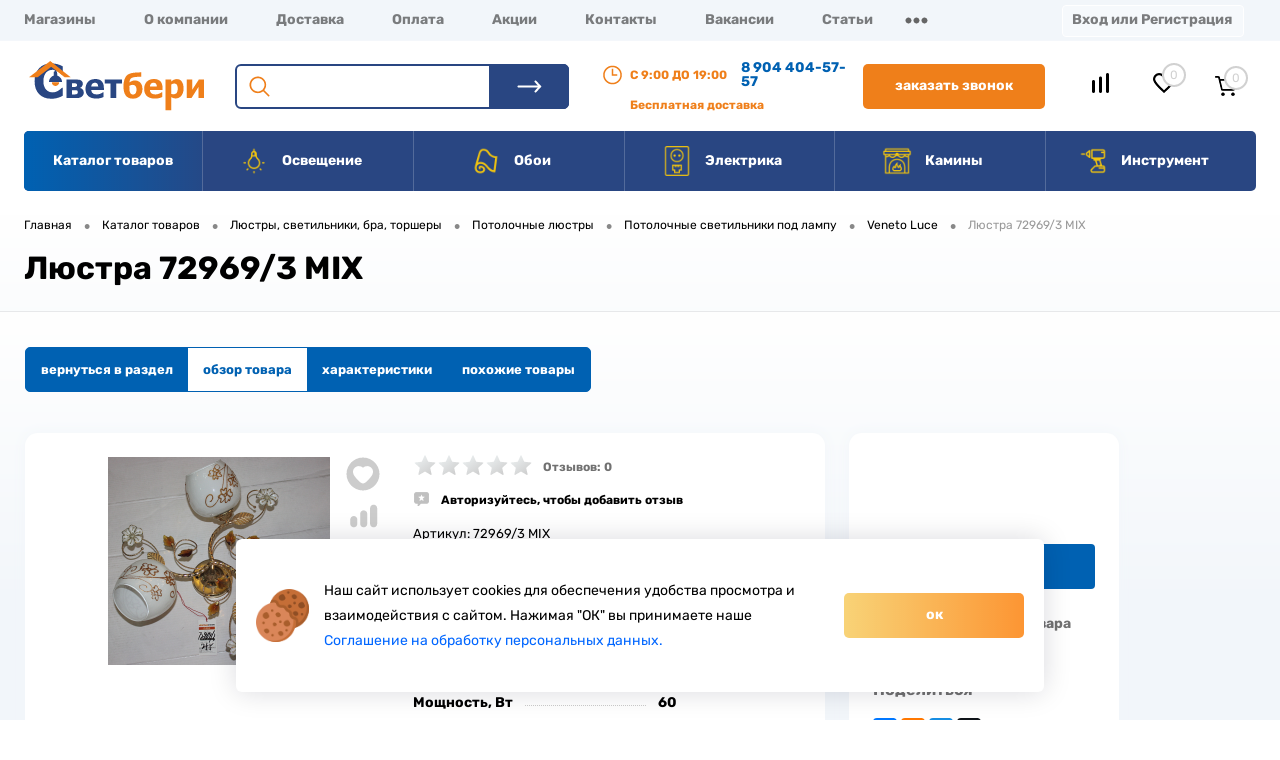

--- FILE ---
content_type: text/html; charset=UTF-8
request_url: https://svetberi.com/catalog/lyustry_1/potolochnye/potolochnye_pod_lampu/veneto_luce_26/lyustra_72969_3_mix_/
body_size: 40028
content:
<!DOCTYPE html>
<html class="no-js" lang="ru">
	<head>
				<title>Люстра 72969/3 MIX </title>

		<meta http-equiv="Content-Type" content="text/html; charset=UTF-8" />
<meta name="robots" content="index, follow" />
<meta name="keywords" content="Люстра 72969/3 MIX  купить в Волгограде, Люстра 72969/3 MIX  интернет магазин" />
<meta name="description" content="Люстра 72969/3 MIX  купить в магазине Светбери в Волгограде. Характеристики, отзывы. Низкие цены в интернет-магазине!" />
<link rel="canonical" href="https://svetberi.com/catalog/lyustry_1/potolochnye/potolochnye_pod_lampu/veneto_luce_26/lyustra_72969_3_mix_/" />
<script data-skip-moving="true">(function(w, d, n) {var cl = "bx-core";var ht = d.documentElement;var htc = ht ? ht.className : undefined;if (htc === undefined || htc.indexOf(cl) !== -1){return;}var ua = n.userAgent;if (/(iPad;)|(iPhone;)/i.test(ua)){cl += " bx-ios";}else if (/Windows/i.test(ua)){cl += ' bx-win';}else if (/Macintosh/i.test(ua)){cl += " bx-mac";}else if (/Linux/i.test(ua) && !/Android/i.test(ua)){cl += " bx-linux";}else if (/Android/i.test(ua)){cl += " bx-android";}cl += (/(ipad|iphone|android|mobile|touch)/i.test(ua) ? " bx-touch" : " bx-no-touch");cl += w.devicePixelRatio && w.devicePixelRatio >= 2? " bx-retina": " bx-no-retina";if (/AppleWebKit/.test(ua)){cl += " bx-chrome";}else if (/Opera/.test(ua)){cl += " bx-opera";}else if (/Firefox/.test(ua)){cl += " bx-firefox";}ht.className = htc ? htc + " " + cl : cl;})(window, document, navigator);</script>


<link href="/bitrix/js/ui/design-tokens/dist/ui.design-tokens.min.css?171688923123463" type="text/css"  rel="stylesheet" />
<link href="/bitrix/js/ui/fonts/opensans/ui.font.opensans.min.css?16679019102320" type="text/css"  rel="stylesheet" />
<link href="/bitrix/js/main/popup/dist/main.popup.bundle.min.css?175334822328056" type="text/css"  rel="stylesheet" />
<link href="/local/components/dresscode/catalog.viewed.product/templates/.default/style.css?15899712021474" type="text/css"  rel="stylesheet" />
<link href="/local/templates/svetberi_bem/components/bitrix/catalog.bigdata.products/.default/style.css?16155569842071" type="text/css"  rel="stylesheet" />
<link href="/local/templates/svetberi_bem/components/dresscode/catalog.item/detail/css/set.css?163280990111770" type="text/css"  rel="stylesheet" />
<link href="/bitrix/panel/main/popup.min.css?167515232120774" type="text/css"  data-template-style="true"  rel="stylesheet" />
<link href="/local/templates/svetberi_bem/components/bitrix/system.auth.form/top/style.css?16194476981" type="text/css"  data-template-style="true"  rel="stylesheet" />
<link href="/local/components/dresscode/favorite.line/templates/version4/style.css?15859926821330" type="text/css"  data-template-style="true"  rel="stylesheet" />
<link href="/local/templates/svetberi_bem/components/bitrix/sale.basket.basket.line/topCart5/style.css?16155569792196" type="text/css"  data-template-style="true"  rel="stylesheet" />
<link href="/local/templates/svetberi_bem/components/bitrix/breadcrumb/.default/style.css?164429990459" type="text/css"  data-template-style="true"  rel="stylesheet" />
<link href="/local/templates/svetberi_bem/template_styles.css?17679383904423" type="text/css"  data-template-style="true"  rel="stylesheet" />







<meta property="og:title" content="Люстра 72969/3 MIX " />
<meta property="og:description" content="Люстра 72969/3 MIX " />
<meta property="og:url" content="https://svetberi.com/catalog/lyustry_1/potolochnye/potolochnye_pod_lampu/veneto_luce_26/lyustra_72969_3_mix_/" />
<meta property="og:type" content="website" />
<meta property="og:image" content="https://svetberi.com/upload/iblock/93a/ep4r93kshf95y7zl460xhn4m8awba5am.png" />



				<meta name="cmsmagazine" content="959532022e908aa92ad16c2a7661ebdb">
        <meta name="yandex-verification" content="f4f22fc1e9b0b384" />
        <meta name='wmail-verification' content='aa58e742dcab091975477a9ff3d99c2a' />

        <meta http-equiv="x-ua-compatible" content="ie=edge">
        <meta http-equiv="x-rim-auto-match" content="none">
        <meta name="viewport" content="width=device-width, height=device-height, initial-scale=1.0, maximum-scale=5.0, shrink-to-fit=no">
        <meta content="no" name="msapplication-tap-highlight">
        <meta content="telephone=no" name="format-detection">
        <meta name="HandheldFriendly" content="true">
        
		<meta name="theme-color" content="#3498db">
        <meta property="og:title" content="Люстра 72969/3 MIX ">
        <meta property="og:title" content="">
        <meta property="og:url" content="">
        <meta property="og:description" content="">
        <meta property="og:image" content="">
        <meta property="og:image:type" content="image/jpeg">
        <meta property="og:image:width" content="500">
        <meta property="og:image:height" content="300">
        <meta property="twitter:description" content="">
        <meta name="zen-verification" content="BLF49ABkfKgMjryVErLF3Egr2Gi4I87QgBP9DlVBpYEPb1wjMhkMe3scHCAFhwpK" />
        <link rel="image_src" href="">
                        <link rel="icon" type="image/x-icon" href="/local/templates/svetberi_bem/static/img/content/favicon.ico?v=1618399959?v=1618399959">
        <link rel="shortcut icon" type="image/x-icon" href="/local/templates/svetberi_bem/static/img/content/favicon.ico?v=1618399959?v=1618399959" />
        <link rel="shortcut icon" type="image/svg+xml" href="/local/templates/svetberi_bem/static/img/content/favicon.svg" />
		        <link href="/local/templates/svetberi_bem/static/css/main.min.css" type="text/css" rel="stylesheet" />
        		        		
		        		        	</head>
	<body class="loading  panels_white ">

	<div id="panel">
				</div>
        
		<div id="foundation" class="slider_middle">
			<nav class="subTableColumn--mediamob">
    <div class="navmenu navmenu--mob">
        Меню
        <div class="navmenu__ico"></div>
        <div class="navmenu__items">
            <div class="navmenu__close"></div>
            <div class="phonesMobile">
                <div class="schedule">
    с 9:00 до 19:00
</div>
<a href="tel:89044045757" class="heading" title="Горячая линия СветБери">8 904 404-57-57</a>            </div>
            <a class="navmenu__item navmenu__item--home" href="/">На главную</a>
            <!--  -->
            									<a class="navmenu__item" href="/info/store/" title="Магазины">Магазины</a>
												<a class="navmenu__item" href="/about/" title="О компании">О компании</a>
												<a class="navmenu__item" href="/info/delivery/" title="Доставка">Доставка</a>
												<a class="navmenu__item" href="/info/paid/" title="Оплата">Оплата</a>
												<a class="navmenu__item" href="/info/stock/" title="Акции">Акции</a>
												<a class="navmenu__item" href="/about/contacts/" title="Контакты">Контакты</a>
												<a class="navmenu__item" href="/about/vakansii/" title="Вакансии">Вакансии</a>
												<a class="navmenu__item" href="/info/blog/" title="Статьи">Статьи</a>
												<a class="navmenu__item" href="/about/news/" title="Новости">Новости</a>
												<a class="navmenu__item" href="/clients/howto/" title="Как заказать">Как заказать</a>
												<a class="navmenu__item" href="/clients/faq/" title="Частые вопросы">Частые вопросы</a>
												<a class="navmenu__item" href="/clients/brands/" title="Популярные бренды">Популярные бренды</a>
					            
        </div>
    </div>
    <a class="navmenu navmenu--cat" href="/catalog/" title="Каталог">Каталог
        <div class="navmenu__ico"></div>
    </a>
    <!--'start_frame_cache_FKauiI'-->	<a class="navmenu navmenu--cart" id="fTCMBot">
        Корзина
        <div class="navmenu__ico"></div>
        <span class="count">0</span>
	</a>
<!--'end_frame_cache_FKauiI'-->    <!--'start_frame_cache_zkASNO'--><a class="navmenu navmenu--whish " id="wish">
    Избранное
    <div class="navmenu__ico"></div>
    <span class="icon"></span>
    <span class="value">
                    0
            </span>

</a>

<!--'end_frame_cache_zkASNO'-->    <!--'start_frame_cache_iIjGFB'--><!--noindex-->
    <a class="navmenu navmenu--personal" href="javascript:void(0);" data-popup-trigger="authRegister">Войти
        <div class="navmenu__ico"></div>
    </a>
    <div class="popup " data-popup="authRegister">
    <div class="popup__container">
        <div class="popup__heading">
            Войдите или зарегистрируйтесь, чтобы продолжить            <div class="popup__close"></div>
        </div>
<div class="ctweb-smsauth-form formish">

        <div class="popup__row">

            <form action="/catalog/lyustry_1/potolochnye/potolochnye_pod_lampu/veneto_luce_26/lyustra_72969_3_mix_/" method="POST">
                <input type="hidden" name="sessid" id="sessid" value="109024151688d494bac95596796f6aeb" />                <input type="hidden" name="FORM_ID" value="bx_1789522556_form">
                	                <input id="bx_1789522556_state" type="hidden" name="" value="PHONE_WAITING">

                                                                        <div class="form-group">
                                <label class="formish__label" for="field_PERSONAL_PHONE">
                                                                            <span>*</span>
                                                                        Телефон                                </label>
                                <input type="text" name="PERSONAL_PHONE" placeholder=""
                                       value="" class="formish__input"
                                    required                                       id="field_PERSONAL_PHONE"/>
                            </div>
                        
                                            
                                            
                                            
                                            
                                            
                                            
                                            
                                            
                                            
                                            
                                            
                                            
                    
                                            <input type="hidden" name="captcha_sid" value="0a8adf366de37953f4409774a4db7708" />

                        <div class="formish__item">
                            Введите слово на картинке                            <div class="form-group">
                                <div class="bx-captcha"><img src="/bitrix/tools/captcha.php?captcha_sid=0a8adf366de37953f4409774a4db7708" width="180" height="40" alt="CAPTCHA" /></div>
                            </div>
                            <div class="form-group">
                                <input type="text" class="formish__input" name="captcha_word" maxlength="50" value="" autocomplete="off"/>
                            </div>
                        </div>

                    
                    <input id="bx_1789522556_submit" type="submit" value="Выслать код" class="formish__button">

                            </form>
    </div>
</div>
        <div class="popup__sub">
            <span>или</span>
            <a class="link" href="javascript:void(0);" data-popup-trigger="authEmail"> Войти по почте </a>
        </div>

    </div>
</div>

    <div class="popup " data-popup="authEmail">
    <div class="popup__container">
        <div class="popup__heading">
            Войти по почте
            <div class="popup__close"></div>
        </div>
        <div class="formish">
<div class="bx-system-auth-form">



<form name="system_auth_formPqgS8z" method="post" target="_top" action="/catalog/lyustry_1/potolochnye/potolochnye_pod_lampu/veneto_luce_26/lyustra_72969_3_mix_/?login=yes">

	<input type="hidden" name="backurl" value="/catalog/lyustry_1/potolochnye/potolochnye_pod_lampu/veneto_luce_26/lyustra_72969_3_mix_/" />
	<input type="hidden" name="AUTH_FORM" value="Y" />
	<input type="hidden" name="TYPE" value="AUTH" />
    <div class="formish__item">

<!--        (или --><!--)
    Array
(
    [BACKURL] => /catalog/lyustry_1/potolochnye/potolochnye_pod_lampu/veneto_luce_26/lyustra_72969_3_mix_/
    [~BACKURL] => /catalog/lyustry_1/potolochnye/potolochnye_pod_lampu/veneto_luce_26/lyustra_72969_3_mix_/
    [ERROR] => 
    [~ERROR] => 
    [SHOW_ERRORS] => Y
    [~SHOW_ERRORS] => Y
    [RND] => PqgS8z
    [~RND] => PqgS8z
    [STORE_PASSWORD] => Y
    [~STORE_PASSWORD] => Y
    [NEW_USER_REGISTRATION] => Y
    [~NEW_USER_REGISTRATION] => Y
    [AUTH_URL] => /catalog/lyustry_1/potolochnye/potolochnye_pod_lampu/veneto_luce_26/lyustra_72969_3_mix_/?login=yes
    [~AUTH_URL] => /catalog/lyustry_1/potolochnye/potolochnye_pod_lampu/veneto_luce_26/lyustra_72969_3_mix_/?login=yes
    [AUTH_REGISTER_URL] => /auth/?register=yes&amp;register=yes&amp;backurl=%2Fcatalog%2Flyustry_1%2Fpotolochnye%2Fpotolochnye_pod_lampu%2Fveneto_luce_26%2Flyustra_72969_3_mix_%2F
    [~AUTH_REGISTER_URL] => /auth/?register=yes&register=yes&backurl=%2Fcatalog%2Flyustry_1%2Fpotolochnye%2Fpotolochnye_pod_lampu%2Fveneto_luce_26%2Flyustra_72969_3_mix_%2F
    [AUTH_FORGOT_PASSWORD_URL] => /auth/?forgot_password=yes&amp;forgot_password=yes&amp;backurl=%2Fcatalog%2Flyustry_1%2Fpotolochnye%2Fpotolochnye_pod_lampu%2Fveneto_luce_26%2Flyustra_72969_3_mix_%2F
    [~AUTH_FORGOT_PASSWORD_URL] => /auth/?forgot_password=yes&forgot_password=yes&backurl=%2Fcatalog%2Flyustry_1%2Fpotolochnye%2Fpotolochnye_pod_lampu%2Fveneto_luce_26%2Flyustra_72969_3_mix_%2F
    [AUTH_LOGIN_URL] => /catalog/lyustry_1/potolochnye/potolochnye_pod_lampu/veneto_luce_26/lyustra_72969_3_mix_/?login_form=yes
    [~AUTH_LOGIN_URL] => /catalog/lyustry_1/potolochnye/potolochnye_pod_lampu/veneto_luce_26/lyustra_72969_3_mix_/?login_form=yes
    [FORM_TYPE] => login
    [GET] => Array
        (
        )

    [POST] => Array
        (
        )

    [~LOGIN_COOKIE_NAME] => BITRIX_SM_LOGIN
    [~USER_LOGIN] => 
    [LAST_LOGIN] => 
    [USER_LOGIN] => 
    [~LAST_LOGIN] => 
    [AUTH_SERVICES] => 
    [CURRENT_SERVICE] => 
    [SECURE_AUTH] => 
    [CAPTCHA_CODE] => 
)
-->
            <label class="formish__label">E-mail:</label>

			<input type="text" class="formish__input" name="USER_LOGIN" maxlength="50" value="" size="17" />
<!--			<input type="text" class="formish__input" name="EMAIL" maxlength="50" value="--><!--" size="17" />-->

			    </div>
    <div class="formish__item">
        <label class="formish__label">Пароль:</label>
		<input type="password" class="formish__input" name="USER_PASSWORD" maxlength="255" size="17" autocomplete="off" />
            </div>
        
		<input type="submit" class="formish__button" name="Login" value="Войти" />
    <div class="popup__sub">

                    <a class="link" href="javascript:void(0);" data-popup-trigger="authRegister"> Назад </a>
                </div>
</form>


</div>

        </div>
    </div>
</div>
<!--/noindex-->
<!--'end_frame_cache_iIjGFB'--></nav>
<div id="headerLine4" class="color_theme">
    <div class="limiter">
        <div class="subTable">
            <div class="subTableColumn subTableColumn--list">
                <div class="headerLineMenu2">
                    	<ul id="subMenu">
									<li><a href="/info/store/" title="Магазины">Магазины</a></li>
												<li><a href="/about/" title="О компании">О компании</a></li>
												<li><a href="/info/delivery/" title="Доставка">Доставка</a></li>
												<li><a href="/info/paid/" title="Оплата">Оплата</a></li>
												<li><a href="/info/stock/" title="Акции">Акции</a></li>
												<li><a href="/about/contacts/" title="Контакты">Контакты</a></li>
												<li><a href="/about/vakansii/" title="Вакансии">Вакансии</a></li>
												<li><a href="/info/blog/" title="Статьи">Статьи</a></li>
												<li><a href="/about/news/" title="Новости">Новости</a></li>
												<li><a href="/clients/howto/" title="Как заказать">Как заказать</a></li>
												<li><a href="/clients/faq/" title="Частые вопросы">Частые вопросы</a></li>
												<li><a href="/clients/brands/" title="Популярные бренды">Популярные бренды</a></li>
						</ul>
                </div>
            </div>
            <div class="subTableColumn subTableColumn--user">
                <div id="topAuth">
                    <ul>
                        <!--'start_frame_cache_5623zQ'--><!--noindex-->
    <li><a class="link" href="javascript:void(0);" data-popup-trigger="authRegister"> Вход или Регистрация </a></li>

    <div class="popup " data-popup="authRegister">
    <div class="popup__container">
        <div class="popup__heading">
            Войдите или зарегистрируйтесь, чтобы продолжить            <div class="popup__close"></div>
        </div>
<div class="ctweb-smsauth-form formish">

        <div class="popup__row">

            <form action="/catalog/lyustry_1/potolochnye/potolochnye_pod_lampu/veneto_luce_26/lyustra_72969_3_mix_/" method="POST">
                <input type="hidden" name="sessid" id="sessid_1" value="109024151688d494bac95596796f6aeb" />                <input type="hidden" name="FORM_ID" value="bx_4087391174_form">
                	                <input id="bx_4087391174_state" type="hidden" name="" value="PHONE_WAITING">

                                                                        <div class="form-group">
                                <label class="formish__label" for="field_PERSONAL_PHONE">
                                                                            <span>*</span>
                                                                        Телефон                                </label>
                                <input type="text" name="PERSONAL_PHONE" placeholder=""
                                       value="" class="formish__input"
                                    required                                       id="field_PERSONAL_PHONE"/>
                            </div>
                        
                                            
                                            
                                            
                                            
                                            
                                            
                                            
                                            
                                            
                                            
                                            
                                            
                    
                                            <input type="hidden" name="captcha_sid" value="08fdbfdc74c10af0796a930e14f40d08" />

                        <div class="formish__item">
                            Введите слово на картинке                            <div class="form-group">
                                <div class="bx-captcha"><img src="/bitrix/tools/captcha.php?captcha_sid=08fdbfdc74c10af0796a930e14f40d08" width="180" height="40" alt="CAPTCHA" /></div>
                            </div>
                            <div class="form-group">
                                <input type="text" class="formish__input" name="captcha_word" maxlength="50" value="" autocomplete="off"/>
                            </div>
                        </div>

                    
                    <input id="bx_4087391174_submit" type="submit" value="Выслать код" class="formish__button">

                            </form>
    </div>
</div>
        <div class="popup__sub">
            <span>или</span>
            <a class="link" href="javascript:void(0);" data-popup-trigger="authEmail"> Войти по почте </a>
        </div>

    </div>
</div>



                <div class="popup " data-popup="authEmail">
    <div class="popup__container">
        <div class="popup__heading">
            Войти по почте
            <div class="popup__close"></div>
        </div>
        <div class="formish">
<div class="bx-system-auth-form">



<form name="system_auth_formn1jost" method="post" target="_top" action="/catalog/lyustry_1/potolochnye/potolochnye_pod_lampu/veneto_luce_26/lyustra_72969_3_mix_/?login=yes">

	<input type="hidden" name="backurl" value="/catalog/lyustry_1/potolochnye/potolochnye_pod_lampu/veneto_luce_26/lyustra_72969_3_mix_/" />
	<input type="hidden" name="AUTH_FORM" value="Y" />
	<input type="hidden" name="TYPE" value="AUTH" />
    <div class="formish__item">

<!--        (или --><!--)
    Array
(
    [BACKURL] => /catalog/lyustry_1/potolochnye/potolochnye_pod_lampu/veneto_luce_26/lyustra_72969_3_mix_/
    [~BACKURL] => /catalog/lyustry_1/potolochnye/potolochnye_pod_lampu/veneto_luce_26/lyustra_72969_3_mix_/
    [ERROR] => 
    [~ERROR] => 
    [SHOW_ERRORS] => Y
    [~SHOW_ERRORS] => Y
    [RND] => n1jost
    [~RND] => n1jost
    [STORE_PASSWORD] => Y
    [~STORE_PASSWORD] => Y
    [NEW_USER_REGISTRATION] => Y
    [~NEW_USER_REGISTRATION] => Y
    [AUTH_URL] => /catalog/lyustry_1/potolochnye/potolochnye_pod_lampu/veneto_luce_26/lyustra_72969_3_mix_/?login=yes
    [~AUTH_URL] => /catalog/lyustry_1/potolochnye/potolochnye_pod_lampu/veneto_luce_26/lyustra_72969_3_mix_/?login=yes
    [AUTH_REGISTER_URL] => /auth/?register=yes&amp;register=yes&amp;backurl=%2Fcatalog%2Flyustry_1%2Fpotolochnye%2Fpotolochnye_pod_lampu%2Fveneto_luce_26%2Flyustra_72969_3_mix_%2F
    [~AUTH_REGISTER_URL] => /auth/?register=yes&register=yes&backurl=%2Fcatalog%2Flyustry_1%2Fpotolochnye%2Fpotolochnye_pod_lampu%2Fveneto_luce_26%2Flyustra_72969_3_mix_%2F
    [AUTH_FORGOT_PASSWORD_URL] => /auth/?forgot_password=yes&amp;forgot_password=yes&amp;backurl=%2Fcatalog%2Flyustry_1%2Fpotolochnye%2Fpotolochnye_pod_lampu%2Fveneto_luce_26%2Flyustra_72969_3_mix_%2F
    [~AUTH_FORGOT_PASSWORD_URL] => /auth/?forgot_password=yes&forgot_password=yes&backurl=%2Fcatalog%2Flyustry_1%2Fpotolochnye%2Fpotolochnye_pod_lampu%2Fveneto_luce_26%2Flyustra_72969_3_mix_%2F
    [AUTH_LOGIN_URL] => /catalog/lyustry_1/potolochnye/potolochnye_pod_lampu/veneto_luce_26/lyustra_72969_3_mix_/?login_form=yes
    [~AUTH_LOGIN_URL] => /catalog/lyustry_1/potolochnye/potolochnye_pod_lampu/veneto_luce_26/lyustra_72969_3_mix_/?login_form=yes
    [FORM_TYPE] => login
    [GET] => Array
        (
        )

    [POST] => Array
        (
        )

    [~LOGIN_COOKIE_NAME] => BITRIX_SM_LOGIN
    [~USER_LOGIN] => 
    [LAST_LOGIN] => 
    [USER_LOGIN] => 
    [~LAST_LOGIN] => 
    [AUTH_SERVICES] => 
    [CURRENT_SERVICE] => 
    [SECURE_AUTH] => 
    [CAPTCHA_CODE] => 
)
-->
            <label class="formish__label">E-mail:</label>

			<input type="text" class="formish__input" name="USER_LOGIN" maxlength="50" value="" size="17" />
<!--			<input type="text" class="formish__input" name="EMAIL" maxlength="50" value="--><!--" size="17" />-->

			    </div>
    <div class="formish__item">
        <label class="formish__label">Пароль:</label>
		<input type="password" class="formish__input" name="USER_PASSWORD" maxlength="255" size="17" autocomplete="off" />
            </div>
        
		<input type="submit" class="formish__button" name="Login" value="Войти" />
    <div class="popup__sub">

                    <a class="link" href="javascript:void(0);" data-popup-trigger="authRegister"> Назад </a>
                </div>
</form>


</div>

        </div>
    </div>
</div>

<!--/noindex-->
<!--'end_frame_cache_5623zQ'-->                    </ul>
                </div>
<!--                <div id="geoPosition" class="color_">-->
<!--                    <ul>-->
<!--                        --><!--                    </ul>-->
<!--                </div>-->
                <div class="phonesMobile">
                    <div class="schedule">
    с 9:00 до 19:00
</div>
<a href="tel:89044045757" class="heading" title="Горячая линия СветБери">8 904 404-57-57</a>                </div>
            </div>
        </div>
    </div>
</div>
<div id="subHeader7">
    <div class="mobilehead">
        <a class="mobilehead__cat" href="/catalog/">
            <div class="navmenu__ico"></div>
        </a>
        <a class="mobilehead__logo" href="/" title="Светбери. Интернет-магазин светотехнической продукции">
            <img src="/local/templates/svetberi_bem/static/img/content/svetberi_logo.svg" alt="Светбери. Интернет-магазин светотехнической продукции">
        </a>
        <!--'start_frame_cache_T0kNhm'-->	<a class="mobilehead__cart" id="fTCMob">
        <div class="navmenu__ico"></div>
        <span class="count">0</span>
	</a>
<!--'end_frame_cache_T0kNhm'-->    </div>
    <div class="limiter">
        <div class="subTable">
            <div class="subTableRow">
                <div class="subTableColumn subTableColumn--logo">
                    <div class="verticalBlock">
                        <div id="logo">
                                <a href="/">
      <img src="/local/templates/svetberi_bem/static/img/content/svetberi_logo.svg" alt="Светбери. Интернет-магазин светотехнической продукции" title="Светбери. Интернет-магазин светотехнической продукции">
    </a>
                        </div>
                    </div>
                </div>
                <div class="subTableColumn subTableColumn--search">
                    <div class="headerLineMenu2 search" id="searchWrap">
                        <div class="search-wrap">

                                <form action="/search/index.php">

        <input id="title-search-input" type="text" name="q" value="" size="40" maxlength="50" autocomplete="off" placeholder="" />
        <input name="s" type="submit" value="Поиск" />

    </form>
                        </div>
<!--                        <div class="search-bg"></div>-->
                    </div>
                </div>
                <div class="subTableColumn subTableColumn--callback">
                    <div class="phonesContainer">
                        <div class="firstPhones">
                            <div class="schedule">
    с 9:00 до 19:00
</div>
<a href="tel:89044045757" class="heading" title="Горячая линия СветБери">8 904 404-57-57</a>                            <div class="info">
                                Бесплатная доставка
                                <div class="infoLabel">
                                    Бесплатная доставка по Волгограду и Волжскому при заказе на сумму от 1000 руб.
                                </div>
                            </div>
                        </div>
                        <div class="secondPhones">
                            
<!--noindex-->
<a href="#" class="openWebFormModal link callBack" data-id="2">Заказать звонок</a>
<div class="webformModal" id="webFormDwModal_2">
	<div class="webformModalHideScrollBar">
		<div class="webformModalcn100">
			<div class="webformModalContainer">
				<div class="webFormDwModal" data-id="2">
																					<form name="DW_CALLBACK_FORM" action="/catalog/lyustry_1/potolochnye/potolochnye_pod_lampu/veneto_luce_26/lyustra_72969_3_mix_/" method="POST" enctype="multipart/form-data"><input type="hidden" name="sessid" id="sessid_2" value="109024151688d494bac95596796f6aeb" /><input type="hidden" name="WEB_FORM_ID" value="2" />																					<div class="webFormModalHeading">Заказать звонок<a href="#" class="webFormModalHeadingExit"></a></div>
																					<p class="webFormDescription">Оставьте Ваше сообщение и контактные данные и наши специалисты свяжутся с Вами в ближайшее рабочее время для решения Вашего вопроса.</p>
																			<div class="webFormItems">
																											<div class="webFormItem" id="WEB_FORM_ITEM_TELEPHONE">
											<div class="webFormItemCaption">
                                                <div class="ico"></div>
												<div class="webFormItemLabel">Ваш телефон<span class="webFormItemRequired">*</span></div>
											</div>
											<div class="webFormItemError"></div>
											<div class="webFormItemField" data-required="Y">
																									<input type="text"  class="inputtext"  name="form_text_6" value="" size="40">																							</div>
										</div>
																																				<div class="webFormItem" id="WEB_FORM_ITEM_NAME">
											<div class="webFormItemCaption">
                                                <div class="ico"></div>
												<div class="webFormItemLabel">Ваше имя</div>
											</div>
											<div class="webFormItemError"></div>
											<div class="webFormItemField">
																									<input type="text"  class="inputtext"  name="form_text_7" value="" size="40">																							</div>
										</div>
																									<div class="personalInfo">
									<div class="webFormItem">
										<div class="webFormItemError"></div>
										<div class="webFormItemField" data-required="Y">
											<input type="checkbox" class="personalInfoField" name="personalInfo" value="Y"><label class="label-for" data-for="personalInfoField">Я согласен на <a href="/personal-info/" class="pilink" target="_blank">обработку персональных данных.</a><span class="webFormItemRequired">*</span></label>
										</div>
									</div>
								</div>
																	<div class="webFormItem">
										<div class="webFormItemCaption">Защита от автоматического заполнения</div>		
											<input type="hidden" name="captcha_sid" value="037359fd261ef820507a1c587df57343" class="webFormCaptchaSid" />
											<div class="webFormCaptchaPicture">
												<img src="/bitrix/tools/captcha.php?captcha_sid=037359fd261ef820507a1c587df57343" width="180" height="40" class="webFormCaptchaImage"/>
											</div>
											<div class="webFormCaptchaLabel">
												Введите символы с картинки<font color='red'><span class='form-required starrequired'>*</span></font>											</div>
										<div class="webFormItemField" data-required="Y">
											<input type="text" name="captcha_word" size="30" maxlength="50" value="" class="captcha_word" />
										</div>
									</div>
															</div>
												<div class="webFormError"></div>
						<div class="webFormTools">
							<div class="tb">
								<div class="tc">
									<input  type="submit" name="web_form_submit" value="Отправить" class="sendWebFormDw" />
									<input type="hidden" name="web_form_apply" value="Y" />
								</div>
								<div class="tc"><input type="reset" value="Сбросить" /></div>
							</div>
							<p><span class="form-required starrequired">*</span> - Поля, обязательные для заполнения</p>
						</div>
						</form>									</div>
			</div>
		</div>
	</div>
</div>
<div class="webFormMessage" id="webFormMessage_2">
	<div class="webFormMessageContainer">
		<div class="webFormMessageMiddle">
			<div class="webFormMessageHeading">Сообщение отправлено</div>
			<div class="webFormMessageDescription">Ваше сообщение успешно отправлено. В ближайшее время с Вами свяжется наш специалист</div>
			<a href="#" class="webFormMessageExit">Закрыть окно</a>
		</div>
	</div>
</div>
<!--/noindex-->                        </div>
                    </div>
                </div>
                <div class="subTableColumn subTableColumn subTableColumn--tools">
                    <div class="toolsContainer">
                        <div class="topCompare">
                            
                            <div id="flushTopCompare">
                            <a href="/compare/" class="text active">
                                <span class="icon"></span>
                                <span class="label"></span>
                            </a>
                                <!--  -->
                            </div>
                        </div>
                        <div class="topWishlist">
                            <div id="flushTopwishlist">
                                <!--'start_frame_cache_sPmCpL'--><a class="text">
	<span class="icon"></span>
	<span class="value">0</span>
</a>

<!--'end_frame_cache_sPmCpL'-->                            </div>
                        </div>
                        <div class="cart">
                            <div id="flushTopCart">
                                <!--'start_frame_cache_pCwjw4'-->	<a class="countLink">
		<span class="count">0</span>
	</a>
	<a class="heading">
		<span class="cartLabel">
			В корзине:		</span>
		<span class="total">
							пока пусто					</span>
	</a>
<!--'end_frame_cache_pCwjw4'-->                            </div>
                        </div>
                    </div>
                </div>
            </div>
        </div>
    </div>
</div>
<div class="catheader">
    <div class="catheader__container">
                    <div id="mainMenuContainer" class="catheader__wrapper">
            <div class="limiter">
                <!-- id="catalogSlideButton" -->
                <a href="/catalog/" class="minCatalogButton catheader__minbtn" title="Каталог товаров">
                    <img src="/local/templates/svetberi_bem/static/img/content/menu_white.svg" alt="Каталог товаров"> Каталог товаров                </a>
                                    <div id="menuCatalogSection" class="catheader__section">
                        <div class="menuSection catheader__menu-sec">
                            <a href="/catalog/" class="catalogButton catheader__button" title="Каталог товаров">
                                Каталог товаров                            </a>
                        </div>
                    </div>
                                <ul id="mainMenu" class="catheader__menu">
                                            <li class="eChild catheader__menu-item">
                            <a href="/catalog/menu/osveshchenie/" class="menuLink catheader__link" title="Освещение">
                                                                    <img src="/upload/iblock/c05/c0510db0e7d07a9130da36aac9d9dde9.png" alt="Освещение">
                                                                Освещение                            </a>
                                                            <div class="drop catheader__drop">
                                    <div class="limiter">
                                        <div class="nextColumn catheader__column">
                                                                                                                                        
                                                      
                                                            <a href="/catalog/lampy_istochniki_sveta/" class="menu2Link catheader__suplink" title="Лампочки, лампы для растений">
                                                                                                                                    <img src="/upload/resize_cache/iblock/39d/100_100_1/39d71c12089d1d4766cfe6aae906b550.png" alt="Лампочки, лампы для растений">
                                                                                                                                <span>
                                                                    Лампочки, лампы для растений                                                                </span>
                                                            </a>
                                                                                                                                                                                                                                                                                <a href="/catalog/lampy_istochniki_sveta/svetodiodnye_lampy/" class="menu3Link catheader__sublink" title="LED лампы">
                                                                                LED лампы                                                                                <span class="cnt">  </span>
                                                                            </a>
                                                                                                                                                                                                                    <a href="/catalog/lampy_istochniki_sveta/lampy_nakalivaniya/" class="menu3Link catheader__sublink" title="Лампы накаливания">
                                                                                Лампы накаливания                                                                                <span class="cnt">  </span>
                                                                            </a>
                                                                                                                                                                                                                    <a href="/catalog/lampy_istochniki_sveta/retro_lampy/" class="menu3Link catheader__sublink" title="RETRO лампы">
                                                                                RETRO лампы                                                                                <span class="cnt">  </span>
                                                                            </a>
                                                                                                                                                                                                                    <a href="/catalog/lampy_istochniki_sveta/fitolampy_fitosvetilniki_dlya_rasteniy/" class="menu3Link catheader__sublink" title="FITO лампы, FITO светильники (для растений)">
                                                                                FITO лампы, FITO светильники (для растений)                                                                                <span class="cnt">  </span>
                                                                            </a>
                                                                                                                                                                                                                    <a href="/catalog/lampy_istochniki_sveta/lampy_dlya_myasnykh_vitrin_spetslampy/" class="menu3Link catheader__sublink" title="LED лампы для мясных витрин">
                                                                                LED лампы для мясных витрин                                                                                <span class="cnt">  </span>
                                                                            </a>
                                                                                                                                                                                                                    <a href="/catalog/lampy_istochniki_sveta/led_lampy_gx_53_gu_5_3_gu10/" class="menu3Link catheader__sublink" title="LED лампы GX 53, GU 5.3, GU10">
                                                                                LED лампы GX 53, GU 5.3, GU10                                                                                <span class="cnt">  </span>
                                                                            </a>
                                                                                                                                                                                                                    <a href="/catalog/lampy_istochniki_sveta/led_lampy_g9_g4/" class="menu3Link catheader__sublink" title="LED лампы G9, G4">
                                                                                LED лампы G9, G4                                                                                <span class="cnt">  </span>
                                                                            </a>
                                                                                                                                                                                                                    <a href="/catalog/lampy_istochniki_sveta/filamentnye_lampy/" class="menu3Link catheader__sublink" title="LED филаментные лампы">
                                                                                LED филаментные лампы                                                                                <span class="cnt">  </span>
                                                                            </a>
                                                                                                                                                                                                                    <a href="/catalog/lampy_istochniki_sveta/lampy_vysokoy_moshchnosti/" class="menu3Link catheader__sublink" title="LED лампы высокой мощности">
                                                                                LED лампы высокой мощности                                                                                <span class="cnt">  </span>
                                                                            </a>
                                                                                                                                                                                                                    <a href="/catalog/lampy_istochniki_sveta/svetodiodnye_lampy_t8/" class="menu3Link catheader__sublink" title="LED лампы Т8">
                                                                                LED лампы Т8                                                                                <span class="cnt">  </span>
                                                                            </a>
                                                                                                                                                                                                                    <a href="/catalog/lampy_istochniki_sveta/led_spetslampy/" class="menu3Link catheader__sublink" title="LED спецлампы">
                                                                                LED спецлампы                                                                                <span class="cnt">  </span>
                                                                            </a>
                                                                                                                                                                                                                    <a href="/catalog/lampy_istochniki_sveta/lum_lampy_i_svetilniki_bakteritsidnye/" class="menu3Link catheader__sublink" title="LUM лампы и светильники бактерицидные">
                                                                                LUM лампы и светильники бактерицидные                                                                                <span class="cnt">  </span>
                                                                            </a>
                                                                                                                                                                                    
                                                      
                                                            <a href="/catalog/lyustry_potolochnye_svetilniki_nastolnye_lampy/" class="menu2Link catheader__suplink" title="Интерьерное освещение">
                                                                                                                                    <img src="/upload/resize_cache/iblock/10e/100_100_1/10e3cf93b08559d4b431e41df4d21bb2.png" alt="Интерьерное освещение">
                                                                                                                                <span>
                                                                    Интерьерное освещение                                                                </span>
                                                            </a>
                                                                                                                                                                                                                                                                                <a href="/catalog/lyustry_potolochnye_svetilniki_nastolnye_lampy/svetilniki_vstraivaemye/" class="menu3Link catheader__sublink" title="Встраиваемые светильники">
                                                                                Встраиваемые светильники                                                                                <span class="cnt">  </span>
                                                                            </a>
                                                                                                                                                                                                                    <a href="/catalog/lyustry_potolochnye_svetilniki_nastolnye_lampy/svetilniki_s_tochechnym_osveshcheniem/" class="menu3Link catheader__sublink" title="Накладные светильники">
                                                                                Накладные светильники                                                                                <span class="cnt">  </span>
                                                                            </a>
                                                                                                                                                                                                                    <a href="/catalog/lyustry_potolochnye_svetilniki_nastolnye_lampy/trekovye_svetilniki/" class="menu3Link catheader__sublink" title="Трековые светильники">
                                                                                Трековые светильники                                                                                <span class="cnt">  </span>
                                                                            </a>
                                                                                                                                                                                                                    <a href="/catalog/lyustry_potolochnye_svetilniki_nastolnye_lampy/svetodiodnaya_podsvetka_kartin_i_zerkal/" class="menu3Link catheader__sublink" title="Подсветка картин, зеркал">
                                                                                Подсветка картин, зеркал                                                                                <span class="cnt">  </span>
                                                                            </a>
                                                                                                                                                                                                                    <a href="/catalog/lyustry_potolochnye_svetilniki_nastolnye_lampy/svetodiodnye_svetilniki_dlya_podsvetki_fasadov_i_lestnits/" class="menu3Link catheader__sublink" title="Подсветка стен и фасадов">
                                                                                Подсветка стен и фасадов                                                                                <span class="cnt">  </span>
                                                                            </a>
                                                                                                                                                                                                                    <a href="/catalog/lyustry_potolochnye_svetilniki_nastolnye_lampy/svetilniki_svetodiodnye_lineynye/" class="menu3Link catheader__sublink" title="Светильники линейные T5, T4">
                                                                                Светильники линейные T5, T4                                                                                <span class="cnt">  </span>
                                                                            </a>
                                                                                                                                                                                    
                                                      
                                                            <a href="/catalog/elektroustanovochnye_izdeliya/upravlenie_osveshcheniem/" class="menu2Link catheader__suplink" title="Управление освещением">
                                                                                                                                    <img src="/upload/resize_cache/iblock/527/100_100_1/5277e73e5a12e2c06713f99154fe3158.png" alt="Управление освещением">
                                                                                                                                <span>
                                                                    Управление освещением                                                                </span>
                                                            </a>
                                                                                                                                                                                                                                                                                <a href="/catalog/elektroustanovochnye_izdeliya/upravlenie_osveshcheniem/wi_fi_vyklyuchateli/" class="menu3Link catheader__sublink" title="Wi-Fi выключатели">
                                                                                Wi-Fi выключатели                                                                                <span class="cnt">  </span>
                                                                            </a>
                                                                                                                                                                                                                    <a href="/catalog/elektroustanovochnye_izdeliya/upravlenie_osveshcheniem/pulty_distantsionnogo_upravleniya_osveshcheniem/" class="menu3Link catheader__sublink" title="Пульты дистанционного управления освещением">
                                                                                Пульты дистанционного управления освещением                                                                                <span class="cnt">  </span>
                                                                            </a>
                                                                                                                                                                                                                    <a href="/catalog/elektroustanovochnye_izdeliya/upravlenie_osveshcheniem/taymery_rozetochnye/" class="menu3Link catheader__sublink" title="Таймеры розеточные">
                                                                                Таймеры розеточные                                                                                <span class="cnt">  </span>
                                                                            </a>
                                                                                                                                                                                    
                                                      
                                                            <a href="/catalog/lyustry_1/" class="menu2Link catheader__suplink" title="Люстры, светильники, бра, торшеры">
                                                                                                                                    <img src="/upload/resize_cache/iblock/380/100_100_1/3802a3b04569711f8940015b89a79c23.png" alt="Люстры, светильники, бра, торшеры">
                                                                                                                                <span>
                                                                    Люстры, светильники, бра, торшеры                                                                </span>
                                                            </a>
                                                                                                                                                                                                                                                                                <a href="/catalog/lyustry_1/potolochnye/" class="menu3Link catheader__sublink" title="Потолочные люстры">
                                                                                Потолочные люстры                                                                                <span class="cnt">  </span>
                                                                            </a>
                                                                                                                                                                                                                    <a href="/catalog/lyustry_1/podvesnye/" class="menu3Link catheader__sublink" title="Подвесные люстры">
                                                                                Подвесные люстры                                                                                <span class="cnt">  </span>
                                                                            </a>
                                                                                                                                                                                                                    <a href="/catalog/lyustry_1/potolochnye_svetilniki/" class="menu3Link catheader__sublink" title="Настенные и потолочные светильники">
                                                                                Настенные и потолочные светильники                                                                                <span class="cnt">  </span>
                                                                            </a>
                                                                                                                                                                                                                    <a href="/catalog/lyustry_1/spoty/" class="menu3Link catheader__sublink" title="Споты">
                                                                                Споты                                                                                <span class="cnt">  </span>
                                                                            </a>
                                                                                                                                                                                                                    <a href="/catalog/lyustry_1/nastolnye_lampy_dekorativnye_svetilniki/" class="menu3Link catheader__sublink" title="Настольные лампы, ночники.">
                                                                                Настольные лампы, ночники.                                                                                <span class="cnt">  </span>
                                                                            </a>
                                                                                                                                                                                                                    <a href="/catalog/lyustry_1/torshery/" class="menu3Link catheader__sublink" title="Торшеры">
                                                                                Торшеры                                                                                <span class="cnt">  </span>
                                                                            </a>
                                                                                                                                                                                                                    <a href="/catalog/lyustry_1/sredstva_po_ukhodu/" class="menu3Link catheader__sublink" title="Средства по уходу">
                                                                                Средства по уходу                                                                                <span class="cnt">  </span>
                                                                            </a>
                                                                                                                                                                                                                    <a href="/catalog/lyustry_1/bra_1/" class="menu3Link catheader__sublink" title="Бра">
                                                                                Бра                                                                                <span class="cnt">  </span>
                                                                            </a>
                                                                                                                                                                                                                                                                                                                                                                        
                                                      
                                                            <a href="/catalog/ulichnoe_osveshchenie_prozhektora/" class="menu2Link catheader__suplink" title="Уличное освещение">
                                                                                                                                    <img src="/upload/resize_cache/iblock/ae6/100_100_1/ae68b1057df2d9ae86b274e5553c40ce.png" alt="Уличное освещение">
                                                                                                                                <span>
                                                                    Уличное освещение                                                                </span>
                                                            </a>
                                                                                                                                                                                                                                                                                <a href="/catalog/ulichnoe_osveshchenie_prozhektora/sadovo_parkovye_svetilniki/" class="menu3Link catheader__sublink" title="Садово-парковые светильники">
                                                                                Садово-парковые светильники                                                                                <span class="cnt">  </span>
                                                                            </a>
                                                                                                                                                                                                                    <a href="/catalog/ulichnoe_osveshchenie_prozhektora/prozhektora/" class="menu3Link catheader__sublink" title="Прожектора">
                                                                                Прожектора                                                                                <span class="cnt">  </span>
                                                                            </a>
                                                                                                                                                                                                                    <a href="/catalog/ulichnoe_osveshchenie_prozhektora/landshaftno_arkhitekturnye_svetilniki/" class="menu3Link catheader__sublink" title="Ландшафтно-архитектурные светильники">
                                                                                Ландшафтно-архитектурные светильники                                                                                <span class="cnt">  </span>
                                                                            </a>
                                                                                                                                                                                                                    <a href="/catalog/ulichnoe_osveshchenie_prozhektora/ulichnoe_svetodiodnoe_osveshchenie/" class="menu3Link catheader__sublink" title="Консольные светильники (кобры)">
                                                                                Консольные светильники (кобры)                                                                                <span class="cnt">  </span>
                                                                            </a>
                                                                                                                                                                                                                    <a href="/catalog/ulichnoe_osveshchenie_prozhektora/svetodiodnye_gruntovye_svetilniki/" class="menu3Link catheader__sublink" title="Светодиодные грунтовые светильники">
                                                                                Светодиодные грунтовые светильники                                                                                <span class="cnt">  </span>
                                                                            </a>
                                                                                                                                                                                                                    <a href="/catalog/ulichnoe_osveshchenie_prozhektora/svetodiodnaya_plitka/" class="menu3Link catheader__sublink" title="Светодиодная плитка">
                                                                                Светодиодная плитка                                                                                <span class="cnt">  </span>
                                                                            </a>
                                                                                                                                                                                                                    <a href="/catalog/ulichnoe_osveshchenie_prozhektora/svetilniki_na_solnechnoy_bataree/" class="menu3Link catheader__sublink" title="Светильники на солнечной батарее">
                                                                                Светильники на солнечной батарее                                                                                <span class="cnt">  </span>
                                                                            </a>
                                                                                                                                                                                                                    <a href="/catalog/ulichnoe_osveshchenie_prozhektora/datchiki_dvizheniya/" class="menu3Link catheader__sublink" title="Датчики движения">
                                                                                Датчики движения                                                                                <span class="cnt">  </span>
                                                                            </a>
                                                                                                                                                                                                                    <a href="/catalog/ulichnoe_osveshchenie_prozhektora/fotorele/" class="menu3Link catheader__sublink" title="Фотореле">
                                                                                Фотореле                                                                                <span class="cnt">  </span>
                                                                            </a>
                                                                                                                                                                                                                                                                                                                                                                        
                                                      
                                                            <a href="/catalog/lyustry_potolochnye_svetilniki_nastolnye_lampy/trekovye_svetilniki/" class="menu2Link catheader__suplink" title="Трековые светильники">
                                                                                                                                    <img src="/upload/resize_cache/iblock/a67/100_100_1/a67a5585a9171b9559e9fc1a2fe561fc.png" alt="Трековые светильники">
                                                                                                                                <span>
                                                                    Трековые светильники                                                                </span>
                                                            </a>
                                                                                                                                                                                                                                                                                <a href="/catalog/lyustry_potolochnye_svetilniki_nastolnye_lampy/trekovye_svetilniki/jazzway_trekovaya_magnitnaya_sistema/" class="menu3Link catheader__sublink" title="Jazzway трековая магнитная система">
                                                                                Jazzway трековая магнитная система                                                                                <span class="cnt">  </span>
                                                                            </a>
                                                                                                                                                                                                                    <a href="/catalog/lyustry_potolochnye_svetilniki_nastolnye_lampy/trekovye_svetilniki/lanbos_trekovye_svetilniki/" class="menu3Link catheader__sublink" title="Lanbos трековые светильники">
                                                                                Lanbos трековые светильники                                                                                <span class="cnt">  </span>
                                                                            </a>
                                                                                                                                                                                                                    <a href="/catalog/lyustry_potolochnye_svetilniki_nastolnye_lampy/trekovye_svetilniki/trekovye_svetilniki_i_komplektuyushchie_swg/" class="menu3Link catheader__sublink" title="Трековые светильники SWG">
                                                                                Трековые светильники SWG                                                                                <span class="cnt">  </span>
                                                                            </a>
                                                                                                                                                                                                                    <a href="/catalog/lyustry_potolochnye_svetilniki_nastolnye_lampy/trekovye_svetilniki/trekovye_svetilniki_st_luce/" class="menu3Link catheader__sublink" title="Трековые светильники ST-LUCE">
                                                                                Трековые светильники ST-LUCE                                                                                <span class="cnt">  </span>
                                                                            </a>
                                                                                                                                                                                                                    <a href="/catalog/lyustry_potolochnye_svetilniki_nastolnye_lampy/trekovye_svetilniki/feron_trekovaya_magnitnaya_sistema/" class="menu3Link catheader__sublink" title="Feron трековая магнитная система">
                                                                                Feron трековая магнитная система                                                                                <span class="cnt">  </span>
                                                                            </a>
                                                                                                                                                                                                                    <a href="/catalog/lyustry_potolochnye_svetilniki_nastolnye_lampy/trekovye_svetilniki/lightstar_trekovye_svetilniki/" class="menu3Link catheader__sublink" title="Lightstar трековые светильники">
                                                                                Lightstar трековые светильники                                                                                <span class="cnt">  </span>
                                                                            </a>
                                                                                                                                                                                                                    <a href="/catalog/lyustry_potolochnye_svetilniki_nastolnye_lampy/trekovye_svetilniki/veneto_luce_trekovye_svetilniki/" class="menu3Link catheader__sublink" title="Veneto Luce трековые светильники">
                                                                                Veneto Luce трековые светильники                                                                                <span class="cnt">  </span>
                                                                            </a>
                                                                                                                                                                                                                    <a href="/catalog/lyustry_potolochnye_svetilniki_nastolnye_lampy/trekovye_svetilniki/arte_lamp_20/" class="menu3Link catheader__sublink" title="Arte Lamp трековые светильники">
                                                                                Arte Lamp трековые светильники                                                                                <span class="cnt">  </span>
                                                                            </a>
                                                                                                                                                                                                                    <a href="/catalog/lyustry_potolochnye_svetilniki_nastolnye_lampy/trekovye_svetilniki/trekovaya_magnitnaya_sisitema_veneto_luce/" class="menu3Link catheader__sublink" title="Трековая магнитная сиситема Veneto Luce">
                                                                                Трековая магнитная сиситема Veneto Luce                                                                                <span class="cnt">  </span>
                                                                            </a>
                                                                                                                                                                                                                    <a href="/catalog/lyustry_potolochnye_svetilniki_nastolnye_lampy/trekovye_svetilniki/wolta_trekovye_svetilniki/" class="menu3Link catheader__sublink" title="Wolta трековые светильники">
                                                                                Wolta трековые светильники                                                                                <span class="cnt">  </span>
                                                                            </a>
                                                                                                                                                                                                                    <a href="/catalog/lyustry_potolochnye_svetilniki_nastolnye_lampy/trekovye_svetilniki/trekovye_svetilniki_i_komplektuyushchie_maytony/" class="menu3Link catheader__sublink" title="Трековые светильники и комплектующие Maytony">
                                                                                Трековые светильники и комплектующие Maytony                                                                                <span class="cnt">  </span>
                                                                            </a>
                                                                                                                                                                                                                    <a href="/catalog/lyustry_potolochnye_svetilniki_nastolnye_lampy/trekovye_svetilniki/elektrostandard_12/" class="menu3Link catheader__sublink" title="Elektrostandard трековые светильники">
                                                                                Elektrostandard трековые светильники                                                                                <span class="cnt">  </span>
                                                                            </a>
                                                                                                                                                                                                                    <a href="/catalog/lyustry_potolochnye_svetilniki_nastolnye_lampy/trekovye_svetilniki/jazzway_43/" class="menu3Link catheader__sublink" title="Jazzway трековые светильники">
                                                                                Jazzway трековые светильники                                                                                <span class="cnt">  </span>
                                                                            </a>
                                                                                                                                                                                                                    <a href="/catalog/lyustry_potolochnye_svetilniki_nastolnye_lampy/trekovye_svetilniki/feron_35/" class="menu3Link catheader__sublink" title="Feron трековые светильники">
                                                                                Feron трековые светильники                                                                                <span class="cnt">  </span>
                                                                            </a>
                                                                                                                                                                                                                    <a href="/catalog/lyustry_potolochnye_svetilniki_nastolnye_lampy/trekovye_svetilniki/horoz_17/" class="menu3Link catheader__sublink" title="Horoz трековые светильники">
                                                                                Horoz трековые светильники                                                                                <span class="cnt">  </span>
                                                                            </a>
                                                                                                                                                                                                                    <a href="/catalog/lyustry_potolochnye_svetilniki_nastolnye_lampy/trekovye_svetilniki/estares_8/" class="menu3Link catheader__sublink" title="Estares трековые светильники">
                                                                                Estares трековые светильники                                                                                <span class="cnt">  </span>
                                                                            </a>
                                                                                                                                                                                                                    <a href="/catalog/lyustry_potolochnye_svetilniki_nastolnye_lampy/trekovye_svetilniki/komplektuyushchie_dlya_trekovykh_svetilnikov/" class="menu3Link catheader__sublink" title="Комплектующие для трековых светильников">
                                                                                Комплектующие для трековых светильников                                                                                <span class="cnt">  </span>
                                                                            </a>
                                                                                                                                                                                                                    <a href="/catalog/lyustry_potolochnye_svetilniki_nastolnye_lampy/trekovye_svetilniki/trekovye_svetilniki_i_komplektuyushchie_ambrella/" class="menu3Link catheader__sublink" title="Трековые светильники и комплектующие Ambrella">
                                                                                Трековые светильники и комплектующие Ambrella                                                                                <span class="cnt">  </span>
                                                                            </a>
                                                                                                                                                                                    
                                                      
                                                            <a href="/catalog/svetilniki/ofisnoe_osveshchenie_armstrong/" class="menu2Link catheader__suplink" title="Светодиодные панели">
                                                                                                                                    <img src="/upload/resize_cache/iblock/911/100_100_1/91105878443549e4f5e8f0a58877b992.png" alt="Светодиодные панели">
                                                                                                                                <span>
                                                                    Светодиодные панели                                                                </span>
                                                            </a>
                                                                                                                                                                                                                                                                                <a href="/catalog/svetilniki/ofisnoe_osveshchenie_armstrong/rev_1/" class="menu3Link catheader__sublink" title="REV">
                                                                                REV                                                                                <span class="cnt">  </span>
                                                                            </a>
                                                                                                                                                                                                                    <a href="/catalog/svetilniki/ofisnoe_osveshchenie_armstrong/wolta_4/" class="menu3Link catheader__sublink" title="Wolta">
                                                                                Wolta                                                                                <span class="cnt">  </span>
                                                                            </a>
                                                                                                                                                                                                                    <a href="/catalog/svetilniki/ofisnoe_osveshchenie_armstrong/sputnik_1/" class="menu3Link catheader__sublink" title="Спутник">
                                                                                Спутник                                                                                <span class="cnt">  </span>
                                                                            </a>
                                                                                                                                                                                                                    <a href="/catalog/svetilniki/ofisnoe_osveshchenie_armstrong/lumin_arte_2/" class="menu3Link catheader__sublink" title="Lumin Arte">
                                                                                Lumin Arte                                                                                <span class="cnt">  </span>
                                                                            </a>
                                                                                                                                                                                                                    <a href="/catalog/svetilniki/ofisnoe_osveshchenie_armstrong/siriusa/" class="menu3Link catheader__sublink" title="СириусА">
                                                                                СириусА                                                                                <span class="cnt">  </span>
                                                                            </a>
                                                                                                                                                                                                                    <a href="/catalog/svetilniki/ofisnoe_osveshchenie_armstrong/rsv/" class="menu3Link catheader__sublink" title="RSV">
                                                                                RSV                                                                                <span class="cnt">  </span>
                                                                            </a>
                                                                                                                                                                                                                    <a href="/catalog/svetilniki/ofisnoe_osveshchenie_armstrong/lighton_4/" class="menu3Link catheader__sublink" title="LightOn">
                                                                                LightOn                                                                                <span class="cnt">  </span>
                                                                            </a>
                                                                                                                                                                                                                    <a href="/catalog/svetilniki/ofisnoe_osveshchenie_armstrong/faza_21/" class="menu3Link catheader__sublink" title="ФАZА">
                                                                                ФАZА                                                                                <span class="cnt">  </span>
                                                                            </a>
                                                                                                                                                                                                                    <a href="/catalog/svetilniki/ofisnoe_osveshchenie_armstrong/feron_19/" class="menu3Link catheader__sublink" title="Feron">
                                                                                Feron                                                                                <span class="cnt">  </span>
                                                                            </a>
                                                                                                                                                                                                                    <a href="/catalog/svetilniki/ofisnoe_osveshchenie_armstrong/jazzway_17/" class="menu3Link catheader__sublink" title="Jazzway">
                                                                                Jazzway                                                                                <span class="cnt">  </span>
                                                                            </a>
                                                                                                                                                                                                                    <a href="/catalog/svetilniki/ofisnoe_osveshchenie_armstrong/komplektuyushchie_k_panelyam/" class="menu3Link catheader__sublink" title="Комплектующие к панелям">
                                                                                Комплектующие к панелям                                                                                <span class="cnt">  </span>
                                                                            </a>
                                                                                                                                                                                                                    <a href="/catalog/svetilniki/ofisnoe_osveshchenie_armstrong/saffit_3/" class="menu3Link catheader__sublink" title="Saffit">
                                                                                Saffit                                                                                <span class="cnt">  </span>
                                                                            </a>
                                                                                                                                                                                                                                                                                                                </div>
                                    </div>
                                </div>
                                                    </li>
                                            <li class="eChild catheader__menu-item">
                            <a href="/catalog/menu/oboi/" class="menuLink catheader__link" title="Обои">
                                                                    <img src="/upload/iblock/d62/d621190f6ef0e02fa12f81c263fba74b.png" alt="Обои">
                                                                Обои                            </a>
                                                            <div class="drop catheader__drop">
                                    <div class="limiter">
                                        <div class="nextColumn catheader__column">
                                                                                                                                        
                                                      
                                                            <a href="/catalog/oboi_i_soputstvuyushchie_tovary/oboi_oboi/" class="menu2Link catheader__suplink" title="Обои">
                                                                                                                                    <img src="/upload/resize_cache/iblock/9d0/100_100_1/9d09c1a3ce821039233ebf2ae903818b.png" alt="Обои">
                                                                                                                                <span>
                                                                    Обои                                                                </span>
                                                            </a>
                                                                                                                                                                                                                                                                                <a href="/catalog/oboi_i_soputstvuyushchie_tovary/oboi_oboi/accento/" class="menu3Link catheader__sublink" title="Accento">
                                                                                Accento                                                                                <span class="cnt">  </span>
                                                                            </a>
                                                                                                                                                                                                                    <a href="/catalog/oboi_i_soputstvuyushchie_tovary/oboi_oboi/palitra_fm_wd/" class="menu3Link catheader__sublink" title="Палитра FM.WD">
                                                                                Палитра FM.WD                                                                                <span class="cnt">  </span>
                                                                            </a>
                                                                                                                                                                                                                    <a href="/catalog/oboi_i_soputstvuyushchie_tovary/oboi_oboi/solo/" class="menu3Link catheader__sublink" title="Solo">
                                                                                Solo                                                                                <span class="cnt">  </span>
                                                                            </a>
                                                                                                                                                                                                                    <a href="/catalog/oboi_i_soputstvuyushchie_tovary/oboi_oboi/erismann_2/" class="menu3Link catheader__sublink" title="Erismann">
                                                                                Erismann                                                                                <span class="cnt">  </span>
                                                                            </a>
                                                                                                                                                                                                                    <a href="/catalog/oboi_i_soputstvuyushchie_tovary/oboi_oboi/oboi_sale/" class="menu3Link catheader__sublink" title="Обои SALE">
                                                                                Обои SALE                                                                                <span class="cnt">  </span>
                                                                            </a>
                                                                                                                                                                                                                    <a href="/catalog/oboi_i_soputstvuyushchie_tovary/oboi_oboi/marburg/" class="menu3Link catheader__sublink" title="Marburg">
                                                                                Marburg                                                                                <span class="cnt">  </span>
                                                                            </a>
                                                                                                                                                                                                                    <a href="/catalog/oboi_i_soputstvuyushchie_tovary/oboi_oboi/industriya/" class="menu3Link catheader__sublink" title="Индустрия">
                                                                                Индустрия                                                                                <span class="cnt">  </span>
                                                                            </a>
                                                                                                                                                                                                                    <a href="/catalog/oboi_i_soputstvuyushchie_tovary/oboi_oboi/grandeco/" class="menu3Link catheader__sublink" title="Grandeco">
                                                                                Grandeco                                                                                <span class="cnt">  </span>
                                                                            </a>
                                                                                                                                                                                                                    <a href="/catalog/oboi_i_soputstvuyushchie_tovary/oboi_oboi/fipar_2/" class="menu3Link catheader__sublink" title="Fipar">
                                                                                Fipar                                                                                <span class="cnt">  </span>
                                                                            </a>
                                                                                                                                                                                                                    <a href="/catalog/oboi_i_soputstvuyushchie_tovary/oboi_oboi/semre_latviya/" class="menu3Link catheader__sublink" title="Semre (Латвия)">
                                                                                Semre (Латвия)                                                                                <span class="cnt">  </span>
                                                                            </a>
                                                                                                                                                                                                                    <a href="/catalog/oboi_i_soputstvuyushchie_tovary/oboi_oboi/belvinil_vvp/" class="menu3Link catheader__sublink" title="БелВинил (ВВП)">
                                                                                БелВинил (ВВП)                                                                                <span class="cnt">  </span>
                                                                            </a>
                                                                                                                                                                                                                    <a href="/catalog/oboi_i_soputstvuyushchie_tovary/oboi_oboi/avisto/" class="menu3Link catheader__sublink" title="Avisto">
                                                                                Avisto                                                                                <span class="cnt">  </span>
                                                                            </a>
                                                                                                                                                                                                                    <a href="/catalog/oboi_i_soputstvuyushchie_tovary/oboi_oboi/startdeco_1/" class="menu3Link catheader__sublink" title="Startdeco">
                                                                                Startdeco                                                                                <span class="cnt">  </span>
                                                                            </a>
                                                                                                                                                                                                                    <a href="/catalog/oboi_i_soputstvuyushchie_tovary/oboi_oboi/victoria_stenova_2/" class="menu3Link catheader__sublink" title="Victoria Stenova">
                                                                                Victoria Stenova                                                                                <span class="cnt">  </span>
                                                                            </a>
                                                                                                                                                                                                                    <a href="/catalog/oboi_i_soputstvuyushchie_tovary/oboi_oboi/palitra_6/" class="menu3Link catheader__sublink" title="Палитра">
                                                                                Палитра                                                                                <span class="cnt">  </span>
                                                                            </a>
                                                                                                                                                                                                                    <a href="/catalog/oboi_i_soputstvuyushchie_tovary/oboi_oboi/ostima_1/" class="menu3Link catheader__sublink" title="Ostima">
                                                                                Ostima                                                                                <span class="cnt">  </span>
                                                                            </a>
                                                                                                                                                                                                                    <a href="/catalog/oboi_i_soputstvuyushchie_tovary/oboi_oboi/moskovskaya_oboynaya_fabrika/" class="menu3Link catheader__sublink" title="Московская обойная фабрика">
                                                                                Московская обойная фабрика                                                                                <span class="cnt">  </span>
                                                                            </a>
                                                                                                                                                                                                                    <a href="/catalog/oboi_i_soputstvuyushchie_tovary/oboi_oboi/wiganford_1/" class="menu3Link catheader__sublink" title="Wiganford">
                                                                                Wiganford                                                                                <span class="cnt">  </span>
                                                                            </a>
                                                                                                                                                                                                                    <a href="/catalog/oboi_i_soputstvuyushchie_tovary/oboi_oboi/ateliero_2/" class="menu3Link catheader__sublink" title="Ateliero">
                                                                                Ateliero                                                                                <span class="cnt">  </span>
                                                                            </a>
                                                                                                                                                                                                                    <a href="/catalog/oboi_i_soputstvuyushchie_tovary/oboi_oboi/prima/" class="menu3Link catheader__sublink" title="Prima">
                                                                                Prima                                                                                <span class="cnt">  </span>
                                                                            </a>
                                                                                                                                                                                                                    <a href="/catalog/oboi_i_soputstvuyushchie_tovary/oboi_oboi/elysium/" class="menu3Link catheader__sublink" title="Elysium">
                                                                                Elysium                                                                                <span class="cnt">  </span>
                                                                            </a>
                                                                                                                                                                                                                    <a href="/catalog/oboi_i_soputstvuyushchie_tovary/oboi_oboi/max_decor/" class="menu3Link catheader__sublink" title="Max Decor">
                                                                                Max Decor                                                                                <span class="cnt">  </span>
                                                                            </a>
                                                                                                                                                                                                                    <a href="/catalog/oboi_i_soputstvuyushchie_tovary/oboi_oboi/aurora_decor/" class="menu3Link catheader__sublink" title="Aurora Decor">
                                                                                Aurora Decor                                                                                <span class="cnt">  </span>
                                                                            </a>
                                                                                                                                                                                                                    <a href="/catalog/oboi_i_soputstvuyushchie_tovary/oboi_oboi/bellissima/" class="menu3Link catheader__sublink" title="Bellissima">
                                                                                Bellissima                                                                                <span class="cnt">  </span>
                                                                            </a>
                                                                                                                                                                                                                    <a href="/catalog/oboi_i_soputstvuyushchie_tovary/oboi_oboi/yien_1/" class="menu3Link catheader__sublink" title="YIEN">
                                                                                YIEN                                                                                <span class="cnt">  </span>
                                                                            </a>
                                                                                                                                                                                                                    <a href="/catalog/oboi_i_soputstvuyushchie_tovary/oboi_oboi/eurodecor_1/" class="menu3Link catheader__sublink" title="Eurodecor">
                                                                                Eurodecor                                                                                <span class="cnt">  </span>
                                                                            </a>
                                                                                                                                                                                                                    <a href="/catalog/oboi_i_soputstvuyushchie_tovary/oboi_oboi/as_creation/" class="menu3Link catheader__sublink" title="As Creation">
                                                                                As Creation                                                                                <span class="cnt">  </span>
                                                                            </a>
                                                                                                                                                                                                                    <a href="/catalog/oboi_i_soputstvuyushchie_tovary/oboi_oboi/rash/" class="menu3Link catheader__sublink" title="Rash">
                                                                                Rash                                                                                <span class="cnt">  </span>
                                                                            </a>
                                                                                                                                                                                                                    <a href="/catalog/oboi_i_soputstvuyushchie_tovary/oboi_oboi/art_style_saratov/" class="menu3Link catheader__sublink" title="ART&amp;STYLE (Саратов)">
                                                                                ART&amp;STYLE (Саратов)                                                                                <span class="cnt">  </span>
                                                                            </a>
                                                                                                                                                                                                                    <a href="/catalog/oboi_i_soputstvuyushchie_tovary/oboi_oboi/renowa/" class="menu3Link catheader__sublink" title="Renowa">
                                                                                Renowa                                                                                <span class="cnt">  </span>
                                                                            </a>
                                                                                                                                                                                                                    <a href="/catalog/oboi_i_soputstvuyushchie_tovary/oboi_oboi/promo_oboi/" class="menu3Link catheader__sublink" title="Promo Обои">
                                                                                Promo Обои                                                                                <span class="cnt">  </span>
                                                                            </a>
                                                                                                                                                                                                                    <a href="/catalog/oboi_i_soputstvuyushchie_tovary/oboi_oboi/arteks_2/" class="menu3Link catheader__sublink" title="Артекс">
                                                                                Артекс                                                                                <span class="cnt">  </span>
                                                                            </a>
                                                                                                                                                                                                                                                                                                                                                                        
                                                      
                                                            <a href="/catalog/oboi_i_soputstvuyushchie_tovary/fotooboi/" class="menu2Link catheader__suplink" title="Фотообои">
                                                                                                                                    <img src="/upload/resize_cache/iblock/d14/100_100_1/d14edf30cb84c82c06ba90adae8f2a45.png" alt="Фотообои">
                                                                                                                                <span>
                                                                    Фотообои                                                                </span>
                                                            </a>
                                                                                                                                                                                                                                                                                <a href="/catalog/oboi_i_soputstvuyushchie_tovary/fotooboi/fotooboi_design_studio_3d/" class="menu3Link catheader__sublink" title="Фотообои Design Studio 3D">
                                                                                Фотообои Design Studio 3D                                                                                <span class="cnt">  </span>
                                                                            </a>
                                                                                                                                                                                    
                                                      
                                                            <a href="/catalog/oboi_i_soputstvuyushchie_tovary/potolochnaya_plita/" class="menu2Link catheader__suplink" title="Потолочная плита">
                                                                                                                                    <img src="/upload/resize_cache/iblock/1f0/100_100_1/1f0d24cf74c4ff4eeb78191a47d2e712.png" alt="Потолочная плита">
                                                                                                                                <span>
                                                                    Потолочная плита                                                                </span>
                                                            </a>
                                                                                                                
                                                      
                                                            <a href="/catalog/oboi_i_soputstvuyushchie_tovary/zhidkie_oboi/" class="menu2Link catheader__suplink" title="Жидкие обои">
                                                                                                                                    <img src="/upload/resize_cache/iblock/85a/100_100_1/85a336356160301e94e36e29163c911f.png" alt="Жидкие обои">
                                                                                                                                <span>
                                                                    Жидкие обои                                                                </span>
                                                            </a>
                                                                                                                                                                                                                                                                                <a href="/catalog/oboi_i_soputstvuyushchie_tovary/zhidkie_oboi/deziro/" class="menu3Link catheader__sublink" title="Deziro">
                                                                                Deziro                                                                                <span class="cnt">  </span>
                                                                            </a>
                                                                                                                                                                                                                    <a href="/catalog/oboi_i_soputstvuyushchie_tovary/zhidkie_oboi/mir/" class="menu3Link catheader__sublink" title="МИР">
                                                                                МИР                                                                                <span class="cnt">  </span>
                                                                            </a>
                                                                                                                                                                                                                    <a href="/catalog/oboi_i_soputstvuyushchie_tovary/zhidkie_oboi/bioplast/" class="menu3Link catheader__sublink" title="Bioplast">
                                                                                Bioplast                                                                                <span class="cnt">  </span>
                                                                            </a>
                                                                                                                                                                                                                                                                                                                                                                        
                                                      
                                                            <a href="/catalog/oboi_i_soputstvuyushchie_tovary/potolochnyy_plintus_molding/" class="menu2Link catheader__suplink" title="Потолочный плинтус, молдинг">
                                                                                                                                    <img src="/upload/resize_cache/iblock/d98/100_100_1/d981a77e057afd8922f951ad4abe97ba.png" alt="Потолочный плинтус, молдинг">
                                                                                                                                <span>
                                                                    Потолочный плинтус, молдинг                                                                </span>
                                                            </a>
                                                                                                                
                                                      
                                                            <a href="/catalog/oboi_i_soputstvuyushchie_tovary/pena_kley_germetiki_gruntovki/" class="menu2Link catheader__suplink" title="Клей,  герметики,  грунтовки">
                                                                                                                                    <img src="/upload/resize_cache/iblock/d96/100_100_1/d96a12a4059e53f6ec0dc8666090c9f4.png" alt="Клей,  герметики,  грунтовки">
                                                                                                                                <span>
                                                                    Клей,  герметики,  грунтовки                                                                </span>
                                                            </a>
                                                                                                                                                                                                                                                                                <a href="/catalog/oboi_i_soputstvuyushchie_tovary/pena_kley_germetiki_gruntovki/gruntovki/" class="menu3Link catheader__sublink" title="Грунтовки">
                                                                                Грунтовки                                                                                <span class="cnt">  </span>
                                                                            </a>
                                                                                                                                                                                                                    <a href="/catalog/oboi_i_soputstvuyushchie_tovary/pena_kley_germetiki_gruntovki/pena_kley_germetiki_1/" class="menu3Link catheader__sublink" title="Пена, Клей, Герметики">
                                                                                Пена, Клей, Герметики                                                                                <span class="cnt">  </span>
                                                                            </a>
                                                                                                                                                                                                                    <a href="/catalog/oboi_i_soputstvuyushchie_tovary/pena_kley_germetiki_gruntovki/khenkel/" class="menu3Link catheader__sublink" title="Хенкель">
                                                                                Хенкель                                                                                <span class="cnt">  </span>
                                                                            </a>
                                                                                                                                                                                                                    <a href="/catalog/oboi_i_soputstvuyushchie_tovary/pena_kley_germetiki_gruntovki/kelid/" class="menu3Link catheader__sublink" title="Клей">
                                                                                Клей                                                                                <span class="cnt">  </span>
                                                                            </a>
                                                                                                                                                                                    
                                                      
                                                            <a href="/catalog/oboi_i_soputstvuyushchie_tovary/soputstvuyushchiy_assortiment/" class="menu2Link catheader__suplink" title="Валики и кисти">
                                                                                                                                    <img src="/upload/resize_cache/iblock/7ac/100_100_1/7accacfcaa7cb958225c31225bff1b3a.png" alt="Валики и кисти">
                                                                                                                                <span>
                                                                    Валики и кисти                                                                </span>
                                                            </a>
                                                                                                                
                                                      
                                                            <a href="/catalog/oboi_i_soputstvuyushchie_tovary/potolochnye_rozetki_lepnina/" class="menu2Link catheader__suplink" title="Потолочные розетки (лепнина)">
                                                                                                                                    <img src="/upload/resize_cache/iblock/457/100_100_1/457144238b3dbf18d18d04cbceded077.png" alt="Потолочные розетки (лепнина)">
                                                                                                                                <span>
                                                                    Потолочные розетки (лепнина)                                                                </span>
                                                            </a>
                                                                                                                                                                                                                                            </div>
                                    </div>
                                </div>
                                                    </li>
                                            <li class="eChild catheader__menu-item">
                            <a href="/catalog/menu/elektrika/" class="menuLink catheader__link" title="Электрика">
                                                                    <img src="/upload/iblock/e9a/e9aa7cee73ccd04ec6498a47ae2235d6.png" alt="Электрика">
                                                                Электрика                            </a>
                                                            <div class="drop catheader__drop">
                                    <div class="limiter">
                                        <div class="nextColumn catheader__column">
                                                                                                                                        
                                                      
                                                            <a href="/catalog/svetodiodnaya_lenta_komplektuyushchie_moduli/" class="menu2Link catheader__suplink" title="Светодиодная лента">
                                                                                                                                    <img src="/upload/resize_cache/iblock/14d/100_100_1/14de88931414a85d945f2da20cc36ada.png" alt="Светодиодная лента">
                                                                                                                                <span>
                                                                    Светодиодная лента                                                                </span>
                                                            </a>
                                                                                                                                                                                                                                                                                <a href="/catalog/svetodiodnaya_lenta_komplektuyushchie_moduli/termolenta/" class="menu3Link catheader__sublink" title="Термолента">
                                                                                Термолента                                                                                <span class="cnt">  </span>
                                                                            </a>
                                                                                                                                                                                                                    <a href="/catalog/svetodiodnaya_lenta_komplektuyushchie_moduli/bloki_pitaniya_i_adaptery/" class="menu3Link catheader__sublink" title="Блоки питания и Адаптеры">
                                                                                Блоки питания и Адаптеры                                                                                <span class="cnt">  </span>
                                                                            </a>
                                                                                                                                                                                                                    <a href="/catalog/svetodiodnaya_lenta_komplektuyushchie_moduli/lenta_12v_i_komplektuyushchie/" class="menu3Link catheader__sublink" title="Лента 12V">
                                                                                Лента 12V                                                                                <span class="cnt">  </span>
                                                                            </a>
                                                                                                                                                                                                                    <a href="/catalog/svetodiodnaya_lenta_komplektuyushchie_moduli/lenta_220v_i_komplektuyushchie/" class="menu3Link catheader__sublink" title="Лента 220V">
                                                                                Лента 220V                                                                                <span class="cnt">  </span>
                                                                            </a>
                                                                                                                                                                                                                    <a href="/catalog/svetodiodnaya_lenta_komplektuyushchie_moduli/lenta_24v/" class="menu3Link catheader__sublink" title="Лента 24V">
                                                                                Лента 24V                                                                                <span class="cnt">  </span>
                                                                            </a>
                                                                                                                                                                                                                    <a href="/catalog/svetodiodnaya_lenta_komplektuyushchie_moduli/kontrollery/" class="menu3Link catheader__sublink" title="Контроллеры и сенсорные выключатели">
                                                                                Контроллеры и сенсорные выключатели                                                                                <span class="cnt">  </span>
                                                                            </a>
                                                                                                                                                                                                                    <a href="/catalog/svetodiodnaya_lenta_komplektuyushchie_moduli/alyuminievyy_profil_i_komplektuyushchie/" class="menu3Link catheader__sublink" title="Алюминиевый профиль и комплектующие">
                                                                                Алюминиевый профиль и комплектующие                                                                                <span class="cnt">  </span>
                                                                            </a>
                                                                                                                                                                                    
                                                      
                                                            <a href="/catalog/kabel/" class="menu2Link catheader__suplink" title="Кабельно–проводниковая продукция">
                                                                                                                                    <img src="/upload/resize_cache/iblock/ef4/100_100_1/ef4e5dc652ec833353feecd00f03ee99.png" alt="Кабельно–проводниковая продукция">
                                                                                                                                <span>
                                                                    Кабельно–проводниковая продукция                                                                </span>
                                                            </a>
                                                                                                                                                                                                                                                                                <a href="/catalog/kabel/kabelnaya_furnitura/" class="menu3Link catheader__sublink" title="Аксессуары для кабеля">
                                                                                Аксессуары для кабеля                                                                                <span class="cnt">  </span>
                                                                            </a>
                                                                                                                                                                                                                    <a href="/catalog/kabel/montazhnye_korobki/" class="menu3Link catheader__sublink" title="Монтажные коробки">
                                                                                Монтажные коробки                                                                                <span class="cnt">  </span>
                                                                            </a>
                                                                                                                                                                                                                    <a href="/catalog/kabel/setevye_filtry_i_udliniteli/" class="menu3Link catheader__sublink" title="Сетевые фильтры и удлинители">
                                                                                Сетевые фильтры и удлинители                                                                                <span class="cnt">  </span>
                                                                            </a>
                                                                                                                                                                                                                    <a href="/catalog/kabel/kabel_1/" class="menu3Link catheader__sublink" title="Кабель">
                                                                                Кабель                                                                                <span class="cnt">  </span>
                                                                            </a>
                                                                                                                                                                                                                    <a href="/catalog/kabel/gofra_metallorukav/" class="menu3Link catheader__sublink" title="Гофра">
                                                                                Гофра                                                                                <span class="cnt">  </span>
                                                                            </a>
                                                                                                                                                                                                                    <a href="/catalog/kabel/kabelnyy_kanal/" class="menu3Link catheader__sublink" title="Кабель канал">
                                                                                Кабель канал                                                                                <span class="cnt">  </span>
                                                                            </a>
                                                                                                                                                                                                                    <a href="/catalog/kabel/aksessuary_dlya_tv_tf_i_kompternykh_kabeley/" class="menu3Link catheader__sublink" title="Аксессуары для TV/TF и компьтерных кабелей">
                                                                                Аксессуары для TV/TF и компьтерных кабелей                                                                                <span class="cnt">  </span>
                                                                            </a>
                                                                                                                                                                                                                    <a href="/catalog/kabel/armatura_dlya_sip/" class="menu3Link catheader__sublink" title="Арматура для СИП">
                                                                                Арматура для СИП                                                                                <span class="cnt">  </span>
                                                                            </a>
                                                                                                                                                                                                                    <a href="/catalog/kabel/kolodki/" class="menu3Link catheader__sublink" title="Колодки и разветители, колодки каучуковые">
                                                                                Колодки и разветители, колодки каучуковые                                                                                <span class="cnt">  </span>
                                                                            </a>
                                                                                                                                                                                                                    <a href="/catalog/kabel/komplektuyushchie_dlya_svetilnikov_i_lamp/" class="menu3Link catheader__sublink" title="Патроны">
                                                                                Патроны                                                                                <span class="cnt">  </span>
                                                                            </a>
                                                                                                                                                                                                                    <a href="/catalog/kabel/kauchuk/" class="menu3Link catheader__sublink" title="Вилки, вилки каучуковые">
                                                                                Вилки, вилки каучуковые                                                                                <span class="cnt">  </span>
                                                                            </a>
                                                                                                                                                                                                                    <a href="/catalog/kabel/silovye_razemy/" class="menu3Link catheader__sublink" title="Силовые разъемы">
                                                                                Силовые разъемы                                                                                <span class="cnt">  </span>
                                                                            </a>
                                                                                                                                                                                                                    <a href="/catalog/kabel/izolenta/" class="menu3Link catheader__sublink" title="Изолента ПВХ">
                                                                                Изолента ПВХ                                                                                <span class="cnt">  </span>
                                                                            </a>
                                                                                                                                                                                    
                                                      
                                                            <a href="/catalog/elektroustanovochnye_izdeliya/" class="menu2Link catheader__suplink" title="Розетки и выключатели">
                                                                                                                                    <img src="/upload/resize_cache/iblock/0e5/100_100_1/0e5fd35b5330380fd8f4f22483f20532.png" alt="Розетки и выключатели">
                                                                                                                                <span>
                                                                    Розетки и выключатели                                                                </span>
                                                            </a>
                                                                                                                                                                                                                                                                                <a href="/catalog/elektroustanovochnye_izdeliya/rozetki_vyklyuchateli_ramki/" class="menu3Link catheader__sublink" title="Розетки, выключатели, рамки">
                                                                                Розетки, выключатели, рамки                                                                                <span class="cnt">  </span>
                                                                            </a>
                                                                                                                                                                                                                    <a href="/catalog/elektroustanovochnye_izdeliya/upravlenie_osveshcheniem/" class="menu3Link catheader__sublink" title="Управление освещением">
                                                                                Управление освещением                                                                                <span class="cnt">  </span>
                                                                            </a>
                                                                                                                                                                                    
                                                      
                                                            <a href="/catalog/nizkovoltnoe_oborudovanie_schetchiki/" class="menu2Link catheader__suplink" title="Счетчики, автоматика и комплектующие">
                                                                                                                                    <img src="/upload/resize_cache/iblock/7f0/100_100_1/7f0f4ab2911b2333782a96083b12cf0e.png" alt="Счетчики, автоматика и комплектующие">
                                                                                                                                <span>
                                                                    Счетчики, автоматика и комплектующие                                                                </span>
                                                            </a>
                                                                                                                                                                                                                                                                                <a href="/catalog/nizkovoltnoe_oborudovanie_schetchiki/avtomatika_promyshlennoe_oborudovanie/" class="menu3Link catheader__sublink" title="Автоматика, Промышленное оборудование">
                                                                                Автоматика, Промышленное оборудование                                                                                <span class="cnt">  </span>
                                                                            </a>
                                                                                                                                                                                                                    <a href="/catalog/nizkovoltnoe_oborudovanie_schetchiki/schetchiki/" class="menu3Link catheader__sublink" title="Счетчики электроэнергии">
                                                                                Счетчики электроэнергии                                                                                <span class="cnt">  </span>
                                                                            </a>
                                                                                                                                                                                                                    <a href="/catalog/nizkovoltnoe_oborudovanie_schetchiki/shkafy_boksy_i_aksessuary/" class="menu3Link catheader__sublink" title="Шкафы, Боксы и аксессуары">
                                                                                Шкафы, Боксы и аксессуары                                                                                <span class="cnt">  </span>
                                                                            </a>
                                                                                                                                                                                                                                                                                                                                                                        
                                                      
                                                            <a href="/catalog/kabel/kabel_1/retro_kabel/" class="menu2Link catheader__suplink" title="Ретро кабель">
                                                                                                                                    <img src="/upload/resize_cache/iblock/e18/100_100_1/e189370efa27111766efdf45b1e60d2a.png" alt="Ретро кабель">
                                                                                                                                <span>
                                                                    Ретро кабель                                                                </span>
                                                            </a>
                                                                                                                                                                                                                                                                                <a href="/catalog/kabel/kabel_1/retro_kabel/komplektuyushchie/" class="menu3Link catheader__sublink" title="Комплектующие">
                                                                                Комплектующие                                                                                <span class="cnt">  </span>
                                                                            </a>
                                                                                                                                                                                                                    <a href="/catalog/kabel/kabel_1/retro_kabel/retro_kabel_1/" class="menu3Link catheader__sublink" title="Ретро кабель">
                                                                                Ретро кабель                                                                                <span class="cnt">  </span>
                                                                            </a>
                                                                                                                                                                                    
                                                      
                                                            <a href="/catalog/elektroustanovochnye_izdeliya/upravlenie_osveshcheniem/" class="menu2Link catheader__suplink" title="Управление освещением">
                                                                                                                                    <img src="/upload/resize_cache/iblock/527/100_100_1/5277e73e5a12e2c06713f99154fe3158.png" alt="Управление освещением">
                                                                                                                                <span>
                                                                    Управление освещением                                                                </span>
                                                            </a>
                                                                                                                                                                                                                                                                                <a href="/catalog/elektroustanovochnye_izdeliya/upravlenie_osveshcheniem/wi_fi_vyklyuchateli/" class="menu3Link catheader__sublink" title="Wi-Fi выключатели">
                                                                                Wi-Fi выключатели                                                                                <span class="cnt">  </span>
                                                                            </a>
                                                                                                                                                                                                                    <a href="/catalog/elektroustanovochnye_izdeliya/upravlenie_osveshcheniem/pulty_distantsionnogo_upravleniya_osveshcheniem/" class="menu3Link catheader__sublink" title="Пульты дистанционного управления освещением">
                                                                                Пульты дистанционного управления освещением                                                                                <span class="cnt">  </span>
                                                                            </a>
                                                                                                                                                                                                                    <a href="/catalog/elektroustanovochnye_izdeliya/upravlenie_osveshcheniem/taymery_rozetochnye/" class="menu3Link catheader__sublink" title="Таймеры розеточные">
                                                                                Таймеры розеточные                                                                                <span class="cnt">  </span>
                                                                            </a>
                                                                                                                                                                                                                                                                                                                                                                        
                                                      
                                                            <a href="/catalog/fonari_batareyki_multimetry/" class="menu2Link catheader__suplink" title="Фонари, Батарейки, Аккумуляторы">
                                                                                                                                    <img src="/upload/resize_cache/iblock/1ff/100_100_1/1fff19dbba3cb949d52c1a6bd5724cca.png" alt="Фонари, Батарейки, Аккумуляторы">
                                                                                                                                <span>
                                                                    Фонари, Батарейки, Аккумуляторы                                                                </span>
                                                            </a>
                                                                                                                                                                                                                                                                                <a href="/catalog/fonari_batareyki_multimetry/fonari/" class="menu3Link catheader__sublink" title="Фонари">
                                                                                Фонари                                                                                <span class="cnt">  </span>
                                                                            </a>
                                                                                                                                                                                                                    <a href="/catalog/fonari_batareyki_multimetry/batareyki/" class="menu3Link catheader__sublink" title="Батарейки">
                                                                                Батарейки                                                                                <span class="cnt">  </span>
                                                                            </a>
                                                                                                                                                                                                                    <a href="/catalog/fonari_batareyki_multimetry/power_bank/" class="menu3Link catheader__sublink" title="Power Bank">
                                                                                Power Bank                                                                                <span class="cnt">  </span>
                                                                            </a>
                                                                                                                                                                                                                    <a href="/catalog/fonari_batareyki_multimetry/akkumulyatory_i_zaryadnye_ustroystva/" class="menu3Link catheader__sublink" title="Аккумуляторы и зарядные устройства">
                                                                                Аккумуляторы и зарядные устройства                                                                                <span class="cnt">  </span>
                                                                            </a>
                                                                                                                                                                                                                    <a href="/catalog/fonari_batareyki_multimetry/zaryadnye_ustroystva_bloki_pitaniya_avtomobilnye_razvetviteli/" class="menu3Link catheader__sublink" title="Блоки питания, Автомобильные разветвители">
                                                                                Блоки питания, Автомобильные разветвители                                                                                <span class="cnt">  </span>
                                                                            </a>
                                                                                                                                                                                    
                                                      
                                                            <a href="/catalog/tovary_dlya_doma/" class="menu2Link catheader__suplink" title="Товары для дома">
                                                                                                                                    <img src="/upload/resize_cache/iblock/c53/100_100_1/c53052ef4afaea5c7feec005430e30fe.png" alt="Товары для дома">
                                                                                                                                <span>
                                                                    Товары для дома                                                                </span>
                                                            </a>
                                                                                                                                                                                                                                                                                <a href="/catalog/tovary_dlya_doma/klimaticheskoe_oborudovanie/" class="menu3Link catheader__sublink" title="Обогреватели">
                                                                                Обогреватели                                                                                <span class="cnt">  </span>
                                                                            </a>
                                                                                                                                                                                                                    <a href="/catalog/tovary_dlya_doma/dekoratsiya_okon/" class="menu3Link catheader__sublink" title="Шторы и карнизы">
                                                                                Шторы и карнизы                                                                                <span class="cnt">  </span>
                                                                            </a>
                                                                                                                                                                                                                    <a href="/catalog/tovary_dlya_doma/split_sistemy/" class="menu3Link catheader__sublink" title="Сплит системы">
                                                                                Сплит системы                                                                                <span class="cnt">  </span>
                                                                            </a>
                                                                                                                                                                                                                    <a href="/catalog/tovary_dlya_doma/umnyy_dom/" class="menu3Link catheader__sublink" title="Умный дом">
                                                                                Умный дом                                                                                <span class="cnt">  </span>
                                                                            </a>
                                                                                                                                                                                                                    <a href="/catalog/tovary_dlya_doma/dvernye_zvonki/" class="menu3Link catheader__sublink" title="Дверные звонки">
                                                                                Дверные звонки                                                                                <span class="cnt">  </span>
                                                                            </a>
                                                                                                                                                                                                                    <a href="/catalog/tovary_dlya_doma/ventilyatsiya/" class="menu3Link catheader__sublink" title="Вентиляция">
                                                                                Вентиляция                                                                                <span class="cnt">  </span>
                                                                            </a>
                                                                                                                                                                                                                    <a href="/catalog/tovary_dlya_doma/teplye_poly/" class="menu3Link catheader__sublink" title="Теплый пол">
                                                                                Теплый пол                                                                                <span class="cnt">  </span>
                                                                            </a>
                                                                                                                                                                                                                    <a href="/catalog/tovary_dlya_doma/videonablyudenie/" class="menu3Link catheader__sublink" title="Видеонаблюдение">
                                                                                Видеонаблюдение                                                                                <span class="cnt">  </span>
                                                                            </a>
                                                                                                                                                                                                                    <a href="/catalog/tovary_dlya_doma/novogodnyaya_produktsiya/" class="menu3Link catheader__sublink" title="Новогодняя продукция">
                                                                                Новогодняя продукция                                                                                <span class="cnt">  </span>
                                                                            </a>
                                                                                                                                                                                                                    <a href="/catalog/tovary_dlya_doma/chasy/" class="menu3Link catheader__sublink" title="Часы настенные">
                                                                                Часы настенные                                                                                <span class="cnt">  </span>
                                                                            </a>
                                                                                                                                                                                                                                                                                                                </div>
                                    </div>
                                </div>
                                                    </li>
                                            <li class="eChild catheader__menu-item">
                            <a href="/catalog/menu/kaminy/" class="menuLink catheader__link" title="Камины">
                                                                    <img src="/upload/iblock/7cf/7cf8d3a4fdaa6ce56422db4b0d6bc06c.png" alt="Камины">
                                                                Камины                            </a>
                                                            <div class="drop catheader__drop">
                                    <div class="limiter">
                                        <div class="nextColumn catheader__column">
                                                                                                                                        
                                                      
                                                            <a href="/catalog/elektrokaminy/ochagi_1/" class="menu2Link catheader__suplink" title="Очаги">
                                                                                                                                    <img src="/upload/resize_cache/iblock/cf7/100_100_1/cf7ccefee335061b4df318c83b0e7264.jpeg" alt="Очаги">
                                                                                                                                <span>
                                                                    Очаги                                                                </span>
                                                            </a>
                                                                                                                                                                                                                                                                                <a href="/catalog/elektrokaminy/ochagi_1/dimplex_1/" class="menu3Link catheader__sublink" title="Классические очаги">
                                                                                Классические очаги                                                                                <span class="cnt">  </span>
                                                                            </a>
                                                                                                                                                                                                                    <a href="/catalog/elektrokaminy/ochagi_1/electrolux_2/" class="menu3Link catheader__sublink" title="Линейные очаги">
                                                                                Линейные очаги                                                                                <span class="cnt">  </span>
                                                                            </a>
                                                                                                                                                                                                                    <a href="/catalog/elektrokaminy/ochagi_1/royal_flame/" class="menu3Link catheader__sublink" title="Настенные очаги">
                                                                                Настенные очаги                                                                                <span class="cnt">  </span>
                                                                            </a>
                                                                                                                                                                                                                    <a href="/catalog/elektrokaminy/ochagi_1/s_parogeneratorom/" class="menu3Link catheader__sublink" title="Очаги с парогенератором">
                                                                                Очаги с парогенератором                                                                                <span class="cnt">  </span>
                                                                            </a>
                                                                                                                                                                                                                    <a href="/catalog/elektrokaminy/ochagi_1/kruglye/" class="menu3Link catheader__sublink" title="Круглые очаги">
                                                                                Круглые очаги                                                                                <span class="cnt">  </span>
                                                                            </a>
                                                                                                                                                                                    
                                                      
                                                            <a href="/catalog/elektrokaminy/portaly_1/" class="menu2Link catheader__suplink" title="Порталы">
                                                                                                                                    <img src="/upload/resize_cache/iblock/93f/100_100_1/93f49537a56ceffab232e8de7d4a6641.jpeg" alt="Порталы">
                                                                                                                                <span>
                                                                    Порталы                                                                </span>
                                                            </a>
                                                                                                                                                                                                                                                                                <a href="/catalog/elektrokaminy/portaly_1/iz_dereva/" class="menu3Link catheader__sublink" title="Порталы из дерева">
                                                                                Порталы из дерева                                                                                <span class="cnt">  </span>
                                                                            </a>
                                                                                                                                                                                                                    <a href="/catalog/elektrokaminy/portaly_1/iz_kamnya/" class="menu3Link catheader__sublink" title="Порталы из камня">
                                                                                Порталы из камня                                                                                <span class="cnt">  </span>
                                                                            </a>
                                                                                                                                                                                                                    <a href="/catalog/elektrokaminy/portaly_1/shirokie_lineynye/" class="menu3Link catheader__sublink" title="Линейные порталы">
                                                                                Линейные порталы                                                                                <span class="cnt">  </span>
                                                                            </a>
                                                                                                                                                                                                                    <a href="/catalog/elektrokaminy/portaly_1/uglovye_1/" class="menu3Link catheader__sublink" title="Угловые порталы">
                                                                                Угловые порталы                                                                                <span class="cnt">  </span>
                                                                            </a>
                                                                                                                                                                                                                    <a href="/catalog/elektrokaminy/portaly_1/electrolux_4/" class="menu3Link catheader__sublink" title="Порталы из экокожи">
                                                                                Порталы из экокожи                                                                                <span class="cnt">  </span>
                                                                            </a>
                                                                                                                                                                                    
                                                      
                                                            <a href="/catalog/elektrokaminy/gotovye_resheniya/" class="menu2Link catheader__suplink" title="Каминокомплекты">
                                                                                                                                    <img src="/upload/resize_cache/iblock/7c8/100_100_1/7c8ec5c3dab6eeb42d8941d132d0f0f2.jpeg" alt="Каминокомплекты">
                                                                                                                                <span>
                                                                    Каминокомплекты                                                                </span>
                                                            </a>
                                                                                                                                                                                                                                                                                <a href="/catalog/elektrokaminy/gotovye_resheniya/dimplex_4/" class="menu3Link catheader__sublink" title="Dimplex">
                                                                                Dimplex                                                                                <span class="cnt">  </span>
                                                                            </a>
                                                                                                                                                                                                                    <a href="/catalog/elektrokaminy/gotovye_resheniya/electrolux_1/" class="menu3Link catheader__sublink" title="Electrolux">
                                                                                Electrolux                                                                                <span class="cnt">  </span>
                                                                            </a>
                                                                                                                                                                                                                                                                                                                                                                        
                                                      
                                                            <a href="/catalog/elektrokaminy/aksessuary_dlya_kaminov/" class="menu2Link catheader__suplink" title="Аксессуары для каминов">
                                                                                                                                    <img src="/upload/resize_cache/iblock/1f6/100_100_1/1f6984935a330e095eb0636e033a9d21.jpeg" alt="Аксессуары для каминов">
                                                                                                                                <span>
                                                                    Аксессуары для каминов                                                                </span>
                                                            </a>
                                                                                                                
                                                      
                                                            <a href="/catalog/elektrokaminy/dekorativnye_elektrokaminy/" class="menu2Link catheader__suplink" title="Декоративные электрокамины">
                                                                                                                                    <img src="/upload/resize_cache/iblock/486/100_100_1/4861cabb1d44f3ecbab133a8fa28403b.png" alt="Декоративные электрокамины">
                                                                                                                                <span>
                                                                    Декоративные электрокамины                                                                </span>
                                                            </a>
                                                                                                                                                                                                                                                                                <a href="/catalog/elektrokaminy/dekorativnye_elektrokaminy/faza_15/" class="menu3Link catheader__sublink" title="Фaza">
                                                                                Фaza                                                                                <span class="cnt">  </span>
                                                                            </a>
                                                                                                                                                                                                                                                                                                                                                                        
                                                      
                                                            <a href="/catalog/elektrokaminy/pechi/" class="menu2Link catheader__suplink" title="Камины дровяные">
                                                                                                                                    <img src="/upload/resize_cache/iblock/817/100_100_1/817f6858d02e0948e4ad36608d8d11b6.png" alt="Камины дровяные">
                                                                                                                                <span>
                                                                    Камины дровяные                                                                </span>
                                                            </a>
                                                                                                                                                                                                                                                                                <a href="/catalog/elektrokaminy/pechi/pechi_kaminy/" class="menu3Link catheader__sublink" title="Печи-камины">
                                                                                Печи-камины                                                                                <span class="cnt">  </span>
                                                                            </a>
                                                                                                                                                                                                                    <a href="/catalog/elektrokaminy/pechi/kaminnye_topki/" class="menu3Link catheader__sublink" title="Каминные топки">
                                                                                Каминные топки                                                                                <span class="cnt">  </span>
                                                                            </a>
                                                                                                                                                                                                                    <a href="/catalog/elektrokaminy/pechi/dopolnitelnoe_oborudovanie/" class="menu3Link catheader__sublink" title="Дополнительное оборудование">
                                                                                Дополнительное оборудование                                                                                <span class="cnt">  </span>
                                                                            </a>
                                                                                                                                                                                                                                                                                                                </div>
                                    </div>
                                </div>
                                                    </li>
                                            <li class="eChild catheader__menu-item">
                            <a href="/catalog/menu/instrument/" class="menuLink catheader__link" title="Инструмент">
                                                                    <img src="/upload/iblock/719/7194e4259b51bdc6ccb547557bbbfb80.png" alt="Инструмент">
                                                                Инструмент                            </a>
                                                            <div class="drop catheader__drop">
                                    <div class="limiter">
                                        <div class="nextColumn catheader__column">
                                                                                                                                        
                                                      
                                                            <a href="/catalog/elektroinstrument_stabilizatory_ventilyatsiya_krepezh_izolenta/multimetry/" class="menu2Link catheader__suplink" title="Мультиметры">
                                                                                                                                    <img src="/upload/resize_cache/iblock/260/100_100_1/26059dc4c061ef5ff8223be12c7817ec.png" alt="Мультиметры">
                                                                                                                                <span>
                                                                    Мультиметры                                                                </span>
                                                            </a>
                                                                                                                                                                                                                                                                                <a href="/catalog/elektroinstrument_stabilizatory_ventilyatsiya_krepezh_izolenta/multimetry/rev_29/" class="menu3Link catheader__sublink" title="Rev">
                                                                                Rev                                                                                <span class="cnt">  </span>
                                                                            </a>
                                                                                                                                                                                                                    <a href="/catalog/elektroinstrument_stabilizatory_ventilyatsiya_krepezh_izolenta/multimetry/stekker_5/" class="menu3Link catheader__sublink" title="STEKKER">
                                                                                STEKKER                                                                                <span class="cnt">  </span>
                                                                            </a>
                                                                                                                                                                                                                    <a href="/catalog/elektroinstrument_stabilizatory_ventilyatsiya_krepezh_izolenta/multimetry/faza_9/" class="menu3Link catheader__sublink" title="Фaza">
                                                                                Фaza                                                                                <span class="cnt">  </span>
                                                                            </a>
                                                                                                                                                                                                                    <a href="/catalog/elektroinstrument_stabilizatory_ventilyatsiya_krepezh_izolenta/multimetry/iek_36/" class="menu3Link catheader__sublink" title="Iek">
                                                                                Iek                                                                                <span class="cnt">  </span>
                                                                            </a>
                                                                                                                                                                                    
                                                      
                                                            <a href="/catalog/elektroinstrument_stabilizatory_ventilyatsiya_krepezh_izolenta/stabilizatory_napryazheniya/" class="menu2Link catheader__suplink" title="Стабилизаторы напряжения">
                                                                                                                                    <img src="/upload/resize_cache/iblock/cbd/100_100_1/cbde00875d33b37ec7396ead12c33aa7.png" alt="Стабилизаторы напряжения">
                                                                                                                                <span>
                                                                    Стабилизаторы напряжения                                                                </span>
                                                            </a>
                                                                                                                                                                                                                                                                                <a href="/catalog/elektroinstrument_stabilizatory_ventilyatsiya_krepezh_izolenta/stabilizatory_napryazheniya/ekf_41/" class="menu3Link catheader__sublink" title="EKF">
                                                                                EKF                                                                                <span class="cnt">  </span>
                                                                            </a>
                                                                                                                                                                                                                    <a href="/catalog/elektroinstrument_stabilizatory_ventilyatsiya_krepezh_izolenta/stabilizatory_napryazheniya/energiya_2/" class="menu3Link catheader__sublink" title="ЭНЕРГИЯ">
                                                                                ЭНЕРГИЯ                                                                                <span class="cnt">  </span>
                                                                            </a>
                                                                                                                                                                                                                    <a href="/catalog/elektroinstrument_stabilizatory_ventilyatsiya_krepezh_izolenta/stabilizatory_napryazheniya/resanta_3/" class="menu3Link catheader__sublink" title="Ресанта">
                                                                                Ресанта                                                                                <span class="cnt">  </span>
                                                                            </a>
                                                                                                                                                                                                                    <a href="/catalog/elektroinstrument_stabilizatory_ventilyatsiya_krepezh_izolenta/stabilizatory_napryazheniya/iek_38/" class="menu3Link catheader__sublink" title="Iek">
                                                                                Iek                                                                                <span class="cnt">  </span>
                                                                            </a>
                                                                                                                                                                                    
                                                      
                                                            <a href="/catalog/kabel/izolenta/" class="menu2Link catheader__suplink" title="Изолента ПВХ">
                                                                                                                                    <img src="/upload/resize_cache/iblock/1c4/100_100_1/1c44739d1341b15c3a91acf16ccf268a.png" alt="Изолента ПВХ">
                                                                                                                                <span>
                                                                    Изолента ПВХ                                                                </span>
                                                            </a>
                                                                                                                                                                                                                                                                                <a href="/catalog/kabel/izolenta/stekker_7/" class="menu3Link catheader__sublink" title="STEKKER">
                                                                                STEKKER                                                                                <span class="cnt">  </span>
                                                                            </a>
                                                                                                                                                                                                                    <a href="/catalog/kabel/izolenta/feron_90/" class="menu3Link catheader__sublink" title="Feron">
                                                                                Feron                                                                                <span class="cnt">  </span>
                                                                            </a>
                                                                                                                                                                                                                    <a href="/catalog/kabel/izolenta/jazzway_1/" class="menu3Link catheader__sublink" title="Jazzway">
                                                                                Jazzway                                                                                <span class="cnt">  </span>
                                                                            </a>
                                                                                                                                                                                                                    <a href="/catalog/kabel/izolenta/ekf_42/" class="menu3Link catheader__sublink" title="Ekf">
                                                                                Ekf                                                                                <span class="cnt">  </span>
                                                                            </a>
                                                                                                                                                                                                                    <a href="/catalog/kabel/izolenta/faza_14/" class="menu3Link catheader__sublink" title="Фaza">
                                                                                Фaza                                                                                <span class="cnt">  </span>
                                                                            </a>
                                                                                                                                                                                    
                                                      
                                                            <a href="/catalog/elektroinstrument_stabilizatory_ventilyatsiya_krepezh_izolenta/ruchnoy_instrument/" class="menu2Link catheader__suplink" title="Ручной инструмент">
                                                                                                                                    <img src="/upload/resize_cache/iblock/c2b/100_100_1/c2b1776930dffb37836d777ddf2a2b31.png" alt="Ручной инструмент">
                                                                                                                                <span>
                                                                    Ручной инструмент                                                                </span>
                                                            </a>
                                                                                                                                                                                                                                                                                <a href="/catalog/elektroinstrument_stabilizatory_ventilyatsiya_krepezh_izolenta/ruchnoy_instrument/stekker_10/" class="menu3Link catheader__sublink" title="Stekker">
                                                                                Stekker                                                                                <span class="cnt">  </span>
                                                                            </a>
                                                                                                                                                                                                                    <a href="/catalog/elektroinstrument_stabilizatory_ventilyatsiya_krepezh_izolenta/ruchnoy_instrument/rev_6/" class="menu3Link catheader__sublink" title="Rev">
                                                                                Rev                                                                                <span class="cnt">  </span>
                                                                            </a>
                                                                                                                                                                                                                    <a href="/catalog/elektroinstrument_stabilizatory_ventilyatsiya_krepezh_izolenta/ruchnoy_instrument/resanta_2/" class="menu3Link catheader__sublink" title="Ресанта">
                                                                                Ресанта                                                                                <span class="cnt">  </span>
                                                                            </a>
                                                                                                                                                                                                                    <a href="/catalog/elektroinstrument_stabilizatory_ventilyatsiya_krepezh_izolenta/ruchnoy_instrument/ekf_6/" class="menu3Link catheader__sublink" title="Ekf">
                                                                                Ekf                                                                                <span class="cnt">  </span>
                                                                            </a>
                                                                                                                                                                                                                    <a href="/catalog/elektroinstrument_stabilizatory_ventilyatsiya_krepezh_izolenta/ruchnoy_instrument/rexant_19/" class="menu3Link catheader__sublink" title="Rexant">
                                                                                Rexant                                                                                <span class="cnt">  </span>
                                                                            </a>
                                                                                                                                                                                                                    <a href="/catalog/elektroinstrument_stabilizatory_ventilyatsiya_krepezh_izolenta/ruchnoy_instrument/mikstorg/" class="menu3Link catheader__sublink" title="Миксторг">
                                                                                Миксторг                                                                                <span class="cnt">  </span>
                                                                            </a>
                                                                                                                                                                                                                    <a href="/catalog/elektroinstrument_stabilizatory_ventilyatsiya_krepezh_izolenta/ruchnoy_instrument/krepezh_1/" class="menu3Link catheader__sublink" title="Крепеж">
                                                                                Крепеж                                                                                <span class="cnt">  </span>
                                                                            </a>
                                                                                                                                                                                                                    <a href="/catalog/elektroinstrument_stabilizatory_ventilyatsiya_krepezh_izolenta/ruchnoy_instrument/kolner_2/" class="menu3Link catheader__sublink" title="Kolner">
                                                                                Kolner                                                                                <span class="cnt">  </span>
                                                                            </a>
                                                                                                                                                                                    
                                                      
                                                            <a href="/catalog/elektroinstrument_stabilizatory_ventilyatsiya_krepezh_izolenta/ruchnoy_instrument/krepezh_1/" class="menu2Link catheader__suplink" title="Крепеж">
                                                                                                                                    <img src="/upload/resize_cache/iblock/1e2/100_100_1/1e2e804c608701acc2c1b5776632f0d9.png" alt="Крепеж">
                                                                                                                                <span>
                                                                    Крепеж                                                                </span>
                                                            </a>
                                                                                                                
                                                      
                                                            <a href="/catalog/elektroinstrument_stabilizatory_ventilyatsiya_krepezh_izolenta/elektroinstrument/payalniki_i_komplektuyushchie/" class="menu2Link catheader__suplink" title="Паяльники и комплектующие">
                                                                                                                                    <img src="/upload/resize_cache/iblock/75f/100_100_1/75f521c09bcce46514548198652be511.png" alt="Паяльники и комплектующие">
                                                                                                                                <span>
                                                                    Паяльники и комплектующие                                                                </span>
                                                            </a>
                                                                                                                                                                                                                                                                                <a href="/catalog/elektroinstrument_stabilizatory_ventilyatsiya_krepezh_izolenta/elektroinstrument/payalniki_i_komplektuyushchie/stekker_14/" class="menu3Link catheader__sublink" title="Stekker">
                                                                                Stekker                                                                                <span class="cnt">  </span>
                                                                            </a>
                                                                                                                                                                                    
                                                      
                                                            <a href="/catalog/elektroinstrument_stabilizatory_ventilyatsiya_krepezh_izolenta/elektroinstrument/" class="menu2Link catheader__suplink" title="Электроинструмент">
                                                                                                                                    <img src="/upload/resize_cache/iblock/c19/100_100_1/c196c2be0c43b7aa657994ea370bdc82.png" alt="Электроинструмент">
                                                                                                                                <span>
                                                                    Электроинструмент                                                                </span>
                                                            </a>
                                                                                                                                                                                                                                                                                <a href="/catalog/elektroinstrument_stabilizatory_ventilyatsiya_krepezh_izolenta/elektroinstrument/metabo/" class="menu3Link catheader__sublink" title="Metabo">
                                                                                Metabo                                                                                <span class="cnt">  </span>
                                                                            </a>
                                                                                                                                                                                                                    <a href="/catalog/elektroinstrument_stabilizatory_ventilyatsiya_krepezh_izolenta/elektroinstrument/kolner/" class="menu3Link catheader__sublink" title="Kolner">
                                                                                Kolner                                                                                <span class="cnt">  </span>
                                                                            </a>
                                                                                                                                                                                                                    <a href="/catalog/elektroinstrument_stabilizatory_ventilyatsiya_krepezh_izolenta/elektroinstrument/resanta_4/" class="menu3Link catheader__sublink" title="Ресанта">
                                                                                Ресанта                                                                                <span class="cnt">  </span>
                                                                            </a>
                                                                                                                                                                                                                    <a href="/catalog/elektroinstrument_stabilizatory_ventilyatsiya_krepezh_izolenta/elektroinstrument/stavr_1/" class="menu3Link catheader__sublink" title="Ставр">
                                                                                Ставр                                                                                <span class="cnt">  </span>
                                                                            </a>
                                                                                                                                                                                                                    <a href="/catalog/elektroinstrument_stabilizatory_ventilyatsiya_krepezh_izolenta/elektroinstrument/payalniki_i_komplektuyushchie/" class="menu3Link catheader__sublink" title="Паяльники и комплектующие">
                                                                                Паяльники и комплектующие                                                                                <span class="cnt">  </span>
                                                                            </a>
                                                                                                                                                                                                                    <a href="/catalog/elektroinstrument_stabilizatory_ventilyatsiya_krepezh_izolenta/elektroinstrument/rexant_20/" class="menu3Link catheader__sublink" title="REXANT">
                                                                                REXANT                                                                                <span class="cnt">  </span>
                                                                            </a>
                                                                                                                                                                                    
                                                      
                                                            <a href="/catalog/elektroinstrument_stabilizatory_ventilyatsiya_krepezh_izolenta/diski_pilki_sverla_bury_bity/" class="menu2Link catheader__suplink" title="Аксессуары для электроинструмента">
                                                                                                                                    <img src="/upload/resize_cache/iblock/5b9/100_100_1/5b901d230cab032903ab2974a34d093e.png" alt="Аксессуары для электроинструмента">
                                                                                                                                <span>
                                                                    Аксессуары для электроинструмента                                                                </span>
                                                            </a>
                                                                                                                                                                                                                                                                                <a href="/catalog/elektroinstrument_stabilizatory_ventilyatsiya_krepezh_izolenta/diski_pilki_sverla_bury_bity/kolner_1/" class="menu3Link catheader__sublink" title="Kolner">
                                                                                Kolner                                                                                <span class="cnt">  </span>
                                                                            </a>
                                                                                                                                                                                                                    <a href="/catalog/elektroinstrument_stabilizatory_ventilyatsiya_krepezh_izolenta/diski_pilki_sverla_bury_bity/resanta_1/" class="menu3Link catheader__sublink" title="Ресанта">
                                                                                Ресанта                                                                                <span class="cnt">  </span>
                                                                            </a>
                                                                                                                                                                                                                                                                                                                </div>
                                    </div>
                                </div>
                                                    </li>
                                    </ul>
            </div>
        </div>
        </div>
</div>
			<div id="main">
												<div class="limiter">									<div id="breadcrumbs"><ul itemscope itemtype="https://schema.org/BreadcrumbList"><li><span class="arrow"> &bull; </span></li><li itemprop="itemListElement" itemscope itemtype="https://schema.org/ListItem"><a href="/" title="Главная" itemprop="item"><span itemprop="name">Главная</span></a><meta itemprop="position" content="0" /></li><li><span class="arrow"> &bull; </span></li><li itemprop="itemListElement" itemscope itemtype="https://schema.org/ListItem"><a href="/catalog/" title="Каталог товаров" itemprop="item"><span itemprop="name">Каталог товаров</span></a><meta itemprop="position" content="1" /></li><li><span class="arrow"> &bull; </span></li><li itemprop="itemListElement" itemscope itemtype="https://schema.org/ListItem"><a href="/catalog/lyustry_1/" title="Люстры, светильники, бра, торшеры" itemprop="item"><span itemprop="name">Люстры, светильники, бра, торшеры</span></a><meta itemprop="position" content="2" /></li><li><span class="arrow"> &bull; </span></li><li itemprop="itemListElement" itemscope itemtype="https://schema.org/ListItem"><a href="/catalog/lyustry_1/potolochnye/" title="Потолочные люстры" itemprop="item"><span itemprop="name">Потолочные люстры</span></a><meta itemprop="position" content="3" /></li><li><span class="arrow"> &bull; </span></li><li itemprop="itemListElement" itemscope itemtype="https://schema.org/ListItem"><a href="/catalog/lyustry_1/potolochnye/potolochnye_pod_lampu/" title="Потолочные светильники под лампу" itemprop="item"><span itemprop="name">Потолочные светильники под лампу</span></a><meta itemprop="position" content="4" /></li><li><span class="arrow"> &bull; </span></li><li itemprop="itemListElement" itemscope itemtype="https://schema.org/ListItem"><a href="/catalog/lyustry_1/potolochnye/potolochnye_pod_lampu/veneto_luce_26/" title="Veneto Luce" itemprop="item"><span itemprop="name">Veneto Luce</span></a><meta itemprop="position" content="5" /></li><li><span class="arrow"> &bull; </span></li><li itemprop="itemListElement" itemscope itemtype="https://schema.org/ListItem"><span itemprop="name" class="changeName">Люстра 72969/3 MIX </span><meta itemprop="position" content="6" /></li></ul></div>								    <h1 itemprop="name" content="Люстра 72969/3 MIX " class="changeName">Люстра 72969/3 MIX </h1>
    <meta itemprop="datePublished" content="28.11.2017 11:08:29">
    															</div>
		
<div id="bx_1762928987_76951" itemscope itemtype="https://schema.org/ImageObject">
        <div id="catalogElement" class="item" data-product-iblock-id="50" data-from-cache="N" data-convert-currency="Y" data-currency-id="RUB" data-hide-not-available="Y" data-currency="RUB" data-product-id="76951" data-iblock-id="73" data-prop-id="774" data-hide-measure="N" data-price-code="Интернет-цена">
        <div id="elementSmallNavigation">

                            <div class="tabs changeTabs">
                                            <div class="tab" data-id=""><a href="/catalog/lyustry_1/potolochnye/potolochnye_pod_lampu/veneto_luce_26/"><span>Вернуться в раздел</span></a></div>
                                            <div class="tab active" data-id="browse"><a href="#"><span>Обзор товара</span></a></div>
                                            <div class="tab disabled" data-id="set"><a href="#"><span>Набор</span></a></div>
                                            <div class="tab disabled" data-id="complect"><a href="#"><span>Комплект</span></a></div>
                                            <div class="tab disabled" data-id="detailText"><a href="#"><span>Описание</span></a></div>
                                            <div class="tab" data-id="elementProperties"><a href="#"><span>Характеристики</span></a></div>
                                            <div class="tab disabled" data-id="related"><a href="#"><span>Аксессуары</span></a></div>
                                            <div class="tab disabled" data-id="catalogReviews"><a href="#"><span>Отзывы</span></a></div>
                                            <div class="tab disabled" data-id="video"><a href="#"><span>Видео</span></a></div>
                                            <div class="tab" data-id="similar"><a href="#"><span>Похожие товары</span></a></div>
                                            <div class="tab disabled" data-id="stores"><a href="#"><span>Наличие</span></a></div>
                                            <div class="tab disabled" data-id="files"><a href="#"><span>Файлы</span></a></div>
                                    </div>
                    </div>
        <div id="tableContainer">
            <div id="elementNavigation" class="column">
                                    <div class="tabs changeTabs">
                                                    <div class="tab" data-id="">
                                <a title="Вернуться в раздел" href="/catalog/lyustry_1/potolochnye/potolochnye_pod_lampu/veneto_luce_26/" >
                                    Вернуться в раздел                                    <img src="/local/templates/svetberi_bem/static/img/content/elementNavIco1.png" alt="Вернуться в раздел" />
                                </a>
                            </div>
                                                    <div class="tab active" data-id="browse">
                                <a title="Обзор товара" href="#" >
                                    Обзор товара                                    <img src="/local/templates/svetberi_bem/static/img/content/elementNavIco2.png" alt="Обзор товара" />
                                </a>
                            </div>
                                                    <div class="tab disabled" data-id="set">
                                <a title="Набор" href="#" >
                                    Набор                                    <img src="/local/templates/svetberi_bem/static/img/content/elementNavIco3.png" alt="Набор" />
                                </a>
                            </div>
                                                    <div class="tab disabled" data-id="complect">
                                <a title="Комплект" href="#" >
                                    Комплект                                    <img src="/local/templates/svetberi_bem/static/img/content/elementNavIco3.png" alt="Комплект" />
                                </a>
                            </div>
                                                    <div class="tab disabled" data-id="detailText">
                                <a title="Описание" href="#" >
                                    Описание                                    <img src="/local/templates/svetberi_bem/static/img/content/elementNavIco8.png" alt="Описание" />
                                </a>
                            </div>
                                                    <div class="tab" data-id="elementProperties">
                                <a title="Характеристики" href="#" >
                                    Характеристики                                    <img src="/local/templates/svetberi_bem/static/img/content/elementNavIco9.png" alt="Характеристики" />
                                </a>
                            </div>
                                                    <div class="tab disabled" data-id="related">
                                <a title="Аксессуары" href="#" >
                                    Аксессуары                                    <img src="/local/templates/svetberi_bem/static/img/content/elementNavIco5.png" alt="Аксессуары" />
                                </a>
                            </div>
                                                    <div class="tab disabled" data-id="catalogReviews">
                                <a title="Отзывы" href="#" >
                                    Отзывы                                    <img src="/local/templates/svetberi_bem/static/img/content/elementNavIco4.png" alt="Отзывы" />
                                </a>
                            </div>
                                                    <div class="tab disabled" data-id="video">
                                <a title="Видео" href="#" >
                                    Видео                                    <img src="/local/templates/svetberi_bem/static/img/content/play_video.svg" alt="Видео" />
                                </a>
                            </div>
                                                    <div class="tab" data-id="similar">
                                <a title="Похожие товары" href="#" >
                                    Похожие товары                                    <img src="/local/templates/svetberi_bem/static/img/content/elementNavIco6.png" alt="Похожие товары" />
                                </a>
                            </div>
                                                    <div class="tab disabled" data-id="stores">
                                <a title="Наличие" href="#" >
                                    Наличие                                    <img src="/local/templates/svetberi_bem/static/img/content/elementNavIco7.png" alt="Наличие" />
                                </a>
                            </div>
                                                    <div class="tab disabled" data-id="files">
                                <a title="Файлы" href="#" >
                                    Файлы                                    <img src="/local/templates/svetberi_bem/static/img/content/elementNavIco11.png" alt="Файлы" />
                                </a>
                            </div>
                                            </div>
                            </div>
            <div id="elementContainer" class="column">
                <div class="mainContainer" id="browse">
                    <div class="col">
                        <div class="markerContainer">
                                                                            </div>
                        <!--'start_frame_cache_hTOAj7'-->                        <div class="wishCompWrap">
                            <a href="#" class="elem addWishlist" data-id="76951" title="Добавить в избранное"></a>
                            <a href="#" class="elem addCompare changeID" data-id="76951" title="Добавить к сравнению"></a>
                        </div>
                        <!--'end_frame_cache_hTOAj7'-->                                                    <div id="pictureContainer">
                                <div class="pictureSlider">
                                                                            <div class="item">
                                            <a href="/upload/iblock/93a/ep4r93kshf95y7zl460xhn4m8awba5am.png" title="Увеличить"  class="zoom" data-small-picture="/upload/resize_cache/iblock/93a/50_50_1/ep4r93kshf95y7zl460xhn4m8awba5am.png" data-large-picture="/upload/iblock/93a/ep4r93kshf95y7zl460xhn4m8awba5am.png"><img itemprop="contentUrl"  src="/upload/iblock/93a/ep4r93kshf95y7zl460xhn4m8awba5am.png" alt="Люстра 72969/3 MIX " title="Люстра 72969/3 MIX "></a>
                                        </div>
                                                                                                        </div>
                            </div>
                            <div id="moreImagesCarousel" class="hide">
                                <div class="carouselWrapper">
                                    <div class="slideBox">
                                                                            </div>
                                </div>
                                <div class="controls">
                                    <a href="#" id="moreImagesLeftButton"></a>
                                    <a href="#" id="moreImagesRightButton"></a>
                                </div>
                            </div>
                                            </div>
                    <div class="secondCol col">

                                                                                                <!--  -->
                        <div class="brandImageWrap">
                                                                                </div>
                        <div class="reviewsBtnWrap">
                            <div class="row">
                                <a class="label">
                                    <img src="/local/templates/svetberi_bem/static/img/content/reviews.png" alt="" class="icon">
                                    <span class="">Отзывов:  0</span>
                                    <div class="rating">
                                        <i class="m" style="width:0%"></i>
                                        <i class="h"></i>
                                    </div>
                                </a>
                            </div>
                                                            <div class="row">
                                    <a href="javascript:void(0);" class="reviewAddButton label" data-popup-trigger="authRegister">
                                        <img src="/local/templates/svetberi_bem/static/img/content/addReviewSmall.png" alt="Авторизуйтесь, чтобы добавить отзыв" class="icon">
                                        <span class="labelDotted">Авторизуйтесь, чтобы добавить отзыв</span>
                                    </a>
                                </div>
                                                                                        <div class="row article">
                                    Артикул: <span class="changeArticle" data-first-value="72969/3 MIX ">72969/3 MIX </span>
                                </div>
                                                    </div>
                                                    <div class="description">
                                <div class="changeShortDescription" >Торговая марка: <b>Veneto Luce</b></div>
                            </div>
                                                
                        <div class="changePropertiesNoGroup">
                                <div class="elementProperties">
        <div class="headingBox">
            <div class="heading">
                Характеристики:             </div>
            <div class="moreProperties">
                <a href="#" class="morePropertiesLink" title="Все характеристики для Люстра 72969/3 MIX ">Все характеристики</a>
            </div>
        </div>
        <div class="propertyList">
                                                                                    <div class="propertyTable">
                        <div class="propertyName">Количество ламп</div>
                        <div class="propertyValue">
                                                            3                                                                                    </div>
                    </div>
                                                                                                    <div class="propertyTable">
                        <div class="propertyName">Мощность, Вт</div>
                        <div class="propertyValue">
                                                            60                                                                                    </div>
                    </div>
                                                                                                    <div class="propertyTable">
                        <div class="propertyName">Тип цоколя</div>
                        <div class="propertyValue">
                                                            Е27                                                                                    </div>
                    </div>
                                                                                                    <div class="propertyTable">
                        <div class="propertyName">Площадь освещения, кв. м</div>
                        <div class="propertyValue">
                                                            10                                                                                    </div>
                    </div>
                                                                                                    <div class="propertyTable">
                        <div class="propertyName">Форма</div>
                        <div class="propertyValue">
                                                            Флористика                                                                                    </div>
                    </div>
                                                                                                    <div class="propertyTable">
                        <div class="propertyName">Материал каркаса</div>
                        <div class="propertyValue">
                                                            Металл                                                                                    </div>
                    </div>
                                                                                                    <div class="propertyTable">
                        <div class="propertyName">Материал плафона</div>
                        <div class="propertyValue">
                                                            Стекло                                                                                    </div>
                    </div>
                                                                                                                                                                                                                                                                                                                                            </div>
    </div>
                                          </div>
                    </div>
                </div>
                <div id="smallElementTools">
                    <!-- cashback -->
                    <div class="smallElementToolsContainer">
                        <!--    -->                        <div class="mainTool">

                                                        
        <div class="columnRowWrap">
            <div class="row columnRow">

                                                                                         <a href="#" class="addCart subscribe changeID changeQty changeCart" title="Товар закончился, уведомить о поступлении?" data-id="76951" data-quantity="1"><img src="/local/templates/svetberi_bem/static/img/content/subscribe.png" alt="Товар закончился, уведомить о поступлении?" class="icon">Подписаться</a>
                                                            
            </div>

                                          
                    <!-- <div class="row columnRow">
                <a href="#" class="openWebFormModal link callBack" data-id="2"  style="color:#ff4500;">
                    <img src="/static/img/content/fastBack.png" class="icon">
                    <b>В связи с возможной переоценкой товара уточните актуальную розничную стоимость у оператора</b>
                </a>
            </div> -->
        
    </div>
</div>
<div class="secondTool">
        <div class="qtyBlock row">

                    <img src="/local/templates/svetberi_bem/static/img/content/qty.png" alt="" class="icon">
            <label class="label">Сейчас этого товара нет</label>

        
    </div>
    
    <div class="row">
                                </div>
    <div class="row">
        <div class="ya-share-label">Поделиться</div>
        <div class="ya-share2" data-services="vkontakte,facebook,odnoklassniki,moimir,twitter"></div>
    </div>
</div>
                    </div>
                </div>
                                                
                                                                                 <div class="changePropertiesGroup preorder">
                        <div id="elementProperties">
        <span class="heading">Характеристики:</span>
		<table class="stats">
			<tbody>
														                                                                                                     
                                                            										                                                                                                     
                                                            										                                                                                                     
                                                            										                                                                                                     
                                                            										                                                                                                     
                                                            										                                                                                                     
                                                            										                                                                                                     
                                                            										                                                                                                     
                                                            										                                                                                                     
                                                            										                                                                                                     
                                                            										                                                                                                     
                                                            															                                                                                                     
                                                            										                                                                                                     
                                                            					                                                                                                                         <tr class="gray">
                            <td class="name"><span>Количество ламп</span></td>
                            <td>
                                                                    3                                                            </td>
                            <td class="right">
                                                            </td>
                        </tr>
                                                                    <tr>
                            <td class="name"><span>Мощность, Вт</span></td>
                            <td>
                                                                    60                                                            </td>
                            <td class="right">
                                                            </td>
                        </tr>
                                                                    <tr class="gray">
                            <td class="name"><span>Тип цоколя</span></td>
                            <td>
                                                                    Е27                                                            </td>
                            <td class="right">
                                                            </td>
                        </tr>
                                                                    <tr>
                            <td class="name"><span>Площадь освещения, кв. м</span></td>
                            <td>
                                                                    10                                                            </td>
                            <td class="right">
                                                            </td>
                        </tr>
                                                                    <tr class="gray">
                            <td class="name"><span>Форма</span></td>
                            <td>
                                                                    Флористика                                                            </td>
                            <td class="right">
                                                            </td>
                        </tr>
                                                                    <tr>
                            <td class="name"><span>Материал каркаса</span></td>
                            <td>
                                                                    Металл                                                            </td>
                            <td class="right">
                                                            </td>
                        </tr>
                                                                    <tr class="gray">
                            <td class="name"><span>Материал плафона</span></td>
                            <td>
                                                                    Стекло                                                            </td>
                            <td class="right">
                                                            </td>
                        </tr>
                                                                    <tr>
                            <td class="name"><span>Место крепления</span></td>
                            <td>
                                                                    Потолочный                                                            </td>
                            <td class="right">
                                                            </td>
                        </tr>
                                                                    <tr class="gray">
                            <td class="name"><span>Стиль</span></td>
                            <td>
                                                                    Современный                                                            </td>
                            <td class="right">
                                                            </td>
                        </tr>
                                                                    <tr>
                            <td class="name"><span>Цвет</span></td>
                            <td>
                                                                    Белый/Золотой                                                            </td>
                            <td class="right">
                                                            </td>
                        </tr>
                                                                    <tr class="gray">
                            <td class="name"><span>Артикул</span></td>
                            <td>
                                                                    72969/3 MIX                                                             </td>
                            <td class="right">
                                                            </td>
                        </tr>
                                                                    <tr>
                            <td class="name"><span>ID категории Озон</span></td>
                            <td>
                                                                    afec322f-69cb-11ef-aa47-1c1b0decfbc8                                                            </td>
                            <td class="right">
                                                            </td>
                        </tr>
                                                                    <tr class="gray">
                            <td class="name"><span>Торговая марка</span></td>
                            <td>
                                                                    Veneto Luce                                                            </td>
                            <td class="right">
                                                            </td>
                        </tr>
                                                </tbody>
		</table>
	</div>
				                </div>
                                                                                                                    <div id="similar">
                        <div class="heading">Похожие товары (8)</div>
                        
	<div class="items productList">
					<!--'start_frame_cache_nzbpxb'-->                <div class=" item product sku" 
        id="bx_4028463329_111544" 
        data-product-iblock-id="50" 
        data-from-cache="N" 
        data-convert-currency="Y" 
        data-currency-id="RUB" 
        data-product-id="111544" 
        data-iblock-id="73" 
        data-prop-id="774" 
        data-product-width="220" 
        data-product-height="200" 
        data-hide-measure="" 
        data-currency="RUB" 
        data-hide-not-available="Y" 
        data-price-code="Интернет-цена">
        <div class="tabloid nowp">
            <a href="#" class="removeFromWishlist" data-id="111544"></a>
            <div class="markerContainer">
                                      </div>
                                                <div class="productTable">
                <div class="productColImage">
                        <a href="/catalog/lyustry_1/potolochnye/potolochnye_pod_lampu/veneto_luce_26/lyustra_07068_3_white/" class="thumbLists">
                            <div class="thumbLists__pictures">
                                <div class="pictures">

                                                                            <div class="pictures__item pictures__item--alone">
                                            <div class="pictures__image-wrapper">
                                                <div class="pictures__image">
                                                    <img class="pictures__image" src="/upload/resize_cache/iblock/f0d/220_200_1/gqz8l7rknlaetagwp8jz6f54jp3nas0g.jpeg" alt="Люстра 07068/3 WHITE" title="Люстра 07068/3 WHITE">
                                                </div>
                                            </div>
                                        </div>
                                                                    </div>
                            </div>
                        </a>
                </div>
                <div class="productColText">
                    <a href="/catalog/lyustry_1/potolochnye/potolochnye_pod_lampu/veneto_luce_26/lyustra_07068_3_white/" class="name" title="Люстра 07068/3 WHITE"><span class="middle">Люстра 07068/3 WHITE</span></a>


                                            
                                                    <a class="price">
                                2 199 руб.                                                                    <span class="measure"> / шт</span>
                                                                <s class="discount">
                                                                    </s>
                            </a>
                        
                                                  
                            <a href="#" class="addCart" data-id="111544">
                                <img src="/local/templates/svetberi_bem/static/img/content/incart.png" alt="В корзину" class="icon">В корзину                            </a>
                                                                        
                </div>
            </div>
            <div class="optional">
                <div class="row">
                    <!--noindex-->
                    <a href="#" class="addCompare label" title="К сравнению" data-id="111544"></a>
                    <a href="#" class="getFastView label" title="Быстрый просмотр" data-id="111544"></a>
                    <!--/noindex-->
                </div>
                <div class="row">
                    <!--noindex--><a href="#" class="addWishlist label" data-id="111544" title="В избранное"></a><!--/noindex-->
                                    </div>
            </div>
                                    <div class="clear"></div>
        </div>
    </div>
<!--'end_frame_cache_nzbpxb'-->			
					<!--'start_frame_cache_Zf7uAl'-->                <div class=" item product sku" 
        id="bx_2266646647_114207" 
        data-product-iblock-id="50" 
        data-from-cache="N" 
        data-convert-currency="Y" 
        data-currency-id="RUB" 
        data-product-id="114207" 
        data-iblock-id="73" 
        data-prop-id="774" 
        data-product-width="220" 
        data-product-height="200" 
        data-hide-measure="" 
        data-currency="RUB" 
        data-hide-not-available="Y" 
        data-price-code="Интернет-цена">
        <div class="tabloid nowp">
            <a href="#" class="removeFromWishlist" data-id="114207"></a>
            <div class="markerContainer">
                                      </div>
                                                <div class="productTable">
                <div class="productColImage">
                        <a href="/catalog/lyustry_1/potolochnye/potolochnye_pod_lampu/veneto_luce_26/lyustra_74535_8_sand_nickel/" class="thumbLists">
                            <div class="thumbLists__pictures">
                                <div class="pictures">

                                                                            <div class="pictures__item pictures__item--alone">
                                            <div class="pictures__image-wrapper">
                                                <div class="pictures__image">
                                                    <img class="pictures__image" src="/upload/resize_cache/iblock/2f9/220_200_1/8ka8il4h4ey0msjbi2s8zs8uzmbbb9xo.jpeg" alt="Люстра 74535/8 SAND NICKEL" title="Люстра 74535/8 SAND NICKEL">
                                                </div>
                                            </div>
                                        </div>
                                                                    </div>
                            </div>
                        </a>
                </div>
                <div class="productColText">
                    <a href="/catalog/lyustry_1/potolochnye/potolochnye_pod_lampu/veneto_luce_26/lyustra_74535_8_sand_nickel/" class="name" title="Люстра 74535/8 SAND NICKEL"><span class="middle">Люстра 74535/8 SAND NICKEL</span></a>


                                            
                                                    <a class="price">
                                6 989 руб.                                                                    <span class="measure"> / шт</span>
                                                                <s class="discount">
                                                                    </s>
                            </a>
                        
                                                  
                            <a href="#" class="addCart" data-id="114207">
                                <img src="/local/templates/svetberi_bem/static/img/content/incart.png" alt="В корзину" class="icon">В корзину                            </a>
                                                                        
                </div>
            </div>
            <div class="optional">
                <div class="row">
                    <!--noindex-->
                    <a href="#" class="addCompare label" title="К сравнению" data-id="114207"></a>
                    <a href="#" class="getFastView label" title="Быстрый просмотр" data-id="114207"></a>
                    <!--/noindex-->
                </div>
                <div class="row">
                    <!--noindex--><a href="#" class="addWishlist label" data-id="114207" title="В избранное"></a><!--/noindex-->
                                    </div>
            </div>
                        <!--                <div class="list__item--credits"><sup>*Этот товар можно купить в кредит </sup></div>-->
                        <div class="clear"></div>
        </div>
    </div>
<!--'end_frame_cache_Zf7uAl'-->			
					<!--'start_frame_cache_Eh5nRw'-->                <div class=" item product sku" 
        id="bx_427744724_113653" 
        data-product-iblock-id="50" 
        data-from-cache="N" 
        data-convert-currency="Y" 
        data-currency-id="RUB" 
        data-product-id="113653" 
        data-iblock-id="73" 
        data-prop-id="774" 
        data-product-width="220" 
        data-product-height="200" 
        data-hide-measure="" 
        data-currency="RUB" 
        data-hide-not-available="Y" 
        data-price-code="Интернет-цена">
        <div class="tabloid nowp">
            <a href="#" class="removeFromWishlist" data-id="113653"></a>
            <div class="markerContainer">
                                      </div>
                                                <div class="productTable">
                <div class="productColImage">
                        <a href="/catalog/lyustry_1/potolochnye/potolochnye_pod_lampu/veneto_luce_26/lyustra_jmx91505_9x_sl/" class="thumbLists">
                            <div class="thumbLists__pictures">
                                <div class="pictures">

                                                                            <div class="pictures__item pictures__item--alone">
                                            <div class="pictures__image-wrapper">
                                                <div class="pictures__image">
                                                    <img class="pictures__image" src="/upload/resize_cache/iblock/5aa/220_200_1/q94jenp00v0c31wdx33239p2y940m5b5.jpeg" alt="Люстра JMX91505-9X SL" title="Люстра JMX91505-9X SL">
                                                </div>
                                            </div>
                                        </div>
                                                                    </div>
                            </div>
                        </a>
                </div>
                <div class="productColText">
                    <a href="/catalog/lyustry_1/potolochnye/potolochnye_pod_lampu/veneto_luce_26/lyustra_jmx91505_9x_sl/" class="name" title="Люстра JMX91505-9X SL"><span class="middle">Люстра JMX91505-9X SL</span></a>


                                            
                                                    <a class="price">
                                15 775 руб.                                                                    <span class="measure"> / шт</span>
                                                                <s class="discount">
                                                                    </s>
                            </a>
                        
                                                  
                            <a href="#" class="addCart" data-id="113653">
                                <img src="/local/templates/svetberi_bem/static/img/content/incart.png" alt="В корзину" class="icon">В корзину                            </a>
                                                                        
                </div>
            </div>
            <div class="optional">
                <div class="row">
                    <!--noindex-->
                    <a href="#" class="addCompare label" title="К сравнению" data-id="113653"></a>
                    <a href="#" class="getFastView label" title="Быстрый просмотр" data-id="113653"></a>
                    <!--/noindex-->
                </div>
                <div class="row">
                    <!--noindex--><a href="#" class="addWishlist label" data-id="113653" title="В избранное"></a><!--/noindex-->
                                    </div>
            </div>
                        <!--                <div class="list__item--credits"><sup>*Этот товар можно купить в кредит </sup></div>-->
                        <div class="clear"></div>
        </div>
    </div>
<!--'end_frame_cache_Eh5nRw'-->			
					<!--'start_frame_cache_q4mLQ3'-->                <div class=" item product sku" 
        id="bx_1853484354_109566" 
        data-product-iblock-id="50" 
        data-from-cache="N" 
        data-convert-currency="Y" 
        data-currency-id="RUB" 
        data-product-id="109566" 
        data-iblock-id="73" 
        data-prop-id="774" 
        data-product-width="220" 
        data-product-height="200" 
        data-hide-measure="" 
        data-currency="RUB" 
        data-hide-not-available="Y" 
        data-price-code="Интернет-цена">
        <div class="tabloid nowp">
            <a href="#" class="removeFromWishlist" data-id="109566"></a>
            <div class="markerContainer">
                                      </div>
                                                <div class="productTable">
                <div class="productColImage">
                        <a href="/catalog/lyustry_1/potolochnye/potolochnye_pod_lampu/veneto_luce_26/lyustra_06797_2_bronze/" class="thumbLists">
                            <div class="thumbLists__pictures">
                                <div class="pictures">

                                                                            <div class="pictures__item pictures__item--alone">
                                            <div class="pictures__image-wrapper">
                                                <div class="pictures__image">
                                                    <img class="pictures__image" src="/upload/resize_cache/iblock/c32/220_200_1/tknfaog9nw7dt5rvsloyekj1ykuudsfo.png" alt="Люстра 06797/2 BRONZE" title="Люстра 06797/2 BRONZE">
                                                </div>
                                            </div>
                                        </div>
                                                                    </div>
                            </div>
                        </a>
                </div>
                <div class="productColText">
                    <a href="/catalog/lyustry_1/potolochnye/potolochnye_pod_lampu/veneto_luce_26/lyustra_06797_2_bronze/" class="name" title="Люстра 06797/2 BRONZE"><span class="middle">Люстра 06797/2 BRONZE</span></a>


                                            
                                                    <a class="price">
                                1 699 руб.                                                                    <span class="measure"> / шт</span>
                                                                <s class="discount">
                                                                    </s>
                            </a>
                        
                                                  
                            <a href="#" class="addCart" data-id="109566">
                                <img src="/local/templates/svetberi_bem/static/img/content/incart.png" alt="В корзину" class="icon">В корзину                            </a>
                                                                        
                </div>
            </div>
            <div class="optional">
                <div class="row">
                    <!--noindex-->
                    <a href="#" class="addCompare label" title="К сравнению" data-id="109566"></a>
                    <a href="#" class="getFastView label" title="Быстрый просмотр" data-id="109566"></a>
                    <!--/noindex-->
                </div>
                <div class="row">
                    <!--noindex--><a href="#" class="addWishlist label" data-id="109566" title="В избранное"></a><!--/noindex-->
                                    </div>
            </div>
                                    <div class="clear"></div>
        </div>
    </div>
<!--'end_frame_cache_q4mLQ3'-->			
					<!--'start_frame_cache_ZtlrGi'-->                <div class=" item product sku" 
        id="bx_4151360760_109011" 
        data-product-iblock-id="50" 
        data-from-cache="N" 
        data-convert-currency="Y" 
        data-currency-id="RUB" 
        data-product-id="109011" 
        data-iblock-id="73" 
        data-prop-id="774" 
        data-product-width="220" 
        data-product-height="200" 
        data-hide-measure="" 
        data-currency="RUB" 
        data-hide-not-available="Y" 
        data-price-code="Интернет-цена">
        <div class="tabloid nowp">
            <a href="#" class="removeFromWishlist" data-id="109011"></a>
            <div class="markerContainer">
                                      </div>
                                                <div class="productTable">
                <div class="productColImage">
                        <a href="/catalog/lyustry_1/potolochnye/potolochnye_pod_lampu/veneto_luce_26/lyustra_5062_5_bk_wood/" class="thumbLists">
                            <div class="thumbLists__pictures">
                                <div class="pictures">

                                                                            <div class="pictures__item pictures__item--alone">
                                            <div class="pictures__image-wrapper">
                                                <div class="pictures__image">
                                                    <img class="pictures__image" src="/upload/resize_cache/iblock/8e8/220_200_1/wtreqvaef9t5drw3v2ybesb1147mx2zv.jpeg" alt="Люстра 5062/5 BK+WOOD" title="Люстра 5062/5 BK+WOOD">
                                                </div>
                                            </div>
                                        </div>
                                                                    </div>
                            </div>
                        </a>
                </div>
                <div class="productColText">
                    <a href="/catalog/lyustry_1/potolochnye/potolochnye_pod_lampu/veneto_luce_26/lyustra_5062_5_bk_wood/" class="name" title="Люстра 5062/5 BK&#43;WOOD"><span class="middle">Люстра 5062/5 BK&#43;WOOD</span></a>


                                            
                                                    <a class="price">
                                2 789 руб.                                                                    <span class="measure"> / шт</span>
                                                                <s class="discount">
                                                                    </s>
                            </a>
                        
                                                  
                            <a href="#" class="addCart" data-id="109011">
                                <img src="/local/templates/svetberi_bem/static/img/content/incart.png" alt="В корзину" class="icon">В корзину                            </a>
                                                                        
                </div>
            </div>
            <div class="optional">
                <div class="row">
                    <!--noindex-->
                    <a href="#" class="addCompare label" title="К сравнению" data-id="109011"></a>
                    <a href="#" class="getFastView label" title="Быстрый просмотр" data-id="109011"></a>
                    <!--/noindex-->
                </div>
                <div class="row">
                    <!--noindex--><a href="#" class="addWishlist label" data-id="109011" title="В избранное"></a><!--/noindex-->
                                    </div>
            </div>
                                    <div class="clear"></div>
        </div>
    </div>
<!--'end_frame_cache_ZtlrGi'-->			
					<!--'start_frame_cache_RDRi6K'-->                <div class=" item product sku" 
        id="bx_2155318382_111029" 
        data-product-iblock-id="50" 
        data-from-cache="N" 
        data-convert-currency="Y" 
        data-currency-id="RUB" 
        data-product-id="111029" 
        data-iblock-id="73" 
        data-prop-id="774" 
        data-product-width="220" 
        data-product-height="200" 
        data-hide-measure="" 
        data-currency="RUB" 
        data-hide-not-available="Y" 
        data-price-code="Интернет-цена">
        <div class="tabloid nowp">
            <a href="#" class="removeFromWishlist" data-id="111029"></a>
            <div class="markerContainer">
                                      </div>
                                                <div class="productTable">
                <div class="productColImage">
                        <a href="/catalog/lyustry_1/potolochnye/potolochnye_pod_lampu/veneto_luce_26/lyustra_15637std_5_fg/" class="thumbLists">
                            <div class="thumbLists__pictures">
                                <div class="pictures">

                                                                            <div class="pictures__item pictures__item--alone">
                                            <div class="pictures__image-wrapper">
                                                <div class="pictures__image">
                                                    <img class="pictures__image" src="/upload/resize_cache/iblock/59f/220_200_1/2gp0ladi0cm7k5rdv8nvur1g5dcphjag.jpeg" alt="Люстра 15637STD/5 FG" title="Люстра 15637STD/5 FG">
                                                </div>
                                            </div>
                                        </div>
                                                                    </div>
                            </div>
                        </a>
                </div>
                <div class="productColText">
                    <a href="/catalog/lyustry_1/potolochnye/potolochnye_pod_lampu/veneto_luce_26/lyustra_15637std_5_fg/" class="name" title="Люстра 15637STD/5 FG"><span class="middle">Люстра 15637STD/5 FG</span></a>


                                            
                                                    <a class="price">
                                10 255 руб.                                                                    <span class="measure"> / шт</span>
                                                                <s class="discount">
                                                                    </s>
                            </a>
                        
                                                  
                            <a href="#" class="addCart" data-id="111029">
                                <img src="/local/templates/svetberi_bem/static/img/content/incart.png" alt="В корзину" class="icon">В корзину                            </a>
                                                                        
                </div>
            </div>
            <div class="optional">
                <div class="row">
                    <!--noindex-->
                    <a href="#" class="addCompare label" title="К сравнению" data-id="111029"></a>
                    <a href="#" class="getFastView label" title="Быстрый просмотр" data-id="111029"></a>
                    <!--/noindex-->
                </div>
                <div class="row">
                    <!--noindex--><a href="#" class="addWishlist label" data-id="111029" title="В избранное"></a><!--/noindex-->
                                    </div>
            </div>
                        <!--                <div class="list__item--credits"><sup>*Этот товар можно купить в кредит </sup></div>-->
                        <div class="clear"></div>
        </div>
    </div>
<!--'end_frame_cache_RDRi6K'-->			
					<!--'start_frame_cache_vzp452'-->                <div class=" item product sku" 
        id="bx_281580031_111444" 
        data-product-iblock-id="50" 
        data-from-cache="N" 
        data-convert-currency="Y" 
        data-currency-id="RUB" 
        data-product-id="111444" 
        data-iblock-id="73" 
        data-prop-id="774" 
        data-product-width="220" 
        data-product-height="200" 
        data-hide-measure="" 
        data-currency="RUB" 
        data-hide-not-available="Y" 
        data-price-code="Интернет-цена">
        <div class="tabloid nowp">
            <a href="#" class="removeFromWishlist" data-id="111444"></a>
            <div class="markerContainer">
                                      </div>
                                                <div class="productTable">
                <div class="productColImage">
                        <a href="/catalog/lyustry_1/potolochnye/potolochnye_pod_lampu/veneto_luce_26/lyustra_a8313pl_5cc/" class="thumbLists">
                            <div class="thumbLists__pictures">
                                <div class="pictures">

                                                                            <div class="pictures__item pictures__item--main">
                                            <div class="pictures__image-wrapper">
                                                <div class="pictures__image">
                                                    <img class="pictures__image" src="/upload/resize_cache/iblock/778/220_200_1/no9l1u3bg1o0ltmh7do5wpnppuvt1xgg.jpeg" alt="Люстра A8313PL-5CC" title="Люстра A8313PL-5CC">
                                                </div>
                                            </div>
                                            <div class="pictures__btn"></div>
                                        </div>
                                                                                                                                <div class="pictures__item">
                                                <div class="pictures__image-wrapper">
                                                    <div class="pictures__image">
                                                        <img class="pictures__image lazy" data-src="/upload/resize_cache/iblock/6ba/200_164_2/42acfs3u2wi92vp6mh5w8oyibsh1ez0b.jpeg" title="Люстра A8313PL-5CC" alt="Люстра A8313PL-5CC"/>
                                                    </div>
                                                </div>
                                                <div class="pictures__btn"></div>
                                            </div>
                                                                                                                                <div class="pictures__item">
                                                <div class="pictures__image-wrapper">
                                                    <div class="pictures__image">
                                                        <img class="pictures__image lazy" data-src="/upload/resize_cache/iblock/ccc/200_164_2/kbhgi1x4rjd6c6p1uavi7seik4nffj61.jpeg" title="Люстра A8313PL-5CC" alt="Люстра A8313PL-5CC"/>
                                                    </div>
                                                </div>
                                                <div class="pictures__btn"></div>
                                            </div>
                                                                                                                                <div class="pictures__item">
                                                <div class="pictures__image-wrapper">
                                                    <div class="pictures__image">
                                                        <img class="pictures__image lazy" data-src="/upload/resize_cache/iblock/ded/200_164_2/flhh3wehnslkuv5l6x1f2q1ffn3c64ku.jpeg" title="Люстра A8313PL-5CC" alt="Люстра A8313PL-5CC"/>
                                                    </div>
                                                </div>
                                                <div class="pictures__btn"></div>
                                            </div>
                                                                                                            </div>
                            </div>
                        </a>
                </div>
                <div class="productColText">
                    <a href="/catalog/lyustry_1/potolochnye/potolochnye_pod_lampu/veneto_luce_26/lyustra_a8313pl_5cc/" class="name" title="Люстра A8313PL-5CC"><span class="middle">Люстра A8313PL-5CC</span></a>


                                            
                                                    <a class="price">
                                16 199 руб.                                                                    <span class="measure"> / шт</span>
                                                                <s class="discount">
                                                                    </s>
                            </a>
                        
                                                  
                            <a href="#" class="addCart" data-id="111444">
                                <img src="/local/templates/svetberi_bem/static/img/content/incart.png" alt="В корзину" class="icon">В корзину                            </a>
                                                                        
                </div>
            </div>
            <div class="optional">
                <div class="row">
                    <!--noindex-->
                    <a href="#" class="addCompare label" title="К сравнению" data-id="111444"></a>
                    <a href="#" class="getFastView label" title="Быстрый просмотр" data-id="111444"></a>
                    <!--/noindex-->
                </div>
                <div class="row">
                    <!--noindex--><a href="#" class="addWishlist label" data-id="111444" title="В избранное"></a><!--/noindex-->
                                    </div>
            </div>
                        <!--                <div class="list__item--credits"><sup>*Этот товар можно купить в кредит </sup></div>-->
                        <div class="clear"></div>
        </div>
    </div>
<!--'end_frame_cache_vzp452'-->			
					<!--'start_frame_cache_1aDbSL'-->                <div class=" item product sku" 
        id="bx_1741660521_112829" 
        data-product-iblock-id="50" 
        data-from-cache="N" 
        data-convert-currency="Y" 
        data-currency-id="RUB" 
        data-product-id="112829" 
        data-iblock-id="73" 
        data-prop-id="774" 
        data-product-width="220" 
        data-product-height="200" 
        data-hide-measure="" 
        data-currency="RUB" 
        data-hide-not-available="Y" 
        data-price-code="Интернет-цена">
        <div class="tabloid nowp">
            <a href="#" class="removeFromWishlist" data-id="112829"></a>
            <div class="markerContainer">
                                      </div>
                                                <div class="productTable">
                <div class="productColImage">
                        <a href="/catalog/lyustry_1/potolochnye/potolochnye_pod_lampu/veneto_luce_26/lyustra_06728_3_chrome/" class="thumbLists">
                            <div class="thumbLists__pictures">
                                <div class="pictures">

                                                                            <div class="pictures__item pictures__item--alone">
                                            <div class="pictures__image-wrapper">
                                                <div class="pictures__image">
                                                    <img class="pictures__image" src="/upload/resize_cache/iblock/875/220_200_1/sid1el9aqqwz1l2271lt6t2mkga4ulz6.jpeg" alt="Люстра 06728/3 CHROME" title="Люстра 06728/3 CHROME">
                                                </div>
                                            </div>
                                        </div>
                                                                    </div>
                            </div>
                        </a>
                </div>
                <div class="productColText">
                    <a href="/catalog/lyustry_1/potolochnye/potolochnye_pod_lampu/veneto_luce_26/lyustra_06728_3_chrome/" class="name" title="Люстра 06728/3 CHROME"><span class="middle">Люстра 06728/3 CHROME</span></a>


                                            
                                                    <a class="price">
                                2 289 руб.                                                                    <span class="measure"> / шт</span>
                                                                <s class="discount">
                                                                    </s>
                            </a>
                        
                                                  
                            <a href="#" class="addCart" data-id="112829">
                                <img src="/local/templates/svetberi_bem/static/img/content/incart.png" alt="В корзину" class="icon">В корзину                            </a>
                                                                        
                </div>
            </div>
            <div class="optional">
                <div class="row">
                    <!--noindex-->
                    <a href="#" class="addCompare label" title="К сравнению" data-id="112829"></a>
                    <a href="#" class="getFastView label" title="Быстрый просмотр" data-id="112829"></a>
                    <!--/noindex-->
                </div>
                <div class="row">
                    <!--noindex--><a href="#" class="addWishlist label" data-id="112829" title="В избранное"></a><!--/noindex-->
                                    </div>
            </div>
                                    <div class="clear"></div>
        </div>
    </div>
<!--'end_frame_cache_1aDbSL'-->			
				<div class="clear"></div>
	</div>
							<div></div>
			
                    </div>
                
                
            </div>
            <div id="elementTools" class="column">
                <div class="fixContainer">
                    <!--'start_frame_cache_rQAQBO'-->                                                            <div class="mainTool">

                                                        
        <div class="columnRowWrap">
            <div class="row columnRow">

                                                                                         <a href="#" class="addCart subscribe changeID changeQty changeCart" title="Товар закончился, уведомить о поступлении?" data-id="76951" data-quantity="1"><img src="/local/templates/svetberi_bem/static/img/content/subscribe.png" alt="Товар закончился, уведомить о поступлении?" class="icon">Подписаться</a>
                                                            
            </div>

                                          
                    <!-- <div class="row columnRow">
                <a href="#" class="openWebFormModal link callBack" data-id="2"  style="color:#ff4500;">
                    <img src="/static/img/content/fastBack.png" class="icon">
                    <b>В связи с возможной переоценкой товара уточните актуальную розничную стоимость у оператора</b>
                </a>
            </div> -->
        
    </div>
</div>
<div class="secondTool">
        <div class="qtyBlock row">

                    <img src="/local/templates/svetberi_bem/static/img/content/qty.png" alt="" class="icon">
            <label class="label">Сейчас этого товара нет</label>

        
    </div>
    
    <div class="row">
                                </div>
    <div class="row">
        <div class="ya-share-label">Поделиться</div>
        <div class="ya-share2" data-services="vkontakte,facebook,odnoklassniki,moimir,twitter"></div>
    </div>
</div>
                    <!--'end_frame_cache_rQAQBO'-->                </div>
            </div>
        </div>
    </div>
</div>
<div id="elementError">
    <div id="elementErrorContainer">
        <span class="heading">Ошибка</span>
        <a href="#" id="elementErrorClose"></a>
        <p class="message"></p>
        <a href="#" class="close">Закрыть окно</a>
    </div>
</div>
<div class="cheaper-product-name">Люстра 72969/3 MIX </div>

<div itemscope itemtype="http://schema.org/Product">
    <meta itemprop="name" content="Люстра 72969/3 MIX " />
    <meta itemprop="image" src="/upload/iblock/93a/ep4r93kshf95y7zl460xhn4m8awba5am.png" alt="Люстра 72969/3 MIX "/>
    <div itemprop="brand" itemscope itemtype="https://schema.org/Brand">
        <meta itemprop="name" content="Veneto Luce" />
    </div>
    <meta itemprop="model" content="72969/3 MIX " />
    <meta itemprop="productID" content="76951" />
    <meta itemprop="category" content="" />
        <div itemprop="offers" itemscope itemtype="http://schema.org/Offer">
        <meta itemprop="url" href="/catalog/lyustry_1/potolochnye/potolochnye_pod_lampu/veneto_luce_26/lyustra_72969_3_mix_/" />
        <meta itemprop="priceCurrency" content="RUB" />
                    <meta itemprop="price" content="1459" />
                <meta itemprop="priceValidUntil" content="2026-04-20">
        <meta property="availability" href="https://schema.org/InStock" />
    </div>
            <meta itemprop="description" content='Люстра 72969/3 MIX ' />
    
</div>
<div class="limiter">
    <div id="footerTabs">
	<div class="wrapper">
        <div class="viewed__title">Товары просмотренные вами:</div>
		<div class="items">
			          <div class="viewed__items">
        <div class="viewed__slider swiper-container">
            <div class="swiper-wrapper">
                                    <div class="viewed__slide swiper-slide">
                        			<div class="item product sku" id="bx_134955892_76951" data-product-iblock-id="50" data-from-cache="N" data-convert-currency="N" data-currency-id="" data-product-id="76951" data-iblock-id="73" data-prop-id="774" data-product-width="220" data-product-height="200" data-hide-measure="N" data-currency="RUB" data-hide-not-available="N" data-price-code="1 База опт||Закупочная||не исп Красноармейск Роз||BASE||2 Опт (не использовать!!||Плановая||3 Мел опт||Оптовая||4 Опт||Мелкооптовая||5 Крупный опт||Оптовая (для магазинов)||6 мрц майсан||Посл. зак. цена||Розничная||7 (не использовать!!!!)||Интернет-цена">
		<div class="tabloid">
			<a href="#" class="removeFromWishlist" data-id=""></a>
															<div class="productTable">
		    	<div class="productColImage">
					<a href="/catalog/lyustry_1/potolochnye/potolochnye_pod_lampu/veneto_luce_26/lyustra_72969_3_mix_/" class="picture">
						<img src="/upload/resize_cache/iblock/93a/220_200_1/ep4r93kshf95y7zl460xhn4m8awba5am.png" alt="Люстра 72969/3 MIX " title="Люстра 72969/3 MIX ">
						<span class="getFastView" data-id="76951">Быстрый просмотр</span>
					</a>
				</div>
		    	<div class="productColText">
					<a href="/catalog/lyustry_1/potolochnye/potolochnye_pod_lampu/veneto_luce_26/lyustra_72969_3_mix_/" class="name"><span class="middle">Люстра 72969/3 MIX </span></a>
					<!-- 													<a class="price">1 459 руб.																	<span class="measure"> / шт</span>
																							</a>
											 -->
		    	</div>
			</div>
		</div>
	</div>
                    </div>
                            </div>
            <div class="swiper-button-prev"></div>
            <div class="swiper-button-next"></div>
        </div>
    </div>
		</div>
	</div>
</div>
<!--'start_frame_cache_es4Hjc'-->
	<div id="bigdata_recommended_products_Zz2YMH"></div>

		<!--'end_frame_cache_es4Hjc'--></div>

            
            <footer class="footer">
                    <div class="footer__inner">
                        <div class="footer__logo">
                            
    <a href="/" title="Светбери. Интернет-магазин светотехнической продукции"><img src="/local/templates/svetberi_bem/static/img/content/svetberi_logo.svg" alt="Светбери. Интернет-магазин светотехнической продукции" /></a>
                            <div class="s_f">
                                <a href="https://vk.com/svetberi" target="_blank" class="ico ico--vk"></a>
                                <a href="https://www.instagram.com/svetberi.rf/" target="_blank" class="ico ico--ins"></a>
                                <a href="https://dzen.ru/id/6021332c31b6d3271744130f?share_to=link" target="_blank" class="ico ico--yz"></a>
                                <a href="https://t.me/svetberi34" target="_blank" class="ico ico--t"></a>
                            </div>
                        </div>
                        <div class="footer__list">
                            <div class="footer__list--item">
                                <span class="heading">Клиентам</span>
                                	<ul class="footerMenu">
					
							<li><a href="/about/" title="О компании">О компании</a></li>
						
					
							<li><a href="/about/nas-vybirayut/" title="Нас выбирают">Нас выбирают</a></li>
						
					
							<li><a href="/quality/guaranty/" title="Гарантия">Гарантия</a></li>
						
					
							<li><a href="/clients/howto/" title="Как заказать">Как заказать</a></li>
						
					
							<li><a href="/clients/faq/" title="Частые вопросы">Частые вопросы</a></li>
						
			</ul>
                            </div>
                            <div class="footer__list--item">
                                <span class="heading">Наши предложения</span>
                                	<ul class="footerMenu">
					
							<li><a href="/info/delivery/">Доставка и оплата</a></li>
						
					
							<li><a href="/info/stock/">Акции</a></li>
						
					
							<li><a href="/about/vakansii/">Вакансии</a></li>
						
			</ul>
                            </div>
                            <div class="footer__list--item">
                                <span class="heading">Информация </span>
                                	<ul class="footerMenu">
					
							<li><a href="https://svetberi.com/quality/reviews/" title="Отзывы о компании">Отзывы о компании</a></li>
						
					
							<li><a href="/info/store/" title="Магазины">Магазины</a></li>
						
					
							<li><a href="/info/policy/" title="Политика конфиденциальности">Политика конфиденциальности</a></li>
						
			</ul>
                            </div>
                        </div>
                        <div class="footer__info">
                            <div class="footer__text" itemprop="address" itemscope itemtype="http://schema.org/PostalAddress">
    Наш адрес: <span itemprop="addressLocality">Волгоград</span>,<br> <span itemprop="streetAddress">ул. 25 лет Октября 1, ТЦ «ТУЛАК».</span>
</div>
<div class="footer__text">
    <a href="/about/contacts/" class="fi showMap">Посмотреть на карте</a>
</div>
<div class="footer__text">
    <div class="fi schedule">с 9:00 до 19:00</div>
</div>
<div class="footer__text">
    <a href="tel:89044045757" class="fi phone">8 904 404-57-57</a>
</div>
<div class="footer__text">
    <a href="mailto:zakaz@svetberi34.ru" class="fi mail">zakaz@svetberi34.ru</a>
</div>
                            <div class="footer__text footer__text--transp footer__text--mt">
    © 1996-2024 svetberi.com (Светбери.рф) <br>
    <span itemprop="name">Магазин электротехнических товаров.</span> Все права защищены.
</div>                        </div>
                    </div>
            </footer>
	</div>
    <div id="overlap"></div>
    <div class="fixed-cookie">
    <div id="cookiePopup" class="hidecoockie">
        <img src="/local/templates/svetberi_bem/images/cookies.png" />
        <p>
        Наш сайт использует cookies для обеспечения удобства просмотра и
        взаимодействия с сайтом. Нажимая "ОК" вы
        принимаете наше <a href="https://svetberi.com/info/policy/" target="_blank"> Соглашение на обработку персональных данных.</a>
        </p>
        <button class="btn btn-simple" id="acceptCookie">ОК</button>
    </div>
</div>                        
	<div id="appBasket" data-load="/local/templates/svetberi_bem/static/img/content/picLoad.gif">
    <div id="appBasketContainer">
        <div class="heading">Товар добавлен в корзину <a href="#" class="close closeWindow"></a></div>
        <div class="container">
            <div class="picture">
                <a href="#" class="moreLink"><img src="" alt="" class="image"></a>
            </div>
            <div class="information">
                <div class="wrapper">
                    <a href="#" class="name moreLink"></a>
                    <a class="price"></a>
                    <div class="qtyBlock">
                        <label class="label">Кол-во: </label><a href="#" class="minus"></a><input type="text" class="qty" value=""><a href="#" class="plus"></a>
                    </div>
                    <div class="sum">
                        Итого: <span class="allSum"><span class="discount"></span></span>
                    </div>
                </div>
            </div>
        </div>
        <div class="lower">
            <table class="tools">
                <tr>
                    <td class="icon"><a href="#" class="addCompare" data-no-label="Y"><span class="ico"></span></a></td>
                    <td class="icon"><a href="#" class="addWishlist" data-no-label="Y"><span class="ico"></span></a></td>
                    <td class="icon"><a class="availability"><span class="ico"></span></a></td>
                    <td class="icon"><a href="#" class="delete"><span class="ico"></span></a></td>
                    <td class="continue"><a href="#" class="closeWindow"><img src="/local/templates/svetberi_bem/static/img/content/continue.png" alt="Продолжить покупки"><span class="text">Продолжить покупки</span></a></td>
                    <td class="goToBasket"><a href="/personal/cart/"><img src="/local/templates/svetberi_bem/static/img/content/goToBasket.png" alt="Перейти в корзину"><span class="text">Перейти в корзину</span></a></td>
                </tr>
            </table>
        </div>
    </div>
</div>

	<div id="requestPrice" data-load="/local/templates/svetberi_bem/static/img/content/picLoad.gif">
	<div id="requestPriceContainer">
		<div class="requestPriceHeading">Запросить стоимость товара <a href="#" class="close closeWindow"></a></div>
		<div class="requstProductContainer">
			<div class="productColumn">
				<div class="productImageBlock">
					<a href="#" class="requestPriceUrl" target="_blank"><img src="/local/templates/svetberi_bem/static/img/content/picLoad.gif" alt="Загрузка" class="requestPricePicture"></a>
				</div>
				<div class="productNameBlock">
					<a href="#" class="productUrl requestPriceUrl" target="_blank">
						<span class="middle">Загрузка товара</span>
					</a>
				</div>
			</div>
			<div class="formColumn">
				<div class="requestPriceFormHeading">Заполните данные для запроса цены</div>
				<form id="requestPriceForm" method="GET">
					<input type="text" name="name" value="" placeholder="Имя" id="requestPriceFormName">
					<input type="text" name="telephone" value="" data-required="Y" placeholder="Телефон*" id="requestPriceFormTelephone">
					<input type="hidden" name="productID" value="" id="requestPriceProductID">
					<input name="id" type="hidden" id="requestPriceFormId" value="">
					<input name="act" type="hidden" id="requestPriceFormAct" value="requestPrice">
					<input name="SITE_ID" type="hidden" id="requestPriceFormSiteId" value="s1">
					<textarea name="message" placeholder="Сообщение"></textarea>
					<div class="personalInfoRequest"><input type="checkbox" name="personalInfoRequest" id="personalInfoRequest"><label for="personalInfoRequest">Я согласен на <a href="/personal-info/" class="pilink">обработку персональных данных.</a>*</label></div>
					<a href="#" id="requestPriceSubmit"><img src="/local/templates/svetberi_bem/static/img/content/request.png" alt="Запросить цену"> Запросить цену</a>
				</form>
			</div>
		</div>
		<div id="requestPriceResult">
			<div id="requestPriceResultTitle"></div>
			<div id="requestPriceResultMessage"></div>
			<a href="" id="requestPriceResultClose" class="closeWindow">Закрыть окно</a>
        </div>
	</div>
</div>
		


	
	<div id="upButton">
		<a href="#"></a>
	</div>

        		            <!--noindex-->

<!-- Yandex.Metrika counter -->
                        <noscript><div><img src="https://mc.yandex.ru/watch/49990768" style="position:absolute; left:-9999px;" alt="" /></div></noscript>

<!--/noindex-->
<script>if(!window.BX)window.BX={};if(!window.BX.message)window.BX.message=function(mess){if(typeof mess==='object'){for(let i in mess) {BX.message[i]=mess[i];} return true;}};</script>
<script>(window.BX||top.BX).message({"JS_CORE_LOADING":"Загрузка...","JS_CORE_NO_DATA":"- Нет данных -","JS_CORE_WINDOW_CLOSE":"Закрыть","JS_CORE_WINDOW_EXPAND":"Развернуть","JS_CORE_WINDOW_NARROW":"Свернуть в окно","JS_CORE_WINDOW_SAVE":"Сохранить","JS_CORE_WINDOW_CANCEL":"Отменить","JS_CORE_WINDOW_CONTINUE":"Продолжить","JS_CORE_H":"ч","JS_CORE_M":"м","JS_CORE_S":"с","JSADM_AI_HIDE_EXTRA":"Скрыть лишние","JSADM_AI_ALL_NOTIF":"Показать все","JSADM_AUTH_REQ":"Требуется авторизация!","JS_CORE_WINDOW_AUTH":"Войти","JS_CORE_IMAGE_FULL":"Полный размер"});</script><script src="/bitrix/js/main/core/core.min.js?1755845810229643"></script><script>BX.Runtime.registerExtension({"name":"main.core","namespace":"BX","loaded":true});</script>
<script>BX.setJSList(["\/bitrix\/js\/main\/core\/core_ajax.js","\/bitrix\/js\/main\/core\/core_promise.js","\/bitrix\/js\/main\/polyfill\/promise\/js\/promise.js","\/bitrix\/js\/main\/loadext\/loadext.js","\/bitrix\/js\/main\/loadext\/extension.js","\/bitrix\/js\/main\/polyfill\/promise\/js\/promise.js","\/bitrix\/js\/main\/polyfill\/find\/js\/find.js","\/bitrix\/js\/main\/polyfill\/includes\/js\/includes.js","\/bitrix\/js\/main\/polyfill\/matches\/js\/matches.js","\/bitrix\/js\/ui\/polyfill\/closest\/js\/closest.js","\/bitrix\/js\/main\/polyfill\/fill\/main.polyfill.fill.js","\/bitrix\/js\/main\/polyfill\/find\/js\/find.js","\/bitrix\/js\/main\/polyfill\/matches\/js\/matches.js","\/bitrix\/js\/main\/polyfill\/core\/dist\/polyfill.bundle.js","\/bitrix\/js\/main\/core\/core.js","\/bitrix\/js\/main\/polyfill\/intersectionobserver\/js\/intersectionobserver.js","\/bitrix\/js\/main\/lazyload\/dist\/lazyload.bundle.js","\/bitrix\/js\/main\/polyfill\/core\/dist\/polyfill.bundle.js","\/bitrix\/js\/main\/parambag\/dist\/parambag.bundle.js"]);
</script>
<script>BX.Runtime.registerExtension({"name":"ui.dexie","namespace":"BX.DexieExport","loaded":true});</script>
<script>BX.Runtime.registerExtension({"name":"ls","namespace":"window","loaded":true});</script>
<script>BX.Runtime.registerExtension({"name":"fx","namespace":"window","loaded":true});</script>
<script>BX.Runtime.registerExtension({"name":"fc","namespace":"window","loaded":true});</script>
<script>BX.Runtime.registerExtension({"name":"pull.protobuf","namespace":"BX","loaded":true});</script>
<script>BX.Runtime.registerExtension({"name":"rest.client","namespace":"window","loaded":true});</script>
<script>(window.BX||top.BX).message({"pull_server_enabled":"Y","pull_config_timestamp":1753348259,"shared_worker_allowed":"Y","pull_guest_mode":"N","pull_guest_user_id":0,"pull_worker_mtime":1745820706});(window.BX||top.BX).message({"PULL_OLD_REVISION":"Для продолжения корректной работы с сайтом необходимо перезагрузить страницу."});</script>
<script>BX.Runtime.registerExtension({"name":"pull.client","namespace":"BX","loaded":true});</script>
<script>BX.Runtime.registerExtension({"name":"pull","namespace":"window","loaded":true});</script>
<script>BX.Runtime.registerExtension({"name":"ui.design-tokens","namespace":"window","loaded":true});</script>
<script>BX.Runtime.registerExtension({"name":"main.pageobject","namespace":"BX","loaded":true});</script>
<script>(window.BX||top.BX).message({"JS_CORE_LOADING":"Загрузка...","JS_CORE_NO_DATA":"- Нет данных -","JS_CORE_WINDOW_CLOSE":"Закрыть","JS_CORE_WINDOW_EXPAND":"Развернуть","JS_CORE_WINDOW_NARROW":"Свернуть в окно","JS_CORE_WINDOW_SAVE":"Сохранить","JS_CORE_WINDOW_CANCEL":"Отменить","JS_CORE_WINDOW_CONTINUE":"Продолжить","JS_CORE_H":"ч","JS_CORE_M":"м","JS_CORE_S":"с","JSADM_AI_HIDE_EXTRA":"Скрыть лишние","JSADM_AI_ALL_NOTIF":"Показать все","JSADM_AUTH_REQ":"Требуется авторизация!","JS_CORE_WINDOW_AUTH":"Войти","JS_CORE_IMAGE_FULL":"Полный размер"});</script>
<script>BX.Runtime.registerExtension({"name":"window","namespace":"window","loaded":true});</script>
<script>BX.Runtime.registerExtension({"name":"ui.fonts.opensans","namespace":"window","loaded":true});</script>
<script>BX.Runtime.registerExtension({"name":"main.popup","namespace":"BX.Main","loaded":true});</script>
<script>BX.Runtime.registerExtension({"name":"popup","namespace":"window","loaded":true});</script>
<script>(window.BX||top.BX).message({"LANGUAGE_ID":"ru","FORMAT_DATE":"DD.MM.YYYY","FORMAT_DATETIME":"DD.MM.YYYY HH:MI:SS","COOKIE_PREFIX":"BITRIX_SM","SERVER_TZ_OFFSET":"10800","UTF_MODE":"Y","SITE_ID":"s1","SITE_DIR":"\/","USER_ID":"","SERVER_TIME":1767997184,"USER_TZ_OFFSET":0,"USER_TZ_AUTO":"Y","bitrix_sessid":"109024151688d494bac95596796f6aeb"});</script><script  src="/bitrix/cache/js/s1/svetberi_bem/kernel_main/kernel_main_v1.js?1761982279196391"></script>
<script src="/bitrix/js/ui/dexie/dist/dexie.bundle.min.js?1753348272102530"></script>
<script src="/bitrix/js/main/core/core_ls.min.js?17363269992683"></script>
<script src="/bitrix/js/main/core/core_frame_cache.min.js?175334829610481"></script>
<script src="/bitrix/js/pull/protobuf/protobuf.min.js?159851120676433"></script>
<script src="/bitrix/js/pull/protobuf/model.min.js?159851120614190"></script>
<script src="/bitrix/js/rest/client/rest.client.min.js?16079393619240"></script>
<script src="/bitrix/js/pull/client/pull.client.min.js?175334825849849"></script>
<script src="/bitrix/js/main/popup/dist/main.popup.bundle.min.js?176192003367480"></script>
<script>BX.setJSList(["\/bitrix\/js\/main\/core\/core_fx.js","\/bitrix\/js\/main\/pageobject\/dist\/pageobject.bundle.js","\/bitrix\/js\/main\/core\/core_window.js","\/bitrix\/js\/main\/date\/main.date.js","\/bitrix\/js\/main\/core\/core_date.js","\/bitrix\/js\/main\/dd.js","\/bitrix\/js\/main\/core\/core_uf.js","\/bitrix\/js\/main\/core\/core_dd.js","\/bitrix\/js\/main\/core\/core_tooltip.js","\/bitrix\/js\/main\/session.js","\/bitrix\/js\/main\/utils.js","\/local\/templates\/svetberi_bem\/components\/bitrix\/catalog.bigdata.products\/.default\/script.js","\/local\/templates\/svetberi_bem\/components\/dresscode\/catalog.item\/detail\/js\/morePicturesCarousel.js","\/local\/templates\/svetberi_bem\/components\/dresscode\/catalog.item\/detail\/js\/pictureSlider.js","\/local\/templates\/svetberi_bem\/components\/dresscode\/catalog.item\/detail\/js\/zoomer.js","\/local\/templates\/svetberi_bem\/components\/dresscode\/catalog.item\/detail\/js\/plus.js","\/local\/templates\/svetberi_bem\/components\/dresscode\/catalog.item\/detail\/js\/tabs.js","\/local\/templates\/svetberi_bem\/components\/dresscode\/catalog.item\/detail\/js\/sku.js","\/local\/templates\/svetberi_bem\/static\/js\/separate-js\/jquery-2.2.4.min.js","\/local\/templates\/svetberi_bem\/static\/js\/separate-js\/swiper.min.js","\/local\/templates\/svetberi_bem\/static\/js\/main.min.js","\/local\/templates\/svetberi_bem\/components\/bitrix\/system.auth.form\/top\/script.js","\/bitrix\/components\/bitrix\/search.title\/script.js","\/local\/templates\/svetberi_bem\/components\/bitrix\/search.title\/search_ajax\/script.js","\/local\/components\/dresscode\/catalog.product.subscribe.online\/templates\/.default\/script.js","\/local\/templates\/svetberi_bem\/components\/ctweb\/sms.register\/register\/script.js"]);</script>
<script>
					(function () {
						"use strict";

						var counter = function ()
						{
							var cookie = (function (name) {
								var parts = ("; " + document.cookie).split("; " + name + "=");
								if (parts.length == 2) {
									try {return JSON.parse(decodeURIComponent(parts.pop().split(";").shift()));}
									catch (e) {}
								}
							})("BITRIX_CONVERSION_CONTEXT_s1");

							if (cookie && cookie.EXPIRE >= BX.message("SERVER_TIME"))
								return;

							var request = new XMLHttpRequest();
							request.open("POST", "/bitrix/tools/conversion/ajax_counter.php", true);
							request.setRequestHeader("Content-type", "application/x-www-form-urlencoded");
							request.send(
								"SITE_ID="+encodeURIComponent("s1")+
								"&sessid="+encodeURIComponent(BX.bitrix_sessid())+
								"&HTTP_REFERER="+encodeURIComponent(document.referrer)
							);
						};

						if (window.frameRequestStart === true)
							BX.addCustomEvent("onFrameDataReceived", counter);
						else
							BX.ready(counter);
					})();
				</script>
<script  src="/bitrix/cache/js/s1/svetberi_bem/template_8897b4516767e2b98d460f61836f236b/template_8897b4516767e2b98d460f61836f236b_v1.js?1761920053485969"></script>
<script  src="/bitrix/cache/js/s1/svetberi_bem/page_428b0744537efc761e69373533b11506/page_428b0744537efc761e69373533b11506_v1.js?176192005584202"></script>
<script  src="/bitrix/cache/js/s1/svetberi_bem/default_369653f237e82404b101db12dc5c0ccd/default_369653f237e82404b101db12dc5c0ccd_v1.js?17619200533402"></script>

<script>
            (function(H){H.className=H.className.replace(/\bno-js\b/,'js')})(document.documentElement)
        </script>
<script src="https://cdn.jsdelivr.net/npm/js-cookie@2/src/js.cookie.min.js"></script>

<script>
	window.topCartTemplate = "topCartMob";
</script>
<script>
	window.wishListTemplate = "mob";
    $(function () {
        var itemWishCount = 0;
        var wishCount = parseInt($('#wish span.value').html(), 10);
        $('a.addWishlist:not(.added)').on('click', function () {
            itemWishCount++;
            $('#wish span.value').html((wishCount) + (itemWishCount));
            $('#wish').attr('href', '/wishlist/');
        });
    });
</script>

<script>
    BX.message({"SMS_AUTH_TIME_LEFT":"\u0412\u0440\u0435\u043c\u0435\u043d\u0438 \u043e\u0441\u0442\u0430\u043b\u043e\u0441\u044c: ","SMS_AUTH_TIME_EXPIRED":"\u0412\u0440\u0435\u043c\u044f \u0432\u044b\u0448\u043b\u043e"});

    BX(function () {
        new BX.Ctweb.SMSAuth.Controller({"TEMPLATE":{"PHONE":"bx_1789522556_phone","SAVE_SESSION":"bx_1789522556_save_session","CODE":"bx_1789522556_code","TIMER":"bx_1789522556_timer","SUBMIT":"bx_1789522556_submit","RESET":"bx_1789522556_reset","STATE":"bx_1789522556_state"},"DATA":{"TIME_LEFT":-1767997183}});
    });
</script><script>
				BX.ready(function() {
					var loginCookie = BX.getCookie("");
					if (loginCookie)
					{
						var form = document.forms["system_auth_formPqgS8z"];
						var loginInput = form.elements["EMAIL"];
						loginInput.value = loginCookie;
					}
				});
			</script>
<script>
    BX.message({"SMS_AUTH_TIME_LEFT":"\u0412\u0440\u0435\u043c\u0435\u043d\u0438 \u043e\u0441\u0442\u0430\u043b\u043e\u0441\u044c: ","SMS_AUTH_TIME_EXPIRED":"\u0412\u0440\u0435\u043c\u044f \u0432\u044b\u0448\u043b\u043e"});

    BX(function () {
        new BX.Ctweb.SMSAuth.Controller({"TEMPLATE":{"PHONE":"bx_4087391174_phone","SAVE_SESSION":"bx_4087391174_save_session","CODE":"bx_4087391174_code","TIMER":"bx_4087391174_timer","SUBMIT":"bx_4087391174_submit","RESET":"bx_4087391174_reset","STATE":"bx_4087391174_state"},"DATA":{"TIME_LEFT":-1767997183}});
    });
</script><script>
				BX.ready(function() {
					var loginCookie = BX.getCookie("");
					if (loginCookie)
					{
						var form = document.forms["system_auth_formn1jost"];
						var loginInput = form.elements["EMAIL"];
						loginInput.value = loginCookie;
					}
				});
			</script>
<script>
    window.topCartTemplate = "topCartMob2";
    $(function () {
        var itemCartCount = 0;
        $('a.addCart:not(.added)').on('click', function () {
            itemCartCount++;
            $('#fTCMBot span.count').html((0) + (itemCartCount));
            $('#fTCMob span.count').html((0) + (itemCartCount));
            $('#fTCMBot').attr('href', '/personal/cart/');
            $('#fTCMob').attr('href', '/personal/cart/');
        });
    });
</script>
<script>
    var jsControl_9dcd9ebb97af05d09c82df6fa069cf33 = new JCTitleSearch({
        'AJAX_PAGE' : '/catalog/lyustry_1/potolochnye/potolochnye_pod_lampu/veneto_luce_26/lyustra_72969_3_mix_/',
        'CONTAINER_ID': 'searchWrap',
        'INPUT_ID': 'title-search-input',
        'MIN_QUERY_LEN': 2
    });
</script>

<script>
	var webFormAjaxDir = "/local/templates/svetberi_bem/components/bitrix/form.result.new/modal/ajax.php";
	var webFormSiteId = "s1";
</script>
<script>
	window.wishListTemplate = "version4";
</script>

<script>
	window.topCartTemplate = "topCart5";
</script>
<script src="//yastatic.net/es5-shims/0.0.2/es5-shims.min.js" charset="utf-8"></script>
<script src="//yastatic.net/share2/share.js" charset="utf-8"></script>
<script>

    var CATALOG_LANG = {
        REVIEWS_HIDE: "Скрыть отзывы",
        REVIEWS_SHOW: "Показать все отзывы",
        OLD_PRICE_LABEL: "Старая цена:",
    };

    var elementAjaxPath = "/local/templates/svetberi_bem/components/dresscode/catalog.item/detail/ajax.php";
    var _topMenuNoFixed = true;

</script>
<script>
		BX.ready(function(){
			bx_rcm_get_from_cloud(
				'bigdata_recommended_products_Zz2YMH',
				{'uid':'','aid':'4895dfda36ec61d397db8404e8612379','count':'30','op':'recommend','ib':'65'},
				{
					'parameters':'[base64].8ba46034d779c94d547ca595891b80b6b9c35627788eb1d51b157f99b5f0b4cb',
					'template': '.default.ed00c1db33d669f15c758ae8fffbc16b753f133b83ccad3ee002d0b0fee899b3',
					'site_id': 's1',
					'rcm': 'yes'
				}
			);
		});
	</script>
<script>
	var subscribeOnlineAjaxDir = "/local/components/dresscode/catalog.product.subscribe.online";
	var subscribeOnlineLang = {
		add: "Подписаться",
		delete: "Отписаться"
	}
</script>

<script>
      var ajaxPath = "/ajax.php";
      var SITE_DIR = "/";
      var SITE_ID  = "s1";
      var TEMPLATE_PATH = "/local/templates/svetberi_bem";
    </script>

<script>
		var LANG = {
			BASKET_ADDED: "В корзине",
			WISHLIST_ADDED: "Добавлено",
			ADD_COMPARE_ADDED: "Добавлено",
			ADD_CART_LOADING: "Загрузка",
			ADD_BASKET_DEFAULT_LABEL: "В корзину",
			ADDED_CART_SMALL: "В корзине",
			CATALOG_AVAILABLE: "В наличии",
			GIFT_PRICE_LABEL: "Бесплатно",
			CATALOG_ON_ORDER: "Под заказ",
			CATALOG_NO_AVAILABLE: "Недоступно",
			FAST_VIEW_PRODUCT_LABEL: "Быстрый просмотр",
			CATALOG_ECONOMY: "Экономия: ",
			WISHLIST_SENDED: "Отправлено",
			REQUEST_PRICE_LABEL: "Цена по запросу",
			REQUEST_PRICE_BUTTON_LABEL: "Запросить цену",
			ADD_SUBSCRIBE_LABEL: "Подписаться",
			REMOVE_SUBSCRIBE_LABEL: "Отписаться"
		};
	</script>

<script>
					var globalSettings = {
                                                            "TEMPLATE_COLLECTION_IBLOCK_ID": '1',
                                                                                "TEMPLATE_USE_AUTO_SAVE_PRICE": 'N',
                                                                                "TEMPLATE_USE_AUTO_COLLECTION": 'N',
                                                                                "TEMPLATE_WATERMARK_POSITION": 'topleft',
                                                                                "TEMPLATE_USE_AUTO_WATERMARK": 'N',
                                                                                "TEMPLATE_CATALOG_MENU_COLOR": 'theme',
                                                                                "TEMPLATE_FOOTER_LINE_COLOR": 'default',
                                                                                "TEMPLATE_PRODUCT_IBLOCK_ID": '50',
                                                                                "TEMPLATE_SUBHEADER_COLOR": 'default',
                                                                                "TEMPLATE_BRAND_IBLOCK_ID": '1',
                                                                                "TEMPLATE_WATERMARK_TYPE": 'image',
                                                                                "TEMPLATE_WATERMARK_SIZE": 'big',
                                                                                                                    "TEMPLATE_TOP_MENU_FIXED": 'Y',
                                                                                "TEMPLATE_USE_AUTO_BRAND": 'N',
                                                                                "TEMPLATE_FOOTER_VARIANT": '4',
                                                                                "TEMPLATE_WATERMARK_FILL": 'exact',
                                                                                "TEMPLATE_SKU_IBLOCK_ID": '73',
                                                                                "TEMPLATE_SLIDER_HEIGHT": 'middle',
                                                                                "TEMPLATE_PANELS_COLOR": 'white',
                                                                                "TEMPLATE_HEADER_COLOR": 'theme',
                                                                                "TEMPLATE_PRICE_CODES": '1 База опт, 3 Мел опт, 4 Опт, 5 Крупный опт, Розничная',
                                                                                "TEMPLATE_HEADER_TYPE": 'type1',
                                                                                "TEMPLATE_THEME_NAME": 'ultramarine',
                                                                                "TEMPLATE_HEADER": 'header7',
                                    			}
			</script>

<script >
        (function(w,d,u){
            var s=d.createElement('script');s.async=true;s.src=u+'?'+(Date.now()/60000|0);
            var h=d.getElementsByTagName('script')[0];h.parentNode.insertBefore(s,h);
        })(window,document,'https://cdn-ru.bitrix24.ru/b3547275/crm/site_button/loader_2_5co243.js');
	</script>
<script >
                (function(m,e,t,r,i,k,a){m[i]=m[i]||function(){(m[i].a=m[i].a||[]).push(arguments)};
                    m[i].l=1*new Date();k=e.createElement(t),a=e.getElementsByTagName(t)[0],k.async=1,k.src=r,a.parentNode.insertBefore(k,a)})
                (window, document, "script", "https://mc.yandex.ru/metrika/tag.js", "ym");

                ym(49990768, "init", {
                    clickmap:true,
                    trackLinks:true,
                    accurateTrackBounce:true,
                    webvisor:true,
                    ecommerce:"dataLayer"
                });
            </script>
</body>
</html>


--- FILE ---
content_type: text/css
request_url: https://svetberi.com/local/templates/svetberi_bem/components/bitrix/breadcrumb/.default/style.css?164429990459
body_size: -40
content:
#breadcrumbs ul li:first-child .arrow{
    display: none;
}

--- FILE ---
content_type: text/css
request_url: https://svetberi.com/local/templates/svetberi_bem/template_styles.css?17679383904423
body_size: 1320
content:
@import url('https://fonts.googleapis.com/css?family=Cookie');
.blurred{
    filter:none!important;
}
.baner{
    /* display: none!important; */
    height: 70px;
}
.baner.baner--active {
    background-color: #CC231E;
    background: -webkit-linear-gradient(45deg,#CC231E 0%,#F5624D 50%);
    background: linear-gradient(45deg,#CC231E 0%,#F5624D 50%);
    /* background-color: #294682;
    background: -webkit-linear-gradient(45deg,#294682 0%,#0061b2 50%);
    background: linear-gradient(45deg,#294682 0%,#0061b2 50%); */
}
.baner:after, .baner:before {
    display:none;
}

#subHeader7 .phonesContainer .firstPhones .info,
#subHeader7 .phonesContainer .firstPhones .schedule {
    color: #ef7f1a;
}
.catheader .catheader__wrapper .limiter {
    background-color: #294682;
}
@media all and (max-width:1024px){
    .catheader .catheader__wrapper .limiter {
        background-color: rgba(255,255,255,0);
    }
}
.catheader .catheader__button {
    background: -webkit-linear-gradient(left,#0061b2 0,#294682 200px);
    background: linear-gradient(90deg,#0061b2 0,#294682 200px);
    border-top-left-radius: 5px;
    border-bottom-left-radius: 5px;
}
.subTableColumn--search .search input[type=submit] {
    background-color: #294682;
    border: 1px solid #294682;
}
.subTableColumn--search .search:hover input[type=submit] {
    background-color: #0061b2;
    border: 1px solid #0061b2;
}
.subTableColumn--search .search input[type=text] {
    border: 2px solid #294682;
}
#subHeader7 .secondPhones a.callBack {
    background: #ef7f1a;
    transition:all .3s;
}
#subHeader7 .secondPhones a.callBack:hover {
    /* background: #0061b2; */
    opacity: .85;
}
.flashsale__baner.flashsale__baner--full .mainslider {
    max-width: 100%;
    height: 460px;
}
.flashsale__baner.flashsale__baner--full .mainslider .mainslider__slide{
    width:100%!important;
}
.flashsale__baner.flashsale__baner--full .mainslider .mainslider__bg {
    padding-top: 0;
    padding-bottom: 0;
    display: block;
}
.mainslider__bg img {
    display: block;
}
@media all and (max-width:1000px){
    .flashsale__baner.flashsale__baner--full .mainslider {
        height: 300px;
    }
    .flashsale__baner.flashsale__baner--full .mainslider .mainslider__wrapper{
        height: 100%!important;
    }
    .flashsale__baner.flashsale__baner--full .mainslider .mainslider__bg{
        background-image: none!important;
    }
    .flashsale__baner.flashsale__baner--full .mainslider .mainslider__bg img{
        display: block;
    }
}
@media all and (max-width:768px){
    .flashsale__baner.flashsale__baner--full .mainslider {
        height: auto;
    }
    
}
.subscribes .sender-btn.input--submit {
    background-color: #294682;
    border: 1px solid #294682;
}
footer.footer{
    margin-top:60px;
}
footer.footer:before {
    background-color:#294682;
    opacity: 1;
}
@media all and (min-width:1440px){
    footer.footer:before {
        width: 40%;
    }
}
.swiper-container .swiper-pagination {
    bottom: 0;
    width: 100% !important;
    text-align: left;
}
.fixed-cookie {
    position: fixed;
    left: 1rem;
    bottom: 1rem;
    z-index: 20;
}

#cookiePopup {
    display: flex;
    align-items: center;
    justify-content: center;
    background-color: #ffffff;
    position: fixed;
    left: 0;
    right: 0;
    margin: 0 auto;
    width: 60vw;
    max-width: 60vw;
    box-shadow: 0 0 2em rgba(5, 0, 31, 0.15);
    text-align: justify;
    line-height: 1.8em;
    padding: 1.4em;
    border-radius: 6px;
    transition: all 0.5s ease-in;
    z-index: 20;
}
#acceptCookie{
    border:0;
}
#cookiePopup img {
    display: block;
    width: 3.75em;
    transform: translateZ(0);
    position: relative;
    margin: auto;
}
#cookiePopup p {
    text-align: left;
    padding: 0 15px;
    margin: 1.4em 0;
}

#cookiePopup a {
    color: #0066FF;
}
.hidecoockie {
    visibility: hidden;
    bottom: 0;
    right: 2em;
}
.showcoockie {
    visibility: visible;
    bottom: 2em;
    right: 2em;
}
@media only screen and (max-width: 37.5em) {
    #cookiePopup {
        width: auto;
        max-width: 100%;
        flex-wrap: wrap;
        justify-content: flex-start;
        bottom: 6rem;
        margin-left: 15px;
        margin-right: 15px;
    }
    .hidecoockie {
        bottom: 2em;
        right: 0;
    }
    .showcoockie {
        right: 0;
        bottom: 0;
    }
    #cookiePopup img{
        display: none;
    }
}


--- FILE ---
content_type: text/css
request_url: https://svetberi.com/local/templates/svetberi_bem/static/css/main.min.css
body_size: 173873
content:
@charset "UTF-8";
/*! normalize.css v3.0.3 | MIT License | github.com/necolas/normalize.css */
html{box-sizing:border-box;font-family:sans-serif;-ms-text-size-adjust:100%;-webkit-text-size-adjust:100%}*,:after,:before{box-sizing:inherit}body{margin:0}article,aside,details,figcaption,figure,footer,header,main,menu,nav,section,summary{display:block}audio,canvas,progress,video{display:inline-block;vertical-align:baseline}audio:not([controls]){display:none;height:0}[hidden],template{display:none}a{background-color:transparent}a:active,a:hover{outline:0}abbr[title]{border-bottom:1px dotted}b,strong{font-weight:700}dfn{font-style:italic}mark{background:#ff0;color:#000}sub,sup{font-size:110%;line-height:0;position:relative;vertical-align:baseline}sup{top:-.2em}sub{bottom:-.25em}img{border:0}svg:not(:root){overflow:hidden}blockquote,figure{margin:0}hr{box-sizing:content-box;height:0}pre{overflow:auto}code,kbd,pre,samp{font-family:monospace,monospace;font-size:1em}button,input,optgroup,select,textarea{color:inherit;font:inherit;margin:0}fieldset{margin:0;padding:0;border:0;outline:0;font-size:100%;vertical-align:baseline;background:0 0}button{overflow:visible}button,select{text-transform:none}button,html input[type=button],input[type=reset],input[type=submit]{-webkit-appearance:button;cursor:pointer}button[disabled],html input[disabled]{cursor:default}button::-moz-focus-inner,input::-moz-focus-inner{border:0;padding:0}input{line-height:normal}input[type=checkbox],input[type=radio]{box-sizing:border-box;padding:0}input[type=number]::-webkit-inner-spin-button,input[type=number]::-webkit-outer-spin-button{height:auto}input[type=search]{-webkit-appearance:textfield;box-sizing:content-box}input[type=search]::-webkit-search-cancel-button,input[type=search]::-webkit-search-decoration{-webkit-appearance:none}legend{border:0}textarea{overflow:auto}optgroup{font-weight:700}table{border-collapse:collapse;border-spacing:0}legend,td,th{padding:0}@-webkit-keyframes move-twink-back{0%{background-position:0 0}to{background-position:-10000px 5000px}}@keyframes move-twink-back{0%{background-position:0 0}to{background-position:-10000px 5000px}}@-webkit-keyframes move-clouds-back{0%{background-position:0 0}to{background-position:10000px 0}}@keyframes move-clouds-back{0%{background-position:0 0}to{background-position:10000px 0}}@keyframes MeilSend{0%{padding:5px 60px 5px 20px}to{padding:5px 40px}}@-webkit-keyframes MeilSend{0%{padding:5px 60px 5px 20px}to{padding:5px 40px}}@keyframes MeilSendSpan{0%{color:transparent}to{color:#fff}}@-webkit-keyframes MeilSendSpan{0%{color:transparent}to{color:#fff}}@keyframes MeilSendButton{0%{width:40px;background-position:50%}to{width:0;background-position:100px 50%}}@-webkit-keyframes MeilSendButton{0%{width:40px;background-position:50%}to{width:0;background-position:100px 50%}}@-webkit-keyframes opacity{3%{fill-opacity:1}75%{fill-opacity:0}}@keyframes opacity{3%{fill-opacity:1}75%{fill-opacity:0}}@-webkit-keyframes opacity-stroke{10%{stroke-opacity:1}85%{stroke-opacity:0}}@keyframes opacity-stroke{10%{stroke-opacity:1}85%{stroke-opacity:0}}@-webkit-keyframes colors{0%{fill:#9acd32}10%{fill:gold}75%{fill:#dc143c}}@keyframes colors{0%{fill:#9acd32}10%{fill:gold}75%{fill:#dc143c}}@-webkit-keyframes colors-stroke{0%{stroke:#9acd32}10%{stroke:gold}75%{stroke:#dc143c}}@keyframes colors-stroke{0%{stroke:#9acd32}10%{stroke:gold}75%{stroke:#dc143c}}@-webkit-keyframes colors-2{0%{fill:#ff0}50%{fill:red}65%{fill:#ff4500}95%{fill:gold}}@keyframes colors-2{0%{fill:#ff0}50%{fill:red}65%{fill:#ff4500}95%{fill:gold}}@-webkit-keyframes colors-3{0%{fill:#9acd32}50%{fill:#40e0d0}65%{fill:#ff0}95%{fill:orange}}@keyframes colors-3{0%{fill:#9acd32}50%{fill:#40e0d0}65%{fill:#ff0}95%{fill:orange}}@-webkit-keyframes transform{10%{-webkit-transform-origin:70px 70px;transform-origin:70px 70px;-webkit-transform:scale(.75);transform:scale(.75)}}@keyframes transform{10%{-webkit-transform-origin:70px 70px;transform-origin:70px 70px;-webkit-transform:scale(.75);transform:scale(.75)}}@-webkit-keyframes transform-2{40%{-webkit-transform:scale(.85) translate(10px,10px);transform:scale(.85) translate(10px,10px)}60%{stroke-width:20}}@keyframes transform-2{40%{-webkit-transform:scale(.85) translate(10px,10px);transform:scale(.85) translate(10px,10px)}60%{stroke-width:20}}@-webkit-keyframes fadeInDown{0%{opacity:0;-webkit-transform:translate3d(0,-100%,0);transform:translate3d(0,-100%,0)}to{opacity:1;-webkit-transform:translate3d(0,0,0);transform:translate3d(0,0,0)}}@keyframes fadeInDown{0%{opacity:0;-webkit-transform:translate3d(0,-100%,0);transform:translate3d(0,-100%,0)}to{opacity:1;-webkit-transform:translate3d(0,0,0);transform:translate3d(0,0,0)}}@-webkit-keyframes zoomIn{0%{opacity:0;-webkit-transform:scale3d(.3,.3,.3);transform:scale3d(.3,.3,.3)}50%{opacity:1}}@keyframes zoomIn{0%{opacity:0;-webkit-transform:scale3d(.3,.3,.3);transform:scale3d(.3,.3,.3)}50%{opacity:1}}@keyframes f_fadeG{0%{background-color:#000}to{background-color:#fff}}@-webkit-keyframes f_fadeG{0%{background-color:#000}to{background-color:#fff}}@-webkit-keyframes zoomInLocation{0%{opacity:0;-webkit-transform:translateY(-50%) translateX(-50%) scale3d(.3,.3,.3);transform:translateY(-50%) translateX(-50%) scale3d(.3,.3,.3)}50%{opacity:1}}@keyframes zoomInLocation{0%{opacity:0;-webkit-transform:translateY(-50%) translateX(-50%) scale3d(.3,.3,.3);transform:translateY(-50%) translateX(-50%) scale3d(.3,.3,.3)}50%{opacity:1}}@-webkit-keyframes animationBorderStepBad{0%{border-color:#db4a29}to{border-color:#91cedc}}@keyframes animationBorderStepBad{0%{border-color:#db4a29}to{border-color:#91cedc}}@-webkit-keyframes changeCostSign{0%,to{opacity:1}40%,60%{opacity:.2}}@keyframes changeCostSign{0%,to{opacity:1}40%,60%{opacity:.2}}@-webkit-keyframes animationBorderStep{0%{border-color:#70bb18}to{border-color:#91cedc}}@keyframes animationBorderStep{0%{border-color:#70bb18}to{border-color:#91cedc}}@-webkit-keyframes topBubbles{0%{background-position:5% 90%,10% 90%,10% 90%,15% 90%,25% 90%,25% 90%,40% 90%,55% 90%,70% 90%}50%{background-position:0% 80%,0% 20%,10% 40%,20% 0%,30% 30%,22% 50%,50% 50%,65% 20%,90% 30%}to{background-position:0% 70%,0% 10%,10% 30%,20% -10%,30% 20%,22% 40%,50% 40%,65% 10%,90% 20%;background-size:0% 0%,0% 0%,0% 0%,0% 0%,0% 0%,0% 0%}}@keyframes topBubbles{0%{background-position:5% 90%,10% 90%,10% 90%,15% 90%,25% 90%,25% 90%,40% 90%,55% 90%,70% 90%}50%{background-position:0% 80%,0% 20%,10% 40%,20% 0%,30% 30%,22% 50%,50% 50%,65% 20%,90% 30%}to{background-position:0% 70%,0% 10%,10% 30%,20% -10%,30% 20%,22% 40%,50% 40%,65% 10%,90% 20%;background-size:0% 0%,0% 0%,0% 0%,0% 0%,0% 0%,0% 0%}}@-webkit-keyframes bottomBubbles{0%{background-position:10% -10%,30% 10%,55% -10%,70% -10%,85% -10%,70% -10%,70% 0%}50%{background-position:0% 80%,20% 80%,45% 60%,60% 100%,75% 70%,95% 60%,105% 0%}to{background-position:0% 90%,20% 90%,45% 70%,60% 110%,75% 80%,95% 70%,110% 10%;background-size:0% 0%,0% 0%,0% 0%,0% 0%,0% 0%,0% 0%}}@keyframes bottomBubbles{0%{background-position:10% -10%,30% 10%,55% -10%,70% -10%,85% -10%,70% -10%,70% 0%}50%{background-position:0% 80%,20% 80%,45% 60%,60% 100%,75% 70%,95% 60%,105% 0%}to{background-position:0% 90%,20% 90%,45% 70%,60% 110%,75% 80%,95% 70%,110% 10%;background-size:0% 0%,0% 0%,0% 0%,0% 0%,0% 0%,0% 0%}}@-webkit-keyframes stick{0%{top:-90px;opacity:0}to{top:0;opacity:1}}@keyframes stick{0%{top:-90px;opacity:0}to{top:0;opacity:1}}@-webkit-keyframes gradient{0%,to{background-position:0% 50%}50%{background-position:100% 50%}}@keyframes gradient{0%,to{background-position:0% 50%}50%{background-position:100% 50%}}@-webkit-keyframes scaleUpDown{0%,to{-webkit-transform:scaleY(1) scaleX(1);transform:scaleY(1) scaleX(1)}50%,90%{-webkit-transform:scaleY(1.1);transform:scaleY(1.1)}75%{-webkit-transform:scaleY(.95);transform:scaleY(.95)}80%{-webkit-transform:scaleX(.95);transform:scaleX(.95)}}@keyframes scaleUpDown{0%,to{-webkit-transform:scaleY(1) scaleX(1);transform:scaleY(1) scaleX(1)}50%,90%{-webkit-transform:scaleY(1.1);transform:scaleY(1.1)}75%{-webkit-transform:scaleY(.95);transform:scaleY(.95)}80%{-webkit-transform:scaleX(.95);transform:scaleX(.95)}}@-webkit-keyframes shake{0%,to{-webkit-transform:skewX(0) scale(1);transform:skewX(0) scale(1)}50%{-webkit-transform:skewX(5deg) scale(.9);transform:skewX(5deg) scale(.9)}}@keyframes shake{0%,to{-webkit-transform:skewX(0) scale(1);transform:skewX(0) scale(1)}50%{-webkit-transform:skewX(5deg) scale(.9);transform:skewX(5deg) scale(.9)}}@-webkit-keyframes particleUp{0%{opacity:0}20%,80%{opacity:1}to{opacity:0;top:-100%;-webkit-transform:scale(.5);transform:scale(.5)}}@keyframes particleUp{0%{opacity:0}20%,80%{opacity:1}to{opacity:0;top:-100%;-webkit-transform:scale(.5);transform:scale(.5)}}@-webkit-keyframes glow{0%,to{background-color:#ef5a00}50%{background-color:#ff7800}}@keyframes glow{0%,to{background-color:#ef5a00}50%{background-color:#ff7800}}@-webkit-keyframes left{0%{left:-100%;opacity:0}to{left:0;opacity:1}}@keyframes left{0%{left:-100%;opacity:0}to{left:0;opacity:1}}@keyframes wave{0%{background-position:-468px 0}to{background-position:468px 0}}@-webkit-keyframes wave{0%{background-position:-468px 0}to{background-position:468px 0}}@keyframes pulse{0%,to{background-color:#859db7}40%{background-color:#e7e8ea}60%{background-color:#9c9c9c}}@-webkit-keyframes pulse{0%,to{background-color:#859db7}40%{background-color:#e7e8ea}60%{background-color:#9c9c9c}}.fullscreen-banner .limiter{z-index:1}#subHeader7 .secondPhones .heading,.firstPhones .heading{text-decoration:none}.order__info a,.phonesMobile .heading,.sale_order_full_table a{text-decoration:none;font-family:"Rubik-Bold";color:#fff}.order__info a,.sale_order_full_table a{position:relative;display:inline-block;color:#0061b2}.order__info a:after,.sale_order_full_table a:after{content:'';background:#0061b2;width:100%;display:block;height:2px;-webkit-transform:scale(0,1);transform:scale(0,1);-webkit-transition:all .2s ease-in-out;transition:all .2s ease-in-out}.order__info a:hover:after,.sale_order_full_table a:hover:after{-webkit-transform:scale(1,1);transform:scale(1,1)}@media (max-width:700px){.optional .addWishlist.label{left:100px}.optional .addCompare.label{left:60px}.optional .getFastView.label{left:0}}@media (max-width:600px){.optional .addWishlist.label{left:auto;right:15px}.optional .addCompare.label{left:auto;right:45px}}div.bx-auth-profile input.bx-auth-input{vertical-align:middle}div.bx-auth-profile span.bx-auth-secure{background-color:#fffae3;border:1px solid #dedbc8;padding:2px;display:inline-block;vertical-align:middle}div.bx-auth-profile div.bx-auth-secure-icon{background-image:url(../img/content/sec.png);background-repeat:no-repeat;background-position:center;width:19px;height:18px}div.bx-auth-profile div.bx-auth-secure-unlock{background-image:url(../img/content/sec-unlocked.png)}.clouds,.stars,.twinkling{position:absolute;display:block;top:0;bottom:0;left:0;right:0;width:100%;height:100%}.stars{z-index:0;background:#02265d url(https://image.ibb.co/mjnygo/stars.png) top center}.clouds,.twinkling{background-size:cover}.twinkling{background:url(https://image.ibb.co/ir1DE8/twinkling.png) center;z-index:1;-webkit-animation:move-twink-back 200s linear infinite;animation:move-twink-back 200s linear infinite}.clouds{z-index:2;background:url(https://image.ibb.co/bT4N7T/clouds.png) top center;-webkit-animation:move-clouds-back 200s linear infinite;animation:move-clouds-back 200s linear infinite}.seo{position:relative;border-radius:10px;margin-top:20px;margin-bottom:20px;-webkit-transition:all .3s;transition:all .3s}.seo--hide{height:200px;overflow-y:hidden}#fastViewStores .fastViewStoresContainer,.seo--hide:after{background-color:#fff;position:absolute;width:100%;left:0;right:0}.seo--hide:after{content:'';display:inline-block;height:42px;bottom:0;box-shadow:0 -25px 25px 5px #fff}.btn--readmore,.shockInfo{color:#fff;font-family:"Rubik-Bold"}.btn--readmore{z-index:1;bottom:20px;left:0;right:0;margin:0 auto;font-size:14px;height:45px;text-transform:lowercase;display:-webkit-box;display:-ms-flexbox;display:flex;-webkit-box-align:center;-ms-flex-align:center;align-items:center;-webkit-box-pack:center;-ms-flex-pack:center;justify-content:center;line-height:1;border-radius:5px;background:-webkit-linear-gradient(left,#1e90ff 0,#0061b2 300px);background:linear-gradient(90deg,#1e90ff 0,#0061b2 300px);background-position:0% 50%;background-size:300% 300%;text-decoration:none;-webkit-transition:all .3s;transition:all .3s;position:absolute;width:170px;padding:0 15px;background-color:#0061b2}.btn--readmore:hover{cursor:pointer;color:#f8d377;-webkit-animation:gradient 3s ease-in-out infinite;animation:gradient 3s ease-in-out infinite}.shockInfo{position:relative;padding:10px;background-color:#ff4500;background:-webkit-linear-gradient(45deg,#ff6c06 0%,red 100%);background:linear-gradient(45deg,#ff6c06 0%,red 100%);display:inline-block;border-radius:.4rem;width:auto;margin-bottom:10px}.list__item--credits{position:absolute;bottom:1px}#fastViewStores{-webkit-transition:.1s all ease-in-out;transition:.1s all ease-in-out;background:rgba(0,0,0,.4);position:fixed;overflow:auto;height:100%;width:100%;z-index:1001;left:0;top:0}#fastViewStores .fastViewStoresContainer{box-shadow:0 16px 40px rgba(133,157,183,.25);max-width:840px;min-width:320px;padding:25px;top:24px;margin:0 auto 24px;box-sizing:border-box;border-radius:.8rem}#fastViewStores .fastViewStoresHeading{background-color:transparent;border-radius:.8rem;padding-right:70px;font-family:"Rubik-Bold";position:relative;text-align:left;margin-left:30px;line-height:60px;font-size:26px;color:#1e90ff}#fastViewStores .fastViewStoresExit{position:absolute;display:block;top:15px;right:30px;width:30px;height:30px;background-color:#fff;border-radius:6px;background-image:url(../img/content/close.svg);background-position:center;background-size:contain;z-index:1}#fastViewStores .fastViewStoresMap{box-sizing:border-box;margin-bottom:12px;overflow:hidden;padding:12px;height:300px}#fastViewStores .storeTable{box-sizing:border-box;position:relative;overflow:hidden;padding:12px;height:216px}#fastViewStores .storeTableContainer::-webkit-scrollbar{width:.5em;height:.5em}#fastViewStores .storeTableContainer::-webkit-scrollbar-thumb{background:#1e90ff}#fastViewStores .storeTableContainer::-webkit-scrollbar-track{background:#f3f3f3}#fastViewStores .storeTableContainer{overflow-y:scroll;overflow-x:hidden;position:relative;padding-bottom:50px;height:216px;width:100%}#fastViewStores .storeTableContainerOverflow{width:100%}#fastViewStores .storeTable:after{background:-webkit-linear-gradient(top,rgba(255,255,255,0) 0%,#fff 100%);background:linear-gradient(to bottom,rgba(255,255,255,0) 0%,#fff 100%);filter:progid:DXImageTransform.Microsoft.gradient(startColorstr='#00ffffff', endColorstr='#ffffff', GradientType=0);pointer-events:none;position:absolute;display:block;height:55px;bottom:0;content:'';width:100%}#fastViewStores .storeTableList{border-collapse:collapse;table-layout:fixed;width:100%;font-family:"Rubik-Bold"}#fastViewStores .storeTableList tr:last-child td{position:relative;z-index:99}#fastViewStores .storeTableList tr:nth-child(odd) td{background-color:#f9f9f9}#fastViewStores .storeTableList th{background-color:#f3f3f3;padding:12px 24px;font-weight:400;text-align:center}#fastViewStores .storeTableList td{text-align:center;padding:14px 24px}#fastViewStores .storeTableList .name{text-align:left;width:50%;border-top-left-radius:.65rem;border-bottom-left-radius:.65rem}#fastViewStores .storeTableList td.name{text-align:left}#fastViewStores .storeTableList .lb{display:inline-block;text-align:left}#fastViewStores .storeTableList .icon{vertical-align:middle;padding-right:6px;margin-top:-4px}#fastViewStores .storeTableList .green{color:#06c92e}#fastViewStores .storeTableList .red{color:#ff4500}#fastViewStores .storeTableList .picture{vertical-align:middle;padding-right:12px}#fastViewStores .storeTableList a{-webkit-transition:all .2s ease-in-out;transition:all .2s ease-in-out;text-decoration:none;color:#000}#fastViewStores .storeTableList a span{border-bottom:1px dashed #bbb;line-height:26px;padding-bottom:4px}#fastViewStores .storeTableList a:hover{color:#888}#fastViewStores .storeTableList a:active{position:relative;top:1px}@media all and (max-width:480px){#fastViewStores .fastViewStoresContainer{top:0;bottom:0;margin-top:24px}#fastViewStores .storeTable,#fastViewStores .storeTableContainer{height:400px}#fastViewStores .fastViewStoresMap,#fastViewStores .storeTableList .phone{display:none}}@media screen and (max-width:480px){.b24-widget-button-position-bottom-right{right:20px!important;bottom:135px!important;-webkit-box-align:center!important;-ms-flex-align:center!important;align-items:center!important;-webkit-box-pack:center!important;-ms-flex-pack:center!important;justify-content:center!important}.b24-widget-button-position-bottom-right .b24-widget-button-block{width:50px;height:50px}.b24-widget-button-position-bottom-right .b24-widget-button-block,.b24-widget-button-position-bottom-right .b24-widget-button-inner-container{display:-webkit-box;display:-ms-flexbox;display:flex;-webkit-box-align:center;-ms-flex-align:center;align-items:center;-webkit-box-pack:center;-ms-flex-pack:center;justify-content:center}.b24-widget-button-position-bottom-right .b24-widget-button-inner-mask{position:absolute;top:-5px;left:-5px;height:60px;width:60px;min-width:60px;border-radius:50%;background:#1e90ff!important}.b24-widget-button-position-bottom-right .b24-widget-button-inner-block{height:50px;width:50px;border-radius:50%;background:#1e90ff!important}}
/*!
 *  Font Awesome 4.7.0 by @davegandy - http://fontawesome.io - @fontawesome
 *  License - http://fontawesome.io/license (Font: SIL OFL 1.1, CSS: MIT License)
 */
@font-face{font-family:'FontAwesome';src:url(../fonts/fontawesome-webfont.eot?v=4.7.0);src:url(../fonts/fontawesome-webfont.eot?#iefix&v=4.7.0) format("embedded-opentype"),url(../fonts/fontawesome-webfont.woff2?v=4.7.0) format("woff2"),url(../fonts/fontawesome-webfont.woff?v=4.7.0) format("woff"),url(../fonts/fontawesome-webfont.ttf?v=4.7.0) format("truetype"),url(../fonts/fontawesome-webfont.svg?v=4.7.0#fontawesomeregular) format("svg");font-weight:400;font-style:normal}.fa{display:inline-block;font:14px/1 FontAwesome;font-size:inherit;text-rendering:auto;-webkit-font-smoothing:antialiased;-moz-osx-font-smoothing:grayscale}.fa-lg{font-size:1.33333333em;line-height:.75em;vertical-align:-15%}.fa-2x{font-size:2em}.fa-3x{font-size:3em}.fa-4x{font-size:4em}.fa-5x{font-size:5em}.fa-fw{width:1.28571429em;text-align:center}.fa-ul{padding-left:0;margin-left:2.14285714em;list-style-type:none}.fa-ul>li{position:relative}.fa-li{position:absolute;left:-2.14285714em;width:2.14285714em;top:.14285714em;text-align:center}.fa-li.fa-lg{left:-1.85714286em}.fa-border{padding:.2em .25em .15em;border:solid .08em #eee;border-radius:.1em}.fa-pull-left{float:left}.fa-pull-right,.pull-right{float:right}.fa.fa-pull-left{margin-right:.3em}.fa.fa-pull-right{margin-left:.3em}#topService div[id^=bx_incl_area_],.pull-left{float:left}.fa.pull-left{margin-right:.3em}.fa.pull-right{margin-left:.3em}.fa-spin{-webkit-animation:fa-spin 2s infinite linear;animation:fa-spin 2s infinite linear}.fa-pulse{-webkit-animation:fa-spin 1s infinite steps(8);animation:fa-spin 1s infinite steps(8)}@-webkit-keyframes fa-spin{0%{-webkit-transform:rotate(0deg);transform:rotate(0deg)}to{-webkit-transform:rotate(359deg);transform:rotate(359deg)}}@keyframes fa-spin{0%{-webkit-transform:rotate(0deg);transform:rotate(0deg)}to{-webkit-transform:rotate(359deg);transform:rotate(359deg)}}.fa-rotate-90{-ms-filter:"progid:DXImageTransform.Microsoft.BasicImage(rotation=1)";-webkit-transform:rotate(90deg);transform:rotate(90deg)}.fa-rotate-180{-ms-filter:"progid:DXImageTransform.Microsoft.BasicImage(rotation=2)";-webkit-transform:rotate(180deg);transform:rotate(180deg)}.fa-rotate-270{-ms-filter:"progid:DXImageTransform.Microsoft.BasicImage(rotation=3)";-webkit-transform:rotate(270deg);transform:rotate(270deg)}.fa-flip-horizontal{-ms-filter:"progid:DXImageTransform.Microsoft.BasicImage(rotation=0, mirror=1)";-webkit-transform:scale(-1,1);transform:scale(-1,1)}.fa-flip-vertical{-ms-filter:"progid:DXImageTransform.Microsoft.BasicImage(rotation=2, mirror=1)";-webkit-transform:scale(1,-1);transform:scale(1,-1)}:root .fa-flip-horizontal,:root .fa-flip-vertical,:root .fa-rotate-180,:root .fa-rotate-270,:root .fa-rotate-90{filter:none}.fa-stack{position:relative;display:inline-block;width:2em;height:2em;line-height:2em;vertical-align:middle}.fa-stack-1x,.fa-stack-2x{position:absolute;left:0;width:100%;text-align:center}.fa-stack-1x{line-height:inherit}.fa-stack-2x{font-size:2em}.fa-inverse{color:#fff}.fa-glass:before{content:"\f000"}.fa-music:before{content:"\f001"}.fa-search:before{content:"\f002"}.fa-envelope-o:before{content:"\f003"}.fa-heart:before{content:"\f004"}.fa-star:before{content:"\f005"}.fa-star-o:before{content:"\f006"}.fa-user:before{content:"\f007"}.fa-film:before{content:"\f008"}.fa-th-large:before{content:"\f009"}.fa-th:before{content:"\f00a"}.fa-th-list:before{content:"\f00b"}.fa-check:before{content:"\f00c"}.fa-close:before,.fa-remove:before,.fa-times:before{content:"\f00d"}.fa-search-plus:before{content:"\f00e"}.fa-search-minus:before{content:"\f010"}.fa-power-off:before{content:"\f011"}.fa-signal:before{content:"\f012"}.fa-cog:before,.fa-gear:before{content:"\f013"}.fa-trash-o:before{content:"\f014"}.fa-home:before{content:"\f015"}.fa-file-o:before{content:"\f016"}.fa-clock-o:before{content:"\f017"}.fa-road:before{content:"\f018"}.fa-download:before{content:"\f019"}.fa-arrow-circle-o-down:before{content:"\f01a"}.fa-arrow-circle-o-up:before{content:"\f01b"}.fa-inbox:before{content:"\f01c"}.fa-play-circle-o:before{content:"\f01d"}.fa-repeat:before,.fa-rotate-right:before{content:"\f01e"}.fa-refresh:before{content:"\f021"}.fa-list-alt:before{content:"\f022"}.fa-lock:before{content:"\f023"}.fa-flag:before{content:"\f024"}.fa-headphones:before{content:"\f025"}.fa-volume-off:before{content:"\f026"}.fa-volume-down:before{content:"\f027"}.fa-volume-up:before{content:"\f028"}.fa-qrcode:before{content:"\f029"}.fa-barcode:before{content:"\f02a"}.fa-tag:before{content:"\f02b"}.fa-tags:before{content:"\f02c"}.fa-book:before{content:"\f02d"}.fa-bookmark:before{content:"\f02e"}.fa-print:before{content:"\f02f"}.fa-camera:before{content:"\f030"}.fa-font:before{content:"\f031"}.fa-bold:before{content:"\f032"}.fa-italic:before{content:"\f033"}.fa-text-height:before{content:"\f034"}.fa-text-width:before{content:"\f035"}.fa-align-left:before{content:"\f036"}.fa-align-center:before{content:"\f037"}.fa-align-right:before{content:"\f038"}.fa-align-justify:before{content:"\f039"}.fa-list:before{content:"\f03a"}.fa-dedent:before,.fa-outdent:before{content:"\f03b"}.fa-indent:before{content:"\f03c"}.fa-video-camera:before{content:"\f03d"}.fa-image:before,.fa-photo:before,.fa-picture-o:before{content:"\f03e"}.fa-pencil:before{content:"\f040"}.fa-map-marker:before{content:"\f041"}.fa-adjust:before{content:"\f042"}.fa-tint:before{content:"\f043"}.fa-edit:before,.fa-pencil-square-o:before{content:"\f044"}.fa-share-square-o:before{content:"\f045"}.fa-check-square-o:before{content:"\f046"}.fa-arrows:before{content:"\f047"}.fa-step-backward:before{content:"\f048"}.fa-fast-backward:before{content:"\f049"}.fa-backward:before{content:"\f04a"}.fa-play:before{content:"\f04b"}.fa-pause:before{content:"\f04c"}.fa-stop:before{content:"\f04d"}.fa-forward:before{content:"\f04e"}.fa-fast-forward:before{content:"\f050"}.fa-step-forward:before{content:"\f051"}.fa-eject:before{content:"\f052"}.fa-chevron-left:before{content:"\f053"}.fa-chevron-right:before{content:"\f054"}.fa-plus-circle:before{content:"\f055"}.fa-minus-circle:before{content:"\f056"}.fa-times-circle:before{content:"\f057"}.fa-check-circle:before{content:"\f058"}.fa-question-circle:before{content:"\f059"}.fa-info-circle:before{content:"\f05a"}.fa-crosshairs:before{content:"\f05b"}.fa-times-circle-o:before{content:"\f05c"}.fa-check-circle-o:before{content:"\f05d"}.fa-ban:before{content:"\f05e"}.fa-arrow-left:before{content:"\f060"}.fa-arrow-right:before{content:"\f061"}.fa-arrow-up:before{content:"\f062"}.fa-arrow-down:before{content:"\f063"}.fa-mail-forward:before,.fa-share:before{content:"\f064"}.fa-expand:before{content:"\f065"}.fa-compress:before{content:"\f066"}.fa-plus:before{content:"\f067"}.fa-minus:before{content:"\f068"}.fa-asterisk:before{content:"\f069"}.fa-exclamation-circle:before{content:"\f06a"}.fa-gift:before{content:"\f06b"}.fa-leaf:before{content:"\f06c"}.fa-fire:before{content:"\f06d"}.fa-eye:before{content:"\f06e"}.fa-eye-slash:before{content:"\f070"}.fa-exclamation-triangle:before,.fa-warning:before{content:"\f071"}.fa-plane:before{content:"\f072"}.fa-calendar:before{content:"\f073"}.fa-random:before{content:"\f074"}.fa-comment:before{content:"\f075"}.fa-magnet:before{content:"\f076"}.fa-chevron-up:before{content:"\f077"}.fa-chevron-down:before{content:"\f078"}.fa-retweet:before{content:"\f079"}.fa-shopping-cart:before{content:"\f07a"}.fa-folder:before{content:"\f07b"}.fa-folder-open:before{content:"\f07c"}.fa-arrows-v:before{content:"\f07d"}.fa-arrows-h:before{content:"\f07e"}.fa-bar-chart-o:before,.fa-bar-chart:before{content:"\f080"}.fa-twitter-square:before{content:"\f081"}.fa-facebook-square:before{content:"\f082"}.fa-camera-retro:before{content:"\f083"}.fa-key:before{content:"\f084"}.fa-cogs:before,.fa-gears:before{content:"\f085"}.fa-comments:before{content:"\f086"}.fa-thumbs-o-up:before{content:"\f087"}.fa-thumbs-o-down:before{content:"\f088"}.fa-star-half:before{content:"\f089"}.fa-heart-o:before{content:"\f08a"}.fa-sign-out:before{content:"\f08b"}.fa-linkedin-square:before{content:"\f08c"}.fa-thumb-tack:before{content:"\f08d"}.fa-external-link:before{content:"\f08e"}.fa-sign-in:before{content:"\f090"}.fa-trophy:before{content:"\f091"}.fa-github-square:before{content:"\f092"}.fa-upload:before{content:"\f093"}.fa-lemon-o:before{content:"\f094"}.fa-phone:before{content:"\f095"}.fa-square-o:before{content:"\f096"}.fa-bookmark-o:before{content:"\f097"}.fa-phone-square:before{content:"\f098"}.fa-twitter:before{content:"\f099"}.fa-facebook-f:before,.fa-facebook:before{content:"\f09a"}.fa-github:before{content:"\f09b"}.fa-unlock:before{content:"\f09c"}.fa-credit-card:before{content:"\f09d"}.fa-feed:before,.fa-rss:before{content:"\f09e"}.fa-hdd-o:before{content:"\f0a0"}.fa-bullhorn:before{content:"\f0a1"}.fa-bell:before{content:"\f0f3"}.fa-certificate:before{content:"\f0a3"}.fa-hand-o-right:before{content:"\f0a4"}.fa-hand-o-left:before{content:"\f0a5"}.fa-hand-o-up:before{content:"\f0a6"}.fa-hand-o-down:before{content:"\f0a7"}.fa-arrow-circle-left:before{content:"\f0a8"}.fa-arrow-circle-right:before{content:"\f0a9"}.fa-arrow-circle-up:before{content:"\f0aa"}.fa-arrow-circle-down:before{content:"\f0ab"}.fa-globe:before{content:"\f0ac"}.fa-wrench:before{content:"\f0ad"}.fa-tasks:before{content:"\f0ae"}.fa-filter:before{content:"\f0b0"}.fa-briefcase:before{content:"\f0b1"}.fa-arrows-alt:before{content:"\f0b2"}.fa-group:before,.fa-users:before{content:"\f0c0"}.fa-chain:before,.fa-link:before{content:"\f0c1"}.fa-cloud:before{content:"\f0c2"}.fa-flask:before{content:"\f0c3"}.fa-cut:before,.fa-scissors:before{content:"\f0c4"}.fa-copy:before,.fa-files-o:before{content:"\f0c5"}.fa-paperclip:before{content:"\f0c6"}.fa-floppy-o:before,.fa-save:before{content:"\f0c7"}.fa-square:before{content:"\f0c8"}.fa-bars:before,.fa-navicon:before,.fa-reorder:before{content:"\f0c9"}.fa-list-ul:before{content:"\f0ca"}.fa-list-ol:before{content:"\f0cb"}.fa-strikethrough:before{content:"\f0cc"}.fa-underline:before{content:"\f0cd"}.fa-table:before{content:"\f0ce"}.fa-magic:before{content:"\f0d0"}.fa-truck:before{content:"\f0d1"}.fa-pinterest:before{content:"\f0d2"}.fa-pinterest-square:before{content:"\f0d3"}.fa-google-plus-square:before{content:"\f0d4"}.fa-google-plus:before{content:"\f0d5"}.fa-money:before{content:"\f0d6"}.fa-caret-down:before{content:"\f0d7"}.fa-caret-up:before{content:"\f0d8"}.fa-caret-left:before{content:"\f0d9"}.fa-caret-right:before{content:"\f0da"}.fa-columns:before{content:"\f0db"}.fa-sort:before,.fa-unsorted:before{content:"\f0dc"}.fa-sort-desc:before,.fa-sort-down:before{content:"\f0dd"}.fa-sort-asc:before,.fa-sort-up:before{content:"\f0de"}.fa-envelope:before{content:"\f0e0"}.fa-linkedin:before{content:"\f0e1"}.fa-rotate-left:before,.fa-undo:before{content:"\f0e2"}.fa-gavel:before,.fa-legal:before{content:"\f0e3"}.fa-dashboard:before,.fa-tachometer:before{content:"\f0e4"}.fa-comment-o:before{content:"\f0e5"}.fa-comments-o:before{content:"\f0e6"}.fa-bolt:before,.fa-flash:before{content:"\f0e7"}.fa-sitemap:before{content:"\f0e8"}.fa-umbrella:before{content:"\f0e9"}.fa-clipboard:before,.fa-paste:before{content:"\f0ea"}.fa-lightbulb-o:before{content:"\f0eb"}.fa-exchange:before{content:"\f0ec"}.fa-cloud-download:before{content:"\f0ed"}.fa-cloud-upload:before{content:"\f0ee"}.fa-user-md:before{content:"\f0f0"}.fa-stethoscope:before{content:"\f0f1"}.fa-suitcase:before{content:"\f0f2"}.fa-bell-o:before{content:"\f0a2"}.fa-coffee:before{content:"\f0f4"}.fa-cutlery:before{content:"\f0f5"}.fa-file-text-o:before{content:"\f0f6"}.fa-building-o:before{content:"\f0f7"}.fa-hospital-o:before{content:"\f0f8"}.fa-ambulance:before{content:"\f0f9"}.fa-medkit:before{content:"\f0fa"}.fa-fighter-jet:before{content:"\f0fb"}.fa-beer:before{content:"\f0fc"}.fa-h-square:before{content:"\f0fd"}.fa-plus-square:before{content:"\f0fe"}.fa-angle-double-left:before{content:"\f100"}.fa-angle-double-right:before{content:"\f101"}.fa-angle-double-up:before{content:"\f102"}.fa-angle-double-down:before{content:"\f103"}.fa-angle-left:before{content:"\f104"}.fa-angle-right:before{content:"\f105"}.fa-angle-up:before{content:"\f106"}.fa-angle-down:before{content:"\f107"}.fa-desktop:before{content:"\f108"}.fa-laptop:before{content:"\f109"}.fa-tablet:before{content:"\f10a"}.fa-mobile-phone:before,.fa-mobile:before{content:"\f10b"}.fa-circle-o:before{content:"\f10c"}.fa-quote-left:before{content:"\f10d"}.fa-quote-right:before{content:"\f10e"}.fa-spinner:before{content:"\f110"}.fa-circle:before{content:"\f111"}.fa-mail-reply:before,.fa-reply:before{content:"\f112"}.fa-github-alt:before{content:"\f113"}.fa-folder-o:before{content:"\f114"}.fa-folder-open-o:before{content:"\f115"}.fa-smile-o:before{content:"\f118"}.fa-frown-o:before{content:"\f119"}.fa-meh-o:before{content:"\f11a"}.fa-gamepad:before{content:"\f11b"}.fa-keyboard-o:before{content:"\f11c"}.fa-flag-o:before{content:"\f11d"}.fa-flag-checkered:before{content:"\f11e"}.fa-terminal:before{content:"\f120"}.fa-code:before{content:"\f121"}.fa-mail-reply-all:before,.fa-reply-all:before{content:"\f122"}.fa-star-half-empty:before,.fa-star-half-full:before,.fa-star-half-o:before{content:"\f123"}.fa-location-arrow:before{content:"\f124"}.fa-crop:before{content:"\f125"}.fa-code-fork:before{content:"\f126"}.fa-chain-broken:before,.fa-unlink:before{content:"\f127"}.fa-question:before{content:"\f128"}.fa-info:before{content:"\f129"}.fa-exclamation:before{content:"\f12a"}.fa-superscript:before{content:"\f12b"}.fa-subscript:before{content:"\f12c"}.fa-eraser:before{content:"\f12d"}.fa-puzzle-piece:before{content:"\f12e"}.fa-microphone:before{content:"\f130"}.fa-microphone-slash:before{content:"\f131"}.fa-shield:before{content:"\f132"}.fa-calendar-o:before{content:"\f133"}.fa-fire-extinguisher:before{content:"\f134"}.fa-rocket:before{content:"\f135"}.fa-maxcdn:before{content:"\f136"}.fa-chevron-circle-left:before{content:"\f137"}.fa-chevron-circle-right:before{content:"\f138"}.fa-chevron-circle-up:before{content:"\f139"}.fa-chevron-circle-down:before{content:"\f13a"}.fa-html5:before{content:"\f13b"}.fa-css3:before{content:"\f13c"}.fa-anchor:before{content:"\f13d"}.fa-unlock-alt:before{content:"\f13e"}.fa-bullseye:before{content:"\f140"}.fa-ellipsis-h:before{content:"\f141"}.fa-ellipsis-v:before{content:"\f142"}.fa-rss-square:before{content:"\f143"}.fa-play-circle:before{content:"\f144"}.fa-ticket:before{content:"\f145"}.fa-minus-square:before{content:"\f146"}.fa-minus-square-o:before{content:"\f147"}.fa-level-up:before{content:"\f148"}.fa-level-down:before{content:"\f149"}.fa-check-square:before{content:"\f14a"}.fa-pencil-square:before{content:"\f14b"}.fa-external-link-square:before{content:"\f14c"}.fa-share-square:before{content:"\f14d"}.fa-compass:before{content:"\f14e"}.fa-caret-square-o-down:before,.fa-toggle-down:before{content:"\f150"}.fa-caret-square-o-up:before,.fa-toggle-up:before{content:"\f151"}.fa-caret-square-o-right:before,.fa-toggle-right:before{content:"\f152"}.fa-eur:before,.fa-euro:before{content:"\f153"}.fa-gbp:before{content:"\f154"}.fa-dollar:before,.fa-usd:before{content:"\f155"}.fa-inr:before,.fa-rupee:before{content:"\f156"}.fa-cny:before,.fa-jpy:before,.fa-rmb:before,.fa-yen:before{content:"\f157"}.fa-rouble:before,.fa-rub:before,.fa-ruble:before{content:"\f158"}.fa-krw:before,.fa-won:before{content:"\f159"}.fa-bitcoin:before,.fa-btc:before{content:"\f15a"}.fa-file:before{content:"\f15b"}.fa-file-text:before{content:"\f15c"}.fa-sort-alpha-asc:before{content:"\f15d"}.fa-sort-alpha-desc:before{content:"\f15e"}.fa-sort-amount-asc:before{content:"\f160"}.fa-sort-amount-desc:before{content:"\f161"}.fa-sort-numeric-asc:before{content:"\f162"}.fa-sort-numeric-desc:before{content:"\f163"}.fa-thumbs-up:before{content:"\f164"}.fa-thumbs-down:before{content:"\f165"}.fa-youtube-square:before{content:"\f166"}.fa-youtube:before{content:"\f167"}.fa-xing:before{content:"\f168"}.fa-xing-square:before{content:"\f169"}.fa-youtube-play:before{content:"\f16a"}.fa-dropbox:before{content:"\f16b"}.fa-stack-overflow:before{content:"\f16c"}.fa-instagram:before{content:"\f16d"}.fa-flickr:before{content:"\f16e"}.fa-adn:before{content:"\f170"}.fa-bitbucket:before{content:"\f171"}.fa-bitbucket-square:before{content:"\f172"}.fa-tumblr:before{content:"\f173"}.fa-tumblr-square:before{content:"\f174"}.fa-long-arrow-down:before{content:"\f175"}.fa-long-arrow-up:before{content:"\f176"}.fa-long-arrow-left:before{content:"\f177"}.fa-long-arrow-right:before{content:"\f178"}.fa-apple:before{content:"\f179"}.fa-windows:before{content:"\f17a"}.fa-android:before{content:"\f17b"}.fa-linux:before{content:"\f17c"}.fa-dribbble:before{content:"\f17d"}.fa-skype:before{content:"\f17e"}.fa-foursquare:before{content:"\f180"}.fa-trello:before{content:"\f181"}.fa-female:before{content:"\f182"}.fa-male:before{content:"\f183"}.fa-gittip:before,.fa-gratipay:before{content:"\f184"}.fa-sun-o:before{content:"\f185"}.fa-moon-o:before{content:"\f186"}.fa-archive:before{content:"\f187"}.fa-bug:before{content:"\f188"}.fa-vk:before{content:"\f189"}.fa-weibo:before{content:"\f18a"}.fa-renren:before{content:"\f18b"}.fa-pagelines:before{content:"\f18c"}.fa-stack-exchange:before{content:"\f18d"}.fa-arrow-circle-o-right:before{content:"\f18e"}.fa-arrow-circle-o-left:before{content:"\f190"}.fa-caret-square-o-left:before,.fa-toggle-left:before{content:"\f191"}.fa-dot-circle-o:before{content:"\f192"}.fa-wheelchair:before{content:"\f193"}.fa-vimeo-square:before{content:"\f194"}.fa-try:before,.fa-turkish-lira:before{content:"\f195"}.fa-plus-square-o:before{content:"\f196"}.fa-space-shuttle:before{content:"\f197"}.fa-slack:before{content:"\f198"}.fa-envelope-square:before{content:"\f199"}.fa-wordpress:before{content:"\f19a"}.fa-openid:before{content:"\f19b"}.fa-bank:before,.fa-institution:before,.fa-university:before{content:"\f19c"}.fa-graduation-cap:before,.fa-mortar-board:before{content:"\f19d"}.fa-yahoo:before{content:"\f19e"}.fa-google:before{content:"\f1a0"}.fa-reddit:before{content:"\f1a1"}.fa-reddit-square:before{content:"\f1a2"}.fa-stumbleupon-circle:before{content:"\f1a3"}.fa-stumbleupon:before{content:"\f1a4"}.fa-delicious:before{content:"\f1a5"}.fa-digg:before{content:"\f1a6"}.fa-pied-piper-pp:before{content:"\f1a7"}.fa-pied-piper-alt:before{content:"\f1a8"}.fa-drupal:before{content:"\f1a9"}.fa-joomla:before{content:"\f1aa"}.fa-language:before{content:"\f1ab"}.fa-fax:before{content:"\f1ac"}.fa-building:before{content:"\f1ad"}.fa-child:before{content:"\f1ae"}.fa-paw:before{content:"\f1b0"}.fa-spoon:before{content:"\f1b1"}.fa-cube:before{content:"\f1b2"}.fa-cubes:before{content:"\f1b3"}.fa-behance:before{content:"\f1b4"}.fa-behance-square:before{content:"\f1b5"}.fa-steam:before{content:"\f1b6"}.fa-steam-square:before{content:"\f1b7"}.fa-recycle:before{content:"\f1b8"}.fa-automobile:before,.fa-car:before{content:"\f1b9"}.fa-cab:before,.fa-taxi:before{content:"\f1ba"}.fa-tree:before{content:"\f1bb"}.fa-spotify:before{content:"\f1bc"}.fa-deviantart:before{content:"\f1bd"}.fa-soundcloud:before{content:"\f1be"}.fa-database:before{content:"\f1c0"}.fa-file-pdf-o:before{content:"\f1c1"}.fa-file-word-o:before{content:"\f1c2"}.fa-file-excel-o:before{content:"\f1c3"}.fa-file-powerpoint-o:before{content:"\f1c4"}.fa-file-image-o:before,.fa-file-photo-o:before,.fa-file-picture-o:before{content:"\f1c5"}.fa-file-archive-o:before,.fa-file-zip-o:before{content:"\f1c6"}.fa-file-audio-o:before,.fa-file-sound-o:before{content:"\f1c7"}.fa-file-movie-o:before,.fa-file-video-o:before{content:"\f1c8"}.fa-file-code-o:before{content:"\f1c9"}.fa-vine:before{content:"\f1ca"}.fa-codepen:before{content:"\f1cb"}.fa-jsfiddle:before{content:"\f1cc"}.fa-life-bouy:before,.fa-life-buoy:before,.fa-life-ring:before,.fa-life-saver:before,.fa-support:before{content:"\f1cd"}.fa-circle-o-notch:before{content:"\f1ce"}.fa-ra:before,.fa-rebel:before,.fa-resistance:before{content:"\f1d0"}.fa-empire:before,.fa-ge:before{content:"\f1d1"}.fa-git-square:before{content:"\f1d2"}.fa-git:before{content:"\f1d3"}.fa-hacker-news:before,.fa-y-combinator-square:before,.fa-yc-square:before{content:"\f1d4"}.fa-tencent-weibo:before{content:"\f1d5"}.fa-qq:before{content:"\f1d6"}.fa-wechat:before,.fa-weixin:before{content:"\f1d7"}.fa-paper-plane:before,.fa-send:before{content:"\f1d8"}.fa-paper-plane-o:before,.fa-send-o:before{content:"\f1d9"}.fa-history:before{content:"\f1da"}.fa-circle-thin:before{content:"\f1db"}.fa-header:before{content:"\f1dc"}.fa-paragraph:before{content:"\f1dd"}.fa-sliders:before{content:"\f1de"}.fa-share-alt:before{content:"\f1e0"}.fa-share-alt-square:before{content:"\f1e1"}.fa-bomb:before{content:"\f1e2"}.fa-futbol-o:before,.fa-soccer-ball-o:before{content:"\f1e3"}.fa-tty:before{content:"\f1e4"}.fa-binoculars:before{content:"\f1e5"}.fa-plug:before{content:"\f1e6"}.fa-slideshare:before{content:"\f1e7"}.fa-twitch:before{content:"\f1e8"}.fa-yelp:before{content:"\f1e9"}.fa-newspaper-o:before{content:"\f1ea"}.fa-wifi:before{content:"\f1eb"}.fa-calculator:before{content:"\f1ec"}.fa-paypal:before{content:"\f1ed"}.fa-google-wallet:before{content:"\f1ee"}.fa-cc-visa:before{content:"\f1f0"}.fa-cc-mastercard:before{content:"\f1f1"}.fa-cc-discover:before{content:"\f1f2"}.fa-cc-amex:before{content:"\f1f3"}.fa-cc-paypal:before{content:"\f1f4"}.fa-cc-stripe:before{content:"\f1f5"}.fa-bell-slash:before{content:"\f1f6"}.fa-bell-slash-o:before{content:"\f1f7"}.fa-trash:before{content:"\f1f8"}.fa-copyright:before{content:"\f1f9"}.fa-at:before{content:"\f1fa"}.fa-eyedropper:before{content:"\f1fb"}.fa-paint-brush:before{content:"\f1fc"}.fa-birthday-cake:before{content:"\f1fd"}.fa-area-chart:before{content:"\f1fe"}.fa-pie-chart:before{content:"\f200"}.fa-line-chart:before{content:"\f201"}.fa-lastfm:before{content:"\f202"}.fa-lastfm-square:before{content:"\f203"}.fa-toggle-off:before{content:"\f204"}.fa-toggle-on:before{content:"\f205"}.fa-bicycle:before{content:"\f206"}.fa-bus:before{content:"\f207"}.fa-ioxhost:before{content:"\f208"}.fa-angellist:before{content:"\f209"}.fa-cc:before{content:"\f20a"}.fa-ils:before,.fa-shekel:before,.fa-sheqel:before{content:"\f20b"}.fa-meanpath:before{content:"\f20c"}.fa-buysellads:before{content:"\f20d"}.fa-connectdevelop:before{content:"\f20e"}.fa-dashcube:before{content:"\f210"}.fa-forumbee:before{content:"\f211"}.fa-leanpub:before{content:"\f212"}.fa-sellsy:before{content:"\f213"}.fa-shirtsinbulk:before{content:"\f214"}.fa-simplybuilt:before{content:"\f215"}.fa-skyatlas:before{content:"\f216"}.fa-cart-plus:before{content:"\f217"}.fa-cart-arrow-down:before{content:"\f218"}.fa-diamond:before{content:"\f219"}.fa-ship:before{content:"\f21a"}.fa-user-secret:before{content:"\f21b"}.fa-motorcycle:before{content:"\f21c"}.fa-street-view:before{content:"\f21d"}.fa-heartbeat:before{content:"\f21e"}.fa-venus:before{content:"\f221"}.fa-mars:before{content:"\f222"}.fa-mercury:before{content:"\f223"}.fa-intersex:before,.fa-transgender:before{content:"\f224"}.fa-transgender-alt:before{content:"\f225"}.fa-venus-double:before{content:"\f226"}.fa-mars-double:before{content:"\f227"}.fa-venus-mars:before{content:"\f228"}.fa-mars-stroke:before{content:"\f229"}.fa-mars-stroke-v:before{content:"\f22a"}.fa-mars-stroke-h:before{content:"\f22b"}.fa-neuter:before{content:"\f22c"}.fa-genderless:before{content:"\f22d"}.fa-facebook-official:before{content:"\f230"}.fa-pinterest-p:before{content:"\f231"}.fa-whatsapp:before{content:"\f232"}.fa-server:before{content:"\f233"}.fa-user-plus:before{content:"\f234"}.fa-user-times:before{content:"\f235"}.fa-bed:before,.fa-hotel:before{content:"\f236"}.fa-viacoin:before{content:"\f237"}.fa-train:before{content:"\f238"}.fa-subway:before{content:"\f239"}.fa-medium:before{content:"\f23a"}.fa-y-combinator:before,.fa-yc:before{content:"\f23b"}.fa-optin-monster:before{content:"\f23c"}.fa-opencart:before{content:"\f23d"}.fa-expeditedssl:before{content:"\f23e"}.fa-battery-4:before,.fa-battery-full:before,.fa-battery:before{content:"\f240"}.fa-battery-3:before,.fa-battery-three-quarters:before{content:"\f241"}.fa-battery-2:before,.fa-battery-half:before{content:"\f242"}.fa-battery-1:before,.fa-battery-quarter:before{content:"\f243"}.fa-battery-0:before,.fa-battery-empty:before{content:"\f244"}.fa-mouse-pointer:before{content:"\f245"}.fa-i-cursor:before{content:"\f246"}.fa-object-group:before{content:"\f247"}.fa-object-ungroup:before{content:"\f248"}.fa-sticky-note:before{content:"\f249"}.fa-sticky-note-o:before{content:"\f24a"}.fa-cc-jcb:before{content:"\f24b"}.fa-cc-diners-club:before{content:"\f24c"}.fa-clone:before{content:"\f24d"}.fa-balance-scale:before{content:"\f24e"}.fa-hourglass-o:before{content:"\f250"}.fa-hourglass-1:before,.fa-hourglass-start:before{content:"\f251"}.fa-hourglass-2:before,.fa-hourglass-half:before{content:"\f252"}.fa-hourglass-3:before,.fa-hourglass-end:before{content:"\f253"}.fa-hourglass:before{content:"\f254"}.fa-hand-grab-o:before,.fa-hand-rock-o:before{content:"\f255"}.fa-hand-paper-o:before,.fa-hand-stop-o:before{content:"\f256"}.fa-hand-scissors-o:before{content:"\f257"}.fa-hand-lizard-o:before{content:"\f258"}.fa-hand-spock-o:before{content:"\f259"}.fa-hand-pointer-o:before{content:"\f25a"}.fa-hand-peace-o:before{content:"\f25b"}.fa-trademark:before{content:"\f25c"}.fa-registered:before{content:"\f25d"}.fa-creative-commons:before{content:"\f25e"}.fa-gg:before{content:"\f260"}.fa-gg-circle:before{content:"\f261"}.fa-tripadvisor:before{content:"\f262"}.fa-odnoklassniki:before{content:"\f263"}.fa-odnoklassniki-square:before{content:"\f264"}.fa-get-pocket:before{content:"\f265"}.fa-wikipedia-w:before{content:"\f266"}.fa-safari:before{content:"\f267"}.fa-chrome:before{content:"\f268"}.fa-firefox:before{content:"\f269"}.fa-opera:before{content:"\f26a"}.fa-internet-explorer:before{content:"\f26b"}.fa-television:before,.fa-tv:before{content:"\f26c"}.fa-contao:before{content:"\f26d"}.fa-500px:before{content:"\f26e"}.fa-amazon:before{content:"\f270"}.fa-calendar-plus-o:before{content:"\f271"}.fa-calendar-minus-o:before{content:"\f272"}.fa-calendar-times-o:before{content:"\f273"}.fa-calendar-check-o:before{content:"\f274"}.fa-industry:before{content:"\f275"}.fa-map-pin:before{content:"\f276"}.fa-map-signs:before{content:"\f277"}.fa-map-o:before{content:"\f278"}.fa-map:before{content:"\f279"}.fa-commenting:before{content:"\f27a"}.fa-commenting-o:before{content:"\f27b"}.fa-houzz:before{content:"\f27c"}.fa-vimeo:before{content:"\f27d"}.fa-black-tie:before{content:"\f27e"}.fa-fonticons:before{content:"\f280"}.fa-reddit-alien:before{content:"\f281"}.fa-edge:before{content:"\f282"}.fa-credit-card-alt:before{content:"\f283"}.fa-codiepie:before{content:"\f284"}.fa-modx:before{content:"\f285"}.fa-fort-awesome:before{content:"\f286"}.fa-usb:before{content:"\f287"}.fa-product-hunt:before{content:"\f288"}.fa-mixcloud:before{content:"\f289"}.fa-scribd:before{content:"\f28a"}.fa-pause-circle:before{content:"\f28b"}.fa-pause-circle-o:before{content:"\f28c"}.fa-stop-circle:before{content:"\f28d"}.fa-stop-circle-o:before{content:"\f28e"}.fa-shopping-bag:before{content:"\f290"}.fa-shopping-basket:before{content:"\f291"}.fa-hashtag:before{content:"\f292"}.fa-bluetooth:before{content:"\f293"}.fa-bluetooth-b:before{content:"\f294"}.fa-percent:before{content:"\f295"}.fa-gitlab:before{content:"\f296"}.fa-wpbeginner:before{content:"\f297"}.fa-wpforms:before{content:"\f298"}.fa-envira:before{content:"\f299"}.fa-universal-access:before{content:"\f29a"}.fa-wheelchair-alt:before{content:"\f29b"}.fa-question-circle-o:before{content:"\f29c"}.fa-blind:before{content:"\f29d"}.fa-audio-description:before{content:"\f29e"}.fa-volume-control-phone:before{content:"\f2a0"}.fa-braille:before{content:"\f2a1"}.fa-assistive-listening-systems:before{content:"\f2a2"}.fa-american-sign-language-interpreting:before,.fa-asl-interpreting:before{content:"\f2a3"}.fa-deaf:before,.fa-deafness:before,.fa-hard-of-hearing:before{content:"\f2a4"}.fa-glide:before{content:"\f2a5"}.fa-glide-g:before{content:"\f2a6"}.fa-sign-language:before,.fa-signing:before{content:"\f2a7"}.fa-low-vision:before{content:"\f2a8"}.fa-viadeo:before{content:"\f2a9"}.fa-viadeo-square:before{content:"\f2aa"}.fa-snapchat:before{content:"\f2ab"}.fa-snapchat-ghost:before{content:"\f2ac"}.fa-snapchat-square:before{content:"\f2ad"}.fa-pied-piper:before{content:"\f2ae"}.fa-first-order:before{content:"\f2b0"}.fa-yoast:before{content:"\f2b1"}.fa-themeisle:before{content:"\f2b2"}.fa-google-plus-circle:before,.fa-google-plus-official:before{content:"\f2b3"}.fa-fa:before,.fa-font-awesome:before{content:"\f2b4"}.fa-handshake-o:before{content:"\f2b5"}.fa-envelope-open:before{content:"\f2b6"}.fa-envelope-open-o:before{content:"\f2b7"}.fa-linode:before{content:"\f2b8"}.fa-address-book:before{content:"\f2b9"}.fa-address-book-o:before{content:"\f2ba"}.fa-address-card:before,.fa-vcard:before{content:"\f2bb"}.fa-address-card-o:before,.fa-vcard-o:before{content:"\f2bc"}.fa-user-circle:before{content:"\f2bd"}.fa-user-circle-o:before{content:"\f2be"}.fa-user-o:before{content:"\f2c0"}.fa-id-badge:before{content:"\f2c1"}.fa-drivers-license:before,.fa-id-card:before{content:"\f2c2"}.fa-drivers-license-o:before,.fa-id-card-o:before{content:"\f2c3"}.fa-quora:before{content:"\f2c4"}.fa-free-code-camp:before{content:"\f2c5"}.fa-telegram:before{content:"\f2c6"}.fa-thermometer-4:before,.fa-thermometer-full:before,.fa-thermometer:before{content:"\f2c7"}.fa-thermometer-3:before,.fa-thermometer-three-quarters:before{content:"\f2c8"}.fa-thermometer-2:before,.fa-thermometer-half:before{content:"\f2c9"}.fa-thermometer-1:before,.fa-thermometer-quarter:before{content:"\f2ca"}.fa-thermometer-0:before,.fa-thermometer-empty:before{content:"\f2cb"}.fa-shower:before{content:"\f2cc"}.fa-bath:before,.fa-bathtub:before,.fa-s15:before{content:"\f2cd"}.fa-podcast:before{content:"\f2ce"}.fa-window-maximize:before{content:"\f2d0"}.fa-window-minimize:before{content:"\f2d1"}.fa-window-restore:before{content:"\f2d2"}.fa-times-rectangle:before,.fa-window-close:before{content:"\f2d3"}.fa-times-rectangle-o:before,.fa-window-close-o:before{content:"\f2d4"}.fa-bandcamp:before{content:"\f2d5"}.fa-grav:before{content:"\f2d6"}.fa-etsy:before{content:"\f2d7"}.fa-imdb:before{content:"\f2d8"}.fa-ravelry:before{content:"\f2d9"}.fa-eercast:before{content:"\f2da"}.fa-microchip:before{content:"\f2db"}.fa-snowflake-o:before{content:"\f2dc"}.fa-superpowers:before{content:"\f2dd"}.fa-wpexplorer:before{content:"\f2de"}.fa-meetup:before{content:"\f2e0"}.sr-only{position:absolute;width:1px;height:1px;padding:0;margin:-1px;overflow:hidden;clip:rect(0,0,0,0);border:0}.sr-only-focusable:active,.sr-only-focusable:focus{position:static;width:auto;height:auto;margin:0;overflow:visible;clip:auto}@font-face{font-family:'Linearicons';src:url(../fonts/Linearicons.ttf) format("truetype");font-weight:400;font-style:normal}[class*=" icon-"],[class^=icon-]{font-family:'Linearicons';speak:none;font-style:normal;font-weight:400;font-variant:normal;text-transform:none;line-height:1;-ms-font-feature-settings:"liga" 1;-o-font-feature-settings:"liga";font-feature-settings:"liga";-webkit-font-smoothing:antialiased;-moz-osx-font-smoothing:grayscale}.icon-home:before{content:"\e600"}.icon-home2:before{content:"\e601"}.icon-home3:before{content:"\e602"}.icon-home4:before{content:"\e603"}.icon-home5:before{content:"\e604"}.icon-home6:before{content:"\e605"}.icon-bathtub:before{content:"\e606"}.icon-toothbrush:before{content:"\e607"}.icon-bed:before{content:"\e608"}.icon-couch:before{content:"\e609"}.icon-chair:before{content:"\e60a"}.icon-city:before{content:"\e60b"}.icon-apartment:before{content:"\e60c"}.icon-pencil:before{content:"\e60d"}.icon-pencil2:before{content:"\e60e"}.icon-pen:before{content:"\e60f"}.icon-pencil3:before{content:"\e610"}.icon-eraser:before{content:"\e611"}.icon-pencil4:before{content:"\e612"}.icon-pencil5:before{content:"\e613"}.icon-feather:before{content:"\e614"}.icon-feather2:before{content:"\e615"}.icon-feather3:before{content:"\e616"}.icon-pen2:before{content:"\e617"}.icon-pen-add:before{content:"\e618"}.icon-pen-remove:before{content:"\e619"}.icon-vector:before{content:"\e61a"}.icon-pen3:before{content:"\e61b"}.icon-blog:before{content:"\e61c"}.icon-brush:before{content:"\e61d"}.icon-brush2:before{content:"\e61e"}.icon-spray:before{content:"\e61f"}.icon-paint-roller:before{content:"\e620"}.icon-stamp:before{content:"\e621"}.icon-tape:before{content:"\e622"}.icon-desk-tape:before{content:"\e623"}.icon-texture:before{content:"\e624"}.icon-eye-dropper:before{content:"\e625"}.icon-palette:before{content:"\e626"}.icon-color-sampler:before{content:"\e627"}.icon-bucket:before{content:"\e628"}.icon-gradient:before{content:"\e629"}.icon-gradient2:before{content:"\e62a"}.icon-magic-wand:before{content:"\e62b"}.icon-magnet:before{content:"\e62c"}.icon-pencil-ruler:before{content:"\e62d"}.icon-pencil-ruler2:before{content:"\e62e"}.icon-compass:before{content:"\e62f"}.icon-aim:before{content:"\e630"}.icon-gun:before{content:"\e631"}.icon-bottle:before{content:"\e632"}.icon-drop:before{content:"\e633"}.icon-drop-crossed:before{content:"\e634"}.icon-drop2:before{content:"\e635"}.icon-snow:before{content:"\e636"}.icon-snow2:before{content:"\e637"}.icon-fire:before{content:"\e638"}.icon-lighter:before{content:"\e639"}.icon-knife:before{content:"\e63a"}.icon-dagger:before{content:"\e63b"}.icon-tissue:before{content:"\e63c"}.icon-toilet-paper:before{content:"\e63d"}.icon-poop:before{content:"\e63e"}.icon-umbrella:before{content:"\e63f"}.icon-umbrella2:before{content:"\e640"}.icon-rain:before{content:"\e641"}.icon-tornado:before{content:"\e642"}.icon-wind:before{content:"\e643"}.icon-fan:before{content:"\e644"}.icon-contrast:before{content:"\e645"}.icon-sun-small:before{content:"\e646"}.icon-sun:before{content:"\e647"}.icon-sun2:before{content:"\e648"}.icon-moon:before{content:"\e649"}.icon-cloud:before{content:"\e64a"}.icon-cloud-upload:before{content:"\e64b"}.icon-cloud-download:before{content:"\e64c"}.icon-cloud-rain:before{content:"\e64d"}.icon-cloud-hailstones:before{content:"\e64e"}.icon-cloud-snow:before{content:"\e64f"}.icon-cloud-windy:before{content:"\e650"}.icon-sun-wind:before{content:"\e651"}.icon-cloud-fog:before{content:"\e652"}.icon-cloud-sun:before{content:"\e653"}.icon-cloud-lightning:before{content:"\e654"}.icon-cloud-sync:before{content:"\e655"}.icon-cloud-lock:before{content:"\e656"}.icon-cloud-gear:before{content:"\e657"}.icon-cloud-alert:before{content:"\e658"}.icon-cloud-check:before{content:"\e659"}.icon-cloud-cross:before{content:"\e65a"}.icon-cloud-crossed:before{content:"\e65b"}.icon-cloud-database:before{content:"\e65c"}.icon-database:before{content:"\e65d"}.icon-database-add:before{content:"\e65e"}.icon-database-remove:before{content:"\e65f"}.icon-database-lock:before{content:"\e660"}.icon-database-refresh:before{content:"\e661"}.icon-database-check:before{content:"\e662"}.icon-database-history:before{content:"\e663"}.icon-database-upload:before{content:"\e664"}.icon-database-download:before{content:"\e665"}.icon-server:before{content:"\e666"}.icon-shield:before{content:"\e667"}.icon-shield-check:before{content:"\e668"}.icon-shield-alert:before{content:"\e669"}.icon-shield-cross:before{content:"\e66a"}.icon-lock:before{content:"\e66b"}.icon-rotation-lock:before{content:"\e66c"}.icon-unlock:before{content:"\e66d"}.icon-key:before{content:"\e66e"}.icon-key-hole:before{content:"\e66f"}.icon-toggle-off:before{content:"\e670"}.icon-toggle-on:before{content:"\e671"}.icon-cog:before{content:"\e672"}.icon-cog2:before{content:"\e673"}.icon-wrench:before{content:"\e674"}.icon-screwdriver:before{content:"\e675"}.icon-hammer-wrench:before{content:"\e676"}.icon-hammer:before{content:"\e677"}.icon-saw:before{content:"\e678"}.icon-axe:before{content:"\e679"}.icon-axe2:before{content:"\e67a"}.icon-shovel:before{content:"\e67b"}.icon-pickaxe:before{content:"\e67c"}.icon-factory:before{content:"\e67d"}.icon-factory2:before{content:"\e67e"}.icon-recycle:before{content:"\e67f"}.icon-trash:before{content:"\e680"}.icon-trash2:before{content:"\e681"}.icon-trash3:before{content:"\e682"}.icon-broom:before{content:"\e683"}.icon-game:before{content:"\e684"}.icon-gamepad:before{content:"\e685"}.icon-joystick:before{content:"\e686"}.icon-dice:before{content:"\e687"}.icon-spades:before{content:"\e688"}.icon-diamonds:before{content:"\e689"}.icon-clubs:before{content:"\e68a"}.icon-hearts:before{content:"\e68b"}.icon-heart:before{content:"\e68c"}.icon-star:before{content:"\e68d"}.icon-star-half:before{content:"\e68e"}.icon-star-empty:before{content:"\e68f"}.icon-flag:before{content:"\e690"}.icon-flag2:before{content:"\e691"}.icon-flag3:before{content:"\e692"}.icon-mailbox-full:before{content:"\e693"}.icon-mailbox-empty:before{content:"\e694"}.icon-at-sign:before{content:"\e695"}.icon-envelope:before{content:"\e696"}.icon-envelope-open:before{content:"\e697"}.icon-paperclip:before{content:"\e698"}.icon-paper-plane:before{content:"\e699"}.icon-reply:before{content:"\e69a"}.icon-reply-all:before{content:"\e69b"}.icon-inbox:before{content:"\e69c"}.icon-inbox2:before{content:"\e69d"}.icon-outbox:before{content:"\e69e"}.icon-box:before{content:"\e69f"}.icon-archive:before{content:"\e6a0"}.icon-archive2:before{content:"\e6a1"}.icon-drawers:before{content:"\e6a2"}.icon-drawers2:before{content:"\e6a3"}.icon-drawers3:before{content:"\e6a4"}.icon-eye:before{content:"\e6a5"}.icon-eye-crossed:before{content:"\e6a6"}.icon-eye-plus:before{content:"\e6a7"}.icon-eye-minus:before{content:"\e6a8"}.icon-binoculars:before{content:"\e6a9"}.icon-binoculars2:before{content:"\e6aa"}.icon-hdd:before{content:"\e6ab"}.icon-hdd-down:before{content:"\e6ac"}.icon-hdd-up:before{content:"\e6ad"}.icon-floppy-disk:before{content:"\e6ae"}.icon-disc:before{content:"\e6af"}.icon-tape2:before{content:"\e6b0"}.icon-printer:before{content:"\e6b1"}.icon-shredder:before{content:"\e6b2"}.icon-file-empty:before{content:"\e6b3"}.icon-file-add:before{content:"\e6b4"}.icon-file-check:before{content:"\e6b5"}.icon-file-lock:before{content:"\e6b6"}.icon-files:before{content:"\e6b7"}.icon-copy:before{content:"\e6b8"}.icon-compare:before{content:"\e6b9"}.icon-folder:before{content:"\e6ba"}.icon-folder-search:before{content:"\e6bb"}.icon-folder-plus:before{content:"\e6bc"}.icon-folder-minus:before{content:"\e6bd"}.icon-folder-download:before{content:"\e6be"}.icon-folder-upload:before{content:"\e6bf"}.icon-folder-star:before{content:"\e6c0"}.icon-folder-heart:before{content:"\e6c1"}.icon-folder-user:before{content:"\e6c2"}.icon-folder-shared:before{content:"\e6c3"}.icon-folder-music:before{content:"\e6c4"}.icon-folder-picture:before{content:"\e6c5"}.icon-folder-film:before{content:"\e6c6"}.icon-scissors:before{content:"\e6c7"}.icon-paste:before{content:"\e6c8"}.icon-clipboard-empty:before{content:"\e6c9"}.icon-clipboard-pencil:before{content:"\e6ca"}.icon-clipboard-text:before{content:"\e6cb"}.icon-clipboard-check:before{content:"\e6cc"}.icon-clipboard-down:before{content:"\e6cd"}.icon-clipboard-left:before{content:"\e6ce"}.icon-clipboard-alert:before{content:"\e6cf"}.icon-clipboard-user:before{content:"\e6d0"}.icon-register:before{content:"\e6d1"}.icon-enter:before{content:"\e6d2"}.icon-exit:before{content:"\e6d3"}.icon-papers:before{content:"\e6d4"}.icon-news:before{content:"\e6d5"}.icon-reading:before{content:"\e6d6"}.icon-typewriter:before{content:"\e6d7"}.icon-document:before{content:"\e6d8"}.icon-document2:before{content:"\e6d9"}.icon-graduation-hat:before{content:"\e6da"}.icon-license:before{content:"\e6db"}.icon-license2:before{content:"\e6dc"}.icon-medal-empty:before{content:"\e6dd"}.icon-medal-first:before{content:"\e6de"}.icon-medal-second:before{content:"\e6df"}.icon-medal-third:before{content:"\e6e0"}.icon-podium:before{content:"\e6e1"}.icon-trophy:before{content:"\e6e2"}.icon-trophy2:before{content:"\e6e3"}.icon-music-note:before{content:"\e6e4"}.icon-music-note2:before{content:"\e6e5"}.icon-music-note3:before{content:"\e6e6"}.icon-playlist:before{content:"\e6e7"}.icon-playlist-add:before{content:"\e6e8"}.icon-guitar:before{content:"\e6e9"}.icon-trumpet:before{content:"\e6ea"}.icon-album:before{content:"\e6eb"}.icon-shuffle:before{content:"\e6ec"}.icon-repeat-one:before{content:"\e6ed"}.icon-repeat:before{content:"\e6ee"}.icon-headphones:before{content:"\e6ef"}.icon-headset:before{content:"\e6f0"}.icon-loudspeaker:before{content:"\e6f1"}.icon-equalizer:before{content:"\e6f2"}.icon-theater:before{content:"\e6f3"}.icon-3d-glasses:before{content:"\e6f4"}.icon-ticket:before{content:"\e6f5"}.icon-presentation:before{content:"\e6f6"}.icon-play:before{content:"\e6f7"}.icon-film-play:before{content:"\e6f8"}.icon-clapboard-play:before{content:"\e6f9"}.icon-media:before{content:"\e6fa"}.icon-film:before{content:"\e6fb"}.icon-film2:before{content:"\e6fc"}.icon-surveillance:before{content:"\e6fd"}.icon-surveillance2:before{content:"\e6fe"}.icon-camera:before{content:"\e6ff"}.icon-camera-crossed:before{content:"\e700"}.icon-camera-play:before{content:"\e701"}.icon-time-lapse:before{content:"\e702"}.icon-record:before{content:"\e703"}.icon-camera2:before{content:"\e704"}.icon-camera-flip:before{content:"\e705"}.icon-panorama:before{content:"\e706"}.icon-time-lapse2:before{content:"\e707"}.icon-shutter:before{content:"\e708"}.icon-shutter2:before{content:"\e709"}.icon-face-detection:before{content:"\e70a"}.icon-flare:before{content:"\e70b"}.icon-convex:before{content:"\e70c"}.icon-concave:before{content:"\e70d"}.icon-picture:before{content:"\e70e"}.icon-picture2:before{content:"\e70f"}.icon-picture3:before{content:"\e710"}.icon-pictures:before{content:"\e711"}.icon-book:before{content:"\e712"}.icon-audio-book:before{content:"\e713"}.icon-book2:before{content:"\e714"}.icon-bookmark:before{content:"\e715"}.icon-bookmark2:before{content:"\e716"}.icon-label:before{content:"\e717"}.icon-library:before{content:"\e718"}.icon-library2:before{content:"\e719"}.icon-contacts:before{content:"\e71a"}.icon-profile:before{content:"\e71b"}.icon-portrait:before{content:"\e71c"}.icon-portrait2:before{content:"\e71d"}.icon-user:before{content:"\e71e"}.icon-user-plus:before{content:"\e71f"}.icon-user-minus:before{content:"\e720"}.icon-user-lock:before{content:"\e721"}.icon-users:before{content:"\e722"}.icon-users2:before{content:"\e723"}.icon-users-plus:before{content:"\e724"}.icon-users-minus:before{content:"\e725"}.icon-group-work:before{content:"\e726"}.icon-woman:before{content:"\e727"}.icon-man:before{content:"\e728"}.icon-baby:before{content:"\e729"}.icon-baby2:before{content:"\e72a"}.icon-baby3:before{content:"\e72b"}.icon-baby-bottle:before{content:"\e72c"}.icon-walk:before{content:"\e72d"}.icon-hand-waving:before{content:"\e72e"}.icon-jump:before{content:"\e72f"}.icon-run:before{content:"\e730"}.icon-woman2:before{content:"\e731"}.icon-man2:before{content:"\e732"}.icon-man-woman:before{content:"\e733"}.icon-height:before{content:"\e734"}.icon-weight:before{content:"\e735"}.icon-scale:before{content:"\e736"}.icon-button:before{content:"\e737"}.icon-bow-tie:before{content:"\e738"}.icon-tie:before{content:"\e739"}.icon-socks:before{content:"\e73a"}.icon-shoe:before{content:"\e73b"}.icon-shoes:before{content:"\e73c"}.icon-hat:before{content:"\e73d"}.icon-pants:before{content:"\e73e"}.icon-shorts:before{content:"\e73f"}.icon-flip-flops:before{content:"\e740"}.icon-shirt:before{content:"\e741"}.icon-hanger:before{content:"\e742"}.icon-laundry:before{content:"\e743"}.icon-store:before{content:"\e744"}.icon-haircut:before{content:"\e745"}.icon-store-24:before{content:"\e746"}.icon-barcode:before{content:"\e747"}.icon-barcode2:before{content:"\e748"}.icon-barcode3:before{content:"\e749"}.icon-cashier:before{content:"\e74a"}.icon-bag:before{content:"\e74b"}.icon-bag2:before{content:"\e74c"}.icon-cart:before{content:"\e74d"}.icon-cart-empty:before{content:"\e74e"}.icon-cart-full:before{content:"\e74f"}.icon-cart-plus:before{content:"\e750"}.icon-cart-plus2:before{content:"\e751"}.icon-cart-add:before{content:"\e752"}.icon-cart-remove:before{content:"\e753"}.icon-cart-exchange:before{content:"\e754"}.icon-tag:before{content:"\e755"}.icon-tags:before{content:"\e756"}.icon-receipt:before{content:"\e757"}.icon-wallet:before{content:"\e758"}.icon-credit-card:before{content:"\e759"}.icon-cash-dollar:before{content:"\e75a"}.icon-cash-euro:before{content:"\e75b"}.icon-cash-pound:before{content:"\e75c"}.icon-cash-yen:before{content:"\e75d"}.icon-bag-dollar:before{content:"\e75e"}.icon-bag-euro:before{content:"\e75f"}.icon-bag-pound:before{content:"\e760"}.icon-bag-yen:before{content:"\e761"}.icon-coin-dollar:before{content:"\e762"}.icon-coin-euro:before{content:"\e763"}.icon-coin-pound:before{content:"\e764"}.icon-coin-yen:before{content:"\e765"}.icon-calculator:before{content:"\e766"}.icon-calculator2:before{content:"\e767"}.icon-abacus:before{content:"\e768"}.icon-vault:before{content:"\e769"}.icon-telephone:before{content:"\e76a"}.icon-phone-lock:before{content:"\e76b"}.icon-phone-wave:before{content:"\e76c"}.icon-phone-pause:before{content:"\e76d"}.icon-phone-outgoing:before{content:"\e76e"}.icon-phone-incoming:before{content:"\e76f"}.icon-phone-in-out:before{content:"\e770"}.icon-phone-error:before{content:"\e771"}.icon-phone-sip:before{content:"\e772"}.icon-phone-plus:before{content:"\e773"}.icon-phone-minus:before{content:"\e774"}.icon-voicemail:before{content:"\e775"}.icon-dial:before{content:"\e776"}.icon-telephone2:before{content:"\e777"}.icon-pushpin:before{content:"\e778"}.icon-pushpin2:before{content:"\e779"}.icon-map-marker:before{content:"\e77a"}.icon-map-marker-user:before{content:"\e77b"}.icon-map-marker-down:before{content:"\e77c"}.icon-map-marker-check:before{content:"\e77d"}.icon-map-marker-crossed:before{content:"\e77e"}.icon-radar:before{content:"\e77f"}.icon-compass2:before{content:"\e780"}.icon-map:before{content:"\e781"}.icon-map2:before{content:"\e782"}.icon-location:before{content:"\e783"}.icon-road-sign:before{content:"\e784"}.icon-calendar-empty:before{content:"\e785"}.icon-calendar-check:before{content:"\e786"}.icon-calendar-cross:before{content:"\e787"}.icon-calendar-31:before{content:"\e788"}.icon-calendar-full:before{content:"\e789"}.icon-calendar-insert:before{content:"\e78a"}.icon-calendar-text:before{content:"\e78b"}.icon-calendar-user:before{content:"\e78c"}.icon-mouse:before{content:"\e78d"}.icon-mouse-left:before{content:"\e78e"}.icon-mouse-right:before{content:"\e78f"}.icon-mouse-both:before{content:"\e790"}.icon-keyboard:before{content:"\e791"}.icon-keyboard-up:before{content:"\e792"}.icon-keyboard-down:before{content:"\e793"}.icon-delete:before{content:"\e794"}.icon-spell-check:before{content:"\e795"}.icon-escape:before{content:"\e796"}.icon-enter2:before{content:"\e797"}.icon-screen:before{content:"\e798"}.icon-aspect-ratio:before{content:"\e799"}.icon-signal:before{content:"\e79a"}.icon-signal-lock:before{content:"\e79b"}.icon-signal-80:before{content:"\e79c"}.icon-signal-60:before{content:"\e79d"}.icon-signal-40:before{content:"\e79e"}.icon-signal-20:before{content:"\e79f"}.icon-signal-0:before{content:"\e7a0"}.icon-signal-blocked:before{content:"\e7a1"}.icon-sim:before{content:"\e7a2"}.icon-flash-memory:before{content:"\e7a3"}.icon-usb-drive:before{content:"\e7a4"}.icon-phone:before{content:"\e7a5"}.icon-smartphone:before{content:"\e7a6"}.icon-smartphone-notification:before{content:"\e7a7"}.icon-smartphone-vibration:before{content:"\e7a8"}.icon-smartphone-embed:before{content:"\e7a9"}.icon-smartphone-waves:before{content:"\e7aa"}.icon-tablet:before{content:"\e7ab"}.icon-tablet2:before{content:"\e7ac"}.icon-laptop:before{content:"\e7ad"}.icon-laptop-phone:before{content:"\e7ae"}.icon-desktop:before{content:"\e7af"}.icon-launch:before{content:"\e7b0"}.icon-new-tab:before{content:"\e7b1"}.icon-window:before{content:"\e7b2"}.icon-cable:before{content:"\e7b3"}.icon-cable2:before{content:"\e7b4"}.icon-tv:before{content:"\e7b5"}.icon-radio:before{content:"\e7b6"}.icon-remote-control:before{content:"\e7b7"}.icon-power-switch:before{content:"\e7b8"}.icon-power:before{content:"\e7b9"}.icon-power-crossed:before{content:"\e7ba"}.icon-flash-auto:before{content:"\e7bb"}.icon-lamp:before{content:"\e7bc"}.icon-flashlight:before{content:"\e7bd"}.icon-lampshade:before{content:"\e7be"}.icon-cord:before{content:"\e7bf"}.icon-outlet:before{content:"\e7c0"}.icon-battery-power:before{content:"\e7c1"}.icon-battery-empty:before{content:"\e7c2"}.icon-battery-alert:before{content:"\e7c3"}.icon-battery-error:before{content:"\e7c4"}.icon-battery-low1:before{content:"\e7c5"}.icon-battery-low2:before{content:"\e7c6"}.icon-battery-low3:before{content:"\e7c7"}.icon-battery-mid1:before{content:"\e7c8"}.icon-battery-mid2:before{content:"\e7c9"}.icon-battery-mid3:before{content:"\e7ca"}.icon-battery-full:before{content:"\e7cb"}.icon-battery-charging:before{content:"\e7cc"}.icon-battery-charging2:before{content:"\e7cd"}.icon-battery-charging3:before{content:"\e7ce"}.icon-battery-charging4:before{content:"\e7cf"}.icon-battery-charging5:before{content:"\e7d0"}.icon-battery-charging6:before{content:"\e7d1"}.icon-battery-charging7:before{content:"\e7d2"}.icon-chip:before{content:"\e7d3"}.icon-chip-x64:before{content:"\e7d4"}.icon-chip-x86:before{content:"\e7d5"}.icon-bubble:before{content:"\e7d6"}.icon-bubbles:before{content:"\e7d7"}.icon-bubble-dots:before{content:"\e7d8"}.icon-bubble-alert:before{content:"\e7d9"}.icon-bubble-question:before{content:"\e7da"}.icon-bubble-text:before{content:"\e7db"}.icon-bubble-pencil:before{content:"\e7dc"}.icon-bubble-picture:before{content:"\e7dd"}.icon-bubble-video:before{content:"\e7de"}.icon-bubble-user:before{content:"\e7df"}.icon-bubble-quote:before{content:"\e7e0"}.icon-bubble-heart:before{content:"\e7e1"}.icon-bubble-emoticon:before{content:"\e7e2"}.icon-bubble-attachment:before{content:"\e7e3"}.icon-phone-bubble:before{content:"\e7e4"}.icon-quote-open:before{content:"\e7e5"}.icon-quote-close:before{content:"\e7e6"}.icon-dna:before{content:"\e7e7"}.icon-heart-pulse:before{content:"\e7e8"}.icon-pulse:before{content:"\e7e9"}.icon-syringe:before{content:"\e7ea"}.icon-pills:before{content:"\e7eb"}.icon-first-aid:before{content:"\e7ec"}.icon-lifebuoy:before{content:"\e7ed"}.icon-bandage:before{content:"\e7ee"}.icon-bandages:before{content:"\e7ef"}.icon-thermometer:before{content:"\e7f0"}.icon-microscope:before{content:"\e7f1"}.icon-brain:before{content:"\e7f2"}.icon-beaker:before{content:"\e7f3"}.icon-skull:before{content:"\e7f4"}.icon-bone:before{content:"\e7f5"}.icon-construction:before{content:"\e7f6"}.icon-construction-cone:before{content:"\e7f7"}.icon-pie-chart:before{content:"\e7f8"}.icon-pie-chart2:before{content:"\e7f9"}.icon-graph:before{content:"\e7fa"}.icon-chart-growth:before{content:"\e7fb"}.icon-chart-bars:before{content:"\e7fc"}.icon-chart-settings:before{content:"\e7fd"}.icon-cake:before{content:"\e7fe"}.icon-gift:before{content:"\e7ff"}.icon-balloon:before{content:"\e800"}.icon-rank:before{content:"\e801"}.icon-rank2:before{content:"\e802"}.icon-rank3:before{content:"\e803"}.icon-crown:before{content:"\e804"}.icon-lotus:before{content:"\e805"}.icon-diamond:before{content:"\e806"}.icon-diamond2:before{content:"\e807"}.icon-diamond3:before{content:"\e808"}.icon-diamond4:before{content:"\e809"}.icon-linearicons:before{content:"\e80a"}.icon-teacup:before{content:"\e80b"}.icon-teapot:before{content:"\e80c"}.icon-glass:before{content:"\e80d"}.icon-bottle2:before{content:"\e80e"}.icon-glass-cocktail:before{content:"\e80f"}.icon-glass2:before{content:"\e810"}.icon-dinner:before{content:"\e811"}.icon-dinner2:before{content:"\e812"}.icon-chef:before{content:"\e813"}.icon-scale2:before{content:"\e814"}.icon-egg:before{content:"\e815"}.icon-egg2:before{content:"\e816"}.icon-eggs:before{content:"\e817"}.icon-platter:before{content:"\e818"}.icon-steak:before{content:"\e819"}.icon-hamburger:before{content:"\e81a"}.icon-hotdog:before{content:"\e81b"}.icon-pizza:before{content:"\e81c"}.icon-sausage:before{content:"\e81d"}.icon-chicken:before{content:"\e81e"}.icon-fish:before{content:"\e81f"}.icon-carrot:before{content:"\e820"}.icon-cheese:before{content:"\e821"}.icon-bread:before{content:"\e822"}.icon-ice-cream:before{content:"\e823"}.icon-ice-cream2:before{content:"\e824"}.icon-candy:before{content:"\e825"}.icon-lollipop:before{content:"\e826"}.icon-coffee-bean:before{content:"\e827"}.icon-coffee-cup:before{content:"\e828"}.icon-cherry:before{content:"\e829"}.icon-grapes:before{content:"\e82a"}.icon-citrus:before{content:"\e82b"}.icon-apple:before{content:"\e82c"}.icon-leaf:before{content:"\e82d"}.icon-landscape:before{content:"\e82e"}.icon-pine-tree:before{content:"\e82f"}.icon-tree:before{content:"\e830"}.icon-cactus:before{content:"\e831"}.icon-paw:before{content:"\e832"}.icon-footprint:before{content:"\e833"}.icon-speed-slow:before{content:"\e834"}.icon-speed-medium:before{content:"\e835"}.icon-speed-fast:before{content:"\e836"}.icon-rocket:before{content:"\e837"}.icon-hammer2:before{content:"\e838"}.icon-balance:before{content:"\e839"}.icon-briefcase:before{content:"\e83a"}.icon-luggage-weight:before{content:"\e83b"}.icon-dolly:before{content:"\e83c"}.icon-plane:before{content:"\e83d"}.icon-plane-crossed:before{content:"\e83e"}.icon-helicopter:before{content:"\e83f"}.icon-traffic-lights:before{content:"\e840"}.icon-siren:before{content:"\e841"}.icon-road:before{content:"\e842"}.icon-engine:before{content:"\e843"}.icon-oil-pressure:before{content:"\e844"}.icon-coolant-temperature:before{content:"\e845"}.icon-car-battery:before{content:"\e846"}.icon-gas:before{content:"\e847"}.icon-gallon:before{content:"\e848"}.icon-transmission:before{content:"\e849"}.icon-car:before{content:"\e84a"}.icon-car-wash:before{content:"\e84b"}.icon-car-wash2:before{content:"\e84c"}.icon-bus:before{content:"\e84d"}.icon-bus2:before{content:"\e84e"}.icon-car2:before{content:"\e84f"}.icon-parking:before{content:"\e850"}.icon-car-lock:before{content:"\e851"}.icon-taxi:before{content:"\e852"}.icon-car-siren:before{content:"\e853"}.icon-car-wash3:before{content:"\e854"}.icon-car-wash4:before{content:"\e855"}.icon-ambulance:before{content:"\e856"}.icon-truck:before{content:"\e857"}.icon-trailer:before{content:"\e858"}.icon-scale-truck:before{content:"\e859"}.icon-train:before{content:"\e85a"}.icon-ship:before{content:"\e85b"}.icon-ship2:before{content:"\e85c"}.icon-anchor:before{content:"\e85d"}.icon-boat:before{content:"\e85e"}.icon-bicycle:before{content:"\e85f"}.icon-bicycle2:before{content:"\e860"}.icon-dumbbell:before{content:"\e861"}.icon-bench-press:before{content:"\e862"}.icon-swim:before{content:"\e863"}.icon-football:before{content:"\e864"}.icon-baseball-bat:before{content:"\e865"}.icon-baseball:before{content:"\e866"}.icon-tennis:before{content:"\e867"}.icon-tennis2:before{content:"\e868"}.icon-ping-pong:before{content:"\e869"}.icon-hockey:before{content:"\e86a"}.icon-8ball:before{content:"\e86b"}.icon-bowling:before{content:"\e86c"}.icon-bowling-pins:before{content:"\e86d"}.icon-golf:before{content:"\e86e"}.icon-golf2:before{content:"\e86f"}.icon-archery:before{content:"\e870"}.icon-slingshot:before{content:"\e871"}.icon-soccer:before{content:"\e872"}.icon-basketball:before{content:"\e873"}.icon-cube:before{content:"\e874"}.icon-3d-rotate:before{content:"\e875"}.icon-puzzle:before{content:"\e876"}.icon-glasses:before{content:"\e877"}.icon-glasses2:before{content:"\e878"}.icon-accessibility:before{content:"\e879"}.icon-wheelchair:before{content:"\e87a"}.icon-wall:before{content:"\e87b"}.icon-fence:before{content:"\e87c"}.icon-wall2:before{content:"\e87d"}.icon-icons:before{content:"\e87e"}.icon-resize-handle:before{content:"\e87f"}.icon-icons2:before{content:"\e880"}.icon-select:before{content:"\e881"}.icon-select2:before{content:"\e882"}.icon-site-map:before{content:"\e883"}.icon-earth:before{content:"\e884"}.icon-earth-lock:before{content:"\e885"}.icon-network:before{content:"\e886"}.icon-network-lock:before{content:"\e887"}.icon-planet:before{content:"\e888"}.icon-happy:before{content:"\e889"}.icon-smile:before{content:"\e88a"}.icon-grin:before{content:"\e88b"}.icon-tongue:before{content:"\e88c"}.icon-sad:before{content:"\e88d"}.icon-wink:before{content:"\e88e"}.icon-dream:before{content:"\e88f"}.icon-shocked:before{content:"\e890"}.icon-shocked2:before{content:"\e891"}.icon-tongue2:before{content:"\e892"}.icon-neutral:before{content:"\e893"}.icon-happy-grin:before{content:"\e894"}.icon-cool:before{content:"\e895"}.icon-mad:before{content:"\e896"}.icon-grin-evil:before{content:"\e897"}.icon-evil:before{content:"\e898"}.icon-wow:before{content:"\e899"}.icon-annoyed:before{content:"\e89a"}.icon-wondering:before{content:"\e89b"}.icon-confused:before{content:"\e89c"}.icon-zipped:before{content:"\e89d"}.icon-grumpy:before{content:"\e89e"}.icon-mustache:before{content:"\e89f"}.icon-tombstone-hipster:before{content:"\e8a0"}.icon-tombstone:before{content:"\e8a1"}.icon-ghost:before{content:"\e8a2"}.icon-ghost-hipster:before{content:"\e8a3"}.icon-halloween:before{content:"\e8a4"}.icon-christmas:before{content:"\e8a5"}.icon-easter-egg:before{content:"\e8a6"}.icon-mustache2:before{content:"\e8a7"}.icon-mustache-glasses:before{content:"\e8a8"}.icon-pipe:before{content:"\e8a9"}.icon-alarm:before{content:"\e8aa"}.icon-alarm-add:before{content:"\e8ab"}.icon-alarm-snooze:before{content:"\e8ac"}.icon-alarm-ringing:before{content:"\e8ad"}.icon-bullhorn:before{content:"\e8ae"}.icon-hearing:before{content:"\e8af"}.icon-volume-high:before{content:"\e8b0"}.icon-volume-medium:before{content:"\e8b1"}.icon-volume-low:before{content:"\e8b2"}.icon-volume:before{content:"\e8b3"}.icon-mute:before{content:"\e8b4"}.icon-lan:before{content:"\e8b5"}.icon-lan2:before{content:"\e8b6"}.icon-wifi:before{content:"\e8b7"}.icon-wifi-lock:before{content:"\e8b8"}.icon-wifi-blocked:before{content:"\e8b9"}.icon-wifi-mid:before{content:"\e8ba"}.icon-wifi-low:before{content:"\e8bb"}.icon-wifi-low2:before{content:"\e8bc"}.icon-wifi-alert:before{content:"\e8bd"}.icon-wifi-alert-mid:before{content:"\e8be"}.icon-wifi-alert-low:before{content:"\e8bf"}.icon-wifi-alert-low2:before{content:"\e8c0"}.icon-stream:before{content:"\e8c1"}.icon-stream-check:before{content:"\e8c2"}.icon-stream-error:before{content:"\e8c3"}.icon-stream-alert:before{content:"\e8c4"}.icon-communication:before{content:"\e8c5"}.icon-communication-crossed:before{content:"\e8c6"}.icon-broadcast:before{content:"\e8c7"}.icon-antenna:before{content:"\e8c8"}.icon-satellite:before{content:"\e8c9"}.icon-satellite2:before{content:"\e8ca"}.icon-mic:before{content:"\e8cb"}.icon-mic-mute:before{content:"\e8cc"}.icon-mic2:before{content:"\e8cd"}.icon-spotlights:before{content:"\e8ce"}.icon-hourglass:before{content:"\e8cf"}.icon-loading:before{content:"\e8d0"}.icon-loading2:before{content:"\e8d1"}.icon-loading3:before{content:"\e8d2"}.icon-refresh:before{content:"\e8d3"}.icon-refresh2:before{content:"\e8d4"}.icon-undo:before{content:"\e8d5"}.icon-redo:before{content:"\e8d6"}.icon-jump2:before{content:"\e8d7"}.icon-undo2:before{content:"\e8d8"}.icon-redo2:before{content:"\e8d9"}.icon-sync:before{content:"\e8da"}.icon-repeat-one2:before{content:"\e8db"}.icon-sync-crossed:before{content:"\e8dc"}.icon-sync2:before{content:"\e8dd"}.icon-repeat-one3:before{content:"\e8de"}.icon-sync-crossed2:before{content:"\e8df"}.icon-return:before{content:"\e8e0"}.icon-return2:before{content:"\e8e1"}.icon-refund:before{content:"\e8e2"}.icon-history:before{content:"\e8e3"}.icon-history2:before{content:"\e8e4"}.icon-self-timer:before{content:"\e8e5"}.icon-clock:before{content:"\e8e6"}.icon-clock2:before{content:"\e8e7"}.icon-clock3:before{content:"\e8e8"}.icon-watch:before{content:"\e8e9"}.icon-alarm2:before{content:"\e8ea"}.icon-alarm-add2:before{content:"\e8eb"}.icon-alarm-remove:before{content:"\e8ec"}.icon-alarm-check:before{content:"\e8ed"}.icon-alarm-error:before{content:"\e8ee"}.icon-timer:before{content:"\e8ef"}.icon-timer-crossed:before{content:"\e8f0"}.icon-timer2:before{content:"\e8f1"}.icon-timer-crossed2:before{content:"\e8f2"}.icon-download:before{content:"\e8f3"}.icon-upload:before{content:"\e8f4"}.icon-download2:before{content:"\e8f5"}.icon-upload2:before{content:"\e8f6"}.icon-enter-up:before{content:"\e8f7"}.icon-enter-down:before{content:"\e8f8"}.icon-enter-left:before{content:"\e8f9"}.icon-enter-right:before{content:"\e8fa"}.icon-exit-up:before{content:"\e8fb"}.icon-exit-down:before{content:"\e8fc"}.icon-exit-left:before{content:"\e8fd"}.icon-exit-right:before{content:"\e8fe"}.icon-enter-up2:before{content:"\e8ff"}.icon-enter-down2:before{content:"\e900"}.icon-enter-vertical:before{content:"\e901"}.icon-enter-left2:before{content:"\e902"}.icon-enter-right2:before{content:"\e903"}.icon-enter-horizontal:before{content:"\e904"}.icon-exit-up2:before{content:"\e905"}.icon-exit-down2:before{content:"\e906"}.icon-exit-left2:before{content:"\e907"}.icon-exit-right2:before{content:"\e908"}.icon-cli:before{content:"\e909"}.icon-bug:before{content:"\e90a"}.icon-code:before{content:"\e90b"}.icon-file-code:before{content:"\e90c"}.icon-file-image:before{content:"\e90d"}.icon-file-zip:before{content:"\e90e"}.icon-file-audio:before{content:"\e90f"}.icon-file-video:before{content:"\e910"}.icon-file-preview:before{content:"\e911"}.icon-file-charts:before{content:"\e912"}.icon-file-stats:before{content:"\e913"}.icon-file-spreadsheet:before{content:"\e914"}.icon-link:before{content:"\e915"}.icon-unlink:before{content:"\e916"}.icon-link2:before{content:"\e917"}.icon-unlink2:before{content:"\e918"}.icon-thumbs-up:before{content:"\e919"}.icon-thumbs-down:before{content:"\e91a"}.icon-thumbs-up2:before{content:"\e91b"}.icon-thumbs-down2:before{content:"\e91c"}.icon-thumbs-up3:before{content:"\e91d"}.icon-thumbs-down3:before{content:"\e91e"}.icon-share:before{content:"\e91f"}.icon-share2:before{content:"\e920"}.icon-share3:before{content:"\e921"}.icon-magnifier:before{content:"\e922"}.icon-file-search:before{content:"\e923"}.icon-find-replace:before{content:"\e924"}.icon-zoom-in:before{content:"\e925"}.icon-zoom-out:before{content:"\e926"}.icon-loupe:before{content:"\e927"}.icon-loupe-zoom-in:before{content:"\e928"}.icon-loupe-zoom-out:before{content:"\e929"}.icon-cross:before{content:"\e92a"}.icon-menu:before{content:"\e92b"}.icon-list:before{content:"\e92c"}.icon-list2:before{content:"\e92d"}.icon-list3:before{content:"\e92e"}.icon-menu2:before{content:"\e92f"}.icon-list4:before{content:"\e930"}.icon-menu3:before{content:"\e931"}.icon-exclamation:before{content:"\e932"}.icon-question:before{content:"\e933"}.icon-check:before{content:"\e934"}.icon-cross2:before{content:"\e935"}.icon-plus:before{content:"\e936"}.icon-minus:before{content:"\e937"}.icon-percent:before{content:"\e938"}.icon-chevron-up:before{content:"\e939"}.icon-chevron-down:before{content:"\e93a"}.icon-chevron-left:before{content:"\e93b"}.icon-chevron-right:before{content:"\e93c"}.icon-chevrons-expand-vertical:before{content:"\e93d"}.icon-chevrons-expand-horizontal:before{content:"\e93e"}.icon-chevrons-contract-vertical:before{content:"\e93f"}.icon-chevrons-contract-horizontal:before{content:"\e940"}.icon-arrow-up:before{content:"\e941"}.icon-arrow-down:before{content:"\e942"}.icon-arrow-left:before{content:"\e943"}.icon-arrow-right:before{content:"\e944"}.icon-arrow-up-right:before{content:"\e945"}.icon-arrows-merge:before{content:"\e946"}.icon-arrows-split:before{content:"\e947"}.icon-arrow-divert:before{content:"\e948"}.icon-arrow-return:before{content:"\e949"}.icon-expand:before{content:"\e94a"}.icon-contract:before{content:"\e94b"}.icon-expand2:before{content:"\e94c"}.icon-contract2:before{content:"\e94d"}.icon-move:before{content:"\e94e"}.icon-tab:before{content:"\e94f"}.icon-arrow-wave:before{content:"\e950"}.icon-expand3:before{content:"\e951"}.icon-expand4:before{content:"\e952"}.icon-contract3:before{content:"\e953"}.icon-notification:before{content:"\e954"}.icon-warning:before{content:"\e955"}.icon-notification-circle:before{content:"\e956"}.icon-question-circle:before{content:"\e957"}.icon-menu-circle:before{content:"\e958"}.icon-checkmark-circle:before{content:"\e959"}.icon-cross-circle:before{content:"\e95a"}.icon-plus-circle:before{content:"\e95b"}.icon-circle-minus:before{content:"\e95c"}.icon-percent-circle:before{content:"\e95d"}.icon-arrow-up-circle:before{content:"\e95e"}.icon-arrow-down-circle:before{content:"\e95f"}.icon-arrow-left-circle:before{content:"\e960"}.icon-arrow-right-circle:before{content:"\e961"}.icon-chevron-up-circle:before{content:"\e962"}.icon-chevron-down-circle:before{content:"\e963"}.icon-chevron-left-circle:before{content:"\e964"}.icon-chevron-right-circle:before{content:"\e965"}.icon-backward-circle:before{content:"\e966"}.icon-first-circle:before{content:"\e967"}.icon-previous-circle:before{content:"\e968"}.icon-stop-circle:before{content:"\e969"}.icon-play-circle:before{content:"\e96a"}.icon-pause-circle:before{content:"\e96b"}.icon-next-circle:before{content:"\e96c"}.icon-last-circle:before{content:"\e96d"}.icon-forward-circle:before{content:"\e96e"}.icon-eject-circle:before{content:"\e96f"}.icon-crop:before{content:"\e970"}.icon-frame-expand:before{content:"\e971"}.icon-frame-contract:before{content:"\e972"}.icon-focus:before{content:"\e973"}.icon-transform:before{content:"\e974"}.icon-grid:before{content:"\e975"}.icon-grid-crossed:before{content:"\e976"}.icon-layers:before{content:"\e977"}.icon-layers-crossed:before{content:"\e978"}.icon-toggle:before{content:"\e979"}.icon-rulers:before{content:"\e97a"}.icon-ruler:before{content:"\e97b"}.icon-funnel:before{content:"\e97c"}.icon-flip-horizontal:before{content:"\e97d"}.icon-flip-vertical:before{content:"\e97e"}.icon-flip-horizontal2:before{content:"\e97f"}.icon-flip-vertical2:before{content:"\e980"}.icon-angle:before{content:"\e981"}.icon-angle2:before{content:"\e982"}.icon-subtract:before{content:"\e983"}.icon-combine:before{content:"\e984"}.icon-intersect:before{content:"\e985"}.icon-exclude:before{content:"\e986"}.icon-align-center-vertical:before{content:"\e987"}.icon-align-right:before{content:"\e988"}.icon-align-bottom:before{content:"\e989"}.icon-align-left:before{content:"\e98a"}.icon-align-center-horizontal:before{content:"\e98b"}.icon-align-top:before{content:"\e98c"}.icon-square:before{content:"\e98d"}.icon-plus-square:before{content:"\e98e"}.icon-minus-square:before{content:"\e98f"}.icon-percent-square:before{content:"\e990"}.icon-arrow-up-square:before{content:"\e991"}.icon-arrow-down-square:before{content:"\e992"}.icon-arrow-left-square:before{content:"\e993"}.icon-arrow-right-square:before{content:"\e994"}.icon-chevron-up-square:before{content:"\e995"}.icon-chevron-down-square:before{content:"\e996"}.icon-chevron-left-square:before{content:"\e997"}.icon-chevron-right-square:before{content:"\e998"}.icon-check-square:before{content:"\e999"}.icon-cross-square:before{content:"\e99a"}.icon-menu-square:before{content:"\e99b"}.icon-prohibited:before{content:"\e99c"}.icon-circle:before{content:"\e99d"}.icon-radio-button:before{content:"\e99e"}.icon-ligature:before{content:"\e99f"}.icon-text-format:before{content:"\e9a0"}.icon-text-format-remove:before{content:"\e9a1"}.icon-text-size:before{content:"\e9a2"}.icon-bold:before{content:"\e9a3"}.icon-italic:before{content:"\e9a4"}.icon-underline:before{content:"\e9a5"}.icon-strikethrough:before{content:"\e9a6"}.icon-highlight:before{content:"\e9a7"}.icon-text-align-left:before{content:"\e9a8"}.icon-text-align-center:before{content:"\e9a9"}.icon-text-align-right:before{content:"\e9aa"}.icon-text-align-justify:before{content:"\e9ab"}.icon-line-spacing:before{content:"\e9ac"}.icon-indent-increase:before{content:"\e9ad"}.icon-indent-decrease:before{content:"\e9ae"}.icon-text-wrap:before{content:"\e9af"}.icon-pilcrow:before{content:"\e9b0"}.icon-direction-ltr:before{content:"\e9b1"}.icon-direction-rtl:before{content:"\e9b2"}.icon-page-break:before{content:"\e9b3"}.icon-page-break2:before{content:"\e9b4"}.icon-sort-alpha-asc:before{content:"\e9b5"}.icon-sort-alpha-desc:before{content:"\e9b6"}.icon-sort-numeric-asc:before{content:"\e9b7"}.icon-sort-numeric-desc:before{content:"\e9b8"}.icon-sort-amount-asc:before{content:"\e9b9"}.icon-sort-amount-desc:before{content:"\e9ba"}.icon-sort-time-asc:before{content:"\e9bb"}.icon-sort-time-desc:before{content:"\e9bc"}.icon-sigma:before{content:"\e9bd"}.icon-pencil-line:before{content:"\e9be"}.icon-hand:before{content:"\e9bf"}.icon-pointer-up:before{content:"\e9c0"}.icon-pointer-right:before{content:"\e9c1"}.icon-pointer-down:before{content:"\e9c2"}.icon-pointer-left:before{content:"\e9c3"}.icon-finger-tap:before{content:"\e9c4"}.icon-fingers-tap:before{content:"\e9c5"}.icon-reminder:before{content:"\e9c6"}.icon-fingers-crossed:before{content:"\e9c7"}.icon-fingers-victory:before{content:"\e9c8"}.icon-gesture-zoom:before{content:"\e9c9"}.icon-gesture-pinch:before{content:"\e9ca"}.icon-fingers-scroll-horizontal:before{content:"\e9cb"}.icon-fingers-scroll-vertical:before{content:"\e9cc"}.icon-fingers-scroll-left:before{content:"\e9cd"}.icon-fingers-scroll-right:before{content:"\e9ce"}.icon-hand2:before{content:"\e9cf"}.icon-pointer-up2:before{content:"\e9d0"}.icon-pointer-right2:before{content:"\e9d1"}.icon-pointer-down2:before{content:"\e9d2"}.icon-pointer-left2:before{content:"\e9d3"}.icon-finger-tap2:before{content:"\e9d4"}.icon-fingers-tap2:before{content:"\e9d5"}.icon-reminder2:before{content:"\e9d6"}.icon-gesture-zoom2:before{content:"\e9d7"}.icon-gesture-pinch2:before{content:"\e9d8"}.icon-fingers-scroll-horizontal2:before{content:"\e9d9"}.icon-fingers-scroll-vertical2:before{content:"\e9da"}.icon-fingers-scroll-left2:before{content:"\e9db"}.icon-fingers-scroll-right2:before{content:"\e9dc"}.icon-fingers-scroll-vertical3:before{content:"\e9dd"}.icon-border-style:before{content:"\e9de"}.icon-border-all:before{content:"\e9df"}.icon-border-outer:before{content:"\e9e0"}.icon-border-inner:before{content:"\e9e1"}.icon-border-top:before{content:"\e9e2"}.icon-border-horizontal:before{content:"\e9e3"}.icon-border-bottom:before{content:"\e9e4"}.icon-border-left:before{content:"\e9e5"}.icon-border-vertical:before{content:"\e9e6"}.icon-border-right:before{content:"\e9e7"}.icon-border-none:before{content:"\e9e8"}.icon-ellipsis:before{content:"\e9e9"}.icon-uni21:before{content:"\21"}.icon-uni22:before{content:"\22"}.icon-uni23:before{content:"\23"}.icon-uni24:before{content:"\24"}.icon-uni25:before{content:"\25"}.icon-uni26:before{content:"\26"}.icon-uni27:before{content:"\27"}.icon-uni28:before{content:"\28"}.icon-uni29:before{content:"\29"}.icon-uni2a:before{content:"\2a"}.icon-uni2b:before{content:"\2b"}.icon-uni2c:before{content:"\2c"}.icon-uni2d:before{content:"\2d"}.icon-uni2e:before{content:"\2e"}.icon-uni2f:before{content:"\2f"}.icon-uni30:before{content:"\30"}.icon-uni31:before{content:"\31"}.icon-uni32:before{content:"\32"}.icon-uni33:before{content:"\33"}.icon-uni34:before{content:"\34"}.icon-uni35:before{content:"\35"}.icon-uni36:before{content:"\36"}.icon-uni37:before{content:"\37"}.icon-uni38:before{content:"\38"}.icon-uni39:before{content:"\39"}.icon-uni3a:before{content:"\3a"}.icon-uni3b:before{content:"\3b"}.icon-uni3c:before{content:"\3c"}.icon-uni3d:before{content:"\3d"}.icon-uni3e:before{content:"\3e"}.icon-uni3f:before{content:"\3f"}.icon-uni40:before{content:"\40"}.icon-uni41:before{content:"\41"}.icon-uni42:before{content:"\42"}.icon-uni43:before{content:"\43"}.icon-uni44:before{content:"\44"}.icon-uni45:before{content:"\45"}.icon-uni46:before{content:"\46"}.icon-uni47:before{content:"\47"}.icon-uni48:before{content:"\48"}.icon-uni49:before{content:"\49"}.icon-uni4a:before{content:"\4a"}.icon-uni4b:before{content:"\4b"}.icon-uni4c:before{content:"\4c"}.icon-uni4d:before{content:"\4d"}.icon-uni4e:before{content:"\4e"}.icon-uni4f:before{content:"\4f"}.icon-uni50:before{content:"\50"}.icon-uni51:before{content:"\51"}.icon-uni52:before{content:"\52"}.icon-uni53:before{content:"\53"}.icon-uni54:before{content:"\54"}.icon-uni55:before{content:"\55"}.icon-uni56:before{content:"\56"}.icon-uni57:before{content:"\57"}.icon-uni58:before{content:"\58"}.icon-uni59:before{content:"\59"}.icon-uni5a:before{content:"\5a"}.icon-uni5b:before{content:"\5b"}.icon-uni5c:before{content:"\5c"}.icon-uni5d:before{content:"\5d"}.icon-uni5e:before{content:"\5e"}.icon-uni5f:before{content:"\5f"}.icon-uni60:before{content:"\60"}.icon-uni61:before{content:"\61"}.icon-uni62:before{content:"\62"}.icon-uni63:before{content:"\63"}.icon-uni64:before{content:"\64"}.icon-uni65:before{content:"\65"}.icon-uni66:before{content:"\66"}.icon-uni67:before{content:"\67"}.icon-uni68:before{content:"\68"}.icon-uni69:before{content:"\69"}.icon-uni6a:before{content:"\6a"}.icon-uni6b:before{content:"\6b"}.icon-uni6c:before{content:"\6c"}.icon-uni6d:before{content:"\6d"}.icon-uni6e:before{content:"\6e"}.icon-uni6f:before{content:"\6f"}.icon-uni70:before{content:"\70"}.icon-uni71:before{content:"\71"}.icon-uni72:before{content:"\72"}.icon-uni73:before{content:"\73"}.icon-uni74:before{content:"\74"}.icon-uni75:before{content:"\75"}.icon-uni76:before{content:"\76"}.icon-uni77:before{content:"\77"}.icon-uni78:before{content:"\78"}.icon-uni79:before{content:"\79"}.icon-uni7a:before{content:"\7a"}.icon-uni7b:before{content:"\7b"}.icon-uni7c:before{content:"\7c"}.icon-uni7d:before{content:"\7d"}.icon-uni7e:before{content:"\7e"}.icon-copyright:before{content:"\a9"}#subHeader6 .subPhones .callBack:hover{border:1px solid #1e90ff}#subHeader4 .cart .active .count,#subHeader4 .topCompare .active .value,#subHeader4 .topWishlist .active .value,#subHeader4.color_black .cart .active .count,#subHeader4.color_black .topCompare .active .value,#subHeader4.color_black .topWishlist .active .value,#subHeader5 .cart .active .count,#subHeader5 .topCompare .active .value,#subHeader5 .topWishlist .active .value,#subHeader6 .cart .active .count,#subHeader6 .topCompare .active .value,#subHeader6 .topWishlist .active .value,#subHeader7 .cart .active .count,#subHeader7 .topCompare .active .value,#subHeader7 .topWishlist .active .value,#subHeader8 .cart .active .count,#subHeader9 .cart .active .count,#subHeader9 .topCompare .active .value,#subHeader9 .topWishlist .active .value{border:2px solid #0061b2;color:#0061b2}#subHeader3 .cart .active .count,#subHeader3.color_black .cart .active .count,#subHeader3.color_theme .cart .active .count{background-color:#0061b2}@media all and (max-width:800px){#subHeader6 .user-geo-position-value-link{background-color:#0061b2}}@media all and (max-width:650px){#subHeader9 .subContainerColumn .callBack,#subHeader9 .subContainerColumn .callBack:hover{color:#0061b2!important}}@media all and (max-width:420px){#headerLine4.color_theme #geoPosition.color_default .user-geo-position-value-link{color:#0061b2}#headerLine4.color_theme #geoPosition.color_default .user-geo-position-value-link:after{border-color:#0061b2}}#topHeader{border-bottom:1px solid #f6f6f6;background:#fff}#topService{color:#000;border-left:1px solid #f6f6f6}#topService li{border-right:1px solid #f6f6f6}#headerTools .tools .heading,#topHeading p,#topService li a{color:#000}#headerTools .cart ins.active,#headerTools .tools .link,#headerTools .tools .link:hover,#topHeader #topMenu li a:hover,#topService .selected,#topService li:hover a:hover{color:#0061b2}#topService li a:focus{color:#294682}#subHeader{background:#fff;border-bottom:0 solid #f6f6f6}#logo{border-left:1px solid #f6f6f6}#headerTools,#logo,#topHeading{border-right:1px solid #f6f6f6}#headerTools .tools li{border-left:1px solid #f6f6f6;line-height:102px;list-style:none;padding:0 18px;float:left;margin:0}#brandSearch a,#headerTools .text,#topHeader #topMenu li a{color:#000}#headerTools .telephone .icon{background:url(../img/content/callbackHead.png) 0 0 no-repeat}#headerTools .telephone .icon:hover{background:url(../img/content/callbackHead.png) -35px 0 no-repeat}#headerTools .search .icon{background:url(../img/content/searchHead.png) 0 0 no-repeat}#headerTools .search .icon:hover{background:url(../img/content/searchHead.png) -35px 0 no-repeat}#headerTools .wishlist .icon{background:url(../img/content/wishlistHead.png) 0 0 no-repeat}#headerTools .wishlist .icon.active{background:url(../img/content/wishlistHead.png) -36px 0 no-repeat}#headerTools .wishlist .icon.active:hover{background-position:-72px 0}#headerTools .compare .icon{background:url(../img/content/compareHead.png) 0 0 no-repeat}#headerTools .compare .icon.active{background:url(../img/content/compareHead.png) -35px 0 no-repeat}#headerTools .compare .icon.active:hover{background:url(../img/content/compareHead.png) -70px 0 no-repeat}#headerTools .cart .icon{background:url(../img/content/cartHead.png) 0 0 no-repeat}#headerTools .cart .icon.active{background:url(../img/content/cartHead.png) -44px 0 no-repeat}#headerTools .cart .icon.active:hover{background:url(../img/content/cartHead.png) -88px 0 no-repeat}#headerTools .cart ins{background:#e0e0e0;color:#888}#topHeader #topMenu{border-left:1px solid #e9e9e9}#topHeader #topMenu .sub{background-color:#eee}#topHeader #topMenu .sub li{border-bottom:1px solid #e0e0e0;border-top:0}#topHeader #topMenu .sub li:hover{background:#e0e0e0}#changeYouCity{background:url(../img/content/modalBg.png) 0 0 #232323}#changeYouCity #cityClose:hover,#changeYouCity .heading,#changeYouCity .list li a:hover,#menuCatalogSection .drop ul li a:hover{color:#0061b2}#changeYouCity .list li a{color:#ccc}#changeYouCity #cityClose{background:rgba(0,0,0,.1);border:1px solid #000;color:#fff}#changeYouCity #cityClose ins{background:url(../img/content/close.svg) 0 0 no-repeat;display:inline-block;margin-right:6px;height:10px;width:10px}#changeYouCity #cityClose:hover ins{background-position:-11px 0}#changeYouCity #cityClose:active ins{background-position:-22px 0}#brandSearch td a,#left .heading{color:#fff}#left .opener{background:#0061b2}#left .heading ins{background:url(../img/content/iconMenu.png) 0 50% no-repeat}#left .sideBlock .heading{background-color:#2b2b2b}#catalogLine select,#left #subscribe .sideBlockContent{border:1px solid #e7e8ea}#left #subscribe .copy{color:#888}#brandSearch td{border-left:1px solid #313131;background:#424242;color:#fff;line-height:50px;height:50px}#brandSearch td:hover a{color:#0061b2}#slider ol li{background:url(../img/content/slideButton.png) 0 0 no-repeat}#slider ol li:hover{background:url(../img/content/slideButton.png) -18px 0 no-repeat}#slider ol li:active{background:url(../img/content/slideButton.png) -36px 0 no-repeat}#slider ol li.selected{background:url(../img/content/slideButton.png) -54px 0 no-repeat}#slider ol li.selected:hover{background:url(../img/content/slideButton.png) -72px 0 no-repeat}#slider ol li.selected:active{background:url(../img/content/slideButton.png) -90px 0 no-repeat}#popCats .sideBlockContent{border:1px solid #e7e8ea;background-color:#fff}#popCats li a,#popCats li span{background-color:#e7e8ea;color:#000}#popCats li a:hover{background-color:#0061b2;border-color:#0061b2;color:#fff}#collectionList .collection .wrap{border:1px solid #ccc;background-color:#fff}#collectionList .collection .heading{background-color:#fff;color:#000}#collectionList .goTo{border:1px solid #ccc;background-color:#f7f7f7;color:#000}#collectionList .goTo:hover{background-color:#0061b2;border-color:#0061b2;color:#fff}#right .heading{background:#2b2b2b;color:#fff}#footer{background-color:#f9f9f9}#footer .fc{background-color:#2b2b2b}#catalogLine select{color:#888}#catalogLine .viewList .element a{background:url(../img/content/catalogView.png) 0 0 no-repeat}#appBasket .markerContainer .marker{background-color:#424242;color:#fff}#appBasket .close{background:url(../img/content/close.svg) 0 0 no-repeat}#appBasket .name,#appBasket .price{color:#000}#appBasket .name:hover{color:#0061b2}#appBasket .price .discount{color:#888}#appBasket .minus,#appBasket .plus{background:url(../img/content/plusMinus.png) 0 0 no-repeat #424242}#appBasket .plus{background-position:0 -19px}#appBasket .plus:hover{opacity:.85}#appBasket .plus:active{opacity:.75}#appBasket .minus:hover{opacity:.85}#appBasket .minus:active{opacity:.75}#appBasket .qty{background-color:#e7e8ea;color:#000}#appBasket .sum{background-color:#fbfbfb}#appBasket .sum .discount{color:#888}#appBasket .lower .tools .icon{border:1px solid transparent}#appBasket .lower .tools .icon:hover{border:1px solid #1e90ff}#appFastBuyContainer .marker,#catalogSection .sectionItems .item .itemContainer .bigPicture .marker{background-color:#424242;color:#fff}.mfeedback input,.mfeedback textarea{background-color:#f3f3f3;color:#000}#appFastBuyContainer input:focus,#appFastBuyContainer textarea:focus{background-color:#e9e9e9}#appFastBuyContainer input.error,#appFastBuyContainer textarea.error{border:1px solid #ff4500}#fastBuyResult #fastBuyResultClose{background-color:#0061b2;color:#fff}#appFastBuyContainer #fastBuyFormSubmit:hover{background-color:#0061b2}#appFastBuyContainer #fastBuyFormSubmit.loading{background:url(../img/content/loading.gif) 24px 50% no-repeat #0061b2!important}#fastBuyResult #fastBuyResultClose:hover,.mfeedback input[type=submit]:hover{background-color:#0061b2}#appFastBuyContainer .name,#appFastBuyContainer .price,#authMenu li .selected:hover,#authMenu li a,#empty a,#footerTabsCaption .item .selected:hover,#infoTabsCaption .item .selected:hover,.bx-auth .alert.small{color:#000}#appFastBuyContainer .name:hover,#authMenu li a:hover,#footerTabsCaption .item a:hover,#infoTabsCaption .item a:hover{color:#0061b2}#appFastBuyContainer .price .discount,#breadcrumbs ul li a:hover,#footerTabsCaption .item a,#infoTabsCaption .item a{color:#888}#appFastView .appFastViewExit,#fastViewStores .fastViewStoresExit{background:url(../img/content/close.svg) 0 0 no-repeat}#appProductPriceVariant .appPriceVariantExit{background:url(../img/content/exit2.png) 0 0 no-repeat}#footerTabsCaption .item .selected,#infoTabsCaption .item .selected{border-bottom:1px dashed #000;color:#000}#authMenu,#empty .emptyWrapper{border-bottom:1px solid #e7e8ea}#authMenu li .selected,#empty p a{border-bottom:1px dashed #000}#elementSmallNavigation .tab.active span,#empty p a:hover,#personalCart #tabsControl .item .selected:hover{border-bottom:1px dashed #0061b2}#empty .back:hover,#empty a:hover{color:#0061b2}#empty .back,#geo-location-window .geo-location-window-list-item .selected span{border-bottom:1px dashed #0061b2;color:#0061b2}.sideBlock .heading{background-color:#424242}body.panels_white #homeCatalog .caption.selected a{color:#fff}.heading.collapsed ins{background:url(../img/content/iconMenu.png) 50% 50% no-repeat #0061b2;border-right:1px solid #0061b2;vertical-align:middle;display:inline-block;margin:0 18px 0 0;line-height:50px;padding:0 12px;height:50px;width:24px}.bx-auth .submit:hover,.heading.orange,.popup-window .btn:hover{background:#0061b2}.bx-auth input[type=password]:focus,.bx-auth input[type=text]:focus,.mfeedback input:focus,.mfeedback textarea:focus,.sale-profile-detail-form textarea:focus{background-color:#eee}.mfeedback input[type=submit]{background-color:#0061b2;color:#fff}.bx-auth .registerText{border-bottom:1px solid #e7e8ea}.bx-auth input.error{border:1px solid #ff4500!important}.bx-auth input[type=password],.bx-auth input[type=text]{background-color:#f3f3f3}.bx-auth .submit,.popup-window .btn{background:#0061b2;color:#fff}.bx-pagination .bx-pagination-container ul li.bx-active span{background:#0061b2}.bx-auth .clear{border:1px solid #e7e8ea;color:#000}.bx-auth .clear:hover{border:1px solid #ccc}#breadcrumbs ul li a,#catalogSection .sectionItems .item .itemContainer .bigTitle,.backToIndexPage,.blackLink,.bx-auth .forgot,.bx-auth .registerLink{color:#000}#catalogSection .sectionItems .item .itemContainer .bigTitle:hover,.backToIndexPage:hover,.blackLink:hover,.bx-auth .forgot:hover,.bx-auth .registerLink:hover,.contactList a:hover{color:#0061b2}.sn li:first-child{border-left:1px solid #313131}.sn li{border-right:1px solid #313131}div[id^=wait_comp_]{border:1px solid #e7e8ea!important;background-color:#fff!important}.contactList a{color:#000;-webkit-transition:all .2s ease-in-out;transition:all .2s ease-in-out;text-decoration:none}@media all and (max-width:700px){.copyright{border-left:1px solid #313131;border-right:1px solid #313131}}#ORDER_CONFIRM_BUTTON{background:#0061b2!important}.addCart.disabled{background-color:#ccc!important;border:1px solid #e7e8ea}.sale_order_full_table input[name=BuyButton],.sale_order_full_table input[type=submit]{background-color:#0061b2;color:#fff}.sale_order_full_table input[name=BuyButton]:hover,.sale_order_full_table input[type=submit]:hover{background-color:#0061b2}#breadcrumbs{color:#999}#breadcrumbs .arrow,#catalogSection .sectionItems .item .itemContainer .description{color:#888}#catalogSection .sectionItems .item:first-child{border-top:1px solid #e7e8ea}#catalogSection .sectionItems .item .itemContainer .sectionList .section a,#sectionList .tabloid .name{color:#000}#catalogSection .sectionItems .item .itemContainer .sectionList .section a:hover{border-bottom:1px solid #e7e8ea;color:#888}#sectionList .tabloid{border:1px solid #e7e8ea;background:#fff}#sectionList .tabloid .name:hover{color:#0061b2}#sectionList .tabloid .marker{background-color:#424242;color:#fff}#sectionList .item:hover .tabloid{box-shadow:1px 1px 12px rgba(0,0,0,.1);border:1px solid #ddd}#elementProperties .stats a:hover,#elementSmallNavigation .tab.active a,#files .item .info .name:hover,#sectionList .element .name:hover,.elementProperties a:hover{color:#0061b2}#elementSmallNavigation .tab{border-right:1px solid #e7e8ea}#catalogElement #newReview .submit,#catalogElement #newReview .submit:hover,#catalogElement #newReview .usedSelect li a.selected,#elementTools .addCart,#smallElementTools .addCart{background:#0061b2}#elementTools .addCart:hover,#smallElementTools .addCart:hover{background-color:orange}#elementContainer .elementSkuProperty .selected .elementSkuPropertyLink{border:1px solid #0061b2}#showallReviews:hover{color:#0061b2}#catalogLineList .addCart,#set .setTools .addCart,#setWindowPrice .addCart{background:#0061b2}#set .setTools .addCart:hover,#setWindowPrice .addCart:hover{background-color:#0061b2}#catalogLineList .name:hover,#catalogLineList .prop a:hover,#set .setElement .name:hover{color:#0061b2}#catalogLineList .addCart:hover,#catalogTableList .addCart,#catalogTableList .more{background-color:#0061b2}#catalogLineList .skuProperty .selected .skuPropertyLink{border:1px solid #0061b2}#catalogTableList .name:hover{color:#0061b2}#catalogTableList .addCart:hover,#catalogTableList .more:hover{background-color:#0061b2}#smartFilter .checkbox label:hover,#smartFilter .radio label:hover,#smartFilter .showALL:hover{color:#0061b2}#smartFilter .handler{background:url(../img/content/handlerActive.png) 0 0 no-repeat}#set_filter,#set_filter:hover,#smartFilter .dropdownList .item:hover,#smartFilter .dropdownList .selected,#smartFilter button:hover,#smartFilter input[type=submit]:hover{background-color:#0061b2}#smartFilter .checkboxList .selected .icon,#smartFilter .dropdown .selected .icon{border-color:#0061b2}#smartFilter .hint{background:url(../img/content/question.png) 0 0 no-repeat}#leftMenu .menuItems a:hover span,#newsContainer .column .item .title a:hover,#personalMenu li a:hover,#smartFilter .hintValue .close,#smartFilter .hintValue .close:hover,#subLeftMenu .selected a,#topMenu .sub li:hover a,#topMenu li .selected,#topMenu li a:hover,.backToList:hover,.mainServiceContainer .item .title a:hover{color:#0061b2}#smartFilter button,#smartFilter input[type=reset],#smartFilter input[type=submit]{border:1px solid #0061b2;background-color:#0061b2}#modef{background:url(../img/content/modef.png) 0 0 no-repeat}#newsContainer .column .item .more,#newsDetail .more,.bx_my_order_cancel input[type=submit],.bx_my_order_cancel input[type=submit]:active,.bx_my_order_cancel input[type=submit]:hover,.mainServiceContainer .item .more{background:#0061b2}#newsDetail .more:hover,.mainServiceContainer .item .more:hover,input[name=BuyButton]{background-color:#0061b2}#collectionBlock .link,#collectionBlock .name:hover,#newsBlock .newsTitle:hover,#serviceBlock .link,#serviceBlock .name:hover,#subscribeEdit a:hover,.bx_my_order_cancel a:hover,.bx_my_order_switch .bx_mo_link:hover{color:#0061b2}#subscribeEdit .submit,#subscribeEdit .submit:hover{background:#0061b2}#homeCatalog .caption.selected,#main input[name=BuyButton],#main input[name=BuyButton]:hover,#main input[type=submit],#main input[type=submit]:hover,#newOrder:hover,#orderMake,#orderMake:hover,#subscribe .submit,#subscribe .submit:hover{background-color:#0061b2}#mainProfile .profileSettings .heading,#orderSuccess a,#orderSuccess a:hover,#personalCart #tabsControl .item a:hover,#personalCart .productTable .clear a:hover,#personalCart .productTable .name a:hover,#wishlist .prop a:hover{color:#0061b2}#mainProfile .profileSettings .submit,#mainProfile .profileSettings .submit:hover{background:#0061b2}#personalCart #basketView .item a{background:url(../img/content/cartView.png) 0 0 no-repeat;display:block;height:20px;width:30px}.orderLoad{background:url(../img/content/orderLoad.gif) 24px 50% no-repeat #0061b2!important}#bx-soa-order-form a:hover,#complect .complectListItemLink:hover,#geo-location-window .geo-location-window-list-item a:hover,#popSection .last .ps:hover,#popSection .last .showMore:hover,#popSection .name:hover,#storeDetail .showByMapLink:hover,#storeDetail .storesMoreLink,#storeDetail .storesMoreLink:hover,#storesList .storesListTableLink,#storesList .storesListTableLink:hover,#storesList .storesListTableMailLink:hover{color:#0061b2}#complect .complectListItemLink,#storeDetail .showByMapLink{color:#000}#complect .complectResultEconomyValue{color:#ff4500}#appFastView .addCart,#appProductPriceVariant .linkMore,#geo-location-window .geo-location-window-button{background:#0061b2}#appFastView .addCart:hover,#bx-soa-order-form .bx-blue .btn.btn-default:hover,#geo-location-window .geo-location-window-button:hover,.webFormTools input[type=submit]:hover{background-color:#0061b2}.information-feedback,.information-feedback:hover,.shop-review-top-new-button,.shop-review-top-new-button:hover{border:1px solid #0061b2;color:#0061b2}#bx-soa-order-form textarea,a{outline:none}#bx-soa-order-form .bx-sls .quick-location-tag{color:#294682}#appProductPriceVariant .linkMore:hover,#compareBlock .leftTools .all,#compareBlock .leftTools .all:hover,#compareTools .hide,#compareTools .hide:hover,#requestPrice #requestPriceResultClose,#requestPrice #requestPriceResultClose:hover,#requestPrice #requestPriceSubmit,#requestPrice #requestPriceSubmit:hover,#scrollTable .addCart,#scrollTable .addCart:hover,#scrollTable .addSku,#slider .sliderContent .cButton,#slider .sliderContent .cButton:hover,#specialProduct .more,#specialProduct .more:hover,#specialProduct .specialTimeItem{background-color:#0061b2}#requestPrice #requestPriceSubmit.loading{background:url(../img/content/loading.gif) 24px 50% no-repeat #0061b2!important}.active-link:hover,.theme-color{color:#0061b2;border-color:#0061b2}#requestPrice .productNameBlock .productUrl:hover,#scrollTable a.name:hover,#slider .sliderContent .bigTextColor,#slider .sliderContent .bigTextLightColor,#slider .sliderContent .mediumTextColor,#slider .sliderContent .smallTextColor,.big-text-link:hover,.inactive-link:hover,.other-news .name:hover,.text-link:hover,body .theme-color-hover:hover{color:#0061b2}#geo-location-window .geo-location-window-list-item a,body .theme-color-hover{-webkit-transition:all .2s ease-in-out;transition:all .2s ease-in-out}.delivery-modal .active-link:hover,.link-dashed:hover,.new-list-items .active-link:hover,.theme-link-dashed,.theme-link-dashed:hover{color:#0061b2;border-color:#0061b2}.tabs-wrap .tab-btn-link.active,.tabs-wrap .tab-btn-link.active:hover{border-color:#0061b2;background-color:#0061b2;color:#fff}.tabs-wrap .tab-btn-link:hover{border-color:#0061b2;color:#0061b2}.bindAction a:hover,.tabs-wrap .tab-dashed-link:hover{color:#0061b2}#catalogElement .dropdownList .item:hover,#catalogElement .dropdownList .selected,#skuOffersTable .offersTable .basket .addCart,#skuOffersTable .offersTable .basket .addCart:hover{background-color:#0061b2}.fastSpecialTime .specialTimeItem,.productSpecialTime .specialTimeItem,.smallSpecialTime .specialTimeItem{background:#0061b2}#elementContainer .bindActionImage .image{background-image:url(../img/content/action.png)}#elementContainer .wishCompWrap .elem.added,#elementContainer .wishCompWrap .elem.added:hover{border-color:#0061b2;background:#0061b2}.user-geo-position-label{margin-right:6px}.user-geo-position-label,.user-geo-position-value,.user-geo-position-value-link{vertical-align:middle;display:inline-block;font-size:13px}.user-geo-position-value-link{max-width:160px;overflow:hidden}#geo-location-window{-webkit-transition:.1s all ease-in-out;transition:.1s all ease-in-out;background:rgba(0,0,0,.4);position:fixed;color:#000;overflow:auto;z-index:1000;height:100%;width:100%;left:0;top:0}#geo-location-window .hidden{display:none}#geo-location-window .geo-location-window-container{-webkit-transform:translateY(-50%) translateX(-50%);transform:translateY(-50%) translateX(-50%);-webkit-animation-duration:.2s;animation-duration:.2s;-webkit-animation-fill-mode:backwards;animation-fill-mode:backwards;-webkit-animation-name:zoomInLocation;animation-name:zoomInLocation;box-sizing:border-box;position:absolute;min-height:276px;max-height:500px;padding:0 24px;width:800px;left:50%;top:50%}#geo-location-window .geo-location-window-container-bg{box-shadow:1px 1px 12px rgba(60,60,60,.3);background-color:#fff}.geo-location-window-wp{width:100%}#geo-location-window .geo-location-window-heading{background-color:#424242;position:relative;text-align:center;line-height:60px;font-size:18px;color:#fff}#geo-location-window .geo-location-window-list{max-height:180px;margin-top:24px;padding:0 24px;overflow:auto}#geo-location-window .geo-location-window-list-item{overflow:hidden;float:left;width:25%}#geo-location-window .geo-location-window-list-item a{display:inline-block;text-decoration:none;line-height:37px;overflow:hidden;color:#000;height:37px}#geo-location-window .geo-location-window-list-item a:active{position:relative;top:1px}#geo-location-window .geo-location-window-list-item span,.geo-location-window-wp{vertical-align:middle;display:inline-block;line-height:21px}.geo-location-window-search{margin-top:24px;padding:0 24px}.geo-location-window-search-input{background:url(../img/content/geo-search.png) 12px 50% no-repeat #f6f6f6;-webkit-transition:all .2s ease-in-out;transition:all .2s ease-in-out;border:1px solid #e6e6e6;box-sizing:border-box;font-family:"Rubik-Regular";border-radius:2px;padding:0 42px;font-size:14px;height:48px;width:100%}.geo-location-window-search-input:focus{border:1px solid #aaa}.geo-location-window-city-container{text-align:center;margin-top:24px}.geo-location-window-city-label,.geo-location-window-city-value{display:inline-block}.geo-location-window-city-value{font-family:"Rubik-Bold"}.geo-location-window-button-container{margin-bottom:24px;text-align:center;margin-top:24px}.geo-location-window-button{-webkit-transition:all .2s ease-in-out;transition:all .2s ease-in-out;color:#fff!important;vertical-align:middle;display:inline-block;text-decoration:none;border-radius:2px;text-align:center;position:relative;line-height:50px;padding:0 36px;font-size:14px;opacity:.9;height:50px}.geo-location-window-button:active{position:relative;top:1px}.geo-location-window-button.modifed{border-radius:4px;opacity:1}.geo-location-window-button.disabled{pointer-events:none;opacity:.5}.geo-location-window-button.loading{opacity:.5}.geo-location-window-button.loading #geo-location-window-fast-loader{display:block;opacity:1}.geo-location-window-search-values-cn{position:relative}.geo-location-window-search-values{position:absolute;max-height:141px;overflow:auto;z-index:99;width:100%;left:0;top:0}.geo-location-window-search-values .geo-location-list-item{-webkit-transition:all .2s ease-in-out;transition:all .2s ease-in-out;border-top:1px solid #e6e6e6;background-color:#eee}.geo-location-window-search-values .geo-location-list-item:hover{background-color:#e1e1e1}.geo-location-window-search-values .geo-location-list-item:first-child{border:none}.geo-location-window-search-values .geo-location-list-item a{-webkit-transition:all .2s ease-in-out;transition:all .2s ease-in-out;color:#000!important;text-decoration:none;line-height:35px;padding:0 24px;display:block;height:35px}.geo-location-window-search-values .geo-location-list-item a:hover{opacity:.8}.geo-location-window-search-values .geo-location-list-item a:active{position:relative;top:1px}#geo-location-window .geo-location-window-exit{position:absolute;display:block;height:21px;width:21px;right:20px;top:20px;background:url(../img/content/close.svg) 0 0 no-repeat}#geo-location-window .geo-location-window-exit:hover{background-position:0 -21px}#geo-location-window .geo-location-window-exit:active{background-position:0 -42px}@media all and (max-width:850px){#geo-location-window .geo-location-window-container{-webkit-transform:translateX(0) translateY(-50%);transform:translateX(0) translateY(-50%);width:100%;left:0}}@media all and (max-width:700px){#geo-location-window .geo-location-window-list-item{width:33.333%}#geo-location-window .geo-location-window-container{padding:0 12px}}@media all and (max-width:500px){#geo-location-window .geo-location-window-list-item{width:50%}}@media all and (max-width:400px){#geo-location-window .geo-location-window-list-item{width:100%}}#geo-location-window-fast-loader{-webkit-transition:opacity .2s ease-in-out;transition:opacity .2s ease-in-out;position:absolute;-webkit-transform:scale(.6);transform:scale(.6);margin-left:-24px;display:none;height:48px;width:48px;opacity:0;left:50%;top:0}.f_circleG{position:absolute;background-color:#fff;height:9px;width:9px;display:block;border-radius:4px;-webkit-animation-name:f_fadeG;animation-name:f_fadeG;-webkit-animation-duration:.522s;animation-duration:.522s;-webkit-animation-iteration-count:infinite;animation-iteration-count:infinite;-webkit-animation-direction:normal;animation-direction:normal}#frotateG_01{left:0;top:19px;-webkit-animation-delay:.1995s;animation-delay:.1995s}#frotateG_02{left:6px;top:6px;-webkit-animation-delay:.256s;animation-delay:.256s}#frotateG_03{left:19px;top:0;-webkit-animation-delay:.3225s;animation-delay:.3225s}#frotateG_04{right:6px;top:6px;-webkit-animation-delay:.389s;animation-delay:.389s}#frotateG_05{right:0;top:19px;-webkit-animation-delay:.4555s;animation-delay:.4555s}#frotateG_06{right:6px;bottom:6px;-webkit-animation-delay:.522s;animation-delay:.522s}#frotateG_07{left:19px;bottom:0;-webkit-animation-delay:.5885s;animation-delay:.5885s}#frotateG_08{left:6px;bottom:6px;-webkit-animation-delay:.645s;animation-delay:.645s}#storesList{margin-top:24px}#storesList .storesListItem{-webkit-transition:border .2s ease-in-out;transition:border .2s ease-in-out;border:1px solid #dadada;line-height:150px;margin-top:24px;overflow:hidden;height:150px}#storesList .storesListItem:hover{border:1px solid #aaa}#storesList .storesListItem:first-child{margin-top:0}#storesList .storesListItemContainer{vertical-align:middle;display:inline-block;line-height:0;width:100%}#storesList .storesListItemLeft{float:left;width:50%}#storesList .storesListItemRight{width:50%;float:right}#storesList .storesListItemPicture{box-sizing:border-box;padding:24px 12px;float:left}#storesList .storesListItemEmail,#storesList .storesListItemName,#storesList .storesListItemPhone,#storesList .storesListItemSchedule{box-sizing:border-box;padding:24px 12px;line-height:21px;float:left}#storesList .storesListItemPicture{text-align:center;padding-left:24px;max-width:180px;line-height:0;width:30%}#storesList .storesListItemPicture img{vertical-align:middle;max-height:100%;max-width:100%}#storesList .storesListItemName{max-width:450px;width:70%}#storesList .storeItemDescription{margin:12px 0 0;max-height:62px;overflow:hidden;display:block;color:#555;padding:0}#storesList .storesListItemEmail,#storesList .storesListItemPhone,#storesList .storesListItemSchedule{text-align:center;width:33.333333%}#storesList .storesListItemLabel{display:block}#storesList .storesListTableLink{display:inline-block}#storesList .storesListTableLink:active,#storesList .storesListTableMailLink:active{position:relative;top:1px}#storeDetail .storePictureContainer img,#storesList .storesListTableLink,#storesList .storesListTableLink img,#storesList .storesListTableMailLink{-webkit-transition:all .2s ease-in-out;transition:all .2s ease-in-out}#storesList .storesListTableLink:hover img{opacity:.9}#storesList .storesListTableMailLink{color:#000}#storesList .storesListItemScheduleSmall{margin-top:12px;display:none}#storesList .storeListIconSmall,#storesList .storesListItemScheduleLabel{vertical-align:middle;display:inline-block}#storesList .storesListItemPhoneLabel{display:none}@media all and (max-width:1440px){#storesList .storesListItemLeft{width:70%}#storesList .storesListItemRight{background-color:#fbfbfb;text-align:center;width:30%}#storesList .storeItemDescription{max-height:42px}#storesList .storesListItemEmail,#storesList .storesListItemPhone,#storesList .storesListItemSchedule{padding:0;width:100%;float:none}#storesList .storeListIcon,#storesList .storesListItemSchedule{display:none}#storesList .storesListItemPhone{font-family:"Rubik-Medium";margin-bottom:12px;font-size:16px}#storesList .storesListItemScheduleSmall{display:block}#storesList .storesListItemPhoneLabel{font-family:"Rubik-Regular";margin-bottom:12px;font-size:14px;display:block}}@media all and (max-width:900px){#storeListMap,#storesList .storesListItemPicture{display:none}#storesList .storesListItemName{padding-left:24px;width:100%}}@media all and (max-width:600px){#storesList .storesListItemLeft,#storesList .storesListItemRight{width:100%;float:none}#storesList .storesListItemRight{background:#fff;padding-left:24px;text-align:left}#storesList .storesListItemEmail,#storesList .storesListItemPhone,#storesList .storesListItemSchedule{text-align:left}#storesList .storesListItem{padding-bottom:24px;line-height:21px;height:auto}#storesList .storesListItemPhoneLabel{display:none}}#storeDetail .allStores{margin-top:24px}#storeDetail .allStoresText{font-family:"Rubik-Medium";margin-right:24px;font-size:16px}#storeDetail .storeDetailContainer{overflow:hidden}#storeDetail .storePictureContainer{margin-right:24px;max-width:550px;float:left}#storeDetail .storePictureContainer img{vertical-align:middle;max-height:200px;max-width:100%;cursor:zoom-in}#storeDetail .storePictureContainer:hover img{opacity:.8}#headerTools .tools .link:active,#storeDetail .storePictureContainer:active img{position:relative;top:1px}#storeDetail .storeInformationName{font-family:"Rubik-Medium";font-size:21px}#storeDetail .storeInformationDescription{margin-top:12px;color:#555}#storeDetail .showByMap{margin-top:12px;color:#000}#storeDetail .showByMapLink{-webkit-transition:all .2s ease-in-out;transition:all .2s ease-in-out}#storeDetail .storeTools{margin-bottom:24px;overflow:hidden}#storeDetail .storeToolsContainer{max-width:1000px}#storeDetail .storeToolsItem{width:33.333333%;margin-top:24px;float:left}#storeDetail .storeToolsItemTable{table-layout:fixed;display:table;width:100%}#storeDetail .storeToolsItemColumn{vertical-align:middle;display:table-cell;text-align:left}#storeDetail .storeToolsItemColumn:first-child{padding-right:12px;width:36px}#storeDetail .storeToolsItemColumn img,.contactList li table td img{vertical-align:middle}#storeDetail .storeToolsItemLabel{font-family:"Rubik-Medium";display:block}#storeDetail .videoc{display:inline-block;width:100%;font-size:12px;color:#0061b2}.panBlock{width:100%;font-family:"Rubik-Bold";cursor:pointer;text-decoration:underline;margin-bottom:15px;color:#0061b2;-webkit-transition:all .3s;transition:all .3s}.panBlock:hover{color:#000;text-decoration:none;opacity:.8}.panBlock__frame iframe{width:100%!important}@media all and (max-width:1600px){#storeDetail .storePictureContainer{max-width:500px}}@media all and (max-width:1440px){#storeDetail .storePictureContainer{max-width:400px}}@media all and (max-width:1280px){#storeDetail .storePictureContainer{max-width:300px}}@media all and (max-width:900px){#storeDetail .storePictureContainer{margin-bottom:24px;width:auto;float:none}}@media all and (max-width:700px){#storeDetail .storeToolsItem{width:100%;float:none}}@font-face{font-family:swiper-icons;src:url("data:application/font-woff;charset=utf-8;base64, [base64]//wADZ2x5ZgAAAywAAADMAAAD2MHtryVoZWFkAAABbAAAADAAAAA2E2+eoWhoZWEAAAGcAAAAHwAAACQC9gDzaG10eAAAAigAAAAZAAAArgJkABFsb2NhAAAC0AAAAFoAAABaFQAUGG1heHAAAAG8AAAAHwAAACAAcABAbmFtZQAAA/gAAAE5AAACXvFdBwlwb3N0AAAFNAAAAGIAAACE5s74hXjaY2BkYGAAYpf5Hu/j+W2+MnAzMYDAzaX6QjD6/4//Bxj5GA8AuRwMYGkAPywL13jaY2BkYGA88P8Agx4j+/8fQDYfA1AEBWgDAIB2BOoAeNpjYGRgYNBh4GdgYgABEMnIABJzYNADCQAACWgAsQB42mNgYfzCOIGBlYGB0YcxjYGBwR1Kf2WQZGhhYGBiYGVmgAFGBiQQkOaawtDAoMBQxXjg/wEGPcYDDA4wNUA2CCgwsAAAO4EL6gAAeNpj2M0gyAACqxgGNWBkZ2D4/wMA+xkDdgAAAHjaY2BgYGaAYBkGRgYQiAHyGMF8FgYHIM3DwMHABGQrMOgyWDLEM1T9/w8UBfEMgLzE////P/5//f/V/xv+r4eaAAeMbAxwIUYmIMHEgKYAYjUcsDAwsLKxc3BycfPw8jEQA/[base64]/uznmfPFBNODM2K7MTQ45YEAZqGP81AmGGcF3iPqOop0r1SPTaTbVkfUe4HXj97wYE+yNwWYxwWu4v1ugWHgo3S1XdZEVqWM7ET0cfnLGxWfkgR42o2PvWrDMBSFj/IHLaF0zKjRgdiVMwScNRAoWUoH78Y2icB/yIY09An6AH2Bdu/UB+yxopYshQiEvnvu0dURgDt8QeC8PDw7Fpji3fEA4z/PEJ6YOB5hKh4dj3EvXhxPqH/SKUY3rJ7srZ4FZnh1PMAtPhwP6fl2PMJMPDgeQ4rY8YT6Gzao0eAEA409DuggmTnFnOcSCiEiLMgxCiTI6Cq5DZUd3Qmp10vO0LaLTd2cjN4fOumlc7lUYbSQcZFkutRG7g6JKZKy0RmdLY680CDnEJ+UMkpFFe1RN7nxdVpXrC4aTtnaurOnYercZg2YVmLN/d/gczfEimrE/fs/bOuq29Zmn8tloORaXgZgGa78yO9/cnXm2BpaGvq25Dv9S4E9+5SIc9PqupJKhYFSSl47+Qcr1mYNAAAAeNptw0cKwkAAAMDZJA8Q7OUJvkLsPfZ6zFVERPy8qHh2YER+3i/BP83vIBLLySsoKimrqKqpa2hp6+jq6RsYGhmbmJqZSy0sraxtbO3sHRydnEMU4uR6yx7JJXveP7WrDycAAAAAAAH//wACeNpjYGRgYOABYhkgZgJCZgZNBkYGLQZtIJsFLMYAAAw3ALgAeNolizEKgDAQBCchRbC2sFER0YD6qVQiBCv/H9ezGI6Z5XBAw8CBK/m5iQQVauVbXLnOrMZv2oLdKFa8Pjuru2hJzGabmOSLzNMzvutpB3N42mNgZGBg4GKQYzBhYMxJLMlj4GBgAYow/P/PAJJhLM6sSoWKfWCAAwDAjgbRAAB42mNgYGBkAIIbCZo5IPrmUn0hGA0AO8EFTQAA") format("woff");font-weight:400;font-style:normal}:root{--swiper-theme-color:#007aff}.swiper-container{margin-left:auto;margin-right:auto;position:relative;overflow:hidden;list-style:none;padding:0;z-index:1}.swiper-container-vertical>.swiper-wrapper{-webkit-box-orient:vertical;-webkit-box-direction:normal;-ms-flex-direction:column;flex-direction:column}.swiper-wrapper{position:relative;width:100%;height:100%;z-index:1;display:-webkit-box;display:-ms-flexbox;display:flex;-webkit-transition-property:-webkit-transform;transition-property:transform;transition-property:transform,-webkit-transform;box-sizing:content-box}.swiper-container-android .swiper-slide,.swiper-wrapper{-webkit-transform:translate3d(0,0,0);transform:translate3d(0,0,0)}.swiper-container-multirow>.swiper-wrapper{-ms-flex-wrap:wrap;flex-wrap:wrap}.swiper-container-multirow-column>.swiper-wrapper{-ms-flex-wrap:wrap;flex-wrap:wrap;-webkit-box-orient:vertical;-webkit-box-direction:normal;-ms-flex-direction:column;flex-direction:column}.swiper-container-free-mode>.swiper-wrapper{-webkit-transition-timing-function:ease-out;transition-timing-function:ease-out;margin:0 auto}.swiper-container-pointer-events{-ms-touch-action:pan-y;touch-action:pan-y}.swiper-container-pointer-events.swiper-container-vertical{-ms-touch-action:pan-x;touch-action:pan-x}.swiper-slide{-ms-flex-negative:0;flex-shrink:0;width:100%;height:100%;position:relative;-webkit-transition-property:-webkit-transform;transition-property:transform;transition-property:transform,-webkit-transform}.swiper-slide-invisible-blank{visibility:hidden}.swiper-container-autoheight,.swiper-container-autoheight .swiper-slide{height:auto}.swiper-container-autoheight .swiper-wrapper{-webkit-box-align:start;-ms-flex-align:start;align-items:flex-start;-webkit-transition-property:height,-webkit-transform;transition-property:transform,height;transition-property:transform,height,-webkit-transform}.swiper-container-3d{-webkit-perspective:1200px;perspective:1200px}.swiper-container-3d .swiper-cube-shadow,.swiper-container-3d .swiper-slide,.swiper-container-3d .swiper-slide-shadow-bottom,.swiper-container-3d .swiper-slide-shadow-left,.swiper-container-3d .swiper-slide-shadow-right,.swiper-container-3d .swiper-slide-shadow-top,.swiper-container-3d .swiper-wrapper{-webkit-transform-style:preserve-3d;transform-style:preserve-3d}.swiper-container-3d .swiper-slide-shadow-bottom,.swiper-container-3d .swiper-slide-shadow-left,.swiper-container-3d .swiper-slide-shadow-right,.swiper-container-3d .swiper-slide-shadow-top{position:absolute;left:0;top:0;width:100%;height:100%;pointer-events:none;z-index:10}.swiper-container-3d .swiper-slide-shadow-left{background-image:-webkit-linear-gradient(right,rgba(0,0,0,.5),transparent);background-image:linear-gradient(to left,rgba(0,0,0,.5),transparent)}.swiper-container-3d .swiper-slide-shadow-right{background-image:-webkit-linear-gradient(left,rgba(0,0,0,.5),transparent);background-image:linear-gradient(to right,rgba(0,0,0,.5),transparent)}.swiper-container-3d .swiper-slide-shadow-top{background-image:-webkit-linear-gradient(bottom,rgba(0,0,0,.5),transparent);background-image:linear-gradient(to top,rgba(0,0,0,.5),transparent)}.swiper-container-3d .swiper-slide-shadow-bottom{background-image:-webkit-linear-gradient(top,rgba(0,0,0,.5),transparent);background-image:linear-gradient(to bottom,rgba(0,0,0,.5),transparent)}.swiper-container-css-mode>.swiper-wrapper{overflow:auto;scrollbar-width:none;-ms-overflow-style:none}.swiper-container-css-mode>.swiper-wrapper::-webkit-scrollbar{display:none}.swiper-container-css-mode>.swiper-wrapper>.swiper-slide{scroll-snap-align:start start}.swiper-container-horizontal.swiper-container-css-mode>.swiper-wrapper{-ms-scroll-snap-type:x mandatory;scroll-snap-type:x mandatory}.swiper-container-vertical.swiper-container-css-mode>.swiper-wrapper{-ms-scroll-snap-type:y mandatory;scroll-snap-type:y mandatory}:root{--swiper-navigation-size:44px}.swiper-button-next,.swiper-button-prev{position:absolute;top:50%;width:calc(var(--swiper-navigation-size)/44*27);height:var(--swiper-navigation-size);margin-top:calc(0px - (var(--swiper-navigation-size)/2));z-index:10;cursor:pointer;display:-webkit-box;display:-ms-flexbox;display:flex;-webkit-box-align:center;-ms-flex-align:center;align-items:center;-webkit-box-pack:center;-ms-flex-pack:center;justify-content:center;color:var(--swiper-navigation-color,var(--swiper-theme-color))}.swiper-button-next.swiper-button-disabled,.swiper-button-prev.swiper-button-disabled{opacity:.35;cursor:auto;pointer-events:none}.swiper-button-next:after,.swiper-button-prev:after{font-family:swiper-icons;font-size:var(--swiper-navigation-size);text-transform:none!important;letter-spacing:0;font-variant:initial;line-height:1}.swiper-button-prev,.swiper-container-rtl .swiper-button-next{left:10px;right:auto}.swiper-button-prev:after,.swiper-container-rtl .swiper-button-next:after{content:'prev'}.swiper-button-next,.swiper-container-rtl .swiper-button-prev{right:10px;left:auto}.swiper-button-next:after,.swiper-container-rtl .swiper-button-prev:after{content:'next'}.swiper-button-next.swiper-button-white,.swiper-button-prev.swiper-button-white{--swiper-navigation-color:#fff}.swiper-button-next.swiper-button-black,.swiper-button-prev.swiper-button-black{--swiper-navigation-color:#000}.swiper-button-lock{display:none}.swiper-pagination{position:absolute;text-align:center;-webkit-transition:.3s opacity;transition:.3s opacity;-webkit-transform:translate3d(0,0,0);transform:translate3d(0,0,0);z-index:10}.swiper-pagination.swiper-pagination-hidden{opacity:0}.swiper-container-horizontal>.swiper-pagination-bullets,.swiper-pagination-custom,.swiper-pagination-fraction{bottom:10px;left:0;width:100%}.swiper-pagination-bullets-dynamic{overflow:hidden;font-size:0}.swiper-pagination-bullets-dynamic .swiper-pagination-bullet{-webkit-transform:scale(.33);transform:scale(.33);position:relative}.swiper-pagination-bullets-dynamic .swiper-pagination-bullet-active,.swiper-pagination-bullets-dynamic .swiper-pagination-bullet-active-main{-webkit-transform:scale(1);transform:scale(1)}.swiper-pagination-bullets-dynamic .swiper-pagination-bullet-active-prev{-webkit-transform:scale(.66);transform:scale(.66)}.swiper-pagination-bullets-dynamic .swiper-pagination-bullet-active-prev-prev{-webkit-transform:scale(.33);transform:scale(.33)}.swiper-pagination-bullets-dynamic .swiper-pagination-bullet-active-next{-webkit-transform:scale(.66);transform:scale(.66)}.swiper-pagination-bullets-dynamic .swiper-pagination-bullet-active-next-next{-webkit-transform:scale(.33);transform:scale(.33)}.swiper-pagination-bullet{width:8px;height:8px;display:inline-block;border-radius:50%;background:#000;opacity:.2}button.swiper-pagination-bullet{border:none;margin:0;padding:0;box-shadow:none;-webkit-appearance:none;-moz-appearance:none;appearance:none}.swiper-pagination-clickable .swiper-pagination-bullet{cursor:pointer}.swiper-pagination-bullet-active{opacity:1;background:var(--swiper-pagination-color,var(--swiper-theme-color))}.swiper-container-vertical>.swiper-pagination-bullets{right:10px;top:50%;-webkit-transform:translate3d(0,-50%,0);transform:translate3d(0,-50%,0)}.swiper-container-vertical>.swiper-pagination-bullets .swiper-pagination-bullet{margin:6px 0;display:block}.swiper-container-vertical>.swiper-pagination-bullets.swiper-pagination-bullets-dynamic{top:50%;-webkit-transform:translateY(-50%);transform:translateY(-50%);width:8px}.swiper-container-vertical>.swiper-pagination-bullets.swiper-pagination-bullets-dynamic .swiper-pagination-bullet{display:inline-block;-webkit-transition:.2s transform,.2s top;transition:.2s transform,.2s top}.swiper-container-horizontal>.swiper-pagination-bullets .swiper-pagination-bullet{margin:0 4px}.swiper-container-horizontal>.swiper-pagination-bullets.swiper-pagination-bullets-dynamic{left:50%;-webkit-transform:translateX(-50%);transform:translateX(-50%);white-space:nowrap}.swiper-container-horizontal>.swiper-pagination-bullets.swiper-pagination-bullets-dynamic .swiper-pagination-bullet{-webkit-transition:.2s transform,.2s left;transition:.2s transform,.2s left}.swiper-container-horizontal.swiper-container-rtl>.swiper-pagination-bullets-dynamic .swiper-pagination-bullet{-webkit-transition:.2s transform,.2s right;transition:.2s transform,.2s right}.swiper-pagination-progressbar{background:rgba(0,0,0,.25);position:absolute}.swiper-pagination-progressbar .swiper-pagination-progressbar-fill{background:var(--swiper-pagination-color,var(--swiper-theme-color));position:absolute;left:0;top:0;width:100%;height:100%;-webkit-transform:scale(0);transform:scale(0);-webkit-transform-origin:left top;transform-origin:left top}.swiper-container-rtl .swiper-pagination-progressbar .swiper-pagination-progressbar-fill{-webkit-transform-origin:right top;transform-origin:right top}.swiper-container-horizontal>.swiper-pagination-progressbar,.swiper-container-vertical>.swiper-pagination-progressbar.swiper-pagination-progressbar-opposite{width:100%;height:4px;left:0;top:0}.swiper-container-horizontal>.swiper-pagination-progressbar.swiper-pagination-progressbar-opposite,.swiper-container-vertical>.swiper-pagination-progressbar{width:4px;height:100%;left:0;top:0}.swiper-pagination-white{--swiper-pagination-color:#fff}.swiper-pagination-black{--swiper-pagination-color:#000}.swiper-pagination-lock{display:none}.swiper-scrollbar{border-radius:10px;position:relative;-ms-touch-action:none;background:rgba(0,0,0,.1)}.swiper-container-horizontal>.swiper-scrollbar{position:absolute;left:1%;bottom:3px;z-index:50;height:5px;width:98%}.swiper-container-vertical>.swiper-scrollbar{position:absolute;right:3px;top:1%;z-index:50;width:5px;height:98%}.swiper-scrollbar-drag{height:100%;width:100%;position:relative;background:rgba(0,0,0,.5);border-radius:10px;left:0;top:0}.swiper-scrollbar-cursor-drag{cursor:move}.swiper-scrollbar-lock{display:none}.swiper-zoom-container{width:100%;height:100%;display:-webkit-box;display:-ms-flexbox;display:flex;-webkit-box-pack:center;-ms-flex-pack:center;justify-content:center;-webkit-box-align:center;-ms-flex-align:center;align-items:center;text-align:center}.swiper-zoom-container>canvas,.swiper-zoom-container>img,.swiper-zoom-container>svg{max-width:100%;max-height:100%;-o-object-fit:contain;object-fit:contain}.swiper-slide-zoomed{cursor:move}.swiper-lazy-preloader{width:42px;height:42px;position:absolute;left:50%;top:50%;margin-left:-21px;margin-top:-21px;z-index:10;-webkit-transform-origin:50%;transform-origin:50%;-webkit-animation:swiper-preloader-spin 1s infinite linear;animation:swiper-preloader-spin 1s infinite linear;box-sizing:border-box;border:4px solid var(--swiper-preloader-color,var(--swiper-theme-color));border-radius:50%;border-top-color:transparent}.swiper-lazy-preloader-white{--swiper-preloader-color:#fff}.swiper-lazy-preloader-black{--swiper-preloader-color:#000}@-webkit-keyframes swiper-preloader-spin{to{-webkit-transform:rotate(360deg);transform:rotate(360deg)}}@keyframes swiper-preloader-spin{to{-webkit-transform:rotate(360deg);transform:rotate(360deg)}}.swiper-container .swiper-notification{position:absolute;left:0;top:0;pointer-events:none;opacity:0;z-index:-1000}.swiper-container-fade.swiper-container-free-mode .swiper-slide{-webkit-transition-timing-function:ease-out;transition-timing-function:ease-out}.swiper-container-fade .swiper-slide{pointer-events:none;-webkit-transition-property:opacity;transition-property:opacity}.swiper-container-fade .swiper-slide .swiper-slide{pointer-events:none}.swiper-container-fade .swiper-slide-active,.swiper-container-fade .swiper-slide-active .swiper-slide-active{pointer-events:auto}.swiper-container-cube,.swiper-container-flip{overflow:visible}.swiper-container-cube .swiper-slide{pointer-events:none;-webkit-backface-visibility:hidden;backface-visibility:hidden;z-index:1;visibility:hidden;-webkit-transform-origin:0 0;transform-origin:0 0;width:100%;height:100%}.swiper-container-cube .swiper-slide .swiper-slide{pointer-events:none}.swiper-container-cube.swiper-container-rtl .swiper-slide{-webkit-transform-origin:100% 0;transform-origin:100% 0}.swiper-container-cube .swiper-slide-active .swiper-slide-active{pointer-events:auto}.swiper-container-cube .swiper-slide-active,.swiper-container-cube .swiper-slide-next,.swiper-container-cube .swiper-slide-next+.swiper-slide,.swiper-container-cube .swiper-slide-prev{pointer-events:auto;visibility:visible}.swiper-container-cube .swiper-slide-shadow-bottom,.swiper-container-cube .swiper-slide-shadow-left,.swiper-container-cube .swiper-slide-shadow-right,.swiper-container-cube .swiper-slide-shadow-top{z-index:0;-webkit-backface-visibility:hidden;backface-visibility:hidden}.swiper-container-cube .swiper-cube-shadow{position:absolute;left:0;bottom:0;width:100%;height:100%;opacity:.6;z-index:0}.swiper-container-cube .swiper-cube-shadow:before{content:'';background:#000;position:absolute;left:0;top:0;bottom:0;right:0;filter:blur(50px)}.swiper-container-flip .swiper-slide{pointer-events:none;-webkit-backface-visibility:hidden;backface-visibility:hidden;z-index:1}.swiper-container-flip .swiper-slide .swiper-slide{pointer-events:none}.swiper-container-flip .swiper-slide-active,.swiper-container-flip .swiper-slide-active .swiper-slide-active{pointer-events:auto}.swiper-container-flip .swiper-slide-shadow-bottom,.swiper-container-flip .swiper-slide-shadow-left,.swiper-container-flip .swiper-slide-shadow-right,.swiper-container-flip .swiper-slide-shadow-top{z-index:0;-webkit-backface-visibility:hidden;backface-visibility:hidden}@keyframes move-twink-back{0%{background-position:0 0}to{background-position:-10000px 5000px}}@keyframes move-clouds-back{0%{background-position:0 0}to{background-position:10000px 0}}@keyframes MeilSend{0%{padding:5px 60px 5px 20px}to{padding:5px 40px}}@-webkit-keyframes MeilSend{0%{padding:5px 60px 5px 20px}to{padding:5px 40px}}@keyframes MeilSendSpan{0%{color:transparent}to{color:#fff}}@-webkit-keyframes MeilSendSpan{0%{color:transparent}to{color:#fff}}@keyframes MeilSendButton{0%{width:40px;background-position:50%}to{width:0;background-position:100px 50%}}@-webkit-keyframes MeilSendButton{0%{width:40px;background-position:50%}to{width:0;background-position:100px 50%}}@-webkit-keyframes opacity{3%{fill-opacity:1}75%{fill-opacity:0}}@keyframes opacity{3%{fill-opacity:1}75%{fill-opacity:0}}@-webkit-keyframes opacity-stroke{10%{stroke-opacity:1}85%{stroke-opacity:0}}@keyframes opacity-stroke{10%{stroke-opacity:1}85%{stroke-opacity:0}}@-webkit-keyframes colors{0%{fill:#9acd32}10%{fill:gold}75%{fill:#dc143c}}@keyframes colors{0%{fill:#9acd32}10%{fill:gold}75%{fill:#dc143c}}@-webkit-keyframes colors-stroke{0%{stroke:#9acd32}10%{stroke:gold}75%{stroke:#dc143c}}@keyframes colors-stroke{0%{stroke:#9acd32}10%{stroke:gold}75%{stroke:#dc143c}}@-webkit-keyframes colors-2{0%{fill:#ff0}50%{fill:red}65%{fill:#ff4500}95%{fill:gold}}@keyframes colors-2{0%{fill:#ff0}50%{fill:red}65%{fill:#ff4500}95%{fill:gold}}@-webkit-keyframes colors-3{0%{fill:#9acd32}50%{fill:#40e0d0}65%{fill:#ff0}95%{fill:orange}}@keyframes colors-3{0%{fill:#9acd32}50%{fill:#40e0d0}65%{fill:#ff0}95%{fill:orange}}@-webkit-keyframes transform{10%{-webkit-transform-origin:70px 70px;transform-origin:70px 70px;-webkit-transform:scale(.75);transform:scale(.75)}}@keyframes transform{10%{-webkit-transform-origin:70px 70px;transform-origin:70px 70px;-webkit-transform:scale(.75);transform:scale(.75)}}@-webkit-keyframes transform-2{40%{-webkit-transform:scale(.85) translate(10px,10px);transform:scale(.85) translate(10px,10px)}60%{stroke-width:20}}@keyframes transform-2{40%{-webkit-transform:scale(.85) translate(10px,10px);transform:scale(.85) translate(10px,10px)}60%{stroke-width:20}}@-webkit-keyframes fadeInDown{0%{opacity:0;-webkit-transform:translate3d(0,-100%,0);transform:translate3d(0,-100%,0)}to{opacity:1;-webkit-transform:translate3d(0,0,0);transform:translate3d(0,0,0)}}@keyframes fadeInDown{0%{opacity:0;-webkit-transform:translate3d(0,-100%,0);transform:translate3d(0,-100%,0)}to{opacity:1;-webkit-transform:translate3d(0,0,0);transform:translate3d(0,0,0)}}@-webkit-keyframes zoomIn{0%{opacity:0;-webkit-transform:scale3d(.3,.3,.3);transform:scale3d(.3,.3,.3)}50%{opacity:1}}@keyframes zoomIn{0%{opacity:0;-webkit-transform:scale3d(.3,.3,.3);transform:scale3d(.3,.3,.3)}50%{opacity:1}}@keyframes f_fadeG{0%{background-color:#000}to{background-color:#fff}}@-webkit-keyframes f_fadeG{0%{background-color:#000}to{background-color:#fff}}@-webkit-keyframes zoomInLocation{0%{opacity:0;-webkit-transform:translateY(-50%) translateX(-50%) scale3d(.3,.3,.3);transform:translateY(-50%) translateX(-50%) scale3d(.3,.3,.3)}50%{opacity:1}}@keyframes zoomInLocation{0%{opacity:0;-webkit-transform:translateY(-50%) translateX(-50%) scale3d(.3,.3,.3);transform:translateY(-50%) translateX(-50%) scale3d(.3,.3,.3)}50%{opacity:1}}@-webkit-keyframes animationBorderStepBad{0%{border-color:#db4a29}to{border-color:#91cedc}}@keyframes animationBorderStepBad{0%{border-color:#db4a29}to{border-color:#91cedc}}@-webkit-keyframes changeCostSign{0%,to{opacity:1}40%,60%{opacity:.2}}@keyframes changeCostSign{0%,to{opacity:1}40%,60%{opacity:.2}}@-webkit-keyframes animationBorderStep{0%{border-color:#70bb18}to{border-color:#91cedc}}@keyframes animationBorderStep{0%{border-color:#70bb18}to{border-color:#91cedc}}@keyframes topBubbles{0%{background-position:5% 90%,10% 90%,10% 90%,15% 90%,25% 90%,25% 90%,40% 90%,55% 90%,70% 90%}50%{background-position:0% 80%,0% 20%,10% 40%,20% 0%,30% 30%,22% 50%,50% 50%,65% 20%,90% 30%}to{background-position:0% 70%,0% 10%,10% 30%,20% -10%,30% 20%,22% 40%,50% 40%,65% 10%,90% 20%;background-size:0% 0%,0% 0%,0% 0%,0% 0%,0% 0%,0% 0%}}@keyframes bottomBubbles{0%{background-position:10% -10%,30% 10%,55% -10%,70% -10%,85% -10%,70% -10%,70% 0%}50%{background-position:0% 80%,20% 80%,45% 60%,60% 100%,75% 70%,95% 60%,105% 0%}to{background-position:0% 90%,20% 90%,45% 70%,60% 110%,75% 80%,95% 70%,110% 10%;background-size:0% 0%,0% 0%,0% 0%,0% 0%,0% 0%,0% 0%}}@keyframes stick{0%{top:-90px;opacity:0}to{top:0;opacity:1}}@keyframes gradient{0%,to{background-position:0% 50%}50%{background-position:100% 50%}}@keyframes scaleUpDown{0%,to{-webkit-transform:scaleY(1) scaleX(1);transform:scaleY(1) scaleX(1)}50%,90%{-webkit-transform:scaleY(1.1);transform:scaleY(1.1)}75%{-webkit-transform:scaleY(.95);transform:scaleY(.95)}80%{-webkit-transform:scaleX(.95);transform:scaleX(.95)}}@keyframes shake{0%,to{-webkit-transform:skewX(0) scale(1);transform:skewX(0) scale(1)}50%{-webkit-transform:skewX(5deg) scale(.9);transform:skewX(5deg) scale(.9)}}@keyframes particleUp{0%{opacity:0}20%,80%{opacity:1}to{opacity:0;top:-100%;-webkit-transform:scale(.5);transform:scale(.5)}}@keyframes glow{0%,to{background-color:#ef5a00}50%{background-color:#ff7800}}@keyframes left{0%{left:-100%;opacity:0}to{left:0;opacity:1}}@keyframes wave{0%{background-position:-468px 0}to{background-position:468px 0}}@-webkit-keyframes wave{0%{background-position:-468px 0}to{background-position:468px 0}}@keyframes pulse{0%,to{background-color:#859db7}40%{background-color:#e7e8ea}60%{background-color:#9c9c9c}}@-webkit-keyframes pulse{0%,to{background-color:#859db7}40%{background-color:#e7e8ea}60%{background-color:#9c9c9c}}.clearfix:after,.clearfix:before{content:'';display:table}.clearfix:after{clear:both}#topHeader{position:relative;min-width:320px;height:30px;z-index:35}.loading #topHeader{overflow:hidden}.loading #topMenu,.skuPropertyValue.loading img{opacity:0}.bold,b,strong{font-family:"Rubik-Bold"}#topService{float:right;padding:0;margin:0}#topService li{line-height:30px;list-style:none;padding:0 12px;float:left;margin:0}#topService .null{display:inline-block;line-height:0;padding:0;height:0;width:0}#topService li:not(.null) a{font:13px "Rubik-Regular",arial,sans-serif;-webkit-transition:all .2s ease-in-out;transition:all .2s ease-in-out;vertical-align:middle;text-decoration:none;display:inline-block}#topService li:not(.null) a:active{position:relative;top:1px}#topService li:not(.null) a:focus{-webkit-transition:all .7s;transition:all .7s}#subHeader{min-width:320px;height:102px;z-index:3}.loading #subHeader{overflow:hidden}#topHeading{padding:0 18px;width:162px;float:left}#topHeading .vertical{line-height:102px}#headerTools .cart ins,#topHeading p{display:inline-block;text-align:center}#headerTools .wrap,#topHeading p{vertical-align:middle;line-height:21px}#topHeading p{font:16px "Rubik-Regular",arial,sans-serif;margin:0}#headerTools{float:right;height:96px}#headerTools .tools{list-style:none;padding:0;margin:0}#headerTools .tools .icon,#headerTools .tools div[id*=bx_]{float:left}#headerTools .tools .heading{text-decoration:none;font-size:18px;display:block}#headerTools .tools .link{-webkit-transition:all .2s ease-in-out;transition:all .2s ease-in-out;text-decoration:none;font-size:13px}#headerTools .wrap{display:inline-block}#headerTools .icon{margin:0 4px;height:40px}#headerTools .nf{float:left;margin-left:12px}#headerTools .text{font-size:13px}#headerTools .icon:active{position:relative;top:1px}#headerTools .telephone .icon{width:35px}#headerTools .search .wrap{padding:0 8px}#headerTools .search .icon{width:35px;margin:0}#headerTools .wishlist .icon{width:36px}#headerTools .compare .icon{width:35px}#headerTools .cart .icon{width:44px}#headerTools .cart ins{text-decoration:none;border-radius:3px;margin-left:4px;padding:0 6px;font-size:13px}#topMenu .bar>a{background:url(../img/content/menuMore.png) 0 50% no-repeat}#topHeader.color_default #topMenu .bar>a{background-image:url(../img/content/menuMore2.png)}#changeYouCity{min-width:320px;padding:18px 0;display:none}#changeYouCity,#changeYouCity .limiter{position:relative}#changeYouCity .heading{font-size:21px;display:block}#changeYouCity .list{text-align:center;overflow:hidden}#changeYouCity .list li{margin-top:12px;text-align:left;float:left;width:25%}#changeYouCity #cityClose,#changeYouCity .list li a,#left .heading{text-decoration:none;font-size:14px}#changeYouCity .list li a:hover{text-decoration:underline}#changeYouCity #cityClose{position:absolute;padding:4px 12px;display:block;right:24px;top:0}#left,#right{display:table-cell;vertical-align:top}#left{width:355px}#left .heading{font-family:"Rubik-Regular";padding-left:24px;line-height:65px;font-weight:400;font-size:18px;display:block;height:65px}#left .menuRolled+.collapsed{display:none}#left .heading ins{vertical-align:middle;display:inline-block;margin-right:24px;line-height:65px;height:65px;float:right;width:27px}#left .sideBlock .heading{line-height:60px;font-size:16px;height:60px}#left #subscribe .copy{text-align:center;margin:12px auto;line-height:24px;font-size:12px;display:block;width:90%}#left .banner{text-align:center;margin-top:24px}#right{padding-left:24px}#brandSearch{border-collapse:collapse;table-layout:fixed;border-spacing:0;width:100%;display:none}#brandSearch .label{width:140px}#brandSearch .all{width:60px}#brandSearch .all a,#brandSearch .label span,#brandSearch a{text-align:center;display:block}#brandSearch a{text-decoration:none}#slider{overflow:hidden}#slider,#slider ul,#slider ul li{position:relative}#slider ul li{float:left}#slider ul li span{background-position:center center;background-size:cover;-moz-background-size:cover;display:block;height:900px}#slider ul li img{width:auto;display:inline-block;margin-left:-120px}#slider ol{position:absolute;left:50%;bottom:12px}#slider ol li{margin-right:4px;cursor:pointer;height:18px;width:18px;float:left}#popCats{margin-top:24px}#popCats .sideBlockContent{padding:12px;border-top:0}#collectionCarousel>ul,#popCats ul,#slider ul{list-style:none;padding:0;margin:0}#popCats li{display:inline-block;margin-right:8px;margin-bottom:8px}#popCats li a,#popCats li span{-webkit-transition:.2s all ease-in-out;transition:.2s all ease-in-out;text-decoration:none;padding:4px 12px;line-height:21px;display:block}#collectionList{margin-top:24px;position:relative;overflow:hidden}#collectionCarousel{position:relative;overflow:hidden;margin:0 -12px}#collectionCarousel>ul li{width:33.3131313%;float:left}#collectionList .collection{position:relative;padding:0 12px;box-sizing:border-box}#collectionList .collection .wrap{border-bottom:none;overflow:hidden;padding:12px}#collectionList .collection .heading{text-decoration:none;margin-bottom:12px;line-height:24px;font-weight:700;font-size:18px;height:auto;padding:0}#collectionList .collectionDesc{line-height:18px;font-size:12px}#collectionList .goTo{vertical-align:middle;text-decoration:none;text-align:center;line-height:50px;font-size:14px;display:block;-webkit-transition:background-color .3s,color .3s;transition:background-color .3s,color .3s}#collectionList .pic{display:block;margin-bottom:18px;text-align:center;line-height:420px;height:420px}#collectionList .pic img,#left .banner img{max-width:100%;max-height:100%;vertical-align:middle}#promoBlock,#promoBlock>div[id*=bx_]{width:100%;display:table;overflow:hidden;table-layout:fixed;border-collapse:collapse}#right .heading{margin-bottom:24px;padding-left:24px;line-height:60px;font-size:18px;display:block;height:60px}#appFastBuyContainer #fastBuyFormSubmit.loading img,#catalogColumn #catalogLineList .description{display:none}#catalogColumn #catalogLineList .prop,#middleSlider img{width:100%}#catalogColumn #catalogTableList .column:nth-child(3),#catalogColumn #catalogTableList .column:nth-child(4){display:none}#catalogLine .oFilter{display:none;margin-right:48px}#catalogLine .column:first-child,#catalogLine .viewList .element:first-child,.catalogLineSpecialTime .specialTimeItem:first-child,.fastSpecialTime .specialTimeItem:first-child{margin-left:0}#catalogLine .label{display:inline-block;margin-right:12px}#catalogLine sel ect{border-radius:4px;padding:0 12px;height:30px}#catalogLine .viewList{vertical-align:middle;display:inline-block;overflow:hidden}#catalogLine .viewList .element{margin-left:12px;float:left}#catalogLine .viewList .element a{vertical-align:middle;display:inline-block;height:55px;width:30px}#catalogLine .viewList .element .squares{background-position:0 0}#catalogLine .viewList .element .squares:hover{background-position:-30px 0}#catalogLine .viewList .element .squares.selected{background-position:-60px 0}#catalogLine .viewList .element .line{background-position:0 -55px}#catalogLine .viewList .element .line:hover{background-position:-30px -55px}#catalogLine .viewList .element .line.selected{background-position:-60px -55px}#catalogLine .viewList .element .table{background-position:0 -110px}#catalogLine .viewList .element .table:hover{background-position:-30px -110px}#catalogLine .viewList .element .table.selected{background-position:-60px -110px}#catalogLine .viewList .element .line:active,#catalogLine .viewList .element .squares:active,#catalogLine .viewList .element .table:active{position:relative;top:1px}.catalogLineSpecialTime{margin-bottom:12px;color:#666d83;font-size:0;line-height:0}.catalogLineSpecialTime .specialTimeItem{display:inline-block;box-sizing:border-box;border-radius:2px;text-align:center;overflow:hidden;margin-left:2px;padding:8px 0;line-height:14px;height:42px;width:48px;background:#e0e0e0}.catalogLineSpecialTime .specialTimeItemValue{font-family:"Rubik-Medium";font-size:14px}.catalogLineSpecialTime .specialTimeItemlabel{font-family:"Rubik-Regular";font-size:12px}#appBasket .container{position:relative;overflow:hidden;width:100%}#appBasket .markerContainer{position:absolute;top:8px;left:8px}#appBasket .rating{position:absolute;display:none;right:12px;top:12px;z-index:2;width:79px}#appBasket .rating i{background:url(../img/content/rating.png) 0 0;height:15px;width:79px;position:absolute;display:block;left:0;top:0}#appBasket .rating i.m{background:url(../img/content/rating.png) 0 -14px;width:0;z-index:10}#appBasket .markerContainer .marker{font:12px "Rubik-Regular",arial,sans-serif;margin-bottom:8px;line-height:16px;padding:3px 4px;z-index:2}#appBasket .picture{position:relative;line-height:280px;text-align:center;height:280px;width:300px;float:left}#appBasket .picture:active,#appFastBuyContainer #fastBuyFormSubmit:active{position:relative;top:1px}#appBasket .picture img{vertical-align:middle;max-height:90%;max-width:90%}#appBasket .information{line-height:280px}#appBasket .information .wrapper{vertical-align:middle;display:inline-block;line-height:21px}#appBasket .name{max-width:300px;text-decoration:none;-webkit-transition:.1s all ease-in-out;transition:.1s all ease-in-out}#appBasket .name,#appBasket .price{font-family:"Rubik-Bold";margin-bottom:18px;font-size:18px;display:block}#appBasket .price .discount{font-family:"Rubik-Regular";padding-left:8px;font-size:14px}#appBasket .qtyBlock{margin-bottom:18px;overflow:hidden}#appBasket .qtyBlock .label{padding-right:4px}#appBasket .minus,#appBasket .plus,#appBasket .qty{vertical-align:middle;display:inline-block;height:19px;width:19px}#appBasket .qty{box-sizing:border-box;text-align:center;font-size:12px;margin:0 2px;width:40px;padding:0 2px;border:0}#appBasket .qty.error{border:1px solid #ff4500}#appBasket .sum{font-family:"Rubik-Bold";line-height:50px;padding:0;text-transform:uppercase;color:#1e90ff;font-size:18px;height:50px}#appBasket .sum .discount{font-family:"Rubik-Regular";padding-left:8px;font-size:14px}#appBasket .lower{line-height:60px;overflow:hidden;height:60px}#appBasket .lower .tools{border-collapse:collapse;table-layout:fixed;border-spacing:0;width:100%}#appBasket .lower .tools .av:hover{background:unset}#appBasket .lower tbody{vertical-align:top}#appBasket .lower .tools tr,#appFastBuyContainer .container{display:-webkit-box;display:-ms-flexbox;display:flex;-webkit-box-pack:justify;-ms-flex-pack:justify;justify-content:space-between}#appBasket .lower .tools .icon,#appBasket .lower .tools tr{-webkit-box-align:center;-ms-flex-align:center;align-items:center}#appBasket .lower .tools td{padding:0}#appBasket .lower .tools .icon{-webkit-transition:.1s all ease-in-out;transition:.1s all ease-in-out;border-radius:50%;vertical-align:top;text-align:center;line-height:1;box-sizing:border-box;height:58px;width:58px;display:-webkit-box;display:-ms-flexbox;display:flex;-webkit-box-pack:center;-ms-flex-pack:center;justify-content:center}#appBasket .lower .tools .icon a{text-decoration:none;color:transparent;display:block}#appBasket .lower .tools .icon .ico{vertical-align:middle;display:inline-block;height:16px;width:17px}#appBasket .lower .tools .addCompare .ico{background:url(../img/content/compare.png) 0 0 no-repeat}#appBasket .lower .tools .addCompare.added .ico{background:url(../img/content/compareActive.png) 0 0 no-repeat}#appBasket .lower .tools .addWishlist .ico{background:url(../img/content/wishlist.png) 0 0 no-repeat}#appBasket .lower .tools .addWishlist.added .ico{background:url(../img/content/wishlistActive.png) 0 0 no-repeat}#appBasket .lower .tools .inStock{text-decoration:none!important}#appBasket .lower .tools .inStock .ico{background:url(../img/content/inStock.png) 0 0 no-repeat;border:0!important}#appBasket .lower .tools .outOfStock .ico{background:url(../img/content/outOfStock.png) 0 0 no-repeat}#appBasket .lower .tools .onOrder .ico{background:url(../img/content/onOrder.png) 0 0 no-repeat}#appBasket .lower .tools .delete .ico{background:url(../img/content/delete.png) 0 0 no-repeat}#appBasket .lower .tools .continue,#appBasket .lower .tools .goToBasket{-webkit-transition:.1s all ease-in-out;transition:.1s all ease-in-out;text-align:center;width:30%}#appBasket .lower .tools .goToBasket a{font-family:"Rubik-Medium";font-size:14px;width:100%;height:45px;text-transform:lowercase;padding:0;display:-webkit-box;display:-ms-flexbox;display:flex;-webkit-box-align:center;-ms-flex-align:center;align-items:center;-webkit-box-pack:center;-ms-flex-pack:center;justify-content:center;line-height:1;border-radius:5px;background-color:#0061b2;background:-webkit-linear-gradient(left,#1e90ff 0,#0061b2 300px);background:linear-gradient(90deg,#1e90ff 0,#0061b2 300px);background-position:0% 50%;background-size:300% 300%;text-decoration:none;position:relative;color:#fff;box-sizing:border-box}#appBasket .lower .tools .continue a{line-height:1;text-decoration:none;font-size:14px;display:block;color:#ccc}#appBasket .lower .tools .continue a:hover{color:#1e90ff}#appBasket .lower .tools .continue .text,#appBasket .lower .tools .goToBasket .text{margin-top:2px;display:inline-block}#appBasket .lower .tools .goToBasket img{margin-top:-3px}#appBasket .lower .tools .continue img,#appBasket .lower .tools .goToBasket img,#empty a img{vertical-align:middle;padding-right:12px}#appFastBuyContainer{background-color:#fff;position:absolute;overflow:hidden;width:700px;box-shadow:0 16px 40px rgba(133,157,183,.25);max-width:1050px;min-width:320px;padding:25px;top:68px;left:0;right:0;margin:0 auto 24px;box-sizing:border-box;border-radius:.8rem;height:auto}#appFastBuyContainer .container{width:100%;box-sizing:border-box}@media all and (max-width:768px){#appFastBuyContainer{width:calc(100% - 40px)}#appFastBuyContainer .container{-ms-flex-wrap:wrap;flex-wrap:wrap;-webkit-box-pack:center;-ms-flex-pack:center;justify-content:center}#appFastBuy .close,#appFastView .appFastViewExit{top:-25px!important;right:-25px!important}}#appFastBuyContainer .column{box-sizing:border-box;margin-top:24px;width:380px;float:left}#appFastBuyContainer .column:first-child{text-align:center;width:320px}#appFastBuyContainer .title{margin-bottom:12px;text-align:center;margin-right:24px;font-size:16px;display:block}#appFastBuyContainer .formLine{margin-bottom:12px}#appFastBuyContainer input,#appFastBuyContainer textarea{-webkit-transition:all .2s ease-in-out;transition:all .2s ease-in-out;box-sizing:border-box;font-family:"Rubik-Bold";background-color:#fff;border:1px solid rgba(133,157,183,.25);padding-left:12px;line-height:65px;font-size:14px;color:#555;outline:none;height:65px;width:100%;border-radius:6px;box-shadow:0 6px 40px rgba(133,157,183,.15)}#appFastBuyContainer textarea{height:85px}#appFastBuyContainer input[type=password]:focus,#appFastBuyContainer input[type=password]:hover,#appFastBuyContainer input[type=text]:focus,#appFastBuyContainer input[type=text]:hover,#appFastBuyContainer textarea:focus,#appFastBuyContainer textarea:hover{border:1px solid #859db7;box-shadow:0 6px 40px rgba(133,157,183,.45)}#appFastBuyContainer input[type=checkbox]+label,#appFastBuyContainer input[type=radio]+label{cursor:pointer;color:#000;line-height:1.2}#appFastBuyContainer input[type=checkbox]:not(checked),#appFastBuyContainer input[type=radio]:not(checked),.bx-auth input[type=radio]:not(checked){position:absolute;opacity:0}#appFastBuyContainer input[type=checkbox]:not(checked)+label,#appFastBuyContainer input[type=radio]:not(checked)+label,input[type=checkbox]:not(checked)+label,input[type=radio]:not(checked)+label{position:relative;padding-left:28px}#appFastBuyContainer input[type=checkbox]+label:before,input[type=checkbox]+label:before{background-image:url(../img/content/square.svg);background-size:24px;background-position:center;background-repeat:no-repeat;-webkit-transition:all .3s;transition:all .3s}#appFastBuyContainer input[type=radio]+label:before{background:url(../img/content/radio.png) 0 0 no-repeat}#appFastBuyContainer input[type=checkbox]:not(checked)+label:before,#appFastBuyContainer input[type=radio]:not(checked)+label:before,input[type=checkbox]:not(checked)+label:before,input[type=radio]:not(checked)+label:before{position:absolute;content:" ";border-radius:2px;height:17px;width:17px;left:0;top:0}#appFastBuyContainer input[type=checkbox]:not(checked)+label:hover:before{background-image:url(../img/content/checked_grey.svg)}#appFastBuyContainer input[type=radio]:not(checked)+label:hover:before,.bx-auth input[type=radio]:not(checked)+label:hover:before{background-position:0 -17px}#appFastBuyContainer input[type=checkbox]:checked+label:before,#appFastBuyContainer input[type=radio]:checked+label:before{background-image:url(../img/content/checked.svg)}#appFastBuyContainer input[type=checkbox]:checked+label:hover:before{box-shadow:10px 2px 40px rgba(133,157,183,.35)}#appFastBuyContainer input[type=radio]:checked+label:hover:before,.bx-auth input[type=radio]:checked+label:hover:before{background-position:0 -51px}#appFastBuyContainer input[type=checkbox]:disabled+label,#appFastBuyContainer input[type=radio]:disabled+label,.bx-auth input[type=radio]:disabled+label{cursor:default}#appFastBuyContainer input[type=checkbox]:disabled+label{opacity:.65}#appFastBuyContainer input[type=checkbox]:disabled+label:hover,.webFormItemField input[type=checkbox]:disabled+label:hover,input[type=checkbox]:disabled+label:hover{color:#000}#appFastBuyContainer input[type=checkbox]:disabled+label:before,#appFastBuyContainer input[type=checkbox]:disabled+label:hover:before{background-image:url(../img/content/disabled.svg)}#appFastBuyContainer input[type=radio]:disabled+label:before{background-position:0 -68px!important}#appFastBuyContainer #fastBuyFormSubmit{-webkit-transition:all .2s ease-in-out;transition:all .2s ease-in-out;text-align:center;display:block}#appFastBuyContainer #fastBuyFormSubmit.loading{-webkit-transition:background 0s!important;transition:background 0s!important;text-indent:12px;opacity:.9}#appFastBuyContainer #fastBuyFormSubmit img,#requestPrice #requestPriceSubmit img{vertical-align:middle;padding-right:4px;margin-top:-2px}#appFastBuyContainer .markerContainer{position:absolute;top:0;left:12px}#appFastBuyContainer #fastBuyResult{-webkit-transform:translateY(50%);transform:translateY(50%);box-sizing:border-box;padding:0 24px}#fastBuyResult #fastBuyResultTitle{text-align:center;margin-top:24px;font-size:16px}#fastBuyResult #fastBuyResultMessage{text-align:center;margin-top:24px}#fastBuyResult #fastBuyResultClose{-webkit-transition:all .2s ease-in-out;transition:all .2s ease-in-out;text-decoration:none;text-align:center;line-height:50px;margin:24px auto;font-size:14px;display:block;height:50px;width:254px}#fastBuyResult #fastBuyResultClose:active{position:relative;top:1px}#appFastBuyContainer .marker{font:12px "Rubik-Regular",arial,sans-serif;margin-bottom:8px;padding:3px 4px;line-height:16px;z-index:2}#appFastBuyContainer .name{-webkit-transition:.2s all ease-in-out;transition:.2s all ease-in-out;font-size:14px;display:block;text-decoration:none;margin-bottom:12px;height:44px;line-height:44px;overflow:hidden}#appFastBuyContainer .middle{line-height:21px;vertical-align:middle;display:inline-block}#appFastBuyContainer .price{font-family:"Rubik-Bold";text-decoration:none;margin-bottom:12px;font-size:18px;display:block}#appFastBuyContainer .price .discount{font-family:"Rubik-Regular";padding-left:4px;font-size:14px}#appFastBuyContainer #fastBuyName{padding:0 24px}#appFastBuyContainer #fastBuyPicture{-webkit-transition:all .5s ease-in-out;transition:all .5s ease-in-out;margin-bottom:12px;position:relative}#appFastBuyContainer #fastBuyPicture,#appFastBuyContainer #fastBuyPicture .url{text-align:center;line-height:230px;display:block;height:230px}#appFastBuyContainer #fastBuyPicture .picture{vertical-align:middle;max-height:90%;max-width:90%}#appBasket,#appFastBuy,#appFastView{visibility:hidden;-webkit-transform:translateY(20px) scale(.8);transform:translateY(20px) scale(.8);opacity:0;background:rgba(255,255,255,.7);position:fixed;overflow:auto;z-index:1000;height:100%;width:100%;left:0;top:0;bottom:0;-webkit-transition:all .3s;transition:all .3s}.isopened #appFastBuy,.isopened #appFastView,.isopened--cart #appBasket{visibility:visible;-webkit-transform:translateY(0) scale(1);transform:translateY(0) scale(1);opacity:1}#appBasketContainer,#appFastView .appFastViewContainer{box-shadow:0 16px 40px rgba(133,157,183,.25);background-color:#fff;position:absolute;max-width:1050px;min-width:320px;width:1050px;padding:25px;top:68px;left:0;right:0;margin:0 auto 24px;box-sizing:border-box;border-radius:.8rem;height:auto}#appBasketContainer{max-width:700px;overflow:hidden}#appFastView .appFastViewColumnContainer{height:490px;position:relative}#appBasket .container>*{position:relative;z-index:1}#appBasket .container:after,#appFastView .appFastViewColumnContainer:before{content:'';position:absolute;top:0;bottom:10px;border-radius:10px;background-image:-webkit-linear-gradient(right,#fff 0,#f2f6fa 100%);background-image:linear-gradient(270deg,#fff 0,#f2f6fa 100%);left:25%;right:0;z-index:0}#appFastView .appFastViewPictureColumn{position:relative;height:490px;width:336px;float:left}#appFastView .appFastViewDescriptionColumn{position:relative;overflow:hidden;height:100%;width:410px;float:left}#appFastView .appFastViewDescriptionColumnContainer{box-sizing:border-box;padding-right:24px;padding-top:24px;overflow-x:hidden;position:absolute;overflow-y:scroll;height:100%;width:100%;left:24px}#appFastView .appFastViewDescriptionColumn:after{background:-webkit-linear-gradient(top,rgba(255,255,255,0) 0%,#fff 100%);background:linear-gradient(to bottom,rgba(255,255,255,0) 0%,#fff 100%);filter:progid:DXImageTransform.Microsoft.gradient(startColorstr='#00ffffff', endColorstr='$white', GradientType=0);pointer-events:none;position:absolute;display:block;height:50px;content:'';width:100%;bottom:0}#appFastView .appFastViewInformationColumn{box-sizing:border-box;background-color:transparent;position:relative;padding:24px 24px 0;height:100%;width:251px;float:left}#appFastView .markerContainer{position:absolute;color:#fff;z-index:88;left:12px;top:12px}#appFastView .marker{font:12px "Rubik-Regular",arial,sans-serif;margin-bottom:8px;line-height:16px;padding:3px 4px;z-index:2}#appFastView .appFastViewPictureCarousel,#appFastView .appFastViewPictureCarouselItems,#appFastView .appFastViewPictureSlider,#appFastView .appFastViewPictureSliderItems{-webkit-transition:left .2s ease-in-out;transition:left .2s ease-in-out;position:relative;overflow:hidden}#appFastView .appFastViewPictureCarouselItems,#appFastView .appFastViewPictureSliderItems{left:0}#appFastView .appFastViewPictureCarouselItems{padding-bottom:12px}#appFastView .appFastViewPictureCarousel{box-sizing:border-box;padding:0 12px 12px;margin:0 24px}#appFastView .appFastViewPictureCarouselItem,#appFastView .appFastViewPictureSliderItem{text-align:center;float:left}#appFastView .appFastViewPictureSliderItem{line-height:380px;height:380px}#appFastView .appFastViewPictureSliderItemLayout{vertical-align:middle;display:inline-block;line-height:0}#appFastView .appFastViewPictureCarouselItem{line-height:60px;height:60px}#appFastView .appFastViewPictureCarouselItemPicture,#appFastView .appFastViewPictureSliderItemPicture{vertical-align:middle;max-height:100%;max-width:100%}#appFastView .appFastViewPictureCarouselLeftButton,#appFastView .appFastViewPictureCarouselRightButton{background:url(../img/content/carouselArrowSmall.png) 0 0 no-repeat;position:absolute;margin-top:-14px;height:16px;opacity:.5;z-index:99;width:14px;top:50%}#appFastView .appFastViewPictureCarouselLeftButton:hover,#appFastView .appFastViewPictureCarouselRightButton:hover{opacity:.8}#appFastView .appFastViewPictureCarouselItemLink.active:hover,#appFastView .appFastViewPictureCarouselLeftButton:active,#appFastView .appFastViewPictureCarouselRightButton:active{opacity:1}#appFastView .appFastViewPictureCarouselLeftButton:active{left:1px}#appFastView .appFastViewPictureCarouselRightButton:active{right:1px}#appFastView .appFastViewPictureCarouselLeftButton{left:0}#appFastView .appFastViewPictureCarouselRightButton{background-position:-14px 0;right:0}#appFastView .appFastViewPictureCarouselItemLink,#appFastView .appFastViewPictureSliderItemLink,#appFastView .appFastViewPictureSliderItemLink img,#appFastView .appFastViewProductHeading a{-webkit-transition:all .2s ease-in-out;transition:all .2s ease-in-out}#appFastView .appFastViewPictureSliderItemLink{display:inline-block;position:relative;line-height:0;height:auto}#appFastView .appFastViewPictureCarouselItemLink{position:relative;display:block;height:60px;opacity:.3}#appFastView .appFastViewPictureCarouselItemLink:hover,#appFastView .appFastViewPictureSliderItemLink:hover img,.mainServiceContainer .item .bigPicture img:hover{opacity:.9}#appFastView .appFastViewPictureCarouselItemLink.active{pointer-events:none;position:relative;opacity:1}#appFastView .appFastViewPictureCarouselItemLink:active,#appFastView .appFastViewPictureSliderItemLink:active{position:relative;top:1px}#appFastView .appFastViewPictureCarouselItemLink.active:after{background:#000;-webkit-transform:translateX(-50%);transform:translateX(-50%);position:absolute;display:block;bottom:-4px;content:'';height:2px;width:20%;left:50%}#appFastView .appFastViewPictureLoupe{background-repeat:no-repeat;border:1px solid #000;border-radius:50%;position:absolute;margin-left:-75px;margin-top:-75px;cursor:crosshair;height:150px;width:150px;left:-9999px;top:-9999px}#appBasket .heading,#appFastBuyContainer .heading,#appFastView .appFastViewHeading{background-color:transparent;border-radius:.8rem;font-family:"Rubik-Bold";position:relative;text-align:left;margin-left:30px;line-height:60px;font-size:26px;color:#1e90ff}#appFastView .appFastViewProductHeading{line-height:33px;font-size:18px;font-family:"Rubik-Bold"}#appFastView .appFastViewProductHeading a{text-decoration:none;color:#000}#appFastView .appFastViewProductHeading a:hover{color:#555}#appFastView .appFastViewProductHeading a:active{position:relative;top:1px}#appFastView .appFastSkuProductPropertiesHeading,#appFastView .appFastViewProductPropertiesHeading{margin-top:24px;font-size:16px}#appFastView .appFastViewProductPropertiesHeading{margin-bottom:12px}#appFastView .propertyTable{table-layout:fixed;display:table;width:100%;font-size:13px}#appFastView .propertyTable .propertyName,#appFastView .propertyTable .propertyValue{background-color:transparent;vertical-align:middle;display:table-cell;position:relative;overflow:hidden;padding:4px 0}#appFastView .propertyTable .propertyValue{padding:4px 0 4px 12px;width:40%}#appFastView .propertyTable .propertyName:after{border-bottom:1px dotted #ccc;position:absolute;margin-left:12px;height:13px;content:'';width:100%}#appFastView .propertyTable .propertyValue a{-webkit-transition:all .2s ease-in-out;transition:all .2s ease-in-out;color:#555}#appFastView .appFastViewInformationColumn a.label:hover,#appFastView .propertyTable .propertyValue a:hover{color:#000}#appFastView .appFastViewDescription{display:none}#appFastView .appFastViewDescription.visible{display:block}#appFastView .appFastViewDescriptionHeading{margin-top:24px;font-size:16px}#appFastView .appFastViewDescriptionText{line-height:21px;margin-top:12px;font-size:13px}#appFastView .skuPropertyList{margin:0 0 0 -6px;overflow:hidden;list-style:none;padding:0}#appFastView .skuProperty{overflow:hidden;margin:12px 0}#appFastView .skuProperty:last-child{margin-bottom:0!important}#appFastView .skuPropertyName{padding-left:2px;font-size:13px}#appFastView .skuProperty li{box-sizing:border-box;margin-top:12px;overflow:hidden;padding:0 6px;min-width:18%;float:left}#appFastView .skuProperty .selected .skuPropertyLink{pointer-events:none;position:relative;border:1px solid #ff9601}#appFastView .oSkuCheckboxList label:before,#appFastView .oSkuDropdown label:before,#appFastView .skuProperty .disabled{display:none}#appFastView .skuPropertyLink{-webkit-transition:all .2s ease-in-out;transition:all .2s ease-in-out;text-decoration:none;text-align:center;line-height:28px;padding:4px 6px;min-height:28px;display:block;border:1px solid #ddd;color:#000}#appFastView .skuPropertyLink:hover{opacity:.8}#appFastView .skuPropertyList img,#requestPrice .productImageBlock img{vertical-align:middle;max-height:100%;max-width:100%}#appFastView .oSkuDropDownProperty{overflow:visible;margin:0}#appFastView .oSkuDropDownProperty .oSkuDropdownListItem{box-sizing:content-box;overflow:visible;min-width:auto;margin-top:0;padding:0;float:none}#appFastView .oSkuDropdown{background-color:#fff;border:1px solid #e7e8ea;position:relative;line-height:13px;font-size:13px;display:block;-webkit-user-select:none;-moz-user-select:none;-ms-user-select:none;border-radius:2px;width:88%;margin-top:4px}#appFastView .oSkuCheckedItem{background:url(../img/content/selectArrow.png) 97% 50% no-repeat;padding:12px 30px 12px 8px!important;border-radius:4px;cursor:pointer;display:block;color:#000}#appFastView .oSkuCheckedItem:hover{opacity:.8}#appFastView .oSkuCheckedItem:active{position:relative;top:1px}#appFastView .oSkuDropdownList{background-color:#fff;border:1px solid #e7e8ea;visibility:hidden;position:absolute;list-style:none;margin:0 -1px;opacity:0;padding:0;z-index:2;top:42px;right:0;left:0}#appFastView .oSkuDropdownList.opened{visibility:visible;opacity:1}#appFastView .pics .oSkuDropdownList{top:52px}#appFastView .oSkuDropdownList .skuPropertyValue{border-top:1px solid #e7e8ea;position:relative;display:block}#appFastView .oSkuDropdownList .skuPropertyValue:first-child{border-top:0}#appFastView .oSkuDropdownList .selected{box-shadow:1px 1px 12px #f1f1f1 inset;font-family:"Rubik-Medium"}#appFastView .oSkuDropdownList .selected,#appFastView .oSkuDropdownList .skuPropertyValue:hover{background-color:#f9f9f9;cursor:pointer;color:#fff;opacity:.8}#appFastView .oSkuDropdownList .oSkuPropertyItemLink{padding:12px 8px!important;text-decoration:none;line-height:18px;text-align:left;font-size:13px;min-height:0;color:#000;display:block;border:0}#appFastView .oSkuDropdownList .oSkuDropdownListItem.selected .oSkuPropertyItemLink,.item .oSkuDropdownList .oSkuDropdownListItem.selected .oSkuPropertyItemLink{border:0}#appFastView .oSkuDropdownList .oSkuDropdownListItem.disabled{display:none}#appFastView .oSkuDropdownList .oSkuPropertyItemLink:active,#appFastView .oSkuDropdownList .skuPropertyValue:active .oSkuPropertyItemLink{position:relative;top:1px}#appFastView .oSkuDropdownList .skuPropertyValue.loading:after{left:24px}#appBasket .close,#appFastBuy .close,#appFastView .appFastViewExit,.delivery-modal .delivery-modal-exit{position:absolute;display:block;top:15px;right:30px;width:30px;height:30px;background-color:#fff;border-radius:6px;background-position:center;background-size:contain;z-index:1}#appFastView .appFastViewMoreLink{display:inline-block;margin-bottom:24px;position:relative;margin-top:24px;font-family:"Rubik-Bold";color:#1e90ff;z-index:0;-webkit-transition:all .3s;transition:all .3s}#appFastView .appFastViewMoreLink:hover{color:#0061b2}#appFastView .appFastViewMoreLink:active{position:relative;top:1px}#appFastBuyContainer #fastBuyFormSubmit,#appFastView .addCart{font-family:"Rubik-Medium";font-size:14px;width:100%;height:45px;text-transform:lowercase;padding:0 15px;margin:15px 0;display:-webkit-box;display:-ms-flexbox;display:flex;-webkit-box-align:center;-ms-flex-align:center;align-items:center;-webkit-box-pack:center;-ms-flex-pack:center;justify-content:center;line-height:1;border-radius:5px;background-color:#0061b2;background:-webkit-linear-gradient(left,#1e90ff 0,#0061b2 300px);background:linear-gradient(90deg,#1e90ff 0,#0061b2 300px);background-position:0% 50%;background-size:300% 300%;text-decoration:none;position:relative;color:#fff;box-sizing:border-box}#appFastView .addCart:hover{-webkit-animation:gradient 3s ease-in-out infinite;animation:gradient 3s ease-in-out infinite}#appFastView .catalogQtyBlock{margin-bottom:12px}#appFastView .catalogQtyBlock .catalogQty{box-sizing:border-box;vertical-align:middle;display:inline-block;text-align:center;font-size:12px;margin:0 2px;height:19px;width:40px;padding:0 2px;border:0;background-color:#e7e8ea;color:#000}#appFastView .catalogQtyBlock .catalogQty.error{border:1px solid red}#appFastView .catalogQtyBlock .catalogMinus,#appFastView .catalogQtyBlock .catalogPlus{vertical-align:middle;display:inline-block;height:19px;width:19px;background:url(../img/content/plusMinusCatalog.png) 0 0 no-repeat #424242}#appFastView .catalogQtyBlock .catalogPlus{background-position:0 -19px}#appFastView .catalogQtyBlock .catalogPlus:hover{background-position:-19px -19px}#appFastView .catalogQtyBlock .catalogPlus:active{background-position:-38px -19px}#appFastView .catalogQtyBlock .catalogMinus:hover{background-position:-19px 0x}#appFastView .catalogQtyBlock .catalogMinus:active{background-position:-38px 0}#appFastView .price{font-family:"Rubik-Bold";text-decoration:none;position:relative;line-height:28px;margin-top:12px;font-size:21px;display:block;color:#000}#appFastView .getPriceWindow{line-height:33px}#appFastView .priceValue{border-bottom:1px dashed #bbb;-webkit-transition:all .2s ease-in-out;transition:all .2s ease-in-out;display:inline-block;padding-bottom:8px;color:#000}#appFastView .priceValue:hover{color:#333}#appFastView .appFastViewInformationColumn a.label:active,#appFastView .priceValue:active,#authMenu li a:active{position:relative;top:1px}#appFastView .article{margin-top:5px;font-size:10px;font-family:"Rubik-Medium";letter-spacing:1px;color:#888}#appFastView .article.hidden{display:none}#appFastView .price .oldPriceLabel{font-family:"Rubik-Regular";text-decoration:none;margin-top:6px;font-size:14px;display:block;color:#888}#appFastView .discount,#appFastView .price .discount{font-family:"Rubik-Regular";padding-left:4px;font-size:14px;color:#888}#appFastView .addCart .icon{padding-right:12px;margin-top:-4px}#appFastView .rating{margin-left:6px;margin-top:-4px;position:relative;overflow:hidden;height:15px;width:79px;z-index:2}#appFastView .rating i{background:url(../img/content/rating2.png) 0 0;height:15px;width:79px;position:absolute;display:block;left:0;top:0}#appFastView i.m{background:url(../img/content/rating2.png) 0 -14px;width:0;z-index:10}#appFastView .icon,#appFastView .rating{vertical-align:middle;display:inline-block}#appFastView .appFastViewInformationColumn .row{margin-bottom:12px;position:relative}#appFastView .appFastViewInformationColumn .row img{vertical-align:middle;padding-right:6px;margin-top:-4px}#appFastView .appFastViewInformationColumn .label{-webkit-transition:all .2s ease-in-out;transition:all .2s ease-in-out;font-family:"Rubik-Light";text-decoration:none;line-height:21px;font-size:15px;color:#717171}#appFastView .appFastViewInformationColumn .getStoresWindow.inStock span{padding-bottom:2px}.fastSpecialTime{margin-top:12px;color:#fff;font-size:0;line-height:0}.fastSpecialTime .specialTimeItem{display:inline-block;box-sizing:border-box;border-radius:2px;text-align:center;overflow:hidden;margin-left:2px;padding:8px 0;line-height:14px;height:42px;width:48px}.fastSpecialTime .specialTimeItemValue{font-family:"Rubik-Medium";font-size:14px;line-height:14px}.fastSpecialTime .specialTimeItemlabel{font-family:"Rubik-Regular";font-size:12px}#personalCart input[name=BuyButton]{margin-bottom:24px;margin-top:24px;display:block}#orderList,#subscribeEdit{margin-bottom:36px}#personalCart .product:hover .tabloid,#personalCart .product:hover .wrap{box-shadow:none}#personalCart .product:hover .tabloid{border-bottom-color:#e7e8ea}#authMenu{margin-bottom:24px;overflow:hidden;list-style:none;padding:0}#authMenu li{margin-bottom:24px;margin-right:24px;float:left}#authMenu li:last-child{margin-right:0}#authMenu li a{-webkit-transition:all .2s ease-in-out;transition:all .2s ease-in-out;text-transform:uppercase;text-decoration:none;font-size:16px}#authMenu li .selected{font-family:"Rubik-Bold";padding-bottom:4px}#empty{overflow:hidden}#empty .emptyWrapper{padding-bottom:24px;overflow:hidden}#empty .pictureContainer{margin-right:24px;float:left}#empty .emptyTitle,#empty h3{text-transform:uppercase;font-family:"Rubik-Bold"}#empty h3{font-weight:400;padding:0;margin:0;font-size:16px}#empty a,#empty p{font-size:14px}#empty a{-webkit-transition:all .2s ease-in-out;transition:all .2s ease-in-out;text-decoration:none}#empty a:active{position:relative}#empty .emptyTitle{margin-top:24px;font-size:14px}#empty .emptyMenu{margin:24px 0;list-style:none;overflow:hidden;padding:0}#empty .emptyMenu li{margin-bottom:12px;width:33.333333%;float:left;min-height:42px}#empty .back{padding-bottom:2px}#empty .back:active,.mainServiceContainer .item .bigPicture a:active,.mainServiceContainer .item .title a:active{position:relative;top:1px}#overlap,#searchOverlap{position:fixed;display:none;opacity:.8;height:100%;width:100%;left:0;top:0}#overlap{background-color:#000;z-index:33}#searchOverlap{z-index:34}#infoTabs{padding-bottom:36px}#infoTabs .tab,.item .oSkuCheckboxList label:before,.item .oSkuDropdown label:before{display:none}#infoTabs .tab.selected{display:block}#infoTabsCaption{line-height:85px;height:85px}#infoTabsCaption .items{text-align:center;overflow:hidden}#infoTabsCaption .item{vertical-align:middle;display:inline-block;margin-left:24px}#infoTabsCaption .item:first-child{margin-left:0}#infoTabsCaption .item a,.mainServiceContainer .item .title a{-webkit-transition:all .2s ease-in-out;transition:all .2s ease-in-out;text-decoration:none}#infoTabsCaption .item a{text-transform:uppercase;font-family:"Rubik-Bold";padding-bottom:8px;font-size:16px}#catalogColumn{border-collapse:collapse;table-layout:fixed;display:table;width:100%}#catalogColumn #nextSection{margin-top:0}#catalogColumn .leftColumn{padding-bottom:24px;display:table-cell;vertical-align:top;width:355px}#catalogColumn .rightColumn{display:table-cell;vertical-align:top;padding-left:24px}#catalogColumn #middleSlider{margin-bottom:24px}#catalogColumn #middleSlider .limiter{padding:0;margin:0;width:auto}#catalogColumn .leftColumn .heading,#nextSection .title{font-size:14px!important;font-family:"Rubik-Bold"}#catalogColumn .leftColumn .heading{text-decoration:none;line-height:50px;font-weight:400;display:block;height:50px}@media all and (max-width:1300px){#catalogColumn #middleSlider{display:none}#catalogColumn .leftColumn{width:285px}}@media all and (max-width:1024px){#catalogColumn .leftColumn,#catalogColumn .rightColumn{display:block;width:auto}#catalogColumn .rightColumn{padding:0}#reformal_tab{display:none!important}#smartFilter .heading{line-height:46px;height:46px}#catalogLine .oFilter{display:inline-block}#catalogColumn .leftColumn{padding-bottom:0}#catalogColumn #smartFilter{box-shadow:40px 0 32px rgba(133,157,183,.35);pointer-events:none;border-radius:0;overflow-y:scroll;height:100%;visibility:hidden;position:fixed;left:0;top:0;margin-top:0;width:300px;z-index:113;opacity:0;border:0;-webkit-transform:translateX(-20px);transform:translateX(-20px);-webkit-transition:all .1s ease-in-out;transition:all .1s ease-in-out}#catalogColumn #smartFilter.opened{pointer-events:auto;-webkit-transform:translateX(0);transform:translateX(0);visibility:visible;opacity:1}#catalogLine .oFilter{margin-right:12px}}.ajaxContainer{-webkit-transition:all .5s ease-in-out;transition:all .5s ease-in-out}.ajaxContainer.loading{opacity:.5}.mainService.fullBg{background-color:#fff;padding-bottom:36px}.mainService .slideContainer{position:relative;overflow:hidden;margin:0 -12px}.mainService .heading{margin-bottom:0!important;text-transform:uppercase;font-family:"Rubik-Bold";text-align:center;padding-left:18px;line-height:95px;font-size:18px;display:block;color:#000;height:95px}.mainServiceContainer{overflow:hidden}.mainServiceContainer .items{list-style:none;overflow:hidden;padding:0;margin:0}.mainServiceContainer .item{box-sizing:border-box;padding:0 12px;float:left}.mainServiceContainer .item .wrap{box-sizing:border-box;background-color:#fff;border:1px solid #e7e8ea;padding:0 24px}.mainServiceContainer .item .bigPicture{line-height:200px;text-align:center;margin-top:24px;height:200px}.mainServiceContainer .item .bigPicture img{-webkit-transition:all .2s ease-in-out;transition:all .2s ease-in-out;-webkit-transform:translate3d(#000);transform:translate3d(#000);vertical-align:middle;max-height:100%;max-width:100%}.mainServiceContainer .item .title{margin-top:24px}.mainServiceContainer .item .title a{line-height:44px;overflow:hidden;font-size:14px;color:#000;display:block;height:44px}.mainServiceContainer .item .title a span{vertical-align:middle;display:inline-block;line-height:24px}.mainServiceContainer .item .newsDate{margin-top:12px;color:#888}.mainServiceContainer .item .newsDate .pic{vertical-align:middle;padding-right:4px;margin-top:-4px}.mainServiceContainer .item .description{margin-top:12px;font-size:14px;color:#888}.mainServiceContainer .item .more{-webkit-transition:all .2s ease-in-out;transition:all .2s ease-in-out;text-decoration:none;display:inline-block;margin-bottom:24px;padding:8px 20px;border-radius:14px;margin-top:12px;color:#fff;background:orange}.mainServiceContainer .item .more:active{position:relative;top:1px}.mainService .btnLeft,.mainService .btnRight{background:url(../img/content/slideArrowSmallBlack.png) 0 0 no-repeat;-webkit-transform:translateY(-50%);transform:translateY(-50%);position:absolute;height:70px;width:35px;z-index:22;top:50%}.mainService .btnLeft{left:0}.mainService .btnRight{right:0;background-position:0 -70px}.mainService .btnLeft:hover{background-position:-35px 0}.mainService .btnLeft:active{background-position:-70px 0}.mainService .btnRight:hover{background-position:-35px -70px}.mainService .btnRight:active{background-position:-70px -70px}.personal-order-info{margin-bottom:12px}.personalInfoLabel{margin-top:24px;font-size:14px}.productSpecialTime{position:absolute;z-index:2;top:54px;right:10px;width:48px;color:#666d83;font-size:0;line-height:0}.productSpecialTime .specialTimeItem{display:inline-block;box-sizing:border-box;border-radius:2px;text-align:center;overflow:hidden;margin-top:4px;padding:8px 0;line-height:14px;height:42px;width:48px;background:#e0e0e0}.productSpecialTime .specialTimeItem:first-child{margin-top:0}.productSpecialTime .specialTimeItemValue{font-family:"Rubik-Medium";font-size:14px;line-height:14px}.productSpecialTime .specialTimeItemlabel{font-family:"Rubik-Regular";font-size:12px}#catalogLineList .picture .getFastView,.product .getFastView{-webkit-transition:all .2s ease-in-out;transition:all .2s ease-in-out;font-family:"Rubik-Regular";background-color:#2b2b2b;text-decoration:none;border-radius:2px;visibility:hidden;position:absolute;text-align:center;margin-left:-75px;margin-top:-20px;line-height:40px;cursor:pointer;color:#fff;height:40px;width:150px;opacity:0;z-index:2;left:50%;top:50%}#catalogLineList .picture:hover .getFastView,.product:hover .getFastView{visibility:visible;opacity:.9}#catalogLineList .picture .getFastView:hover,.product .getFastView:hover{opacity:1}.item .oSkuDropDownProperty{overflow:visible;margin:0}.item .oSkuDropDownProperty .oSkuDropdownListItem{box-sizing:content-box;overflow:visible;min-width:auto;padding:0;float:none}.item .oSkuDropdown{background-color:#fff;border:1px solid #e7e8ea;position:relative;line-height:13px;font-size:13px;display:block;-webkit-user-select:none;-moz-user-select:none;-ms-user-select:none;border-radius:2px;width:98%;margin-top:4px}.item .oSkuCheckedItem{background:url(../img/content/selectArrow.png) 97% 50% no-repeat;padding:12px 30px 12px 8px!important;border-radius:4px;cursor:pointer;display:block;color:#000}#requestPrice .productImageBlock a:hover,.item .oSkuCheckedItem:hover{opacity:.8}.item .oSkuCheckedItem:active{position:relative;top:1px}.item .oSkuDropdownList{background-color:#fff;border:1px solid #e7e8ea;visibility:hidden;position:absolute;list-style:none;margin:0 -1px;opacity:0;padding:0;z-index:2;top:42px;right:0;left:0}.item .oSkuDropdownList.opened{visibility:visible;opacity:1}.item .pics .oSkuDropdownList{top:52px}.item .oSkuDropdownList .skuPropertyValue{border-top:1px solid #e7e8ea;position:relative;display:block}.item .oSkuDropdownList .skuPropertyValue:first-child{border-top:0}.item .oSkuDropdownList .selected{box-shadow:1px 1px 12px #f1f1f1 inset;font-family:"Rubik-Medium"}.item .oSkuDropdownList .selected,.item .oSkuDropdownList .skuPropertyValue:hover{background-color:#f9f9f9;cursor:pointer;color:#fff;opacity:.8}.item .oSkuDropdownList .oSkuPropertyItemLink{padding:12px 8px!important;text-decoration:none;line-height:18px;text-align:left;font-size:13px;color:#000;display:block;border:0}#requestPrice #requestPriceSubmit.loading img,.item .oSkuDropdownList .oSkuDropdownListItem.disabled,.mfeedback .mf-ok-text+form{display:none}#requestPrice #requestPriceResultClose:active,.item .oSkuDropdownList .oSkuPropertyItemLink:active,.item .oSkuDropdownList .skuPropertyValue:active .oSkuPropertyItemLink{position:relative;top:1px}.item .oSkuDropdownList .skuPropertyValue.loading:after{left:18px}.sideBlock .heading{padding-left:18px}.heading.collapsed{text-decoration:none;overflow:hidden;margin-right:24px;float:left;width:355px;line-height:50px;height:50px;display:block;color:#fff;font-size:16px}.bx-auth,.mfeedback{padding-bottom:36px}.mfeedback .errortext,.mfeedback .mf-ok-text{font-weight:400;font-size:16px}.mfeedback .mf-text{font-size:14px;margin-top:8px}.mfeedback input,.mfeedback textarea{-webkit-transition:all .2s ease-in-out;transition:all .2s ease-in-out;box-sizing:border-box;font-family:"Rubik-Regular",arial,sans-serif;margin-top:8px;padding:0 12px;height:48px;border:0}.mfeedback textarea{padding:12px 12px 0;height:150px;outline:none;resize:none}.mfeedback input[type=submit]{cursor:pointer;padding:0 48px}#userPersonalInfoReg+label:before{margin-top:-2px}#userPersonalInfoReg.error+label:before{border:1px solid #ff4500!important}.bx-auth{position:relative;width:100%}.bx-auth .alert{border:1px solid #e7e8ea;background-color:#f3f3f3;font-family:"Rubik-Bold";text-transform:uppercase;display:inline-block;margin-bottom:24px;padding:12px 48px;font-weight:400;font-size:12px}.bx-auth .alert.alert-danger{border:1px solid #ff4500;border-radius:4px;color:#ff4500;position:relative;width:100%;box-sizing:border-box}font.errortext{color:#ff4500;margin-bottom:15px;display:inline-block}.bx-auth .alert.small{font-family:"Rubik-Regular";line-height:28px;max-width:600px;font-size:14px}.bx-authform-label-container{margin-bottom:8px}.bx-auth .bx-authform-description-container{margin-bottom:12px}.bx-auth .bx-captcha{margin-top:28px}.bx-auth .bx-authform-formgroup-container{float:left;width:450px}.bx-auth .bx-authform-formgroup-container-line{overflow:hidden}.bx-auth .registerText{padding-bottom:24px;max-width:800px;margin-top:0;display:block}.bx-auth input[type=checkbox]+label,.bx-auth input[type=radio]+label{cursor:pointer}.bx-auth input[type=radio]:not(checked)+label{position:relative;padding-left:24px}.bx-auth input[type=radio]+label:before,input[type=radio]+label:before{background:url(../img/content/radio.png) 0 0 no-repeat}.bx-auth input[type=radio]:not(checked)+label:before{position:absolute;content:" ";height:17px;width:17px;left:0;top:0}#subscribeEdit input[type=radio]:checked+label:before,.bx-auth input[type=radio]:checked+label:before{background-position:0 -34px}.bx-auth input[type=radio]:disabled+label:before{background-position:0 -68px!important}.bx-auth input[type=password],.bx-auth input[type=text]{-webkit-transition:all .2s ease-in-out;transition:all .2s ease-in-out;box-sizing:border-box;margin-bottom:12px;margin-top:12xp;padding:0 12px;width:420px;height:48px;border:0}.bx-auth .submit,.popup-window .btn{margin-top:24px;cursor:pointer;width:224px;border:0}.popup-window .btn{margin-left:12px;line-height:30px;margin-top:0;height:30px}.bx-auth .send .submit{margin-top:12px}.bx-auth .forgot{-webkit-transition:all .2s ease-in-out;transition:all .2s ease-in-out;display:inline-block;margin-left:12px}.bx-auth .registerLink{display:inline-block;margin-left:0}.backToIndexPage,.blackLink,.bx-auth .registerLink{-webkit-transition:all .2s ease-in-out;transition:all .2s ease-in-out}.catalog-detail,.catalog-item-links{margin-bottom:12px}.contactList{margin-bottom:24px;margin-top:24px;overflow:hidden;list-style:none;padding:0}.contactList li{float:left;width:25%}.contactList li table{table-layout:fixed;width:100%}.contactList li table td{vertical-align:middle;text-align:left}.contactList li table td:first-child{padding-right:12px;text-align:center;width:42px}.contactLabel{font-size:16px;margin-top:0}.blurred{filter:blur(2px);background:#fff}.copyright img{vertical-align:middle}.sn{overflow:hidden;float:right}.sn li{line-height:60px;float:left}.sn a{display:block;height:60px;width:60px}.sn .vk{background:url(../img/content/sn.png) 0 0 no-repeat}.sn .fb{background:url(../img/content/sn.png) -60px 0 no-repeat}.sn .od{background:url(../img/content/sn.png) -120px 0 no-repeat}.sn .tw{background:url(../img/content/sn.png) -180px 0 no-repeat}.sn .go{background:url(../img/content/sn.png) -240px 0 no-repeat}.sn .yo{background:url(../img/content/sn.png) -300px 0 no-repeat}.sn .vk:hover{background-position:0 -60px}.sn .fb:hover{background-position:-60px -60px}.sn .od:hover{background-position:-120px -60px}.sn .tw:hover{background-position:-180px -60px}.sn .go:hover{background-position:-240px -60px}.sn .yo:hover{background-position:-300px -60px}#requestPrice,#upButton{position:fixed;display:none}#upButton{background:url(../img/content/up.png) 0 0 no-repeat;cursor:pointer;bottom:132px;right:24px;height:73px;width:73px;z-index:99}#upButton:hover{background-position:-73px 0}#upButton:active{background-position:-146px 0}#upButton a,#upButton.enb,.colorSwitcherLoader.visible svg{display:block}#requestPrice{-webkit-transition:.1s all ease-in-out;transition:.1s all ease-in-out;background:rgba(0,0,0,.4);z-index:1001;height:100%;width:100%;left:0;top:0}#requestPrice #requestPriceResult{-webkit-transform:translateY(50%);transform:translateY(50%);box-sizing:border-box;padding:0 24px}#requestPrice #requestPriceResultTitle{text-align:center;margin-top:24px;font-size:16px}#requestPrice #requestPriceResultMessage{text-align:center;margin-top:24px}#requestPrice #requestPriceResultClose{-webkit-transition:all .2s ease-in-out;transition:all .2s ease-in-out;text-decoration:none;text-align:center;line-height:50px;margin:24px auto;font-size:14px;color:#fff;display:block;height:50px;width:254px}#requestPrice #requestPriceContainer{box-shadow:1px 1px 12px rgba(60,60,60,.3);background-color:#fff;margin-left:-350px;margin-top:-215px;position:absolute;overflow:hidden;height:430px;width:700px;left:50%;top:50%}#requestPrice .requestPriceHeading{background-color:#424242;position:relative;text-align:center;line-height:60px;font-size:18px;color:#fff;height:60px}#requestPrice .requestPriceHeading .close{background:url(../img/content/exit.png) 0 0 no-repeat;position:absolute;display:block;height:21px;width:21px;right:20px;top:20px}#requestPrice .requestPriceHeading .close:hover{background-position:0 -21px}#requestPrice .requestPriceHeading .close:active{background-position:0 -42px}#requestPrice .requstProductContainer{border-collapse:collapse;table-layout:fixed;display:table;width:100%}#requestPrice .productColumn{vertical-align:middle;display:table-cell;text-align:center;width:320px}#catalogElement #newReview form,#requestPrice .productNameBlock{padding:0 24px}#requestPrice .productNameBlock .productUrl{-webkit-transition:.2s all ease-in-out;transition:.2s all ease-in-out;text-decoration:none;margin-bottom:12px;line-height:44px;overflow:hidden;font-size:14px;display:block;color:#000;height:44px}#requestPrice #requestPriceSubmit:active,#requestPrice .productImageBlock a:active,#requestPrice .productNameBlock .productUrl:active{position:relative;top:1px}#requestPrice .productImageBlock{text-align:center;line-height:270px;display:block;height:270px}#requestPrice .productImageBlock a{-webkit-transition:all .2s ease-in-out;transition:all .2s ease-in-out;line-height:270px;display:block;height:270px}#requestPrice .productNameBlock .middle{line-height:21px;vertical-align:middle;display:inline-block}#requestPrice .formColumn{vertical-align:middle;display:table-cell;width:380px}#requestPrice .requestPriceFormHeading{margin-bottom:12px;text-align:center;margin-right:24px;margin-top:24px;font-size:16px;display:block}#requestPrice input,#requestPrice textarea{-webkit-transition:all .2s ease-in-out;transition:all .2s ease-in-out;box-sizing:border-box;font-family:"Rubik-Regular";margin-bottom:12px;padding-left:12px;width:354px;border:0;background-color:#f3f3f3}#requestPrice input{color:#000;height:50px}#requestPrice .personalInfoRequest{margin-bottom:12px}#requestPrice input[type=checkbox]{vertical-align:middle;display:inline-block;margin-bottom:0;margin-right:6px;margin-top:-2px;height:14px;width:14px}#requestPrice input[type=checkbox].error+label{border-bottom:1px solid red!important}#requestPrice textarea{padding-top:12px;resize:none;height:60px}#requestPrice input:focus,#requestPrice textarea:focus{background-color:#e9e9e9;outline:none}#requestPrice #requestPriceSubmit,#searchSection a{-webkit-transition:all .2s ease-in-out;transition:all .2s ease-in-out}#requestPrice #requestPriceSubmit{text-decoration:none;text-align:center;line-height:50px;font-size:14px;cursor:pointer;display:block;height:50px;width:354px;color:#fff}#requestPrice #requestPriceSubmit.loading{-webkit-transition:background 0s!important;transition:background 0s!important;text-indent:12px;opacity:.9}#requestPrice .markerContainer{position:absolute;top:0;left:12px}#requestPrice .error{border:1px solid red}#searchSection a{color:#000}#searchSection a:hover{opacity:.7}.clean{position:relative;overflow:hidden;padding:0 2px}.limiter .compliter>div[id*=bx_]{width:355px;padding-right:24px;display:table-cell;vertical-align:top}.limiter .compliter>div[id*=bx_] #left{padding-right:0}.priceTableContainer{max-width:1000px;overflow-x:auto;min-width:320px}.priceTableStyle80{border-collapse:collapse;box-sizing:border-box;width:100%}.priceTableStyle80 th,table.sale-personal-profile-list-container th{font-family:"Rubik-Medium";background-color:#f7f7f7;border:1px solid #e4e4e4;font-weight:400;padding:12px 24px}.priceTableStyle80 td{border:1px solid #e4e4e4;vertical-align:middle;padding:12px 24px;text-align:left;color:#333}.mediumText{font-family:"Rubik-Medium"}.pagePicture{max-width:100%;height:auto}.skuPropertyValue.loading{position:relative}.skuPropertyValue.loading:after{content:"";display:block;width:20px;height:20px;position:absolute;top:50%;margin-top:-10px;margin-left:-10px;left:50%;background:url(../img/content/loaderMin.gif) 50% 50% no-repeat #fff}#stores{margin-top:24px;font-size:13px}#stores .wrap{box-sizing:border-box;padding:0 24px;overflow:auto}#stores .heading{border-top:1px solid #efefef;font-family:"Rubik-Bold";text-transform:uppercase;letter-spacing:1px;padding:36px 24px;font-weight:800;font-size:20px;display:block}#stores .storeTable{width:100%;table-layout:fixed;border-collapse:collapse}#stores .storeTable tr:nth-child(odd) td{background-color:#f9f9f9}#stores .storeTable th{background-color:#f3f3f3;font-weight:400}#stores .storeTable td,#stores .storeTable th{text-align:center;padding:12px 24px}#stores .storeTable .name{text-align:left;width:35%}#stores .storeTable td.name{text-align:left}#stores .storeTable .lb{display:inline-block;text-align:left}#stores .storeTable .icon{vertical-align:middle;padding-right:6px;margin-top:-4px}#stores .storeTable .green{color:#73b24e}#stores .storeTable .red{color:red}#stores .storeTable .picture{vertical-align:middle;padding-right:12px}#stores .storeTable a{-webkit-transition:all .2s ease-in-out;transition:all .2s ease-in-out;text-decoration:underline;color:#000}#stores .storeTable a:hover{color:#888}#stores #storeMap{box-sizing:border-box;margin-top:24px;padding:0 24px}.slider_middle #slider .limiter,.slider_middle #slider ul li span{height:800px}.slider_small #slider .limiter,.slider_small #slider ul li span{height:600px}.slider_middle #slider ul li span,.slider_small #slider ul li span{background-position:50% 0}@media all and (max-width:1920px){.slider_middle #slider .limiter,.slider_middle #slider .slideVideoContainer,.slider_middle #slider .videoPoster,.slider_middle #slider ul li span{height:540px}.slider_small #slider .limiter,.slider_small #slider .slideVideoContainer,.slider_small #slider .videoPoster,.slider_small #slider ul li span{height:420px}}@media all and (max-width:1600px){.slider_middle #slider .limiter,.slider_middle #slider .slideVideoContainer,.slider_middle #slider .videoPoster,.slider_middle #slider ul li span{height:450px}.slider_small #slider .limiter,.slider_small #slider .slideVideoContainer,.slider_small #slider .videoPoster,.slider_small #slider ul li span{height:380px}}@media all and (max-width:1366px){.slider_middle #slider .limiter,.slider_middle #slider .slideVideoContainer,.slider_middle #slider .videoPoster,.slider_middle #slider ul li span{height:480px}.slider_small #slider .limiter,.slider_small #slider .slideVideoContainer,.slider_small #slider .videoPoster,.slider_small #slider ul li span{height:350px}}@media all and (max-width:1300px){.slider_middle #slider .limiter,.slider_middle #slider .slideVideoContainer,.slider_middle #slider .videoPoster,.slider_middle #slider ul li span,.slider_small #slider .limiter,.slider_small #slider .slideVideoContainer,.slider_small #slider .videoPoster,.slider_small #slider ul li span{height:420px}}@media all and (max-width:1200px){.slider_middle #slider .limiter,.slider_middle #slider .slideVideoContainer,.slider_middle #slider .videoPoster,.slider_middle #slider ul li span,.slider_small #slider .limiter,.slider_small #slider .slideVideoContainer,.slider_small #slider .videoPoster,.slider_small #slider ul li span{height:400px}}@media all and (max-width:1100px){.slider_middle #slider .limiter,.slider_middle #slider .slideVideoContainer,.slider_middle #slider .videoPoster,.slider_middle #slider ul li span,.slider_small #slider .limiter,.slider_small #slider .slideVideoContainer,.slider_small #slider .videoPoster,.slider_small #slider ul li span{height:380px}}@media all and (max-width:1024px){.slider_middle #slider .limiter,.slider_middle #slider .slideVideoContainer,.slider_middle #slider .videoPoster,.slider_middle #slider ul li span,.slider_small #slider .limiter,.slider_small #slider .slideVideoContainer,.slider_small #slider .videoPoster,.slider_small #slider ul li span{height:350px}}@media all and (max-width:850px){.slider_middle #slider .limiter,.slider_middle #slider .slideVideoContainer,.slider_middle #slider .videoPoster,.slider_middle #slider ul li span,.slider_small #slider .limiter,.slider_small #slider .slideVideoContainer,.slider_small #slider .videoPoster,.slider_small #slider ul li span{height:300px}}@media all and (max-width:700px){.slider_middle #slider .limiter,.slider_middle #slider .slideVideoContainer,.slider_middle #slider .videoPoster,.slider_middle #slider ul li span,.slider_small #slider .limiter,.slider_small #slider .slideVideoContainer,.slider_small #slider .videoPoster,.slider_small #slider ul li span{height:280px}}@media all and (max-width:660px){.slider_middle #slider .limiter,.slider_middle #slider .slideVideoContainer,.slider_middle #slider .videoPoster,.slider_middle #slider ul li span,.slider_small #slider .limiter,.slider_small #slider .slideVideoContainer,.slider_small #slider .videoPoster,.slider_small #slider ul li span{height:260px}}@media all and (max-width:480px){.slider_middle #slider .limiter,.slider_middle #slider .slideVideoContainer,.slider_middle #slider .videoPoster,.slider_middle #slider ul li span,.slider_small #slider .limiter,.slider_small #slider .slideVideoContainer,.slider_small #slider .videoPoster,.slider_small #slider ul li span{height:220px}}body.panels_white #homeCatalog .captionList{box-sizing:border-box;background-color:transparent}body.panels_white #homeCatalog .caption{border-left:1px solid #e7e8ea}body.panels_white #homeCatalog .caption:not(.selected):hover{background-color:#fbfbfb}body.panels_white #homeCatalog .caption a{-webkit-transition:all .5s ease-in-out;transition:all .5s ease-in-out;color:#000}body.panels_white #homeCatalog .captionList .cItem:first-child{margin-left:-1px}body.panels_white #homeCatalog #captionCarousel{border-right:1px solid #e7e8ea;border-left:1px solid #e7e8ea;background-color:#fff;margin-left:-1px}body.panels_white #left .sideBlock .heading{border:1px solid #e7e8ea;background-color:#fff;color:#000}body.panels_white #collectionBlock .sideBlockContent,body.panels_white #left #subscribe .sideBlockContent,body.panels_white #serviceBlock .sideBlockContent{border-top:0}body.panels_white #left #subscribe .heading{border-left:0;border-right:0}body.panels_white #homeCatalog #captionCarousel:before{background:-webkit-linear-gradient(left,rgba(255,255,255,0) 0%,#fff 100%);background:linear-gradient(to right,rgba(255,255,255,0) 0%,#fff 100%)}@media all and (min-width:1024px){.menuContainerColor.color_gray #mainMenu .removedItemsLink .removedItemsList,.menuContainerColor.color_white #mainMenu .removedItemsLink .removedItemsList{background-color:#fbfbfb}.menuContainerColor.color_gray #mainMenu .removed,.menuContainerColor.color_white #mainMenu .removed{border-top:1px solid #fff}.menuContainerColor.color_theme #mainMenu .removed{border-color:rgba(255,255,255,.2)}.menuContainerColor.color_theme #mainMenu .removed:hover a{color:#fff}.menuContainerColor.color_gray #mainMenu .removed:hover,.menuContainerColor.color_white #mainMenu .removed:hover{background-color:#fff}.menuContainerColor.color_gray #mainMenu .removedItemsLink>a,.menuContainerColor.color_white #mainMenu .removedItemsLink>a{background-image:url(../img/content/menuSlicedIconW.png)}.menuContainerColor.color_gray #menuCatalogSection .catalogButtonImage,.menuContainerColor.color_white #menuCatalogSection .catalogButtonImage{background-image:url(../img/content/catalogButtonW.png)}.menuContainerColor.color_gray #menuCatalogSection .sectionMenuArrow,.menuContainerColor.color_white #menuCatalogSection .sectionMenuArrow{background-image:url(../img/content/sectionMenuArrowW.png)}}@media all and (max-width:1800px){body.panels_white #right .heading{border-bottom:0}}.pilink{-webkit-transition:all .2s ease-in-out;transition:all .2s ease-in-out;font-family:"Rubik-Medium";color:#1e90ff}.pilink:hover{color:#0061b2;text-decoration:none}.pilink:active{position:relative;top:1px}.clear{clear:both}.hidden,.hiddenZone{display:none}@media all and (min-width:700px){#catalog.alone-item .product{width:50%}}@media all and (min-width:870px){#catalog.alone-item .product{width:33.333%}}@media all and (min-width:1220px){#catalog.alone-item .product{width:25%}}@media all and (min-width:1520px){#catalog.alone-item .product{width:20%}}@media all and (max-width:1920px){#slider .limiter,#slider .slideVideoContainer,#slider .videoPoster,#slider ul li span{height:690px}}@media all and (max-width:1800px){.product.last{line-height:340px}.product .picture{height:180px;line-height:180px}.product .name{margin-bottom:2px}.product .price .discount{padding:0;display:block;font-size:13px;line-height:16px;height:16px;text-decoration:line-through}#catalogColumn .product{width:25%}.addCart.requestPrice{margin-top:30px}}@media all and (max-width:1600px){#slider .limiter,#slider .slideVideoContainer,#slider .videoPoster,#slider ul li span{height:650px}#slider .leftContainer,#slider .sliderContent{left:72px}#slider .rightContainer{right:48px;left:unset}#slider .centerContainer{-webkit-transform:translateX(-50%) translateY(-50%)!important;transform:translateX(-50%) translateY(-50%)!important;left:50%}}@media all and (max-width:1500px){#newsContainer .column{width:100%}#newsContainer .column .item{overflow:hidden}#newsContainer .column .item .bigPicture{margin-right:48px;float:left;width:30%}.global-information-block,.global-information-block.fixed .global-information-block-hide-scroll-cn{width:250px!important}}@media all and (max-width:1400px){#catalogColumn #catalogLineList .description{display:none}#catalogColumn #catalogLineList .prop{width:100%}.mainServiceContainer .item .wrap{padding:0 18px}.mainServiceContainer .item .bigPicture{height:140px;margin-top:18px;line-height:140px}.mainServiceContainer .item .title{margin-top:18px}.mainServiceContainer .item .title a{height:32px;line-height:32px}.mainServiceContainer .item .title a span{line-height:16px}}@media all and (max-width:1366px){#catalogLineList .column:first-child{width:300px}.contactList li{margin-bottom:24px;width:50%}.mfeedback input,.mfeedback textarea,div.mf-email input,div.mf-message textarea,div.mf-name input{width:100%}.mfeedback input[type=submit]{width:200px}#slider .limiter,#slider .slideVideoContainer,#slider .videoPoster,#slider ul li span{height:518px}}@media all and (max-width:1300px) and (min-width:1024px){.product:nth-child(4n+1).last{line-height:70px;height:70px;width:100%}.product:nth-child(4n+1).last .icon,.product:nth-child(4n+1).last .small{display:none}}@media all and (max-width:1300px){.product{width:25%}#headerTools .compare .nf,#headerTools .wishlist .nf,#slider .sliderContent br,#topService .city{display:none}#slider .limiter,#slider .slideVideoContainer,#slider .videoPoster,#slider ul li span{height:420px}#empty .emptyMenu li{width:50%}#modef{left:301px}#slider .sliderContent .bigText,#slider .sliderContent .bigTextColor,#slider .sliderContent .bigTextLight,#slider .sliderContent .bigTextLightColor{line-height:42px;font-size:36px}#slider .sliderContent .mediumText,#slider .sliderContent .mediumTextColor,#slider .sliderContent .mediumTextLight{line-height:30px;font-size:24px}#slider .sliderContent .smallText,#slider .sliderContent .smallTextColor,#slider .sliderContent .smallTextLight{line-height:21px;font-size:14px}#slider .sliderContent{max-width:400px;left:24px}#slider .leftContainer{left:24px}#slider .rightContainer{left:unset;right:24px}#slider .centerContainer{-webkit-transform:translateX(-50%) translateY(-50%);transform:translateX(-50%) translateY(-50%);left:50%}#catalog .product,#catalogColumn .product{width:33.33333%}}@media all and (min-width:1281px){.global-content-block+div[id*=bx_]{display:table-cell;width:290px}}@media all and (max-width:1280px){.global-block-container{min-height:auto!important}.global-block-container .global-information-block{display:none}#homeCatalog .captionList{line-height:55px;height:55px}}@media all and (max-width:1200px){#catalogLineList .column:last-child,#catalogLineList .itemRow{display:block}#catalogLineList .column:first-child{width:40%}#catalogLineList .column:nth-child(2){width:60%}#catalogLineList .column:first-child,#catalogLineList .column:nth-child(2){float:left}#catalogLineList .column:last-child{line-height:60px;padding:0;height:60px;border:0;width:100%;clear:both}#catalogLineList .resizeColumn{text-align:center;width:30%;float:left}#catalogLineList .column .resizeColumn.last{text-align:right;width:40%}#catalogLineList .column:last-child .priceLabel{padding-left:24px;float:none}#catalogLineList .column:last-child .price{display:inline-block;margin:0}#catalogLineList .column:last-child .addCart{display:inline-block;margin:9px auto;line-height:40px;padding:0 24px;font-size:14px;height:40px;width:auto}#catalogLineList .column:last-child .optional{margin:9px 0 0;font-size:14px}#catalogLineList .column:last-child .optional .row{margin-bottom:4px;padding:0}#catalogLineList .column:last-child .optional .label{text-align:left;font-size:14px;width:50%}#catalogLineList .column:last-child .article,#catalogLineList .column:last-child .priceLabel{display:none}#catalogTableList .column:nth-child(7){display:none}#catalogLineList .column:last-child{background-color:#f9f9f9}#slider .limiter,#slider .slideVideoContainer,#slider .videoPoster,#slider ul li span{height:400px}}@media all and (max-width:1150px){#catalog .product,#catalogColumn .product{width:50%}}@media all and (max-width:1100px){#catalogLineList .description{display:none}#catalogLine .column:last-child .label{display:none}#catalogLineList .prop{width:100%}#catalogTableList .column:nth-child(4){display:none}#slider .limiter,#slider .slideVideoContainer,#slider .videoPoster,#slider ul li span{height:380px}}@media all and (max-width:1300px) and (min-width:1000px){.product:nth-child(4n+1).last{line-height:70px;height:70px;width:100%}.product:nth-child(4n+1).last .icon,.product:nth-child(4n+1).last .small{display:none}}@media all and (max-width:1000px) and (min-width:790px){.product:nth-child(3n+1).last{line-height:70px;height:70px;width:100%}.product:nth-child(3n+1).last .icon,.product:nth-child(3n+1).last .small{display:none}}@media all and (max-width:1024px){#catalog-section-banners,#slider .sliderBtnLeft,#slider .sliderBtnRight{display:none}#colorSwitcher,.drop{display:none!important}#headerTools .nf,#menuCatalogSection,#middleSlider,#nextSection ul,.product:hover .fastShow{display:none}#bestsellers{margin-top:0}#smartFilter .heading{cursor:pointer}#nextSection{border:none}#nextSection .title{position:relative;padding-left:12px;font-family:"Rubik-Regular";text-transform:none;cursor:pointer;text-align:left;border:none;background-color:#f8f8f8}#nextSection .title:before{content:"";position:absolute;top:0;right:0;height:100%;width:42px;background:#efefef url(../img/content/catalogIco2.png) center center no-repeat}#slider ol,#smartFilterForm .slider{display:none}#appFastView,#catalogLineList .picture .getFastView,#fastViewStores,#modef,.product .getFastView,.templateSwitcher,.templateSwitcherSettings{display:none!important}#slider .limiter,#slider .slideVideoContainer,#slider .videoPoster,#slider ul li span{height:350px}a.inStock span{border:0!important}#slider .slideVideo{display:none}#slider .videoPoster{display:block}.product{width:25%}.product.last{line-height:300px}.product .picture{height:165px;line-height:165px}.productSpecialTime{top:30px}#homeCatalog .captionList{height:50px;line-height:50px}#homeCatalog .captionBtnLeft,#homeCatalog .captionBtnRight{display:none!important}#homeCatalog .caption a{font-size:14px}#homeCatalog #captionCarousel{position:relative}#catalogColumn .product{width:25%}}@media all and (max-width:1000px){#catalog .product,#catalogColumn .product,.product{width:33.33333%}}@media all and (max-width:850px){#headerTools .nf,#topHeading{display:none}#catalogLineList .column:last-child .price,#catalogLineList .column:last-child .priceLabel{font-size:18px}#catalogLine .column:last-child .label{display:none}#slider .limiter,#slider .slideVideoContainer,#slider .videoPoster,#slider ul li span{height:300px}}@media all and (max-width:800px){#slider .sliderContent .bigText,#slider .sliderContent .bigTextColor,#slider .sliderContent .bigTextLight,#slider .sliderContent .bigTextLightColor{line-height:30px;font-size:24px}#slider .sliderContent .mediumText,#slider .sliderContent .mediumTextColor,#slider .sliderContent .mediumTextLight{line-height:24px;font-size:18px}#slider .sliderContent .smallText,#slider .sliderContent .smallTextColor,#slider .sliderContent .smallTextLight{line-height:21px;font-size:14px}.mainService .slideContainer{margin:0 -2px}.mainServiceContainer .item{padding:0 2px}.mainServiceContainer .item .bigPicture{height:110px;line-height:110px}.mainServiceContainer .item .wrap{padding:0 12px}.mainServiceContainer .item .more{margin-bottom:18px}}@media all and (max-width:790px) and (min-width:600px){.product:nth-child(2n+1).last{line-height:70px;height:70px;width:100%}.product:nth-child(2n+1).last .icon,.product:nth-child(2n+1).last .small{display:none}}@media all and (max-width:790px){#catalog .product,#catalogColumn .product,.product{width:50%}#homeCatalog .caption{border:none}}@media all and (max-width:750px){#requestPrice .productColumn{display:none}#requestPrice .formColumn{box-sizing:border-box;padding:0 24px;width:100%}#requestPrice #requestPriceSubmit,#requestPrice input,#requestPrice textarea{width:100%}#requestPrice input{height:45px}#requestPrice textarea{height:50px}#requestPrice #requestPriceContainer{box-sizing:border-box;background-color:#fff;-webkit-transform:translateX(-50%);transform:translateX(-50%);padding-right:0;padding-left:0;margin-left:0;width:90%;left:50%}#requestPriceForm{margin-bottom:24px}#requestPrice .requestPriceFormHeading{margin-right:0}}@media all and (max-width:700px){#topMenu{margin-left:12px}#topSearch form{box-sizing:border-box}#flushFooterCart .item .cart-label,#flushFooterCart .item .compare-label,#flushFooterCart .item .wishlist-label,.copyright img{display:none}.copyright{display:block;width:60px;height:60px;background:url(../img/content/sn.png) -360px 0 no-repeat}.copyright:hover{background-position:-360px -60px}#catalogLineList .resizeColumn{width:40%}#catalogLineList .column .resizeColumn.last{width:20%}#catalogLineList .column:last-child .optional .label{width:100%}#catalogLineList .column:last-child .optional .label:first-child{display:none}#catalogLineList .column:last-child .priceLabel{display:none}#catalogTableList .column:nth-child(8){display:none}#appBasket,#overlap,#upButton{display:none!important}.blurred{filter:blur(0)!important}#newsContainer .column .item .bigPicture{width:100%;float:none}#catalogSection .sectionItems .item .itemContainer .description{display:none}div.mf-captcha,div.mf-email,div.mf-message,div.mf-name{width:100%}#slider .limiter,#slider .slideVideoContainer,#slider .videoPoster,#slider ul li span{height:280px}.product{width:50%}body .product:hover .tabloid{box-shadow:none;border-color:transparent}.product.last{line-height:140px}.product .tabloid,.product:hover .tabloid{height:100%}.product .skuProperty{display:none}.product .price .discount{height:auto}.product .name{height:36px;line-height:36px}.product .middle{line-height:18px}.product .price{margin-bottom:6px;font-size:14px}.product .price .measure{font-size:14px}.product .markerContainer{left:6px;top:6px}.product .marker{margin-bottom:2px}.product .getPricesWindow .priceIcon,.product .rating,.product.last .icon .iconBig,.productSpecialTime{display:none}.product.last .icon{height:33px;margin-bottom:6px}.product.last .icon .iconSmall{display:inline-block}.mainService .btnLeft,.mainService .btnRight{background:url(../img/content/slideArrowMicro.png) 0 0 no-repeat;-webkit-transform:translateY(-50%);transform:translateY(-50%);position:absolute;height:48px;width:24px;z-index:22;top:50%}.mainService .btnLeft:hover{background-position:-24px 0}.mainService .btnLeft:active{background-position:-48px 0}.mainService .btnRight{background-position:0 -48px}.mainService .btnRight:hover{background-position:-24px -48px}.mainService .btnRight:active{background-position:-48px -48px}}@media all and (max-width:660px){#headerTools .tools .compare,#headerTools .tools .wishlist{display:none}#catalogLineList .column,#catalogLineList .column .resizeColumn{width:50%}#catalogLineList .column .resizeColumn.last,#catalogLineList .prop{display:none}#catalogTableList .column:nth-child(1){display:none}#catalogTableList .column:nth-child(2){padding-left:24px;width:auto}.contactList li{margin-bottom:24px;width:100%}#empty .emptyMenu li{width:100%}#slider .limiter,#slider .slideVideoContainer,#slider .videoPoster,#slider ul li span{height:260px}#catalogLine .label{display:none}}@media all and (max-width:600px){#catalog .product,#catalogColumn .product,.product{width:100%}.productColImage{width:40%;min-width:110px;max-width:160px}#homeCatalog #captionCarousel:before{content:"";position:absolute;z-index:2;right:0;top:0;width:80px;height:100%;background:-webkit-linear-gradient(left,rgba(43,43,43,0) 0%,#2b2b2b 100%);background:linear-gradient(to right,rgba(43,43,43,0) 0%,#2b2b2b 100%);pointer-events:none}.catalogLineSpecialTime{display:none}}@media all and (max-width:500px){#headerTools .telephone,.top-auth-exit,.top-auth-login,.top-auth-personal,.top-auth-register{border:none!important;position:absolute;top:98px}.top-auth-login,.top-auth-personal{left:12px}.top-auth-exit{left:120px}.top-auth-register{left:52px}#headerTools{padding-right:12px;border:none}#headerTools .telephone{line-height:21px!important;padding:0;right:0;top:103px}#headerTools .telephone .callBack,#headerTools .telephone .nf .heading{display:none}#headerTools .telephone .nf{margin:0;float:none;display:block}#headerTools .telephone .nf .heading:first-child{font-family:"Rubik-Medium";font-size:14px;display:block;color:#000}#headerTools .tools li{border:none!important;line-height:75px}#headerTools .tools .cart{padding:0}#topHeader #topMenu,#topHeader.color_black #topMenu,#topHeader.color_black #topService,#topHeader.color_theme #topMenu,#topHeader.color_theme #topService,#topService{border:none}#topHeader.color_black #topService li,#topHeader.color_theme #topService li,#topService li{padding:0;border:none}#topMenu{margin-left:0}.user-geo-position{text-align:right}#topSearch input[type=text]{padding-left:6px;font-size:14px}#topService li a{color:#888}#panel{position:fixed;z-index:9999}#topSeachCloseForm{font-size:13px}}@media all and (max-width:480px){#homeCatalog .captionList .limiter{padding:0}#slider .sliderContent br,.sn{display:none}#catalogTableList .column:first-child{width:auto}#catalogTableList .column:nth-child(2){padding-left:0;margin-top:0}#catalogTableList .column{text-align:center;display:block}#catalogTableList .column:nth-child(1){margin-top:24px;display:block}#catalogTableList .name{text-align:center}#catalogTableList .price .discount{right:48px}#catalogTableList .addCart,#catalogTableList .more{margin:0}#slider{width:100%}#slider .limiter,#slider .slideVideoContainer,#slider .videoPoster,#slider ul li span{height:178px;padding:0}#slider .sliderContent{text-align:center;-webkit-transform:translate(0%,-50%);transform:translate(0%,-50%);box-sizing:border-box;text-shadow:1px 1px 10px #fff;right:unset;left:unset;width:100%}#slider ul li span{-webkit-transition:1s filter linear;transition:1s filter linear;opacity:1}#slider ul li span:hover{-webkit-transform:scale(1);transform:scale(1);filter:blur(0);filter:progid:DXImageTransform.Microsoft.Blur(PixelRadius='0')}#slider .sliderContent .cButton,#slider .sliderContent .cButtonLight{text-shadow:none;line-height:35px;margin-top:12px;padding:0 12px;height:35px}#slider .sliderContent .bigText,#slider .sliderContent .bigTextColor,#slider .sliderContent .bigTextLight{margin-top:6px}#slider .sliderContent .mediumText,#slider .sliderContent .mediumTextColor,#slider .sliderContent .mediumTextLight{line-height:21px;margin-top:6px}#slider .sliderContent .bigText,#slider .sliderContent .bigTextColor,#slider .sliderContent .bigTextLight,#slider .sliderContent .bigTextLightColor{line-height:24px;font-size:21px}#slider .sliderContent .smallText,#slider .sliderContent .smallTextColor,#slider .sliderContent .smallTextLight{display:none}#slider .whiteColor{text-shadow:1px 1px 12px #000}#homeCatalog .captionList .cItem:first-child .caption{border-left:none}#homeCatalog .captionBtnRight{right:-12px}#homeCatalog .captionBtnLeft{left:-12px}}@media all and (max-width:450px){.user-geo-position-label{display:none}}@media all and (max-width:430px){#requestPrice #requestPriceContainer{height:450px}#requestPrice .requestPriceHeading{font-size:16px}#requestPrice .requestPriceHeading .close{display:none}#requestPrice .requestPriceFormHeading{margin-top:32px}}@media all and (max-width:400px){.productColImage{width:50%}#catalogLine .oFilter{margin-right:0}#catalogLine{padding:0;border:none;height:32px;line-height:32px}}@media all and (max-width:360px){#catalogLine .oSmartFilter.btn-simple.btn-micro{min-width:94px}#headerTools .tools li{border-left:none}.mainServiceContainer .item .bigPicture{margin-top:12px;height:95px;line-height:95px}.mainServiceContainer .item .title{margin-top:12px}.mainServiceContainer .item .more{margin:6px 0 12px}.mainServiceContainer .item .title a{height:30px;line-height:30px}.mainServiceContainer .item .title a span{font-size:13px;line-height:15px}}#ORDER_CONFIRM_BUTTON{text-shadow:none!important;height:50px!important;line-height:50px!important}.addCart.disabled{pointer-events:none;cursor:default}.addCart.requestPrice{background-color:#006ac2!important;pointer-events:auto!important;cursor:pointer!important}.addCart.requestPrice:hover{opacity:.8!important}.addCart.requestPrice:active{position:relative;top:1px}.sale_order_full_table input[name=BuyButton],.sale_order_full_table input[type=submit]{-webkit-transition:all .2s ease-in-out;transition:all .2s ease-in-out;text-decoration:none;line-height:50px;cursor:pointer;padding:0 48px;height:50px;border:0}div.bx-debug-summary{z-index:99999!important}.appZoomContainerExit{background:url(../img/content/exitWindow.png) 0 0 no-repeat;position:absolute;height:38px;width:38px;right:-38px;top:-38px}.appZoomContainerExit:hover{background-position:0 -38px}.appZoomContainerExit:active{background-position:0 -76px}#appZoomWindow .appZoomContainer.loading{background:url(../img/content/windowLoader.gif) 50% 50% no-repeat;min-height:100px;min-width:100px}.fastBack.disabled{cursor:not-allowed}.fastBack.disabled:hover{color:#717171}.fastBack.disabled:active,.questions-answers-list .active span.hide-answer-text{top:0}#appZoomWindow .appZoomContainer,.getPricesWindow,.question-answer-wrap{-webkit-transition:all .2s ease-in-out;transition:all .2s ease-in-out}.getPricesWindow{cursor:pointer!important}.getPricesWindow:hover{color:#444}.getPricesWindow:active{position:relative;top:1px}.getPricesWindow .priceIcon{background:url(../img/content/priceInfo.png) 0 0 no-repeat;vertical-align:middle;display:inline-block;margin-right:10px;margin-top:-2px;height:21px;width:21px}.getPricesWindow .priceIcon:hover{background-position:0 -21px}.getPricesWindow .priceIcon:active{background-position:0 -42px}.questions-answers .h2{margin:18px 0}.question-answer-wrap{font-size:14px;line-height:24px;color:#000;margin-bottom:12px;padding:0 18px 0 24px;border:1px solid #f3f3f3}.question-answer-wrap:last-child{margin-bottom:0}.question-answer-wrap:hover{box-shadow:0 0 7px 0 rgba(0,0,0,.05)}.questions-answers-list .question{position:relative;padding:24px 120px 24px 0;cursor:pointer}.questions-answers-list .open-answer{position:absolute;right:6px;top:50%;width:110px;height:25px;margin-top:-12px;overflow:hidden}.questions-answers-list .open-answer span{position:absolute;left:0;top:0;display:block;font-size:13px;height:25px;line-height:25px;color:#000;-webkit-transition:all .3s linear;transition:all .3s linear}.questions-answers-list span.hide-answer-text{top:-25px}.questions-answers-list .active span.open-answer-text{top:25px}.questions-answers-list .open-answer-btn{position:absolute;right:0;top:0;width:25px;height:25px;background:url(../img/content/question-arrow.png) center center/contain no-repeat;-webkit-transition:all .3s linear;transition:all .3s linear}.questions-answers-list .active .open-answer-btn{-webkit-transform:rotate(-180deg);transform:rotate(-180deg)}.questions-answers-list .answer{display:none;padding:24px 0;border-top:1px solid #efefef;color:#888}@media screen and (max-width:800px){.questions-answers-list .question{padding:12px 36px 12px 0;line-height:20px}.questions-answers-list .answer{padding:12px 0;line-height:20px}.questions-answers-list .open-answer{right:0}.questions-answers-list .open-answer span{display:none}}.information-heading{font-family:"Rubik-Medium";margin-bottom:12px;font-size:21px}.information-text{box-sizing:border-box;padding-right:12px;color:#555}.information-list-item{border:1px solid #f1f1f1;border-radius:2px;padding:12px;margin-top:24px}.information-item-icon{padding-right:24px;width:42px}.information-list-item a{text-decoration:none;color:#000;-webkit-transition:all .2s ease-in-out;transition:all .2s ease-in-out}.information-list-item a:hover{color:#777}.information-list-item a:active{position:relative;top:1px}.information-feedback-container{margin-top:24px}.information-feedback{text-decoration:none;text-align:center;padding:18px 12px;font-size:16px;display:block;-webkit-transition:all .1s ease-in-out;transition:all .1s ease-in-out}.information-feedback:active{position:relative;top:-1px}.tb{border-collapse:collapse;table-layout:fixed;display:table;width:100%}.tc{vertical-align:middle;display:table-cell}#catalog-section-banners{margin:0 0 24px;overflow:hidden;clear:both}#catalog-section-banners ul{padding:0;margin:0}#catalog-section-banners ul>li{list-style:none;float:left;width:0}#catalog-section-banners ul>li:first-child{width:auto}#catalog-section-banners li img{width:100%}#catalog-section-banners ol{margin:0;padding:0;list-style:none;position:absolute;left:50%;bottom:12px}#catalog-section-banners ol li{background:url(../img/content/slideButtonSect.png) 0 0 no-repeat;margin-right:4px;width:18px;height:18px;float:left;cursor:pointer}#catalog-section-banners ol li:hover{background:url(../img/content/slideButtonSect.png) -18px 0 no-repeat}#catalog-section-banners ol li:active{background:url(../img/content/slideButtonSect.png) -36px 0 no-repeat}#catalog-section-banners ol li.selected{background:url(../img/content/slideButtonSect.png) -54px 0 no-repeat}#catalog-section-banners ol li.selected:hover{background:url(../img/content/slideButtonSect.png) -72px 0 no-repeat}#catalog-section-banners ol li.selected:active{background:url(../img/content/slideButtonSect.png) -90px 0 no-repeat}#catalog-section-banners .catalog-section-banners-btn-left,#catalog-section-banners .catalog-section-banners-btn-right{background:url(../img/content/slideArrowSect.png) no-repeat;position:absolute;margin-top:-30px;display:block;height:60px;width:30px;top:50%}#catalog-section-banners .catalog-section-banners-btn-left{background-position:0 0;left:0}#catalog-section-banners .catalog-section-banners-btn-left:hover,#personalCart #basketView .item .squares:hover{background-position:-30px 0}#catalog-section-banners .catalog-section-banners-btn-left:active,#personalCart #basketView .item .squares.selected{background-position:-60px 0}#catalog-section-banners .catalog-section-banners-btn-right{background-position:0 -60px;right:0}#catalog-section-banners .catalog-section-banners-btn-right:hover{background-position:-30px -60px}#catalog-section-banners .catalog-section-banners-btn-right:active{background-position:-60px -60px}.bx-sls .quick-location-tag,.bx-slst .quick-location-tag{color:#23527c!important}.list-advantages{max-width:none;font-size:0;line-height:0;margin:18px -12px 24px}.list-advantages .list-item{display:inline-block;vertical-align:top;max-width:100%;width:350px;box-sizing:border-box;padding:12px}.list-advantages .tc{vertical-align:top}.list-advantages .image{width:74px}.list-advantages .text-wrap{font-size:14px;color:#000}.list-advantages .name{max-height:40px;margin-bottom:6px;overflow:hidden;font-family:"Rubik-Medium";font-size:16px;line-height:20px}.list-advantages .descr{max-height:32px;line-height:16px;overflow:hidden}#colorSwitcher,.colorSwitcherLoader{text-align:center;position:fixed;right:0}#colorSwitcher{box-shadow:1px 1px 12px rgba(0,0,0,.4);-webkit-transform:translateX(192px);transform:translateX(192px);background-color:#fff;margin-top:-175px;-webkit-transition:all .5s ease-in-out;transition:all .5s ease-in-out;z-index:99999;height:450px;width:192px;top:50%}#colorSwitcher:hover{-webkit-transform:translateX(0);transform:translateX(0)}#colorSwitcher .settingTouch{-webkit-transition:all .2s ease-in-out;transition:all .2s ease-in-out;background-color:#000;text-align:center;position:absolute;line-height:50px;height:50px;width:50px;left:-50px}#colorSwitcher .settingTouch:hover{background:#2b2b2b}#colorSwitcher .settingTouchPicture{background:url(../img/content/setting.png) 50% 50% no-repeat;-webkit-transition:all .4s ease-in-out;transition:all .4s ease-in-out;vertical-align:middle;display:inline-block;height:24px;width:24px}#colorSwitcher:hover .settingTouchPicture{-webkit-transform:rotate(360deg);transform:rotate(360deg)}#colorSwitcher .title{text-transform:uppercase;font-family:"Rubik-Bold";text-align:center;margin-top:12px}#colorSwitcher .items{text-align:center;margin-top:12px;overflow:hidden}#colorSwitcher .item{margin-bottom:12px;margin-left:12px;height:48px;width:48px;float:left}#colorSwitcher .menuSelect{margin-top:12px}#colorSwitcher .menuSelect select{box-sizing:border-box;padding:0 12px;outline:none;height:35px;width:85%}#colorSwitcher .menuSelect option{padding:12px 0}#colorSwitcher .close,#colorSwitcher .item a{-webkit-transition:all .2s ease-in-out;transition:all .2s ease-in-out}#colorSwitcher .close{background-color:rgba(0,0,0,.8);text-decoration:none;margin-top:8px;text-align:center;line-height:30px;padding:0 24px;color:#fff;display:inline-block;border-radius:4px}#colorSwitcher .close:hover{background-color:#000}#colorSwitcher .item a{border-radius:50%;display:block;height:48px;width:48px}#colorSwitcher .selected a{background-image:url(../img/content/check.png);background-repeat:no-repeat;background-position:50% 50%}#colorSwitcher .item .color1{background-color:#ff9601}#colorSwitcher .item .color1:hover{background-color:#ffb800}#colorSwitcher .item .color2{background-color:#fb9bad}#colorSwitcher .item .color2:hover{background-color:#f3889d}#colorSwitcher .item .color3{background-color:#ff855f}#colorSwitcher .item .color3:hover{background-color:#e77652}#colorSwitcher .item .color4{background-color:#daa550}#colorSwitcher .item .color4:hover{background-color:#e4a540}#colorSwitcher .item .color5{background-color:#b15b49}#colorSwitcher .item .color5:hover{background-color:#a05a4b}#colorSwitcher .item .color6{background-color:#f44336}#colorSwitcher .item .color6:hover{background-color:#d42d20}#colorSwitcher .item .color7{background-color:#acce11}#colorSwitcher .item .color7:hover{background-color:#94b20e}#colorSwitcher .item .color8{background-color:#27c148}#colorSwitcher .item .color8:hover{background-color:#19cc3f}#colorSwitcher .item .color9{background-color:#27bfc1}#colorSwitcher .item .color9:hover{background-color:#25ccce}#colorSwitcher .item .color10{background-color:#3498db}#colorSwitcher .item .color10:hover{background-color:#2395e1}#colorSwitcher .item .color11{background-color:#2a65d0}#colorSwitcher .item .color11:hover{background-color:#0d57dc}#colorSwitcher .item .color12{background-color:#0061b2}#colorSwitcher .item .color12:hover{background-color:#006ac2}#colorSwitcher .item .color13{background-color:#c651d0}#colorSwitcher .item .color13:hover{background-color:#d75ee1}#colorSwitcher .item .color14{background-color:#c12752}#colorSwitcher .item .color14:hover{background-color:#c61c4b}#colorSwitcher .item .color15{background-color:#ed1c24}#colorSwitcher .item .color15:hover{background-color:#ff232b}.colorSwitcherLoader{background-color:rgba(0,0,0,.4);display:none;width:100%;height:100%;top:0;bottom:0;left:0;margin:auto;z-index:9999}.colorSwitcherLoader svg{height:180px;width:180px;overflow:visible;position:absolute;margin:-120px auto auto;top:50%;left:50%;display:none}.bx-soa-pp-company{z-index:1!important}.sale_order_full_table input[name=BuyButton]{margin-bottom:24px}#bx-soa-order *{box-sizing:border-box!important}.microdata{display:none}.blockquote-wrap p,.btn-simple-wrap{margin-top:14px}.btn-simple{font-family:"Rubik-Bold";bottom:0;left:0;right:0;font-size:14px;width:calc(100% - 40px);max-width:180px;margin:0;height:45px;text-transform:lowercase;padding:0 15px;display:-webkit-box;display:-ms-flexbox;display:flex;-webkit-box-align:center;-ms-flex-align:center;align-items:center;-webkit-box-pack:center;-ms-flex-pack:center;justify-content:center;line-height:1;border-radius:5px;background-color:#ff6c06;background:-webkit-linear-gradient(left,#f8d377 0,#ff6c06 300px);background:linear-gradient(90deg,#f8d377 0,#ff6c06 300px);background-position:0% 50%;background-size:300% 300%;text-decoration:none;color:#fff;box-sizing:border-box}.btn-simple:hover{-webkit-animation:gradient 3s ease-in-out infinite;animation:gradient 3s ease-in-out infinite}@media screen and (max-width:768px){.btn-simple{padding-left:5px;padding-right:5px;height:35px}.btn-simple img{display:none}}@media screen and (max-width:480px){.btn-simple{width:100%}}.tabs-wrap{margin:24px 0}.tabs-wrap .tabs-links{font-size:0}.tabs-wrap .tab-link{display:inline-block;vertical-align:top;font-size:14px}.tabs-wrap .tab-link:active{top:1px}.tabs-wrap .tab-link:last-child{margin-right:0}.tabs-wrap .tab-btn-link,.tabs-wrap .tab-dashed-link{position:relative;display:inline-block;font-size:14px;color:#888;text-decoration:none;cursor:pointer}.tabs-wrap .tab-btn-link{min-width:126px;box-sizing:border-box;padding:12px 14px 10px;line-height:18px;text-align:center;border:1px solid #e7e8ea;border-radius:2px;margin:0 6px 6px 0;font-family:"Rubik-Regular";-webkit-transition:background .2s ease-in-out,color .2s ease-in-out,border .2s ease-in-out;transition:background .2s ease-in-out,color .2s ease-in-out,border .2s ease-in-out}.tabs-wrap .tab-dashed-link{margin:0 30px 6px 0;font-family:"Rubik-Medium";text-transform:uppercase;border-bottom:1px dashed transparent;-webkit-transition:all .2s ease-in-out;transition:all .2s ease-in-out}.new-list-items .addCart.added:hover,.tabs-wrap .tab-dashed-link.active,.tabs-wrap .tab-dashed-link.active:hover{color:#000;border-color:#000}.tabs-wrap .tabs-content{margin-top:18px}.tabs-wrap .tab-content{display:none}.tabs-wrap .tab-content.active{display:block}.consultation-wrap{box-sizing:border-box;padding:14px 40px 16px 22px;border:1px solid #e7e8ea;background:#fafafa;color:#000}.consultation-wrap .tb,.new-list-items>div[id*=bx_]>.list-item-wrap{width:100%}.consultation-wrap .image{width:128px}.consultation-wrap .consultation-btn-wrap{width:224px;text-align:right}.consultation-wrap .consultation-heading{margin-bottom:6px;font-family:"Rubik-Medium";font-size:21px;line-height:25px;font-weight:400;color:#000;text-decoration:none}.consultation-wrap .text{max-height:48px;overflow:hidden;font-size:14px;line-height:16px}@media screen and (max-width:790px){.consultation-wrap{padding:18px 12px}.consultation-wrap .tc.image{display:none}}@media screen and (max-width:550px){.consultation-wrap .tc{display:block;width:100%;text-align:left}.consultation-wrap .consultation-btn-wrap{margin-top:18px}}.error-wrap{margin:18px 0;padding:48px 42px 36px;font-size:14px;line-height:24px;color:#952525;border:1px solid #bc8383}.table-simple-wrap{overflow:auto}.table-simple{margin:18px 0 36px;border-collapse:collapse;width:100%;min-width:700px;border-spacing:0;table-layout:auto;border:0}.table-simple th{font-family:"Rubik-Medium";background:#f7f7f7}.table-simple td,.table-simple th{vertical-align:middle;padding:12px 24px;border:1px solid #e4e4e4}.table-simple td:last-child{text-align:center}.blockquote-wrap{margin:42px 0 24px;padding:48px 120px 42px 54px;background:#f9f9f9}.blockquote-wrap blockquote{margin:0;padding:0;font-size:18px;line-height:30px;color:#888}.blockquote-wrap blockquote:before{content:"";display:inline-block;width:40px;height:33px;margin-right:10px;background:url(../img/content/blockquote.png) center center/contain no-repeat}.new-list-items-wrap{margin-top:24px}.new-list-items{max-width:none;margin:18px -12px 30px;font-size:0}.new-list-items>div[id*=bx_incl_area]{display:inline-block;vertical-align:top;width:33.333%}.new-list-items .image-container img{display:block;max-width:100%}table.sale-personal-profile-list-container td a{color:#000}.new-list-items .active-link{text-transform:none}.new-list-items .addCart.added{color:#888;border-color:#888;background:0 0!important}.price-container .addCart.added:hover{border-color:transparent}@media screen and (max-width:1600px){.blockquote-wrap{margin:24px 0 18px;padding:30px 30px 36px 42px}.new-list-items{margin:0 -6px}.new-list-items .list-item-wrap{padding:6px}.new-list-items .list-item{padding:12px}.new-list-items .image{padding-right:12px}}@media screen and (max-width:1400px){.new-list-items .list-item-wrap{width:50%}}@media screen and (max-width:1280px){.new-list-items .list-item-wrap{width:33.333%}}@media screen and (max-width:1100px){.new-list-items .list-item-wrap{width:50%}}@media screen and (max-width:1024px){.blockquote-wrap blockquote{font-size:16px;line-height:24px}.detail-text-wrap .errorpage__title,.detail-text-wrap .h1{font-size:20px;line-height:24px}.detail-text-wrap .h2{font-size:18px;line-height:22px}}@media screen and (max-width:800px){.blockquote-wrap blockquote:before{width:20px;height:18px}.blockquote-wrap{padding:18px 12px 18px 24px}}@media screen and (max-width:790px){.new-list-items{margin:-3px}.new-list-items .list-item-wrap{width:100%;padding:3px}.new-list-items .list-item{padding:8px}}@media screen and (max-width:500px){.detail-text-wrap .errorpage__title,.detail-text-wrap .h1{font-size:18px;line-height:22px}.detail-text-wrap .h2{font-size:16px;line-height:20px}.detail-text-wrap .h3{font-size:15px;line-height:18px}}@media screen and (max-width:400px){.new-list-items .price{font-size:16px}.new-list-items .name{max-height:36px}}.gray-bg-text{margin-bottom:24px;padding:30px 24px;font-size:14px;line-height:24px;color:#000;background:#f9f9f9}@media screen and (max-width:1024px){.hide-1024{display:none!important}.gray-bg-text{padding:12px}}.btn-wrap{margin-top:24px;font-size:0}.btn-wrap .btn-simple{vertical-align:top;margin-bottom:6px;margin-right:6px}.active-link,.inactive-link{display:inline-block;font-family:"Rubik-Medium";font-size:14px;text-transform:uppercase;text-decoration:none;cursor:pointer;-webkit-transition:all .2s ease-in-out;transition:all .2s ease-in-out}.active-link{border-bottom:1px dashed #000;color:#000}.active-link:active,.big-text-link:active,.inactive-link:active,.link-dashed:active,.text-link:active,.theme-link-dashed:active{position:relative;top:1px}.inactive-link{color:#888}.text-link{vertical-align:middle;color:#3b3732}.big-text-link,.link-dashed,.text-link,.theme-link-dashed{display:inline-block;text-decoration:none;cursor:pointer;-webkit-transition:all .2s ease-in-out;transition:all .2s ease-in-out}.big-text-link{vertical-align:middle;color:#3b3732;font-size:16px}.link-dashed,.theme-link-dashed{font-family:"Rubik-Regular";font-size:14px}.link-dashed{color:#000;border-bottom:1px dashed #000}.theme-link-dashed{border-bottom-width:1px;border-bottom-style:dashed}.no-margin-top{margin-top:0!important}.no-margin-bottom{margin-bottom:0!important}.no-margin-right{margin-right:0!important}.no-margin-left{margin-left:0!important}.templateSwitcher{background-color:#fff;box-shadow:1px 1px 12px rgba(0,0,0,.3);-webkit-transform:translateX(500px);transform:translateX(500px);-webkit-transition:all .2s ease-in-out;transition:all .2s ease-in-out;text-align:center;overflow:hidden;position:fixed;z-index:9998;width:360px;height:100%;right:0;top:0}.templateSwitcher.opened{-webkit-transform:translateX(0);transform:translateX(0)}.templateSwitcherScroll{overflow:auto;height:100%;width:390px}.templateSwitcherScrollContainer{box-sizing:border-box;margin:24px 0;padding:0 24px;width:360px}.templateSwitcherSettings{-webkit-transition:all .2s ease-in-out;transition:all .2s ease-in-out;-webkit-animation-name:bounceInDown;animation-name:bounceInDown;-webkit-animation-duration:2s;animation-duration:2s;-webkit-animation-fill-mode:both;animation-fill-mode:both;text-align:center;margin-top:-100px;line-height:50px;cursor:pointer;position:fixed;z-index:9999;height:198px;width:51px;right:0;top:50%}.templateSwitcherSettings.active{right:360px}.templateSwitcherSettings:hover{opacity:.9;background-color:#2b2b2b}.templateSwitcherSettingsPicture{background:url(../img/content/setting.png) 50% 50% no-repeat;-webkit-transition:all .5s ease-in-out;transition:all .5s ease-in-out;vertical-align:middle;display:inline-block;height:198px;width:51px}.templateSwitcher .switcherList{overflow:hidden}.templateSwitcher .switcherListItem{background-color:#fff;border:1px solid #ff9601;display:inline-block;border-radius:2px;text-align:center;line-height:40px;height:40px}.templateSwitcher .switcherListItem:hover{border-color:#ffa800}.templateSwitcher .switcherListItem.active{background-color:#ff9601;color:#fff}.templateSwitcher .switcherListItem.active a{color:#fff}.templateSwitcher .switcherListItem:first-child{margin-right:12px}.templateSwitcher .switcherListItem a{text-decoration:none;padding:0 24px;color:#ff9601;display:block}.templateSwitcher .switcherListItem a:active{position:relative;top:1px}.templateSwitcher .switcherHeading{font-family:"Rubik-Medium";margin-bottom:18px;padding:0 24px;font-size:16px}.templateSwitcher .switcherBigHeading{border-bottom:1px solid #f3f3f3;text-transform:uppercase;padding-bottom:24px;margin-bottom:24px;padding-right:24px;padding-left:24px;font-size:18px}.templateSwitcher .switcherBigHeading+.switcherRowBlock{padding-top:0;border-top:0}.templateSwitcher .switcherBigHeading .switcherClose{text-decoration:none;margin-top:-1px;font-size:21px;color:red;float:right}.templateSwitcher .switcherBigHeading .switcherClose:hover,table.sale-personal-profile-list-container td a:hover{opacity:.7}.templateSwitcher .switcherBackgroundItem a:active,.templateSwitcher .switcherBigHeading .switcherClose:active,.templateSwitcher .switcherThemesItem a:active,table.sale-personal-profile-list-container td a:active{position:relative;top:1px}.templateSwitcher .switcherHeading2{font-family:"Rubik-Medium";margin-bottom:12px;padding:0 24px}.templateSwitcher .switcherRowBlock{border-top:1px solid #f3f3f3;padding-top:24px;margin-top:24px}.templateSwitcher .switcherSelect{box-sizing:border-box;border:1px solid #f3f3f3;cursor:pointer;padding:0 12px;outline:none;height:40px;width:90%}.templateSwitcher .switcherIcons{margin-bottom:24px}.templateSwitcher .switcherDescription{font-size:13px;color:#888}.templateSwitcher .switcherBackgroundItems{text-align:center;overflow:hidden}.templateSwitcher .switcherThemes{margin-top:24px;overflow:hidden}.templateSwitcher .switcherThemesItem{margin-bottom:12px;margin-left:12px}.templateSwitcher .switcherBackgroundItem,.templateSwitcher .switcherThemesItem{display:inline-block;height:30px;width:30px}.templateSwitcher .switcherBackgroundItem:first-child{margin-right:12px}.templateSwitcher .switcherBackgroundItem a,.templateSwitcher .switcherThemesItem a{-webkit-transition:all .2s ease-in-out;transition:all .2s ease-in-out;border-radius:2px;display:block;height:30px;width:30px}.templateSwitcher .switcherBackgroundItem.selected a,.templateSwitcher .switcherThemesItem.selected a{background-image:url(../img/content/check.png);background-repeat:no-repeat;background-position:50% 50%}@-webkit-keyframes bounceInDown{0%,60%,75%,90%,to{-webkit-animation-timing-function:cubic-bezier(.215,.61,.355,1);animation-timing-function:cubic-bezier(.215,.61,.355,1)}0%{opacity:0;-webkit-transform:translate3d(0,-3000px,0);transform:translate3d(0,-3000px,0)}60%{opacity:1;-webkit-transform:translate3d(0,25px,0);transform:translate3d(0,25px,0)}75%{-webkit-transform:translate3d(0,-10px,0);transform:translate3d(0,-10px,0)}90%{-webkit-transform:translate3d(0,5px,0);transform:translate3d(0,5px,0)}to{-webkit-transform:none;transform:none}}@keyframes bounceInDown{0%,60%,75%,90%,to{-webkit-animation-timing-function:cubic-bezier(.215,.61,.355,1);animation-timing-function:cubic-bezier(.215,.61,.355,1)}0%{opacity:0;-webkit-transform:translate3d(0,-3000px,0);transform:translate3d(0,-3000px,0)}60%{opacity:1;-webkit-transform:translate3d(0,25px,0);transform:translate3d(0,25px,0)}75%{-webkit-transform:translate3d(0,-10px,0);transform:translate3d(0,-10px,0)}90%{-webkit-transform:translate3d(0,5px,0);transform:translate3d(0,5px,0)}to{-webkit-transform:none;transform:none}}.templateSwitcher .switcherThemesItem .color1{background-color:#ff9601}.templateSwitcher .switcherThemesItem .color1:hover{background-color:#ffb800}.templateSwitcher .switcherThemesItem .color2{background-color:#fb9bad}.templateSwitcher .switcherThemesItem .color2:hover{background-color:#f3889d}.templateSwitcher .switcherThemesItem .color3{background-color:#ff855f}.templateSwitcher .switcherThemesItem .color3:hover{background-color:#e77652}.templateSwitcher .switcherThemesItem .color4{background-color:#daa550}.templateSwitcher .switcherThemesItem .color4:hover{background-color:#e4a540}.templateSwitcher .switcherThemesItem .color5{background-color:#b15b49}.templateSwitcher .switcherThemesItem .color5:hover{background-color:#a05a4b}.templateSwitcher .switcherThemesItem .color6{background-color:#f44336}.templateSwitcher .switcherThemesItem .color6:hover{background-color:#d42d20}.templateSwitcher .switcherThemesItem .color7{background-color:#acce11}.templateSwitcher .switcherThemesItem .color7:hover{background-color:#94b20e}.templateSwitcher .switcherThemesItem .color8{background-color:#27c148}.templateSwitcher .switcherThemesItem .color8:hover{background-color:#19cc3f}.templateSwitcher .switcherThemesItem .color9{background-color:#27bfc1}.templateSwitcher .switcherThemesItem .color9:hover{background-color:#25ccce}.templateSwitcher .switcherThemesItem .color10{background-color:#3498db}.templateSwitcher .switcherThemesItem .color10:hover{background-color:#2395e1}.templateSwitcher .switcherThemesItem .color11{background-color:#2a65d0}.templateSwitcher .switcherThemesItem .color11:hover{background-color:#0d57dc}.templateSwitcher .switcherThemesItem .color12{background-color:#0061b2}.templateSwitcher .switcherThemesItem .color12:hover{background-color:#006ac2}.templateSwitcher .switcherThemesItem .color13{background-color:#c651d0}.templateSwitcher .switcherThemesItem .color13:hover{background-color:#d75ee1}.templateSwitcher .switcherThemesItem .color14{background-color:#c12752}.templateSwitcher .switcherThemesItem .color14:hover{background-color:#c61c4b}.templateSwitcher .switcherThemesItem .color15{background-color:#ed1c24}.templateSwitcher .switcherThemesItem .color15:hover{background-color:#ff232b}.templateSwitcher .switcherBackgroundItem .white{background-color:#eee}.templateSwitcher .switcherBackgroundItem .black{background-color:#000}.g--circle{-webkit-transform-origin:60px 60px;transform-origin:60px 60px;fill:#1e90ff;-webkit-animation:opacity 1.2s linear infinite;animation:opacity 1.2s linear infinite}.g--circle:nth-child(12n+1){-webkit-animation-delay:-.1s;animation-delay:-.1s;-webkit-transform:rotate(-30deg) translate(5px,5px) scale(.9);transform:rotate(-30deg) translate(5px,5px) scale(.9)}.g--circle:nth-child(12n+2){-webkit-animation-delay:-.2s;animation-delay:-.2s;-webkit-transform:rotate(-60deg) translate(5px,5px) scale(.9);transform:rotate(-60deg) translate(5px,5px) scale(.9)}.g--circle:nth-child(12n+3){-webkit-animation-delay:-.3s;animation-delay:-.3s;-webkit-transform:rotate(-90deg) translate(5px,5px) scale(.9);transform:rotate(-90deg) translate(5px,5px) scale(.9)}.g--circle:nth-child(12n+4){-webkit-animation-delay:-.4s;animation-delay:-.4s;-webkit-transform:rotate(-120deg) translate(5px,5px) scale(.9);transform:rotate(-120deg) translate(5px,5px) scale(.9)}.g--circle:nth-child(12n+5){-webkit-animation-delay:-.5s;animation-delay:-.5s;-webkit-transform:rotate(-150deg) translate(5px,5px) scale(.9);transform:rotate(-150deg) translate(5px,5px) scale(.9)}.g--circle:nth-child(12n+6){-webkit-animation-delay:-.6s;animation-delay:-.6s;-webkit-transform:rotate(-180deg) translate(5px,5px) scale(.9);transform:rotate(-180deg) translate(5px,5px) scale(.9)}.g--circle:nth-child(12n+7){-webkit-animation-delay:-.7s;animation-delay:-.7s;-webkit-transform:rotate(-210deg) translate(5px,5px) scale(.9);transform:rotate(-210deg) translate(5px,5px) scale(.9)}.g--circle:nth-child(12n+8){-webkit-animation-delay:-.8s;animation-delay:-.8s;-webkit-transform:rotate(-240deg) translate(5px,5px) scale(.9);transform:rotate(-240deg) translate(5px,5px) scale(.9)}.g--circle:nth-child(12n+9){-webkit-animation-delay:-.9s;animation-delay:-.9s;-webkit-transform:rotate(-270deg) translate(5px,5px) scale(.9);transform:rotate(-270deg) translate(5px,5px) scale(.9)}.g--circle:nth-child(12n+10){-webkit-animation-delay:-1s;animation-delay:-1s;-webkit-transform:rotate(-300deg) translate(5px,5px) scale(.9);transform:rotate(-300deg) translate(5px,5px) scale(.9)}.g--circle:nth-child(12n+11){-webkit-animation-delay:-1.1s;animation-delay:-1.1s;-webkit-transform:rotate(-330deg) translate(5px,5px) scale(.9);transform:rotate(-330deg) translate(5px,5px) scale(.9)}.g--circle:nth-child(12n+12){-webkit-animation-delay:-1.2s;animation-delay:-1.2s;-webkit-transform:rotate(-360deg) translate(5px,5px) scale(.9);transform:rotate(-360deg) translate(5px,5px) scale(.9)}.g-circles--v1 .g--circle{fill-opacity:0;-webkit-animation-name:opacity;animation-name:opacity}.g-circles--v2 .g--circle{fill-opacity:0;stroke-opacity:0;stroke-width:1;stroke:#9acd32;-webkit-animation-name:opacity-stroke,colors,colors-stroke;animation-name:opacity-stroke,colors,colors-stroke}.g-circles--v2 .g--circle .u--circle{-webkit-animation:transform-2 1.2s linear infinite;animation:transform-2 1.2s linear infinite}.g-circles--v2 .g--circle:nth-child(12n+1) .u--circle{-webkit-animation-delay:-.1s;animation-delay:-.1s}.g-circles--v2 .g--circle:nth-child(12n+2) .u--circle{-webkit-animation-delay:-.2s;animation-delay:-.2s}.g-circles--v2 .g--circle:nth-child(12n+3) .u--circle{-webkit-animation-delay:-.3s;animation-delay:-.3s}.g-circles--v2 .g--circle:nth-child(12n+4) .u--circle{-webkit-animation-delay:-.4s;animation-delay:-.4s}.g-circles--v2 .g--circle:nth-child(12n+5) .u--circle{-webkit-animation-delay:-.5s;animation-delay:-.5s}.g-circles--v2 .g--circle:nth-child(12n+6) .u--circle{-webkit-animation-delay:-.6s;animation-delay:-.6s}.g-circles--v2 .g--circle:nth-child(12n+7) .u--circle{-webkit-animation-delay:-.7s;animation-delay:-.7s}.g-circles--v2 .g--circle:nth-child(12n+8) .u--circle{-webkit-animation-delay:-.8s;animation-delay:-.8s}.g-circles--v2 .g--circle:nth-child(12n+9) .u--circle{-webkit-animation-delay:-.9s;animation-delay:-.9s}.g-circles--v2 .g--circle:nth-child(12n+10) .u--circle{-webkit-animation-delay:-1s;animation-delay:-1s}.g-circles--v2 .g--circle:nth-child(12n+11) .u--circle{-webkit-animation-delay:-1.1s;animation-delay:-1.1s}.g-circles--v2 .g--circle:nth-child(12n+12) .u--circle{-webkit-animation-delay:-1.2s;animation-delay:-1.2s}.g-circles--v3 .g--circle{fill-opacity:1;-webkit-animation-name:opacity,colors;animation-name:opacity,colors}.g-circles--v4 .g--circle{fill-opacity:1;fill:orange;-webkit-animation-name:opacity,colors-3;animation-name:opacity,colors-3}.g-circles--v4 .u--circle{-webkit-animation:transform 1.2s linear infinite;animation:transform 1.2s linear infinite}.g-circles--v4 .g--circle:nth-child(12n+1) .u--circle{-webkit-animation-delay:-.1s;animation-delay:-.1s}.g-circles--v4 .g--circle:nth-child(12n+2) .u--circle{-webkit-animation-delay:-.2s;animation-delay:-.2s}.g-circles--v4 .g--circle:nth-child(12n+3) .u--circle{-webkit-animation-delay:-.3s;animation-delay:-.3s}.g-circles--v4 .g--circle:nth-child(12n+4) .u--circle{-webkit-animation-delay:-.4s;animation-delay:-.4s}.g-circles--v4 .g--circle:nth-child(12n+5) .u--circle{-webkit-animation-delay:-.5s;animation-delay:-.5s}.g-circles--v4 .g--circle:nth-child(12n+6) .u--circle{-webkit-animation-delay:-.6s;animation-delay:-.6s}.g-circles--v4 .g--circle:nth-child(12n+7) .u--circle{-webkit-animation-delay:-.7s;animation-delay:-.7s}.g-circles--v4 .g--circle:nth-child(12n+8) .u--circle{-webkit-animation-delay:-.8s;animation-delay:-.8s}.g-circles--v4 .g--circle:nth-child(12n+9) .u--circle{-webkit-animation-delay:-.9s;animation-delay:-.9s}.g-circles--v4 .g--circle:nth-child(12n+10) .u--circle{-webkit-animation-delay:-1s;animation-delay:-1s}.g-circles--v4 .g--circle:nth-child(12n+11) .u--circle{-webkit-animation-delay:-1.1s;animation-delay:-1.1s}.g-circles--v4 .g--circle:nth-child(12n+12) .u--circle{-webkit-animation-delay:-1.2s;animation-delay:-1.2s}.white-color{color:#fff!important}.flexx{-ms-flex-wrap:wrap;flex-wrap:wrap;clear:both;margin-top:15px}.flexx,.flexx div,.flexx-index{display:-webkit-box;display:-ms-flexbox;display:flex}.flexx div{width:25%;-webkit-box-align:center;-ms-flex-align:center;align-items:center}.flexx div i{font-size:35px;padding-right:10px}.flexx-index{-webkit-box-orient:horizontal;-webkit-box-direction:normal;-ms-flex-direction:row;flex-direction:row;-ms-flex-pack:distribute;justify-content:space-around;color:#294682}.flexx-index div{width:25%;font-size:30px;padding-left:30px}.items.productList .item.product.sku .row{margin-left:0;margin-right:0}.items.productList .item.product.sku .row .label{padding:0;text-align:left}.qtyBlock img{padding-left:10px}.qtyBlock label{padding-left:0}.position-relative{position:relative}.clear-both{clear:both}.bx_my_order .bx_my_order_table td a:hover,.index-banners .name a{text-decoration:none}.index-banners .name a:hover{color:#ff9601}.delivery ul,.payment ul{list-style:none;padding:0}.delivery-slogan{text-align:center;margin-top:50px;margin-bottom:100px}.delivery-slogan-wrapper{text-align:center;font-size:26px;font-weight:700}.delivery-pickup h2,.delivery-pickup-description{margin-bottom:50px}.pickup-list{display:-webkit-box;display:-ms-flexbox;display:flex;-ms-flex-wrap:wrap;flex-wrap:wrap}.pickup-list-item{width:250px;min-height:350px;text-align:center}.pickup-list-item p{font-size:12px}.pickup-list-item img{border-radius:15px}.pickup-list-item img:hover{min-width:250px;min-height:200px}.transport-company h2{margin:50px 0}.transport-company-list{display:-webkit-box;display:-ms-flexbox;display:flex;-ms-flex-wrap:wrap;flex-wrap:wrap;-ms-flex-pack:distribute;justify-content:space-around;-webkit-box-align:center;-ms-flex-align:center;align-items:center}.transport-company-list-item{min-width:400px;min-height:200px;text-align:center}.payment-options-list{-ms-flex-wrap:wrap;flex-wrap:wrap;margin-top:50px}.payment-options-list-item{min-width:400px;min-height:150px;text-align:center;padding-bottom:50px}.payment-options-list-item p{margin-top:20px}.delivery a,.payment a{color:#000;text-decoration:none}.payment-slogan h2{margin:100px 0 50px}.wrapper-delivery{color:#545454;font-size:16px;line-height:1.5;margin:0 auto;max-width:1000px;padding:2em 2em 4em;background-color:#fff}@media screen and (max-width:1170px){.pickup-list{-ms-flex-wrap:wrap;flex-wrap:wrap;-webkit-box-orient:vertical;-webkit-box-direction:normal;-ms-flex-direction:column;flex-direction:column;-webkit-box-align:center;-ms-flex-align:center;align-items:center}.pickup-list-item img{min-width:280px;min-height:200px}.pickup-list-item p{min-width:280px;font-size:14px}}.about-name{padding-top:50px;margin-bottom:100px}.about-us{background-color:#fff;box-shadow:0 0 2px rgba(0,0,0,.06);color:#545454;font-family:"Helvetica Neue",Helvetica,Arial,sans-serif;font-size:16px;line-height:1.5;margin:0 auto;max-width:1000px;padding:2em 2em 4em}.about-us h2{font-size:24px;font-weight:700}.about-us h2,.about-us p{text-align:center}.about-info{padding:0 0 20px;font-size:20px}.about-info p{padding:40px 50px 50px;margin-bottom:0;font-size:16px}.about-features{padding-top:100px;padding-bottom:100px;background-color:#294682}.about-features-list{list-style:none;display:-webkit-box;display:-ms-flexbox;display:flex;-webkit-box-pack:center;-ms-flex-pack:center;justify-content:center;padding:0;font-weight:700;color:#fff}.about-features li{max-width:200px;font-size:24px;padding:12px 5px 2px}.about-features-number{font-size:50px;padding:0 33px}.partners h2{padding:50px}.partners p{padding:50px 30px 15px}.partners-list li{list-style:none}.comments-list li{width:160px}.comments h2{margin-top:0}@media screen and (max-width:1170px){.about-features-list{-webkit-box-orient:vertical;-webkit-box-direction:normal;-ms-flex-direction:column;flex-direction:column;-webkit-box-align:center;-ms-flex-align:center;align-items:center;padding:0;font-weight:700}.about-company-description2{padding-left:30px}.about-us h2{text-align:center;font-weight:700}.about-info p{padding:40px 0 50px;font-size:15px}.partners h2{padding:50px 0}.partners p{padding:50px 0 15px}.partners-list{-webkit-box-pack:center;-ms-flex-pack:center;justify-content:center;padding-left:0}.comments{padding:70px 0}.comments-list{-webkit-box-pack:center;-ms-flex-pack:center;justify-content:center}.comments-list li{max-width:113px;font-size:10px}.about-features-list p{margin-bottom:50px}}.partnership{font-size:16px;line-height:1.5;margin:0 auto;max-width:1200px;padding:2em 2em 4em;background-color:#fff}.whosale-trade-wrapper{display:-webkit-box;display:-ms-flexbox;display:flex;-ms-flex-wrap:wrap;flex-wrap:wrap}.whosale-trade-wrapper p{text-align:center;max-width:400px;padding-top:30px;margin:15px 50px;padding-bottom:15px}.whosale-trade h2{padding-bottom:30px}.whosale-trade-wrapper-text{text-align:center;margin-left:15%;box-shadow:0 0 5px 0 rgba(50,50,50,.76)}.cooperation-features-list li{list-style:none}.cooperation{padding-bottom:50px}.cooperation h2{padding:100px 0 40px}.cooperation-list{margin-left:60px;padding:30px 50px;line-height:2.5em;box-shadow:0 0 5px 0 rgba(50,50,50,.76)}.cooperation-list li{list-style:circle;font-size:20px;padding-bottom:15px}.cooperation h2,.partnership h2{margin-bottom:4em}.cooperation h2,.cooperation-features h2,.cooperation-features-list li,.partnership h2{text-align:center;font-size:24px;font-weight:700}.cooperation-wrapper{display:-webkit-box;display:-ms-flexbox;display:flex;-ms-flex-wrap:wrap;flex-wrap:wrap}.cooperation-features{background-color:#294682;color:#fff;margin-bottom:50px}.cooperation-features h2{padding:80px 0;color:#fff;margin-bottom:40px}.cooperation-features-list{display:-webkit-box;display:-ms-flexbox;display:flex;-ms-flex-wrap:wrap;flex-wrap:wrap;-webkit-box-pack:center;-ms-flex-pack:center;justify-content:center;padding-bottom:60px}.cooperation-features-list li{max-width:120px;font-size:14px;padding-right:90px}.cooperation-features-list p{padding-left:24px}.whosale-trade-img{padding-left:10%;max-width:350px;max-height:350px}.cooperation-img{padding-left:30%;max-width:300px;max-height:300px}.modern-page-title{display:inline-block}@media screen and (max-width:1170px){.whosale-trade-img{margin:0 auto;min-width:340px;min-height:340px;padding:0 0 25px}.cooperation h2,.cooperation-features h2,.partnership h2{text-align:center;font-size:24px;font-weight:700;margin-bottom:1em}.whosale-trade-wrapper p{text-align:center;max-width:600px;padding-top:30px;margin:15px 50px;padding-bottom:15px}.whosale-trade-wrapper-text{text-align:center;margin:0 auto;box-shadow:0 0 5px 0 rgba(50,50,50,.76)}.cooperation-img{margin:0 auto;padding:0;min-width:300px;min-height:300px}.cooperation-list{margin:0 auto 80px}.cooperation-features-list{padding:0 0 60px}.cooperation-features h2{padding:80px 40px 60px}.cooperation-features-list li{min-width:200px;font-size:16px;text-align:center;padding:0;font-weight:700}.cooperation-features-list p{padding:0}.about-company-wrapper{box-shadow:0 0 2px rgba(0,0,0,.06);color:#545454;font-family:"Rubik-Regular";font-size:16px;line-height:1.5;margin:0 auto;max-width:1300px;padding:2em 2em 4em;background-color:#fff}.about-company-wrapper h2,h4,h5,p{margin:0}.about-company-wrapper h2{position:relative;text-align:center;color:#1e90ff;text-transform:uppercase;font-size:18px;margin-top:40px;padding-bottom:50px}.slogan-text-company::after{content:"";position:absolute;top:30px;left:502px;width:290px;height:2px;background-color:#1e90ff}.slogan-text-comments::after,.slogan-text-features::after,.slogan-text-partners::after{content:"";position:absolute;top:30px;left:456px;width:390px;height:2px;background-color:#1e90ff}.slogan-text-comments::after,.slogan-text-partners::after{left:365px;width:310px}.slogan-text-partners::after{left:565px;width:166px}.about-company-wrapper li{list-style:none}.about-company-mainimage{text-align:center}.about-company-slogan p{text-align:left;margin-bottom:35px}.about-company-benefits{margin:60px 0}.benefit-list1,.benefit-list2{display:-webkit-box;display:-ms-flexbox;display:flex;-webkit-box-pack:start;-ms-flex-pack:start;justify-content:flex-start;-webkit-box-align:center;-ms-flex-align:center;align-items:center;background-color:#294682;color:#fff;margin:0 80px;padding:50px 0}.benefit-list2{-webkit-box-pack:end;-ms-flex-pack:end;justify-content:flex-end;background-color:#ff8c00}.benefit-number{font-size:58px;line-height:50px;text-transform:lowercase;padding:0 150px}.benefit-description{min-width:350px;max-width:500px;font-size:20px;line-height:20px}.benefit-main-number{font-size:80px;font-weight:800;text-align:center}.features-list{display:-webkit-box;display:-ms-flexbox;display:flex;-webkit-box-orient:horizontal;-webkit-box-direction:normal;-ms-flex-direction:row;flex-direction:row;-ms-flex-wrap:wrap;flex-wrap:wrap;-ms-flex-pack:distribute;justify-content:space-around;margin:0 100px 60px}.features-list li{min-width:350px;text-align:center}.features-list p{max-width:350px;margin-top:20px}.features-list h4{margin-top:-50px}.comments{padding:30px 130px;background-color:#f5f5f5;text-align:center}.comments-list{-webkit-box-orient:horizontal;-webkit-box-direction:normal;-ms-flex-direction:row;flex-direction:row;-ms-flex-wrap:wrap;flex-wrap:wrap;-ms-flex-pack:distribute;justify-content:space-around;padding:40px 0 60px}.comments-list,.comments-list li,.partners-list{display:-webkit-box;display:-ms-flexbox;display:flex}.comments-list li{list-style:none;max-width:250px;font-size:14px;padding:32px 10px 10px 5px;margin:16px;background-color:#fff;border-radius:20px;box-shadow:4px 4px 5px 0 rgba(50,50,50,.75);-webkit-box-orient:vertical;-webkit-box-direction:normal;-ms-flex-direction:column;flex-direction:column;-webkit-box-pack:justify;-ms-flex-pack:justify;justify-content:space-between}.comments-list h5{text-align:left;font-size:16px;padding-left:28px;padding-top:25px;color:orange}.comments-list p{text-align:left;padding:0 0 0 11px;font-style:italic}.partners-list{-ms-flex-wrap:wrap;flex-wrap:wrap;-webkit-box-pack:center;-ms-flex-pack:center;justify-content:center}.partners-list li{min-width:300px}}@keyframes move-twink-back{0%{background-position:0 0}to{background-position:-10000px 5000px}}@keyframes move-clouds-back{0%{background-position:0 0}to{background-position:10000px 0}}@keyframes MeilSend{0%{padding:5px 60px 5px 20px}to{padding:5px 40px}}@-webkit-keyframes MeilSend{0%{padding:5px 60px 5px 20px}to{padding:5px 40px}}@keyframes MeilSendSpan{0%{color:transparent}to{color:#fff}}@-webkit-keyframes MeilSendSpan{0%{color:transparent}to{color:#fff}}@keyframes MeilSendButton{0%{width:40px;background-position:50%}to{width:0;background-position:100px 50%}}@-webkit-keyframes MeilSendButton{0%{width:40px;background-position:50%}to{width:0;background-position:100px 50%}}@-webkit-keyframes opacity{3%{fill-opacity:1}75%{fill-opacity:0}}@keyframes opacity{3%{fill-opacity:1}75%{fill-opacity:0}}@-webkit-keyframes opacity-stroke{10%{stroke-opacity:1}85%{stroke-opacity:0}}@keyframes opacity-stroke{10%{stroke-opacity:1}85%{stroke-opacity:0}}@-webkit-keyframes colors{0%{fill:#9acd32}10%{fill:gold}75%{fill:#dc143c}}@keyframes colors{0%{fill:#9acd32}10%{fill:gold}75%{fill:#dc143c}}@-webkit-keyframes colors-stroke{0%{stroke:#9acd32}10%{stroke:gold}75%{stroke:#dc143c}}@keyframes colors-stroke{0%{stroke:#9acd32}10%{stroke:gold}75%{stroke:#dc143c}}@-webkit-keyframes colors-2{0%{fill:#ff0}50%{fill:red}65%{fill:#ff4500}95%{fill:gold}}@keyframes colors-2{0%{fill:#ff0}50%{fill:red}65%{fill:#ff4500}95%{fill:gold}}@-webkit-keyframes colors-3{0%{fill:#9acd32}50%{fill:#40e0d0}65%{fill:#ff0}95%{fill:orange}}@keyframes colors-3{0%{fill:#9acd32}50%{fill:#40e0d0}65%{fill:#ff0}95%{fill:orange}}@-webkit-keyframes transform{10%{-webkit-transform-origin:70px 70px;transform-origin:70px 70px;-webkit-transform:scale(.75);transform:scale(.75)}}@keyframes transform{10%{-webkit-transform-origin:70px 70px;transform-origin:70px 70px;-webkit-transform:scale(.75);transform:scale(.75)}}@-webkit-keyframes transform-2{40%{-webkit-transform:scale(.85) translate(10px,10px);transform:scale(.85) translate(10px,10px)}60%{stroke-width:20}}@keyframes transform-2{40%{-webkit-transform:scale(.85) translate(10px,10px);transform:scale(.85) translate(10px,10px)}60%{stroke-width:20}}@-webkit-keyframes fadeInDown{0%{opacity:0;-webkit-transform:translate3d(0,-100%,0);transform:translate3d(0,-100%,0)}to{opacity:1;-webkit-transform:translate3d(0,0,0);transform:translate3d(0,0,0)}}@keyframes fadeInDown{0%{opacity:0;-webkit-transform:translate3d(0,-100%,0);transform:translate3d(0,-100%,0)}to{opacity:1;-webkit-transform:translate3d(0,0,0);transform:translate3d(0,0,0)}}@-webkit-keyframes zoomIn{0%{opacity:0;-webkit-transform:scale3d(.3,.3,.3);transform:scale3d(.3,.3,.3)}50%{opacity:1}}@keyframes zoomIn{0%{opacity:0;-webkit-transform:scale3d(.3,.3,.3);transform:scale3d(.3,.3,.3)}50%{opacity:1}}@keyframes f_fadeG{0%{background-color:#000}to{background-color:#fff}}@-webkit-keyframes f_fadeG{0%{background-color:#000}to{background-color:#fff}}@-webkit-keyframes zoomInLocation{0%{opacity:0;-webkit-transform:translateY(-50%) translateX(-50%) scale3d(.3,.3,.3);transform:translateY(-50%) translateX(-50%) scale3d(.3,.3,.3)}50%{opacity:1}}@keyframes zoomInLocation{0%{opacity:0;-webkit-transform:translateY(-50%) translateX(-50%) scale3d(.3,.3,.3);transform:translateY(-50%) translateX(-50%) scale3d(.3,.3,.3)}50%{opacity:1}}@-webkit-keyframes animationBorderStepBad{0%{border-color:#db4a29}to{border-color:#91cedc}}@keyframes animationBorderStepBad{0%{border-color:#db4a29}to{border-color:#91cedc}}@-webkit-keyframes changeCostSign{0%,to{opacity:1}40%,60%{opacity:.2}}@keyframes changeCostSign{0%,to{opacity:1}40%,60%{opacity:.2}}@-webkit-keyframes animationBorderStep{0%{border-color:#70bb18}to{border-color:#91cedc}}@keyframes animationBorderStep{0%{border-color:#70bb18}to{border-color:#91cedc}}@keyframes topBubbles{0%{background-position:5% 90%,10% 90%,10% 90%,15% 90%,25% 90%,25% 90%,40% 90%,55% 90%,70% 90%}50%{background-position:0% 80%,0% 20%,10% 40%,20% 0%,30% 30%,22% 50%,50% 50%,65% 20%,90% 30%}to{background-position:0% 70%,0% 10%,10% 30%,20% -10%,30% 20%,22% 40%,50% 40%,65% 10%,90% 20%;background-size:0% 0%,0% 0%,0% 0%,0% 0%,0% 0%,0% 0%}}@keyframes bottomBubbles{0%{background-position:10% -10%,30% 10%,55% -10%,70% -10%,85% -10%,70% -10%,70% 0%}50%{background-position:0% 80%,20% 80%,45% 60%,60% 100%,75% 70%,95% 60%,105% 0%}to{background-position:0% 90%,20% 90%,45% 70%,60% 110%,75% 80%,95% 70%,110% 10%;background-size:0% 0%,0% 0%,0% 0%,0% 0%,0% 0%,0% 0%}}@keyframes stick{0%{top:-90px;opacity:0}to{top:0;opacity:1}}@keyframes gradient{0%,to{background-position:0% 50%}50%{background-position:100% 50%}}@keyframes scaleUpDown{0%,to{-webkit-transform:scaleY(1) scaleX(1);transform:scaleY(1) scaleX(1)}50%,90%{-webkit-transform:scaleY(1.1);transform:scaleY(1.1)}75%{-webkit-transform:scaleY(.95);transform:scaleY(.95)}80%{-webkit-transform:scaleX(.95);transform:scaleX(.95)}}@keyframes shake{0%,to{-webkit-transform:skewX(0) scale(1);transform:skewX(0) scale(1)}50%{-webkit-transform:skewX(5deg) scale(.9);transform:skewX(5deg) scale(.9)}}@keyframes particleUp{0%{opacity:0}20%,80%{opacity:1}to{opacity:0;top:-100%;-webkit-transform:scale(.5);transform:scale(.5)}}@keyframes glow{0%,to{background-color:#ef5a00}50%{background-color:#ff7800}}@keyframes left{0%{left:-100%;opacity:0}to{left:0;opacity:1}}@keyframes wave{0%{background-position:-468px 0}to{background-position:468px 0}}@-webkit-keyframes wave{0%{background-position:-468px 0}to{background-position:468px 0}}@keyframes pulse{0%,to{background-color:#859db7}40%{background-color:#e7e8ea}60%{background-color:#9c9c9c}}@-webkit-keyframes pulse{0%,to{background-color:#859db7}40%{background-color:#e7e8ea}60%{background-color:#9c9c9c}}@font-face{font-family:'Rubik-Bold';src:url(../fonts/Rubik/Rubik-Bold.woff2) format("woff2"),url(../fonts/Rubik/Rubik-Bold.woff) format("woff"),url(../fonts/Rubik/Rubik-Bold.ttf) format("truetype"),url(../fonts/Rubik/Rubik-Bold.svg#Rubik-Bold) format("svg");font-weight:700;font-style:normal;font-display:swap}@font-face{font-family:'Rubik-Black';src:url(../fonts/Rubik/Rubik-Black.woff2) format("woff2"),url(../fonts/Rubik/Rubik-Black.woff) format("woff"),url(../fonts/Rubik/Rubik-Black.ttf) format("truetype"),url(../fonts/Rubik/Rubik-Black.svg#Rubik-Black) format("svg");font-weight:400;font-style:normal;font-display:swap}@font-face{font-family:'Rubik-Light';src:url(../fonts/Rubik/Rubik-Light.woff2) format("woff2"),url(../fonts/Rubik/Rubik-Light.woff) format("woff"),url(../fonts/Rubik/Rubik-Light.ttf) format("truetype"),url(../fonts/Rubik/Rubik-Light.svg#Rubik-Light) format("svg");font-weight:400;font-style:normal;font-display:swap}@font-face{font-family:'Rubik-Regular';src:url(../fonts/Rubik/Rubik-Regular.woff2) format("woff2"),url(../fonts/Rubik/Rubik-Regular.woff) format("woff"),url(../fonts/Rubik/Rubik-Regular.ttf) format("truetype"),url(../fonts/Rubik/Rubik-Regular.svg#Rubik-Regular) format("svg");font-weight:400;font-style:normal;font-display:swap}@font-face{font-family:'Rubik-Medium';src:url(../fonts/Rubik/Rubik-Medium.woff2) format("woff2"),url(../fonts/Rubik/Rubik-Medium.woff) format("woff"),url(../fonts/Rubik/Rubik-Medium.ttf) format("truetype"),url(../fonts/Rubik/Rubik-Medium.svg#Rubik-Medium) format("svg");font-weight:400;font-style:normal;font-display:swap}::selection{background:#ff6c06;color:#fff}::-moz-selection{background:#ff6c06;color:#fff}::-webkit-selection{background:#ff6c06;color:#fff}body,html{max-width:100%;min-width:320px;overflow-x:hidden}html{-ms-text-size-adjust:100%;font-size:100%;box-sizing:border-box;font-family:sans-serif;-webkit-tap-highlight-color:transparent;-webkit-text-size-adjust:100%}body,body.index #main,html{position:relative;width:100%}body{-moz-osx-font-smoothing:grayscale;text-rendering:auto;display:-webkit-box;display:-ms-flexbox;display:flex;min-height:100vh;-webkit-box-orient:vertical;-webkit-box-direction:normal;-ms-flex-direction:column;flex-direction:column;font:14px "Rubik-Regular",arial,sans-serif;-webkit-font-smoothing:antialiased;-webkit-text-size-adjust:none;background-color:#fff;line-height:21px;margin:0}body.-disable-scroll-,body.disable-scroll{overflow-y:hidden;position:fixed;width:100%;left:0;right:0;margin:0}body.index #main{float:left}body.isopened .footer,body.isopened .subscribes,body.isopened>#foundation>:not(#subHeader7){filter:blur(10px)}body .swiper-lazy-preloader.swiper-lazy-preloader-white{width:100%;height:100%;min-height:200px;position:absolute;left:0;top:0;margin-left:0;margin-top:0;z-index:10;-webkit-transform-origin:unset;transform-origin:unset;box-sizing:border-box;border:none;border-radius:.6rem;border-top-color:transparent;-webkit-animation:unset;animation:unset;background-color:#859db7}.-content-{-webkit-box-flex:1;-ms-flex-positive:1;flex-grow:1}.content--description{position:relative;width:100%;box-sizing:border-box;margin-top:15px;float:left;padding:15px;background-color:#fff;border-radius:.8rem;box-shadow:0 16px 40px rgba(133,157,183,.25)}#main{min-width:320px}#main .compliter{border-collapse:collapse;table-layout:fixed;display:table;width:100%}img{border:0;max-width:100%}input{font:13px "Rubik-Regular",arial,sans-serif;outline:none}input[placeholder]{text-overflow:ellipsis}input:-moz-placeholder,input::-moz-placeholder{text-overflow:ellipsis}input:-ms-input-placeholder{text-overflow:ellipsis}a:not([href]){cursor:default}:focus::-webkit-input-placeholder{color:transparent}#smartFilter input:focus::-moz-placeholder,#smartFilter textarea:focus::-moz-placeholder,:focus:-moz-placeholder,:focus::-moz-placeholder{color:transparent}:focus:-ms-input-placeholder{color:transparent}input:focus{outline:none}h1,h2,h3{font-family:"Rubik-Regular"}h1{font-weight:700;text-align:left;margin:0 0 24px;display:block;font-size:32px}h2,h3{font-size:24px}h3{font-size:18px}*{box-sizing:content-box}.h2--b{margin-top:0}.h4,.h5,.h6,h1,h2,h3,h4,h5,h6{line-height:1.2;color:#000}:focus{outline:none}input,textarea{-webkit-appearance:none;border-radius:0}.form-group{margin-bottom:15px}a{color:#1a1a1a;text-decoration:none}.s_f{display:-webkit-box;display:-ms-flexbox;display:flex;width:100%;-webkit-box-pack:justify;-ms-flex-pack:justify;justify-content:space-between;-webkit-box-align:center;-ms-flex-align:center;align-items:center;height:45px}.s_f--contact{width:50%;margin-bottom:35px}@media screen and (max-width:845px){.s_f--contact{width:100%}}.color--big{font-weight:700;text-transform:uppercase}.color--pink{color:#df3670}.ico{text-decoration:none;display:-webkit-box;display:-ms-flexbox;display:flex;-webkit-box-align:center;-ms-flex-align:center;align-items:center;-webkit-box-pack:center;-ms-flex-pack:center;justify-content:center;width:45px;height:45px;background-size:contain;background-position:center;background-repeat:no-repeat;-webkit-transition:all .3s;transition:all .3s}.ico:hover{opacity:.85}.ico--vk{background-image:url(../img/content/vk.svg)}.ico--fb{background-image:url(../img/content/fb.svg)}.ico--yz{background-image:url(../img/content/zen_logo.svg);width:38px;height:38px}.ico--ins{background-image:url(../img/content/ig.svg)}.ico--ok{background-image:url(../img/content/od.svg)}.ico--yt{background-image:url(../img/content/yt.svg)}.ico--rub{background-image:url(../img/content/rub.svg)}.ico--t{background-image:url(../img/content/t.svg)}#homeCatalog+.collectionBlock,#popSection+.collectionBlock,.sections__action+.collectionBlock{padding:25px 0 0}@media screen and (max-width:881px){#homeCatalog+.collectionBlock,#popSection+.collectionBlock,.sections__action+.collectionBlock{padding-top:25px!important}}#homeCatalog{position:relative;width:100%;float:left;padding-top:20px;background:#fff}@media screen and (max-width:768px){#homeCatalog{padding-bottom:25px}}.flashsale__baner+.saleblock{margin-top:0;padding:40px 0}.section{padding-top:40px;padding-bottom:40px}@media screen and (max-width:768px){.section{padding-top:25px;padding-bottom:25px}}.section__title{font-family:"Rubik-Bold";color:#001a34;display:inline-block;margin-bottom:15px;font-size:20px;line-height:1.5}@media screen and (max-width:768px){.section__title{font-size:1.5em}}.sections__action{position:relative;width:100%;height:auto;display:-webkit-box;display:-ms-flexbox;display:flex;-webkit-box-align:center;-ms-flex-align:center;align-items:center;-webkit-box-pack:center;-ms-flex-pack:center;justify-content:center;background-image:-webkit-linear-gradient(right,#f2f6fa 0,#fff 100%);background-image:linear-gradient(270deg,#f2f6fa 0,#fff 100%)}.sections__action:nth-child(even){background-image:-webkit-linear-gradient(right,#fff 0,#f2f6fa 100%);background-image:linear-gradient(270deg,#fff 0,#f2f6fa 100%)}.sections__wrapper{position:relative;width:100%;max-width:1480px;min-width:320px;height:auto;margin:0 auto;display:-webkit-box;display:-ms-flexbox;display:flex;-webkit-box-align:start;-ms-flex-align:start;align-items:flex-start;-webkit-box-pack:justify;-ms-flex-pack:justify;justify-content:space-between}@media screen and (max-width:1500px){.sections__wrapper{box-sizing:border-box;margin:0 24px}}@media screen and (max-width:1024px){.sections__wrapper{-ms-flex-wrap:wrap;flex-wrap:wrap}}@media screen and (max-width:768px){.sections__wrapper{margin:0 12px}}.grider{height:100%;position:relative;float:left;margin-bottom:20px;display:-ms-grid;display:grid;-ms-grid-columns:(1fr)[5];grid-template-columns:repeat(5,1fr);grid-gap:1rem;border-left:0}@media screen and (max-width:1280px){.grider{-ms-grid-columns:(1fr)[4];grid-template-columns:repeat(4,1fr)}}@media screen and (max-width:700px){.grider{-ms-grid-columns:(1fr)[3];grid-template-columns:repeat(3,1fr);grid-gap:.4rem;margin-top:20px}}@media screen and (max-width:380px){.grider{-ms-grid-columns:(1fr)[2];grid-template-columns:repeat(2,1fr);grid-gap:.5rem}}.grider,.grider .product,.grider--big .product{width:100%}.grider--big{width:100%;height:100%;position:relative;float:left;margin-bottom:20px;display:-ms-grid;display:grid;-ms-grid-columns:(1fr)[6];grid-gap:1rem;border-left:0;grid-template-columns:repeat(6,1fr)}@media screen and (max-width:1240px){.grider--big{-ms-grid-columns:(1fr)[4];grid-template-columns:repeat(4,1fr)}}@media screen and (max-width:1024px){.grider--big{-ms-grid-columns:(1fr)[3];grid-template-columns:repeat(3,1fr)}}@media screen and (max-width:700px){.grider--big{-ms-grid-columns:(1fr)[2];grid-template-columns:repeat(2,1fr);grid-gap:.8rem;margin-top:20px}}@media screen and (max-width:570px){.grider--big{-ms-grid-columns:(1fr)[1];grid-template-columns:repeat(1,1fr);grid-gap:.5rem}}.limiter{position:relative;max-width:1480px;min-width:320px;margin:auto;clear:both}@media screen and (max-width:1500px){.limiter{box-sizing:border-box;margin:0 24px}}@media screen and (max-width:768px){.limiter{padding:0 12px;margin:0}}.limiter .swiper-container-horizontal>.swiper-pagination-progressbar{right:0;border-radius:2px;margin-top:10px;width:calc(100% - 20px)}.marker{font:12px "Rubik-Regular",arial,sans-serif;background-color:#424242;margin-bottom:8px;padding:3px 4px;line-height:16px;z-index:2}h2.name,h3.name{margin:0}.marker,.white-color a{color:#fff}@media (max-width:450px){.webFormItemField input[type=password],.webFormItemField input[type=text],.webFormItemField select{height:30px}.webFormTools input[type=reset],.webFormTools input[type=submit]{height:35px;line-height:35px;margin-bottom:10px}.webFormItem{margin-top:5px}.webformModal .webFormError,.webformModal .webFormItems,.webformModal .webFormTools{margin-top:10px}}span.discount{text-decoration:line-through}section.main-page-text{padding:30px 0}.swiper-container .tag{position:absolute;display:inline-block;font-size:10px;z-index:1;width:auto;top:5px;left:5px;padding:5px;background-color:#1e90ff;border-radius:4px;text-transform:uppercase;color:#fff}.swiper-container .tag.tag--new{background-color:#29bc48}.swiper-container .tag.tag--hit{background-color:#f97310}.swiper-container .tag.tag--new+.tag.tag--hit{border-top-left-radius:4px;top:40px}.visible-sm,.visible-xs{display:none!important}@media screen and (max-width:768px){.visible-sm,.visible-xs{display:block!important}}.row{margin-left:-15px;margin-right:-15px}.row:after,.row:before{content:" ";display:table}.row:after{clear:both}.col-xs-12{width:100%}.errorpage{margin-bottom:24px;text-align:center;position:relative;float:left;display:-webkit-box;display:-ms-flexbox;display:flex;-webkit-box-align:stretch;-ms-flex-align:stretch;align-items:stretch;-webkit-box-pack:justify;-ms-flex-pack:justify;justify-content:space-between}@media screen and (max-width:1240px){.errorpage{-ms-flex-wrap:wrap;flex-wrap:wrap}}.errorpage hr{width:100%;float:left;margin:30px 0;border-color:#e7e8ea;border-top:0;border-left:0;border-right:0}.errorpage__img{border-radius:.8rem;background-color:#1e90ff;-webkit-transition:all .2s ease-in-out;transition:all .2s ease-in-out;display:block}.errorpage__img img{max-height:90%;max-width:90%}.errorpage__img:hover{opacity:.8}.errorpage__wrapper{position:relative;width:49%}@media screen and (max-width:1240px){.errorpage__wrapper{width:100%}}.errorpage__catalog{padding:35px;width:49%;border-radius:.8rem;background-color:#fff;box-sizing:border-box;box-shadow:0 16px 40px rgba(133,157,183,.25)}@media screen and (max-width:1240px){.errorpage__catalog{width:calc(100% - 100px);margin:-80px auto 0;z-index:1;-webkit-box-ordinal-group:2;-ms-flex-order:1;order:1}}@media screen and (max-width:768px){.errorpage__catalog{width:calc(100% - 20px);margin-top:-40px;padding:15px}}@media screen and (max-width:480px){.errorpage__catalog{margin-top:-20px;border-top-left-radius:0;border-top-right-radius:0}}.errorpage__text{font-family:"Rubik-Medium";font-size:16px}.errorpage__text span{display:inline-block;margin-bottom:15px}@media screen and (max-width:480px){.errorpage__text span{text-align:left}}.errorpage__text span.d{font-size:14px}.errorpage .link{color:#06c92e;font-family:"Rubik-Medium";text-decoration:underline;-webkit-transition:all .3s;transition:all .3s}.errorpage .link:hover{color:#1e90ff}.errorpage__menu,.errorpage__menu a{display:-webkit-box;display:-ms-flexbox;display:flex;-webkit-box-align:center;-ms-flex-align:center;align-items:center}.errorpage__menu{position:relative;-webkit-box-pack:start;-ms-flex-pack:start;justify-content:flex-start;-ms-flex-wrap:wrap;flex-wrap:wrap;font-family:"Rubik-Medium";width:100%}@media screen and (max-width:1240px){.errorpage__menu{-webkit-box-pack:justify;-ms-flex-pack:justify;justify-content:space-between}}@media screen and (max-width:960px){.errorpage__menu{-ms-flex-pack:distribute;justify-content:space-around}}@media screen and (max-width:480px){.errorpage__menu{-webkit-box-pack:start;-ms-flex-pack:start;justify-content:flex-start}}.errorpage__menu a{width:auto;margin:5px;color:#0061b2;text-align:left;-webkit-transition:all .3s;transition:all .3s}@media screen and (max-width:1240px){.errorpage__menu a{min-width:120px}}@media screen and (max-width:480px){.errorpage__menu a{width:100%}}.errorpage__menu a img{display:inline-block;margin-right:5px}.errorpage__menu a:hover{color:#ff6c06}@media screen and (max-width:1240px){.errorpage__title{position:absolute;top:20px;text-align:left;width:100%;left:20px;color:#fff}}@media screen and (max-width:960px){.errorpage__title{top:15px;font-size:20px}}@media screen and (max-width:768px){.errorpage__title{display:none}}@media screen and (max-width:480px){.errorpage__title{position:relative;display:inline-block;color:#000;left:0}}.errorpage h1,.errorpage__text span{width:100%;text-align:center}@media screen and (max-width:1240px){.errorpage h1{position:absolute;text-align:left;top:40px;left:20px;color:#fff}}@media screen and (max-width:960px){.errorpage h1{top:35px;font-size:24px}}@media screen and (max-width:768px){.errorpage h1{top:15px}}@media screen and (max-width:480px){.errorpage h1{position:relative;font-size:18px;left:0;color:#000}}.box{width:150px;height:300px;min-height:auto;background:0 0;border-radius:20px;position:absolute;z-index:1;right:0;top:0;padding:0 30px}@media screen and (max-width:768px){.box{width:100px;height:150px}}@media screen and (max-width:480px){.box{width:50px}}.box__ghost{padding:15px 25px 25px;position:absolute;left:50%;top:30%;-webkit-transform:translate(-50%,-30%);transform:translate(-50%,-30%)}@media screen and (max-width:480px){.box__ghost{top:15%}}.box__ghost-container{background:#fff;width:80px;height:80px;border-radius:80px 80px 0 0;position:relative;margin:0 auto;-webkit-animation:upndown 3s ease-in-out infinite;animation:upndown 3s ease-in-out infinite}@media screen and (max-width:768px){.box__ghost-container{width:45px;height:45px;border-radius:45px 45px 0 0}}.box__ghost-eyes{position:absolute;left:50%;top:45%;height:12px;width:60px}@media screen and (max-width:768px){.box__ghost-eyes{width:45px}}@media screen and (max-width:480px){.box__ghost-eyes{width:35px}}.box__ghost-bottom{display:-webkit-box;display:-ms-flexbox;display:flex;position:absolute;top:100%;left:0;right:0}.box__ghost-bottom div{-webkit-box-flex:1;-ms-flex-positive:1;flex-grow:1;position:relative;top:-10px;height:20px;border-radius:100%;background-color:#fff}@media screen and (max-width:768px){.box__ghost-bottom div{top:-5px;height:10px}}.box__ghost-bottom div:nth-child(2n){top:-12px;margin:0;border-top:15px solid #000;background:0 0}@media screen and (max-width:768px){.box__ghost-bottom div:nth-child(2n){top:-6px;border-top:7px solid #000}}.box__eye-left{width:12px;height:12px;background:#000;border-radius:50%;margin:0 10px;position:absolute;left:0}@media screen and (max-width:768px){.box__eye-left{width:6px;height:6px}}.box__eye-right{width:12px;height:12px;background:#000;border-radius:50%;margin:0 10px;position:absolute;right:0}@media screen and (max-width:768px){.box__eye-right{width:6px;height:6px}}.box__button{font-family:"Rubik-Bold";font-size:14px;width:100%;max-width:180px;height:45px;text-transform:lowercase;padding:0 15px;display:-webkit-box;display:-ms-flexbox;display:flex;-webkit-box-align:center;-ms-flex-align:center;align-items:center;-webkit-box-pack:center;-ms-flex-pack:center;justify-content:center;line-height:1;border-radius:5px;background-color:#0061b2;background:-webkit-linear-gradient(left,#1e90ff 0,#0061b2 300px);background:linear-gradient(90deg,#1e90ff 0,#0061b2 300px);background-position:0% 50%;background-size:300% 300%;text-decoration:none;position:relative;color:#fff;box-sizing:border-box}.box__button:hover{-webkit-animation:gradient 3s ease-in-out infinite;animation:gradient 3s ease-in-out infinite}@media screen and (max-width:768px){.box__button{padding-left:5px;padding-right:5px;height:35px}.box__button img{display:none}}.box .symbol:nth-child(1){opacity:.2;-webkit-animation:shine 4s ease-in-out 3s infinite;animation:shine 4s ease-in-out 3s infinite}.box .symbol:nth-child(1):after,.box .symbol:nth-child(1):before{content:'';width:12px;height:4px;background:#fff;position:absolute;border-radius:5px;bottom:65px;left:0}.box .symbol:nth-child(1):before{-webkit-transform:rotate(45deg);transform:rotate(45deg)}.box .symbol:nth-child(1):after{-webkit-transform:rotate(-45deg);transform:rotate(-45deg)}.box .symbol:nth-child(2){position:absolute;left:-5px;top:30px;height:18px;width:18px;border:4px solid;border-radius:50%;border-color:#fff;opacity:.2;-webkit-animation:shine 4s ease-in-out 1.3s infinite;animation:shine 4s ease-in-out 1.3s infinite}.box .symbol:nth-child(3){opacity:.2;-webkit-animation:shine 3s ease-in-out .5s infinite;animation:shine 3s ease-in-out .5s infinite}.box .symbol:nth-child(3):after,.box .symbol:nth-child(3):before{content:'';width:12px;height:4px;background:#fff;position:absolute;border-radius:5px;top:5px;left:40px}.box .symbol:nth-child(3):before{-webkit-transform:rotate(90deg);transform:rotate(90deg)}.box .symbol:nth-child(3):after{-webkit-transform:rotate(180deg);transform:rotate(180deg)}.box .symbol:nth-child(4){opacity:.2;-webkit-animation:shine 6s ease-in-out 1.6s infinite;animation:shine 6s ease-in-out 1.6s infinite}.box .symbol:nth-child(4):after,.box .symbol:nth-child(4):before{content:'';width:15px;height:4px;background:#fff;position:absolute;border-radius:5px;top:10px;right:30px}.box .symbol:nth-child(4):before{-webkit-transform:rotate(45deg);transform:rotate(45deg)}.box .symbol:nth-child(4):after{-webkit-transform:rotate(-45deg);transform:rotate(-45deg)}.box .symbol:nth-child(5){position:absolute;right:5px;top:40px;height:12px;width:12px;border:3px solid;border-radius:50%;border-color:#fff;opacity:.2;-webkit-animation:shine 1.7s ease-in-out 7s infinite;animation:shine 1.7s ease-in-out 7s infinite}.box .symbol:nth-child(6){opacity:.2;-webkit-animation:shine 2s ease-in-out 6s infinite;animation:shine 2s ease-in-out 6s infinite}.box .symbol:nth-child(6):after,.box .symbol:nth-child(6):before{content:'';width:15px;height:4px;background:#fff;position:absolute;border-radius:5px;bottom:65px;right:-5px}.box .symbol:nth-child(6):before{-webkit-transform:rotate(90deg);transform:rotate(90deg)}.box .symbol:nth-child(6):after{-webkit-transform:rotate(180deg);transform:rotate(180deg)}@-webkit-keyframes upndown{0%,to{-webkit-transform:translateY(5px);transform:translateY(5px)}50%{-webkit-transform:translateY(15px);transform:translateY(15px)}}@keyframes upndown{0%,to{-webkit-transform:translateY(5px);transform:translateY(5px)}50%{-webkit-transform:translateY(15px);transform:translateY(15px)}}@-webkit-keyframes smallnbig{0%,to{width:90px}50%{width:100px}}@keyframes smallnbig{0%,to{width:90px}50%{width:100px}}@-webkit-keyframes shine{0%,50%,to{opacity:.2}25%{opacity:.1}}@keyframes shine{0%,50%,to{opacity:.2}25%{opacity:.1}}.sale-personal-profile-list{overflow:auto}table.sale-personal-profile-list-container{border-collapse:collapse;font-size:14px;width:100%}table.sale-personal-profile-list-container td{border:1px solid #e4e4e4;vertical-align:middle;padding:12px 24px;text-align:center;color:#444b54}table.sale-personal-profile-list-container tr:nth-child(odd) td{background-color:#fbfbfb}.sale-personal-profile-list-arrow-down,.sale-personal-profile-list-arrow-up{color:#d8d8d8;-webkit-transition:color .3s ease;transition:color .3s ease}.sale-personal-profile-list-arrow-down:hover,.sale-personal-profile-list-arrow-up:hover{color:#0061b2}.sale-personal-profile-list-actions{min-width:120px}.sale-personal-profile-list-close-button{display:inline-block;width:18px;height:18px;font-size:0;background:url(../img/content/sale-personal-profile-list-close.svg) 4px 4px no-repeat;-webkit-transition:opacity .3s ease;transition:opacity .3s ease;opacity:1;vertical-align:middle;cursor:pointer}.sale-personal-profile-list-close-button:hover{opacity:.5}.sale-personal-profile-list-change-button{-webkit-transition:border-bottom .3s ease;transition:border-bottom .3s ease}.sale-profile-detail-link-list a{margin-bottom:24px;display:block;color:#000}.sale-profile-detail-link-list a:hover{opacity:.7}.sale-profile-detail-link-list a:active{position:relative;top:1px}.sale-personal-profile-detail-form-title-row h4{font:16px "Rubik-Medium",arial,sans-serif;font-weight:600;margin-top:12px}.bx-soa-cart-total .bx-soa-cart-total-line-total .bx-soa-cart-d span,.personal-profile-title-name h4{font-size:18px}#breadcrumbs ul li,.sale-personal-profile-list-change-button,.sale-personal-profile-name{vertical-align:middle;display:inline-block}.sale-personal-profile-detail-form-label-name{margin-bottom:0!important;vertical-align:middle;display:inline-block}.form-group-profile-name{margin-bottom:12px}.sale-order-detail-general .row{margin-left:0;margin-right:0}.sale-profile-detail-form input[type=text]:not(.bx-ui-sls-fake){-webkit-transition:all .2s ease-in-out;transition:all .2s ease-in-out;box-sizing:border-box;background-color:#f3f3f3;margin-bottom:12px;min-width:180px;padding:0 12px;height:48px;width:100%;border:0}.sale-profile-detail-form input[type=text]:focus:not(.bx-ui-sls-fake){background-color:#eee}.sale-profile-detail-form textarea{font:13px "Rubik-Medium",arial,sans-serif;-webkit-transition:all .2s ease-in-out;transition:all .2s ease-in-out;box-sizing:border-box;background-color:#f3f3f3;margin-bottom:8px;padding:12px;min-width:180px;outline:none;height:106px;resize:none;width:100%;border:0}.sale-profile-detail-form label{vertical-align:middle;display:inline-block;margin-bottom:12px}.bx-sls .dropdown-block{height:40px}.sale-profile-detail-form .bx-ui-sls-container input[type=text]{background-color:#fff;height:40px}.sale-profile-detail-form .desc{vertical-align:middle;display:inline-block;margin-bottom:12px;margin-left:12px;font-size:13px;color:#888}.sale-personal-profile-btn-block{margin-top:24px}.sale-profile-detail-form .bx-sls .bx-ui-sls-container{min-height:40px}.sale-profile-detail-form .bx-sls .dropdown-icon{top:14px}.sale-profile-detail-form .bx-sls .bx-ui-sls-clear{margin-top:6px}.location-block-wrapper .bx-sls .dropdown-block{border-color:#eee;box-shadow:none}.sale-personal-profile-btn-block input[type=submit]{border-radius:2px;padding:10px 24px;cursor:pointer;color:#fff;border:0}.sale-personal-profile-btn-block input[type=submit]:active{position:relative;top:1px}.sale-personal-profile-btn-block input[name=reset]{background-color:#eee!important;border:1px solid #eee;color:#000}.sale-order-payment-change-pp a:hover,.sale-personal-profile-btn-block input[name=reset]:hover{opacity:.7}.bx_my_order{margin-bottom:20px}.bx_my_order_status_desc{margin:20px 0}.bx_my_order_status_desc h2{margin-top:0;margin-bottom:5px}.bx_mos_desc{font-size:12px}.bx_my_order h3{font-weight:700;font-size:24px;color:#3f3f3f}.bx_my_order .bx_my_order_table{width:100%;border-collapse:collapse;border:1px solid #e8e8e8}.bx_my_order .bx_my_order_table tr td,.bx_order_list .bx_order_list_table tr td,.bx_order_list .bx_order_list_table_order tr td{box-sizing:border-box}.bx_my_order .bx_my_order_table thead tr td{padding:10px;font-weight:700;font-size:15px;color:#3d4345;border-bottom:1px solid #d9d9d9;background:#fff;background:url([data-uri]);background:-webkit-linear-gradient(top,#fff 0%,#e3e3e3 100%);background:linear-gradient(to bottom,#fff 0%,#e3e3e3 100%);filter:progid:DXImageTransform.Microsoft.gradient(startColorstr='#ffffff', endColorstr='#e3e3e3', GradientType=0)}.bx_my_order .bx_order_action{margin-bottom:20px}.bx_my_order .bx_my_order_table td a{font-size:13px;color:#0073a3}.bx_my_order .bx_my_order_table tbody tr td{padding:15px 10px 5px;color:#3f3f3f;font-size:13px;vertical-align:top;line-height:30px}.bx_my_order .bx_my_order_table tbody tr td:first-child{width:65%}.bx_my_order .bx_item_list{margin:5px 0 0;padding:0 0 0 30px;list-style:decimal}.bx_my_order .bx_my_order_status{width:100%;font-weight:700;padding:10px 5px;line-height:normal;margin-bottom:20px;font-size:14px;text-shadow:0 1px 0 rgba(255,255,255,.5)}.bx_my_order .bx_my_order_status.yellow{background:#ffd34e}.bx_my_order .bx_my_order_status.red{background:#fb7474}.bx_my_order .bx_my_order_status.green{background:#ade421}.bx_my_order .bx_my_order_status.gray{background:#bbb}@media (max-width:550px){.bx-touch .bx_my_order .bx_my_order_table tbody,.bx-touch .bx_my_order .bx_my_order_table tbody td,.bx-touch .bx_my_order .bx_my_order_table tr{display:block;width:100%!important}.bx-touch .bx_my_order .bx_my_order_table tbody{border-top:1px solid #e8e8e8}.bx-touch .bx_my_order .bx_my_order_table thead td{display:inline-block;white-space:nowrap;width:auto!important;background:0 0!important;border:none;box-shadow:none}.bx_my_order .bx_my_order_status{padding:10px;position:relative;margin-left:-10px}}.bx_my_order .bx_bt_button_type_2{display:inline-block;border-radius:3px;text-align:center;text-decoration:none;font-size:14px;cursor:pointer;color:#3f3f3f!important;border:1px solid #e9e9e9;background:#fcfcfc;background:url([data-uri]);background:-webkit-linear-gradient(top,#fcfcfc 0%,#f1f1f1 100%);background:linear-gradient(to bottom,#fcfcfc 0%,#f1f1f1 100%);filter:progid:DXImageTransform.Microsoft.gradient(startColorstr='#fcfcfc', endColorstr='#f1f1f1', GradientType=0);text-shadow:0 1px 0 #fff}.bx_my_order .bx_shadow.bx_bt_button_type_2{box-shadow:0 1px 1px 0 rgba(0,0,0,.2)}.bx_my_order .bx_shadow.bx_bt_button_type_2:active,.bx_order_list .bx_shadow.bx_bt_button_type_2:active{box-shadow:none}.bx_my_order .bx_bt_button_type_2:hover{background:#fff}.bx_my_order .bx_bt_button_type_2:active{background:#f1f1f1;background:url([data-uri]);background:-webkit-linear-gradient(top,#f1f1f1 0%,#fcfcfc 100%);background:linear-gradient(to bottom,#f1f1f1 0%,#fcfcfc 100%);filter:progid:DXImageTransform.Microsoft.gradient(startColorstr='#f1f1f1', endColorstr='#fcfcfc', GradientType=0);box-shadow:inset 0 2px 2px 0 rgba(0,0,0,.05)}.bx_my_order .bx_small.bx_bt_button_type_2{display:inline-block;min-width:20px;line-height:20px}.bx_my_order .bx_medium.bx_bt_button_type_2{padding:0 13px;height:25px;line-height:25px;font-weight:700}.bx_my_order .bx_big.bx_bt_button_type_2{padding:0 13px;height:34px;font-weight:700;line-height:34px}.sale-order-history-link,.sale-order-link,.sale-order-title{display:inline-block;font:14px "Rubik-Bold",Helvetica,Arial,sans-serif}.sale-order-title{font:20px "Rubik-Medium",Arial,Helvetica,sans-serif;color:#262626;margin-top:20px;margin-bottom:20px;position:relative;width:100%}.sale-order-title b{color:#4a90e2}.sale-order-description{font:13px "Rubik-Medium",Helvetica,Arial,sans-serif;color:#888}.sale-order-list-title-container{background:rgba(194,243,136,.5)}.sale-order-list-accomplished-date-container,.sale-order-list-title-container.complished{width:100%;padding:15px}.sale-order-list-title-container.complished{box-sizing:border-box;margin-bottom:20px}.sale-order-list-accomplished-title,.sale-order-list-title{margin-top:0;font:16px "Rubik-Medium",Helvetica,Arial,sans-serif;color:#2f3435}.sale-order-list-title .solt-date,.sale-order-list-title .solt-num{font-family:"Rubik-Bold"}.sale-order-list-title .solt-sum{font-size:12px}.sale-order-list-container{padding:0 15px 15px;border-radius:.4rem;background-color:#fff;box-shadow:0 6px 40px rgba(133,157,183,.15)}.sale-order-list-inner-container{padding:0 15px 15px}.sale-order-list-inner-title-line{display:-webkit-box;display:-ms-flexbox;display:flex;padding:18px 0 14px;text-transform:uppercase}.sale-order-list-inner-title-line-item{display:inline-block;margin:0 5px 0 0;vertical-align:middle;font:700 10px "Rubik-Medium",Helvetica,Arial,sans-serif;color:#9b9b9b}.sale-order-list-inner-title-line-border,.sale-order-list-repeat-link:before{display:inline-block;margin:6px 0;height:1px;width:100%;vertical-align:middle}.sale-order-list-inner-row{padding:0;position:relative}.sale-order-list-inner-row-template{display:none}.sale-order-list-payment-title,.sale-order-list-shipment-title{font:700 14px "Rubik-Medium",Helvetica,Arial,sans-serif;color:#000}.sale-order-list-payment-about-link,.sale-order-list-payment-cancel-link,.sale-order-list-payment-repeat-link{padding:21px 0 0}.sale-order-list-repeat-link,.sale-order-list-shipment-button{color:#4a90e2}.sale-order-list-cancel-link,.sale-order-list-repeat-link,.sale-order-list-shipment-button{font:14px "Rubik-Medium",Helvetica,Arial,sans-serif;text-decoration:underline;cursor:pointer}.sale-order-list-about-link,.sale-order-list-change-payment{color:#4a90e2;text-decoration:underline;cursor:pointer}.sale-order-list-cancel-link{display:inline-block;color:#9b9b9b}div.sale-order-list-repeat-container{padding:0}.sale-order-list-repeat-link{display:inline-block;padding:0 0 0 13px;vertical-align:middle}.sale-order-list-repeat-link:before{content:"";margin:0 3px 4px 0;width:10px;height:13px;background:url(../img/content/sale-order-repeat.svg) no-repeat}.sale-order-link-accomplished{padding:0;text-decoration:none}.sale-order-list-cancel-link:hover,.sale-order-list-repeat-link:hover,.sale-order-list-shipment-button:hover{text-decoration:none;cursor:pointer}.sale-order-list-cancel-payment:hover{cursor:pointer}.sale-order-list-about-link:hover,.sale-order-list-change-payment:hover{text-decoration:none;cursor:pointer}.sale-order-list-cancel-payment{display:block}.sale-order-list-about-link{font:700 14px "Rubik-Medium",Helvetica,Arial,sans-serif}.sale-order-list-status-alert,.sale-order-list-status-success{display:inline-block;padding:4px 10px 5px 8px;border:1px solid #eab3b9;border-radius:2px;background:#ffe5e8;font:700 12px "Rubik-Medium",Helvetica,Arial,sans-serif;color:#ff4500}.sale-order-list-status-success{background:#e3f0bd;border:1px solid #bed277;color:#597707}.sale-order-list-payment-price{padding:4px 0 0;font:14px "Rubik-Medium",Helvetica,Arial,sans-serif}.sale-order-list-change-payment{display:block;margin:6px 0 0;font:14px "Rubik-Medium",Helvetica,Arial,sans-serif}.sale-order-list-button{display:block;padding:0 17px;float:right;max-width:115px;border-radius:2px;height:38px;background:#70bb18;color:#fff;font:700 14px/38px "Rubik-Medium",Helvetica,Arial,sans-serif;text-align:center}.sale-order-list-button:hover{color:#fff;background:#7bd314;-webkit-transition:background ease-out .5s;transition:background ease-out .5s}.sale-order-list-shipment{font:14px "Rubik-Medium",Helvetica,Arial,sans-serif;list-style:none}.sale-order-list-shipment-item{padding:6px 0 0}.sale-order-list-shipment-list-item-link{padding:16px 0 0;text-decoration:underline}.sale-order-list-shipment-id{font-weight:700}.sale-order-list-shipment-id-icon{display:inline-block;width:11px;height:13px;background:url(../img/content/sale-order-order-list-options-methods-shipment-list-item-id-element.svg) center no-repeat;cursor:pointer}.sale-order-list-top-border{width:auto;height:1px;margin:18px 15px 21px;background:#f2f2f2}.sale-order-list-accomplished-title-container{background:#f2f2f2}.sale-order-list-accomplished-date{padding:0 8px 0 0}.sale-order-list-accomplished-date,.sale-order-list-accomplished-date-number{display:inline-block;margin:10px 0 0;font:700 14px "Rubik-Medium",Helvetica,Arial,sans-serif}.sale-order-list-accomplished-date{color:#4b8c03}.sale-order-list-accomplished-date.canceled-order{color:red}.sale-order-list-accomplished-date-number{color:#888}.sale-order-list-repeat-accomplished{text-align:right}.sale-order-list-shipment-status{margin:2px 0 0}.sale-order-list-shipment-status-item{display:inline-block;margin:6px 0 5px;vertical-align:middle}.sale-order-list-shipment-status-block{display:inline-block;padding:5px;border:1px solid rgba(128,134,142,.2);border-radius:2px;background:#f3f4f5;font:700 14px "Rubik-Medium",Helvetica,Arial,sans-serif;color:#535c69;vertical-align:middle}.sale-order-state-green{background:#c2f388}.sale-order-state-yellow{background:#d7dd39}.sale-order-state-red{background:#dd6239}.sale-order-state-grey{background:#f2f2f2}.sale-order-history-link,.sale-order-link{border:1px solid #eee;background-color:#fff;text-decoration:none;color:#000;border-radius:.4rem;padding:15px;-webkit-transition:all .3s;transition:all .3s}.sale-order-history-link.active{border:0;background-color:#1e90ff;color:#fff}.sale-order-history-link:hover:not(.active),.sale-order-link:hover{background-color:#fbfbfb;box-shadow:0 6px 40px rgba(133,157,183,.25)}.sale-order-history-link:active,.sale-order-link:active{position:relative}.sale-order-list-title-container{padding:6px 12px}.sale-order-list-shipment-item,.sale-order-list-shipment-status{margin-top:8px}.sale-order-list-status-alert,.sale-order-list-status-success{margin-left:12px}.bx_order_list .bx_order_list_table_order tbody tr td a:hover,.sale-order-list-button{text-decoration:none}.sale-order-list-shipment-status-item{margin-right:12px}.sale-order-list-about-link,.sale-order-list-repeat-link{float:left}.sale-order-list-about-link{margin-right:12px}.sale-order-list-repeat-link{margin-right:24px}.sale-order-list-cancel-payment{text-decoration:underline}.sale-order-payment-change-pp .sale-order-payment-change-pp-company{float:left;padding:0;margin:0}.sale-order-payment-change-pp a:active{position:relative;top:1px}.sale-order-list-accomplished-date-container{text-align:left}.sale-order-list-accomplished-title-container{background-color:transparent}.sale-order-list-inner-accomplished{padding:0;border:0}.sale-order-list-container{border-bottom:1px solid #f3f3f3;padding-bottom:12px;margin:0 0 12px;overflow:hidden}.sale-order-history-link,.sale-order-link{margin-right:12px}.sale-order-payment-change-pp input[name=BuyButton],.sale-paysystem-wrapper{padding:2px 24px}.sale-order-payment-change-pp a{margin-top:12px;display:block}@media (max-width:991px){.sale-order-list-accomplished-date-container,.sale-order-list-repeat-accomplished{text-align:left}}@media (max-width:767px){.sale-order-list-button{margin:10px 0 0;max-width:none;float:none}}.bx_order_list .bx_order_list_table,.bx_order_list .bx_order_list_table_order{width:100%;border-collapse:collapse;border:1px solid #e8e8e8}.bx_order_list .bx_order_list_table thead tr td{padding:10px;font-weight:700;font-size:15px;color:#3d4345;border-bottom:1px solid #d9d9d9;box-shadow:0 -1px 1px 0 #fff;background:#fff;background:url([data-uri]);background:-webkit-gradient(linear,left top,left bottom,color-stop(0%,#fff),color-stop(100%,#e3e3e3));background:-webkit-linear-gradient(top,#fff 0%,#e3e3e3 100%);background:linear-gradient(to bottom,#fff 0%,#e3e3e3 100%);filter:progid:DXImageTransform.Microsoft.gradient(startColorstr='#ffffff', endColorstr='#e3e3e3', GradientType=0)}.bx_order_list .bx_order_list_table tbody tr td{padding:5px 10px;color:#3f3f3f;font-size:14px;vertical-align:top}.bx_order_list .bx_order_list_table tbody tr td[colspon="2"]{padding:10px;font-weight:700;font-size:15px;color:#3d4345;background:#fafafa}.bx_order_list .bx_order_list_table tbody tr td:nth-child(2){width:75%}.bx_order_list .bx_order_list_table_order thead tr td{padding:10px;font-weight:700;font-size:15px;color:#3d4345;border-bottom:1px solid #d9d9d9;box-shadow:0 -1px 1px 0 #fff;background:#fff;background:-webkit-linear-gradient(top,#fff 0%,#e3e3e3 100%);background:linear-gradient(to bottom,#fff 0%,#e3e3e3 100%);filter:progid:DXImageTransform.Microsoft.gradient(startColorstr='#ffffff', endColorstr='#e3e3e3', GradientType=0)}.bx_order_list .bx_order_list_table_order tbody tr td{padding:10px 10px 5px;color:#3f3f3f;font-size:14px;vertical-align:top}.bx_order_list .bx_order_list_table_order tbody tr td.name{min-width:60%}.bx_order_list .bx_order_list_table_order tbody tr td a{color:#0073a3}.bx_order_list .amount,.bx_order_list .price{color:#5f6a71;white-space:nowrap}.bx_order_list .price{text-align:right}.bx_order_list .amount{text-align:center}.bx_order_list .fm{display:none;color:#5f6a71}.bx_order_list .bx_ordercart_order_sum tr td{padding:1px;text-align:right;font-size:14px}.bx_control_table,.bx_order_list .bx_ordercart_order_sum tr td.custom_t1{width:100%}.bx_order_list .bx_ordercart_order_sum tr td.custom_t2{white-space:nowrap}.bx_control_table td{width:50%}@media (max-width:550px){.bx-touch .bx_order_list .bx_order_list_table td,.bx-touch .bx_order_list .bx_order_list_table tr,.bx-touch .bx_order_list .bx_order_list_table_order td{display:block;width:100%}.bx-touch .bx_order_list .bx_order_list_table tbody tr td:nth-child(1){font-weight:700;padding-bottom:2px}.bx-touch .bx_order_list .bx_order_list_table tbody tr td:nth-child(2){padding-top:2px}.bx-touch .bx_order_list .bx_order_list_table tbody tr td[colspon="2"]{padding:10px}.bx-touch .bx_order_list .bx_order_list_table_order thead{display:none}.bx-touch .bx_order_list .bx_order_list_table_order tbody tr{clear:both;margin-bottom:10px}.bx-touch .bx_order_list .bx_order_list_table_order tbody tr td{padding:2px 10px}.bx-touch .bx_order_list .bx_order_list_table_order tbody tr td.name{font-weight:700;padding:2px 10px}.bx-touch .bx_order_list .bx_order_list_table_order tbody tr td.img{float:left;width:70px;padding-right:10px}.bx-touch .bx_order_list .bx_order_list_table_order tbody tr td:last-child{padding:2px 10px 30px}.bx-touch .bx_order_list .fm{display:inline-block}.bx-touch .bx_order_list .amount,.bx-touch .bx_order_list .price{text-align:left}.bx-touch .bx_order_list .bx_ordercart_order_sum{width:100%!important}.bx-touch .bx_order_list .bx_ordercart_order_sum tr td.custom_t1{width:50%!important}.bx-touch .bx_order_list .bx_ordercart_order_sum tr td.custom_t2{width:50%!important;white-space:nowrap;text-align:left!important}.bx-touch .bx_order_list .bx_control_table td{text-align:center!important;padding:10px}.bx_order_list .bx_order_list_table_order tbody tr td img{width:100%;max-width:65px;min-width:50px;height:auto}}.bx_order_list .bx_bt_button_type_2{display:inline-block;border-radius:3px;text-align:center;text-decoration:none;font-size:14px;cursor:pointer;border:1px solid #e9e9e9;background:#fcfcfc;background:-webkit-linear-gradient(top,#fcfcfc 0%,#f1f1f1 100%);background:linear-gradient(to bottom,#fcfcfc 0%,#f1f1f1 100%);filter:progid:DXImageTransform.Microsoft.gradient(startColorstr='#fcfcfc', endColorstr='#f1f1f1', GradientType=0);color:#656565;text-shadow:0 1px 0 #fff}.bx_order_list .bx_shadow.bx_bt_button_type_2{box-shadow:0 1px 1px 0 rgba(0,0,0,.2)}.bx_order_list .bx_bt_button_type_2:hover,.bx_soc_comments_div .bx-catalog-tab-list li.active,.bx_soc_comments_div .bx-catalog-tab-list li:hover{background:#fff}.bx_order_list .bx_bt_button_type_2:active{background:#f1f1f1;background:-webkit-linear-gradient(top,#f1f1f1 0%,#fcfcfc 100%);background:linear-gradient(to bottom,#f1f1f1 0%,#fcfcfc 100%);filter:progid:DXImageTransform.Microsoft.gradient(startColorstr='#f1f1f1', endColorstr='#fcfcfc', GradientType=0);box-shadow:inset 0 2px 2px 0 rgba(0,0,0,.05)}.bx_order_list .bx_small.bx_bt_button_type_2{display:inline-block;min-width:20px;line-height:20px}.bx_order_list .bx_medium.bx_bt_button_type_2{padding:0 13px;height:25px;line-height:25px;font-weight:700}.bx_order_list .bx_big.bx_bt_button_type_2{padding:0 13px;height:34px;font-weight:700;line-height:34px}.bx_order_list_table_white_header{background-color:#fff!important}.bx_order_list .bx_ol_store{margin-top:10px}#bx_old_s_map,.bx_old_s_map .bx_bt_button_type_2,.bx_order_list .bx_ol_store .bx_old_s_row{margin-bottom:10px}.bx_order_list .bx_ol_store .bx_old_s_row_title{margin-bottom:20px}.bx_order_list .bx_ol_store .bx_ild_s_desc{margin-top:5px;font-size:12px;color:gray}.bx_old_s_map{margin-top:20px;width:100%}.bx_map_buttons{height:40px}.bx_map_buttons a{display:inline-block}#map-container{height:200px}.bx_ol_sku_prop img{width:auto!important;height:auto!important;max-width:50px!important;max-height:50px!important;min-width:0!important;margin:3px 3px 3px 0;padding:1px;border:1px solid gray}.bx_ol_sku_prop td{padding:1px 1px 10px!important;border:0}.bx_my_order_switch{margin-bottom:15px;line-height:30px}.bx_my_order_switch .bx_mo_link{margin-right:20px}.sale-order-detail-about-order-inner-container{border:1px solid #efecec}.sale-order-detail-about-order-inner-container-name-read-less,.sale-order-detail-about-order-inner-container-name-read-more,.sale-order-list-cancel-payment{margin:29px 0 0;border-bottom:1px dashed #337ab7}.sale-order-detail-about-order-inner-container-name-read-less:active,.sale-order-detail-about-order-inner-container-name-read-less:hover,.sale-order-detail-about-order-inner-container-name-read-less:visited,.sale-order-detail-about-order-inner-container-name-read-more:active,.sale-order-detail-about-order-inner-container-name-read-more:hover,.sale-order-detail-about-order-inner-container-name-read-more:visited,.sale-order-detail-hide-link:active,.sale-order-detail-hide-link:hover,.sale-order-detail-hide-link:visited,.sale-order-detail-payment-options-methods-info-change-link:active,.sale-order-detail-payment-options-methods-info-change-link:hover,.sale-order-detail-payment-options-methods-info-change-link:visited,.sale-order-detail-show-link:active,.sale-order-detail-show-link:hover,.sale-order-detail-show-link:visited,.sale-order-list-cancel-payment:active,.sale-order-list-cancel-payment:hover,.sale-order-list-cancel-payment:visited{text-decoration:none!important}.sale-order-detail-about-order-inner-container-name-read-less{display:none}.sale-order-detail-about-order-inner-container-name-read-more{display:inline-block}.sale-order-detail-about-order-inner-container-name-read-less:after,.sale-order-detail-about-order-inner-container-name-read-more:after,.sale-order-detail-hide-link:after,.sale-order-detail-payment-options-methods-info-change-link:after,.sale-order-detail-show-link:after{content:"";display:inline-block;width:6px;height:4px;background:url(images/sale-personal-order-sprite.svg) no-repeat;vertical-align:middle}.sale-order-detail-about-order-inner-container-name-read-less:after,.sale-order-detail-hide-link:after{background-position:-1px -33px}.sale-order-detail-hide-link:after,.sale-order-detail-payment-options-methods-info-change-link:after,.sale-order-detail-show-link:after{margin:0 0 0 3px}.sale-order-detail-about-order-inner-container-name-read-less:hover:after,.sale-order-detail-hide-link:hover:after{background-position:-8px -33px}.sale-order-detail-about-order-inner-container-name-read-more:after,.sale-order-detail-payment-options-methods-info-change-link:after,.sale-order-detail-show-link:after{background-position:-1px -39px}.sale-order-detail-about-order-inner-container-name-read-more:hover:after,.sale-order-detail-show-link:hover:after{background-position:-8px -39px}div.sale-order-detail-about-order-inner-container-repeat{padding-left:0;display:-webkit-box;display:-ms-flexbox;display:flex;-webkit-box-align:center;-ms-flex-align:center;align-items:center;-webkit-box-pack:start;-ms-flex-pack:start;justify-content:flex-start}.sale-order-detail-about-order-inner-container-repeat-button{font-family:"Rubik-Bold";font-size:14px;width:100%;max-width:180px;height:45px;text-transform:lowercase;padding:0 15px;display:-webkit-box;display:-ms-flexbox;display:flex;-webkit-box-align:center;-ms-flex-align:center;align-items:center;-webkit-box-pack:center;-ms-flex-pack:center;justify-content:center;line-height:1;border-radius:5px;background-color:#0061b2;background:-webkit-linear-gradient(left,#1e90ff 0,#0061b2 300px);background:linear-gradient(90deg,#1e90ff 0,#0061b2 300px);background-position:0% 50%;background-size:300% 300%;text-decoration:none;position:relative;color:#fff;box-sizing:border-box;margin-right:20px}.sale-order-detail-about-order-inner-container-repeat-button:hover{-webkit-animation:gradient 3s ease-in-out infinite;animation:gradient 3s ease-in-out infinite}@media screen and (max-width:768px){.sale-order-detail-about-order-inner-container-repeat-button{padding-left:5px;padding-right:5px;height:35px}.sale-order-detail-about-order-inner-container-repeat-button img{display:none}}.sale-order-detail-about-order-inner-container-repeat-cancel{display:block;padding:7px 0 0;color:#9b9b9b;text-align:center;text-decoration:underline}.sale-order-detail-about-order-inner-container-details-title{padding:7px 0 10px;border-bottom:1px solid #f2f2f2}.sale-order-detail-about-order-inner-container-details-list{padding:0}.sale-order-detail-about-order-inner-container-list-item{display:block;padding:15px 0 0}.sale-order-detail-about-order-inner-container-list-item-element{padding:4px 0 0;color:#303030}.sale-order-detail-about-order-inner-container-list-item-link{display:block;padding:3px 0 0;color:#4a90e2}.sale-order-detail-payment-options-methods-container,div.payment-options-methods-row{position:relative;overflow:hidden}.sale-order-detail-payment-options-methods-container:before{content:'';position:absolute;left:33px;top:0;bottom:63px;width:1px;height:100%;background:#777f8a}div.payment-options-methods-row:before{content:'';position:absolute;top:50%;left:34px;margin:-1px 0 0;height:1px;width:30px;background:#777f8a}div.payment-options-methods-row:last-child:after{content:'';position:absolute;top:50%;left:33px;bottom:0;width:1px;background:#fff}.sale-order-detail-payment-options-inner-container{border:1px solid #efecec}div.sale-order-detail-payment-options-methods,div.sale-order-detail-payment-options-shipment{padding:20px 0 26px;border-top:1px solid #f2f2f2;overflow:hidden}div.sale-order-detail-payment-options-methods-image-container,div.sale-order-detail-payment-options-shipment-image-container{text-align:center}.sale-order-detail-payment-options-info-image{display:inline-block;height:54px;background:url(images/sale-personal-order-payment-options-order-number.svg) center no-repeat}.sale-order-detail-payment-options-info-container{padding:8px 0 0 6px!important}.sale-order-detail-payment-options-info-order-number,.sale-order-detail-payment-options-info-total-price{height:21px;line-height:21px;color:#000;white-space:nowrap;text-overflow:ellipsis;overflow:hidden}.sale-order-detail-payment-options-method{position:relative}.sale-order-detail-payment-options-methods-information-block{position:static;-webkit-transition:opacity .5s .3s ease;transition:opacity .5s .3s ease;opacity:1}.sale-order-detail-payment-options-methods-image-element,.sale-order-detail-payment-options-shipment-image-element{display:block;height:51px;margin:0;background-size:contain;background-repeat:no-repeat}.sale-order-detail-payment-options-methods-info{padding-left:5px!important}.sale-order-detail-order-item-title a,.sale-order-detail-payment-options-methods-info-title,.sale-order-detail-payment-options-methods-shipment-list-item-title{color:#000}.sale-order-detail-payment-options-shipment-button-element{color:#4a90e2}.sale-order-detail-payment-options-methods-info-title-status-alert,.sale-order-detail-payment-options-methods-info-title-status-success{display:inline-block;padding:4px 10px 5px 8px;border:1px solid #eab3b9;border-radius:2px;background:#ffe5e8;color:#d0021b}.sale-order-detail-payment-options-methods-info-title-status-success{background:#e3f0bd;border:1px solid #bed277;color:#597707}.sale-order-detail-payment-options-methods-info-total-price{padding:4px 0 0}.sale-order-detail-payment-options-methods-info-change-link{padding:6px 0 0}div.sale-order-detail-payment-options-methods-button-container{padding:0 15px 0 0}.sale-order-detail-payment-options-methods-button-element,.sale-order-detail-payment-options-methods-button-element-new-window{border-radius:2px;background:#70bb18;text-align:center}div.sale-order-detail-payment-options-methods-template{position:absolute;left:1000px;padding:24px 38px;margin:0;border:1px solid #3bc8f5;-webkit-transition:opacity .5s .3s ease;transition:opacity .5s .3s ease;opacity:0}.sale-order-detail-active-event .sale-order-detail-payment-options-methods-template{position:relative;left:0;opacity:1}.sale-order-detail-active-event .sale-order-detail-payment-options-methods-information-block{position:absolute;left:1000px;opacity:0}.sale-order-detail-active-event .sale-order-detail-payment-options-methods-template.sale-paysystem-close{position:absolute;left:1000px}.inactive-button{background:#dff0d8}.inactive-button:hover{color:#fff}.sale-order-detail-payment-options-shipment-composition-item-product-container{border-top:1px solid #f2f2f2}.sale-order-detail-payment-options-order-content-item-product-container{display:table;width:100%;border-top:1px solid #f2f2f2}.sale-order-detail-payment-options-methods-shipment-list{list-style:none}.sale-order-detail-payment-options-methods-shipment-list-item{padding:6px 0 0}.sale-order-detail-payment-options-methods-shipment-list-item-link{padding:16px 0 0}.sale-order-detail-shipment-id{font-weight:700}.sale-order-detail-shipment-id-icon{display:inline-block;width:11px;height:13px;background:url(images/sale-order-item-id-element.svg) center no-repeat;cursor:pointer}.sale-order-payment-cancel{text-decoration:underline;cursor:pointer}.sale-order-detail-show-link{display:inline}.sale-order-detail-hide-link,.sale-order-detail-payment-options-methods-info-change-link,.sale-order-detail-show-link{border-bottom:1px dashed #337ab7;-webkit-transition:border-bottom .3s ease;transition:border-bottom .3s ease}.sale-order-detail-hide-link{display:none}.sale-order-payment-cancel:hover{text-decoration:none}.sale-order-detail-payment-options-methods-info-change-link:hover{}.sale-order-detail-payment-options-shipment-button-container{text-align:right}.sale-order-detail-payment-options-shipment-button-element{display:block;text-decoration:underline}.sale-order-detail-payment-options-shipment-composition-map{display:none}.sale-order-detail-payment-options-shipment-composition-map-title{padding:44px 0 8px;margin:0;color:#2f3435}.sale-order-detail-payment-options-shipment-composition-map-container-map{width:100%;min-height:251px}.sale-order-detail-payment-options-shipment-map-address{margin:19px 0 39px}.sale-order-detail-payment-options-shipment-map-address-title{color:#2f3435}.sale-order-detail-payment-options-shipment-composition-item-product-image{display:inline-block;width:51px;height:55px;background:url(images/sale-order-detail-payment-options-shipment-composition-item-product-image.png) no-repeat;background-size:contain}.sale-order-detail-payment-options-order-content-item-product-image{width:97px;height:105px;background:url(images/sale-order-detail-payment-options-order-content-item-product-image.png) no-repeat;background-size:contain}.sale-order-detail-payment-options-shipment-composition-item-container{padding:17px 20px 14px 17px;border:1px solid #efecec}.sale-order-detail-payment-options-shipment-composition-item,.sale-order-detail-payment-options-shipment-composition-item-product-container{display:table;width:100%}.sale-order-detail-payment-options-order-content-item-product-amount,.sale-order-detail-payment-options-order-content-item-product-cost,.sale-order-detail-payment-options-order-content-item-product-image,.sale-order-detail-payment-options-order-content-item-product-name,.sale-order-detail-payment-options-order-content-item-product-total-price,.sale-order-detail-payment-options-order-content-item-title,.sale-order-detail-payment-options-shipment-composition-item-product-amount,.sale-order-detail-payment-options-shipment-composition-item-product-image,.sale-order-detail-payment-options-shipment-composition-item-product-name,.sale-order-detail-payment-options-shipment-composition-item-title{display:table-cell;text-align:center}.sale-order-detail-payment-options-shipment-composition-item-product-container{padding:11px 0 13px!important}.sale-order-detail-payment-options-shipment-composition-item-product-amount,.sale-order-detail-payment-options-shipment-composition-item-product-name{line-height:55px!important}.sale-order-detail-payment-options-shipment-composition-item-product-name{padding:0 0 0 18px!important}.sale-order-detail-payment-options-shipment-composition-item-title{padding:0 0 12px!important}.sale-order-detail-payment-options-order-content-item{display:table;width:100%;padding:19px 0 12px}.sale-order-detail-total-payment{padding:18px 0}.sale-order-detail-total-payment-list-left,.sale-order-detail-total-payment-list-right{list-style:none}.sale-order-detail-total-payment-list-left-item{overflow:hidden;white-space:nowrap;text-overflow:ellipsis}.sale-order-detail-total-payment-list-right-item{height:20px;line-height:20px}.sale-order-detail-total-payment-list-left-item,.sale-order-detail-total-payment-list-right-item{color:#444b54;list-style:none;text-align:right}.sale-order-detail-total-payment-list-left-item:before,.sale-order-detail-total-payment-list-right-item:before{display:none!important}.sale-order-detail-total-payment-list-left-item:last-child,.sale-order-detail-total-payment-list-right-item:last-child{font-weight:700}.sale-order-detail-about-order-inner-container-list-item{padding-left:0;color:#888}.sale-order-detail-about-order-inner-container-name-titile,.sale-order-detail-about-order-inner-container-price-title,.sale-order-detail-about-order-inner-container-status-title,.sale-order-detail-payment-options-order-content-item-title,.sale-order-detail-payment-options-shipment-composition-item-title{color:#888}.lb_tabs>label:before,.sale-order-detail-about-order-inner-container-details,.sale-order-detail-about-order-inner-container-list-item:before{display:none}.sale-order-detail-about-order-inner-container-details-title{color:#888}.sale-order-detail-about-order-title,.sale-order-detail-payment-options-order-content-title,.sale-order-detail-payment-options-shipment-composition-title,.sale-order-detail-payment-options-title{background:#f2f2f2;border-radius:1px}.sale-order-detail-about-order-title-element,.sale-order-detail-payment-options-order-content-title-element,.sale-order-detail-payment-options-shipment-composition-title-element,.sale-order-detail-payment-options-title-element{margin:11px 0 13px;color:#2f3435}.sale-order-detail-general-item{margin:11px 0 13px}.sale-order-detail-general-head{background:#179ebb}.sale-order-detail-general-item{display:inline-block;color:#fff}.sale-order-detail-payment-options-order-content{margin-top:20px}.sale-order-detail-payment-options-order-content-inner-container{border:1px solid #efecec}.sale-order-detail-payment-options-shipment-composition-container{margin:20px 0 45px}.sale-order-detail-payment-inner-row-template{display:none;cursor:pointer;margin-top:20px}.sale-order-detail-order-section{-webkit-transition:border-color .3s ease;transition:border-color .3s ease;border:1px solid #e8e9eb}.sale-order-detail-order-section.bx-step-completed{border:1px solid #83cb1b}.sale-order-detail-order-section-title-container{overflow:hidden;background:#f2f5f7;padding:7px 0;font-size:14px}.sale-order-detail-order-section.bx-selected .sale-order-detail-order-section-title-container{padding:15px}.sale-order-detail-order-section.bx-selected .sale-order-detail-order-section-content,.sale-order-detail-order-section.bx-step-completed .sale-order-detail-order-section-content{line-height:18px}.sale-order-detail-order-table-fade{position:relative}.sale-order-detail-order-table-fade-left:before,.sale-order-detail-order-table-fade-right:after{width:15px}.sale-order-detail-order-item-table{min-width:100%;display:table}.sale-order-detail-order-item-tr{display:table-row}.sale-order-detail-order-item-td{display:table-cell;border-top:1px solid #e5e5e5}.sale-order-detail-order-item-table .sale-order-detail-order-item-tr:first-child .sale-order-detail-order-item-td{border-top:none;padding:12px 24px!important}.bx-step-completed .sale-order-detail-order-item-img-block{width:48px;padding-bottom:10px}.sale-order-detail-order-item-imgcontainer{border:1px solid #c0cfd9;padding-top:100%;background-position:center;background-repeat:no-repeat;background-size:contain}.sale-order-detail-order-item-title{padding-bottom:5px}.sale-order-detail-order-item-td-title{line-height:20px;color:#7c7c7c;padding-bottom:3px;font-size:12px}.sale-order-detail-order-item-td-text{line-height:25px;vertical-align:middle}.sale-order-detail-order-item-properties .sale-order-detail-order-item-td-text,.sale-order-detail-order-item-properties .sale-order-detail-order-item-td-title{text-align:center}.sale-order-detail-order-item-properties.bx-text-right .sale-order-detail-order-item-td-text,.sale-order-detail-order-item-properties.bx-text-right .sale-order-detail-order-item-td-title{text-align:left}.sale-order-detail-order-item-td-text input[type=number]{height:25px;line-height:20px}.sale-order-detail-order-item-td-text .bx-price{white-space:nowrap}.sale-order-detail-order-item-td-control{padding-bottom:5px;font-size:11px}.sale-order-detail-order-item-info-container{position:relative;height:35px}.sale-order-detail-order-item-info-container .sale-order-detail-order-item-td{border:none;position:absolute}.sale-order-detail-order-item-info-container .sale-order-detail-order-item-info-block{height:0;overflow:hidden;margin-bottom:10px}.sale-order-detail-order-item-info-block.bx-active{padding-top:10px;height:auto}.sale-order-detail-order-info-block{border:none;max-width:100%}.sale-order-detail-order-info-line{line-height:15px}.sale-order-detail-order-info-title{color:#7c7c7c;font-size:12px;padding:4px 0;vertical-align:top}.sale-order-detail-order-info-text{display:inline-block;font-size:12px;padding:4px 10px;vertical-align:top}.sale-order-detail-order-item-color,.sale-order-detail-order-item-size{color:#7c7c7c}.sale-paysystem-close{position:absolute;top:7px;right:7px;z-index:1}.sale-paysystem-close-item{display:inline-block;width:18px;height:18px;background:url(images/sale-personal-order-sprite.svg) 1px 1px no-repeat;-webkit-transition:opacity .3s ease;transition:opacity .3s ease;opacity:1;cursor:pointer}.sale-paysystem-close-item:hover{opacity:.5}.sale-order-detail-general{border:0}.sale-order-detail-title-element{font-size:24px}.sale-order-detail-about-order-inner-container{padding:24px}.sale-order-detail-back-to-list-link-down,.sale-order-detail-back-to-list-link-up{border:1px solid #444b54;display:inline-block;text-decoration:none;border-radius:.8rem;margin-bottom:24px;margin-right:12px;margin-top:24px;color:#444b54;padding:12px;width:auto}.sale-order-detail-back-to-list-link-down:hover,.sale-order-detail-back-to-list-link-up:hover{background-color:#fbfbfb}#personalCart #tabsControl .item a:active,#personalCart .productTable .clear a:active,.sale-order-detail-back-to-list-link-down:active,.sale-order-detail-back-to-list-link-up:active,input[name=BuyButton]:active{position:relative;top:1px}.sale-order-detail-payment-options-methods-info-change-link{text-decoration:none}.sale-order-detail-general-item{padding-left:24px}.sale-order-detail-about-order-title,.sale-order-detail-payment-options-order-content-title,.sale-order-detail-payment-options-shipment-composition-title,.sale-order-detail-payment-options-title{background-color:transparent}.sale-order-detail-about-order-inner-container-name-read-less,.sale-order-detail-about-order-inner-container-name-read-more,.sale-order-detail-about-order-inner-container-status-title{margin-top:12px}.sale-order-detail-about-order,.sale-order-detail-payment-options{margin-top:0}.sale-order-detail-about-order-inner-container-name-read-less,.sale-order-detail-about-order-inner-container-name-read-more,.sale-order-list-cancel-payment{cursor:pointer!important}.sale-order-detail-payment-options-info{margin-top:24px;padding:0 24px}.sale-order-detail-payment-options-info-image,.sale-order-detail-payment-options-methods-container:before,div.payment-options-methods-row:before,div.payment-options-methods-row:last-child:after{display:none}.sale-order-detail-payment-options-methods-image-element,.sale-order-detail-payment-options-shipment-image-element{background-position:0 0}div.payment-options-methods-row{padding:0 24px;margin:0}.sale-order-payment-change-pp-company-smalltitle{padding-top:6px!important;font-size:12px!important;position:relative;z-index:99}.sale-order-payment-change-pp-list{overflow:hidden}.sale-order-payment-change-pp-company{float:left;padding:0;margin:0}.sale-order-payment-change-pp-company-graf-container{padding-top:0!important;height:100px!important;width:150px!important}.sale-order-detail-payment-options-methods-shipment-list{padding:0 24px!important}.sale-order-detail-about-order-inner-container-name-title{display:inline-block}.sale-order-payment-change-pp-company-image{cursor:pointer}#personalCart .productTable img,.sale-order-detail-order-item-td{vertical-align:middle}.sale-order-detail-order-item-img-block,.sale-order-detail-order-item-title{display:inline-block;float:left}.sale-order-detail-order-item-td{padding:12px 24px}.sale-order-detail-order-item-table{margin-bottom:0}.sale-order-detail-order-item-img-block{padding-right:24px}.sale-paysystem-yandex-button{margin:0!important}.sale-order-detail-payment-options-methods-button-element,.sale-order-detail-payment-options-methods-button-element-new-window,input[name=BuyButton]{cursor:pointer!important;display:inline-block;margin-right:12px;padding:4px 36px;margin-top:12px;color:#fff;border:0}.sale-order-list-cancel-payment{margin-top:12px}.sale-order-detail-about-order-inner-container-details-title{margin-bottom:0}.sale-order-detail-payment-options-info-order-number,.sale-order-detail-payment-options-info-total-price{margin-bottom:6px}.sale-order-detail-payment-options-methods-info-change-link{display:inline-block;margin-top:6px}.sale-order-detail-payment-options-methods-info-title-status-alert,.sale-order-detail-payment-options-methods-info-title-status-success{margin-left:12px}.sale-order-detail-hide-link,.sale-order-detail-payment-options-methods-info-change-link,.sale-order-detail-show-link{cursor:pointer!important}.sale-order-detail-order-item-title a{-webkit-transition:all .2s ease-out;transition:all .2s ease-out}.sale-order-detail-order-item-title a:hover{opacity:.7}.sale-order-payment-change-pp-company-image{background-size:auto!important}.sale-order-detail-total-payment-container>.row{display:-webkit-box;display:-ms-flexbox;display:flex}.sale-order-detail-total-payment-list-left{width:80%!important}.sale-order-detail-total-payment-list-right{width:20%!important}@media (max-width:991px){.sale-order-detail-order-item-table,.sale-order-detail-order-item-table>tbody,.sale-order-detail-order-item-td,.sale-order-detail-order-item-tr{display:block}.sale-order-detail-order-item-tr .sale-order-detail-order-item-td,.sale-order-detail-order-item-tr.sale-order-detail-order-item-info-container,.sale-order-detail-order-item-tr.sale-order-detail-order-item-tr-first{border:none}.sale-order-detail-order-item-tr{border-top:1px solid #e5e5e5;padding-bottom:15px;padding-top:10px;overflow:hidden}.sale-order-detail-order-item-block{overflow:hidden}.sale-order-detail-order-item-properties.bx-text-right .sale-order-detail-order-item-td-text,.sale-order-detail-order-item-properties.bx-text-right .sale-order-detail-order-item-td-title{text-align:center}div.sale-order-detail-about-order-inner-container-repeat,div.sale-order-detail-payment-options-methods-button-container{padding:0 15px}.sale-order-detail-payment-options-shipment-button-container{margin:20px 0 0;text-align:center}}@media (min-width:581px) and (max-width:991px){.sale-order-detail-order-item-properties{float:left;padding-bottom:10px}.sale-order-detail-order-item-nth-4p1,.sale-order-detail-order-item-td-title,.sale-order-detail-order-item-tr{clear:both}.sale-order-detail-order-item-td.sale-order-detail-order-item-properties{width:100%}}@media (min-width:768px) and (max-width:991px){.sale-order-detail-payment-options-methods-button-container{float:right}.sale-order-detail-payment-options-methods-button-element{display:block;padding:8px 22px 10px;margin:15px 0 0;border-radius:2px;background:#70bb18;color:#fff;text-align:center;cursor:pointer}}@media (max-width:767px){div.sale-order-detail-payment-options-methods-button-container{margin:15px 0 0}}@media (max-width:580px){.sale-order-detail-order-item-td{line-height:17px}.sale-order-detail-order-item-img-block{float:none;max-width:160px;margin:0 auto;padding-right:0}.sale-order-detail-order-section.bx-step-completed .sale-order-detail-order-item-img-block{float:left}.sale-order-detail-order-item-content{padding-top:15px}.sale-order-detail-order-section.bx-step-completed .sale-order-detail-order-item-content{padding-top:0}.bx-scu-container{padding-top:10px}.sale-order-detail-order-item-td-text,.sale-order-detail-order-item-td-title{line-height:20px;display:inline-block!important;padding:2px 5px;text-align:left;vertical-align:middle;font-size:14px}.sale-order-detail-order-item-td-title:after{content:":"}.sale-order-detail-order-item-properties{padding:3px 0}.sale-order-detail-order-item-title{text-align:center}.sale-order-detail-order-item-info-container .sale-order-detail-order-item-td{position:static;left:auto;right:auto;padding:0}.sale-order-detail-order-item-info-container{position:relative;height:auto!important;min-height:0}}@media (min-width:580px){.sale-order-detail-order-item-img-block{width:85px;margin:0}}@media (max-width:320px){.sale-order-detail-order-item-img-block{max-width:130px}.sale-order-detail-order-item-td{min-width:auto!important;text-align:center}.sale-order-detail-order-item-title{text-align:center}.sale-order-detail-order-item-td-title{display:inline-block!important}}@media (max-width:768px){.sale-order-detail-payment-options-methods-info,.sale-order-detail-payment-options-methods-shipment-list{padding-left:15px!important}.sale-order-detail-about-order-inner-container-price{margin:15px 0}.sale-order-detail-about-order-inner-container-repeat{margin:15px}.sale-order-detail-payment-options-info-order-number,.sale-order-detail-payment-options-info-total-price{height:auto}.sale-order-detail-payment-options-shipment-button-element{text-align:center}}@media (min-width:580px){.sale-order-detail-order-item-td-text,.sale-order-detail-order-item-td-title{line-height:20px;display:inline-block!important;padding:2px 5px;text-align:left;vertical-align:middle;font-size:14px}.sale-order-detail-order-item-properties{padding:3px 0}}@media (max-width:320px){.sale-order-detail-payment-options-info-image{display:none}.sale-order-detail-payment-options-shipment-button-element{text-align:center}}.lb_wait{opacity:.5}.logictim_wait{color:#3ac267}#logictim_table{border-collapse:collapse;width:100%}#logictim_table tr td{border:1px solid #ccc;padding:5px}.logictim_table_header td{font-weight:700;text-align:center}.logictim_minus,.logictim_plus{color:#ff4500;font-family:"Rubik-Bold"}.logictim_plus{color:#3ac267}.logictim_user_bonus{margin-bottom:15px;font-weight:700}.logictim_user_bonus span{font-weight:700;color:#3ac267}.table_block{overflow:auto}.generate_coupon{text-decoration:underline;cursor:pointer}.exit_bonus_input{border:1px solid #ccc;border-radius:5px;padding:6px}.send_error{color:#ff4500}.send_ok{color:#3ac267}#exit_bonus_result{margin-top:20px;font-size:18px}.lb_tabs>label,a.exit_link{text-align:center;font-size:14px}a.exit_link{border-radius:4px;box-shadow:inset 0 1px 0 rgba(255,255,255,.2),0 1px 2px rgba(0,0,0,.08);width:100px;font-family:"Rubik-Medium";text-decoration:none;text-shadow:0 1px 1px rgba(0,0,0,.075);-webkit-transition:background-color .1s linear;transition:background-color .1s linear;background-color:#2b995b;color:#fff;padding:8px 16px;margin:20px auto;border:1px solid #217e4a}a.exit_link:hover{background-color:#4bb78d}.logictim_bonus_exit_list{font-size:20px;margin-bottom:15px;font-weight:700}.lb_tabs{min-width:100%;padding:0;margin:0 auto}.lb_tabs>section{display:none;padding:15px;background:#fff;border-top:1px solid #e7e8ea}.lb_tabs>section>p{margin:0 0 5px;line-height:1.5;color:#383838;-webkit-animation-duration:1s;animation-duration:1s;-webkit-animation-fill-mode:both;animation-fill-mode:both;-webkit-animation-name:fadeIn;animation-name:fadeIn}@-webkit-keyframes fadeIn{0%{opacity:0}to{opacity:1}}@keyframes fadeIn{0%{opacity:0}to{opacity:1}}.lb_tabs>input{display:none;position:absolute}.lb_tabs>label{display:inline-block;margin:0 0 -1px;padding:15px 25px;font-weight:600;color:#aaa;background:0 0;outline:none;border-radius:.8rem;border-bottom-left-radius:0;border-bottom-right-radius:0;border:0;border-bottom:1px solid #e7e8ea}.lb_tabs>label:hover{color:#888;cursor:pointer}.lb_tabs>input:checked+label{color:#000;background-color:#fff;box-shadow:0 -16px 40px rgba(231,232,234,.65)}#tab1:checked~#content-tab1,#tab2:checked~#content-tab2,#tab3:checked~#content-tab3,#tab4:checked~#content-tab4{display:block}@media screen and (max-width:400px){.lb_tabs>label{padding:15px}}.lb_table-wrap{text-align:center;display:inline-block;background-color:#fff;border-radius:.8rem;overflow:hidden;color:#444b54;box-shadow:0 -16px 40px rgba(231,232,234,.65)}table.lb_history{border:0;width:100%;margin:0;padding:0;border-collapse:collapse;border-spacing:0}table.lb_history tr{border-bottom:1px solid #e7e8ea;padding:5px}table.lb_history tr:last-child{border-bottom:0}table.lb_history th{padding:10px;text-align:center;color:#fff;background-color:#444b54;border-right:0;font-size:14px;letter-spacing:1px}table.lb_history td{padding:10px;text-align:center;border-right:1px solid #e7e8ea}@media screen and (max-width:1000px){table.lb_history{border:0}table.lb_history thead{display:none}table.lb_history tr{margin-bottom:10px;display:block;border-bottom:2px solid #e7e8ea}table.lb_history td{display:block;text-align:right;font-size:13px;border-bottom:1px dotted #e7e8ea;border-right:1px solid transparent}table.lb_history td:last-child{border-bottom:0}table.lb_history td:before{content:attr(data-label);float:left;text-transform:uppercase;font-weight:700}}.auth__menu{margin-bottom:24px;overflow:hidden;position:relative;z-index:1;list-style:none;padding:0;width:100%;display:-webkit-box;display:-ms-flexbox;display:flex;-webkit-box-align:center;-ms-flex-align:center;align-items:center;-webkit-box-pack:start;-ms-flex-pack:start;justify-content:flex-start}.auth__menu a{display:inline-block;text-decoration:none;padding:7px;font-weight:700;border-radius:5px;margin-bottom:10px;margin-right:10px;color:#444b54;-webkit-transition:all .3s;transition:all .3s}.auth__menu a.selected{background-color:#1e90ff;color:#fff}.auth__menu a:hover:not(.selected){color:#0061b2}.top-auth-personal{position:relative;z-index:2}.heading--info{position:absolute!important;background-color:#fff;box-shadow:0 6px 40px rgba(133,157,183,.15);margin:0;width:220px;display:none!important;-webkit-box-orient:vertical;-webkit-box-direction:normal;-ms-flex-direction:column;flex-direction:column;-webkit-box-align:center;-ms-flex-align:center;align-items:center;right:0;top:100%;color:#fff;padding:18px 20px;line-height:26px;border-radius:.8rem;font-size:14px;z-index:1;visibility:hidden;opacity:0;-webkit-transform:scale(0,0);transform:scale(0,0);-webkit-transition:all .3s;transition:all .3s}.heading--info.heading--active{visibility:visible;opacity:1;-webkit-transform:scale(1,1);transform:scale(1,1);display:-webkit-box!important;display:-ms-flexbox!important;display:flex!important;z-index:100}.heading--info:before{bottom:100%;right:10%;border:solid transparent;content:" ";display:inline-block;height:0;width:0;position:absolute;pointer-events:none;border-bottom-color:#1e90ff;border-width:10px;margin-left:-10px}@media screen and (max-width:700px){.heading--info:before{right:35%}}.heading--info .total{color:#000;text-align:center}.heading--info .baner__close{top:0}.brandlist,.brandlist__items{width:100%;position:relative;float:left}.brandlist{background-color:#fff;padding-bottom:36px;margin-top:0}.brandlist a{text-decoration:none}.brandlist__items{list-style:none;height:100%;margin-bottom:20px;display:-ms-grid;display:grid;-ms-grid-columns:(1fr)[5];grid-gap:1rem;border-left:0;grid-template-columns:repeat(5,1fr)}@media screen and (max-width:1280px){.brandlist__items{-ms-grid-columns:(1fr)[4];grid-template-columns:repeat(4,1fr)}}@media screen and (max-width:700px){.brandlist__items{-ms-grid-columns:(1fr)[3];grid-template-columns:repeat(3,1fr);grid-gap:.4rem;margin-top:20px}}@media screen and (max-width:380px){.brandlist__items{-ms-grid-columns:(1fr)[2];grid-template-columns:repeat(2,1fr);grid-gap:.5rem}}@media screen and (max-width:700px){.brandlist__items{-ms-grid-columns:(1fr)[4];grid-template-columns:repeat(4,1fr)}}@media screen and (max-width:480px){.brandlist__items{-ms-grid-columns:(1fr)[3];grid-template-columns:repeat(3,1fr)}}@media screen and (max-width:360px){.brandlist__items{-ms-grid-columns:(1fr)[2];grid-template-columns:repeat(2,1fr)}}.brandlist__item{box-sizing:border-box;background-color:#fff;height:120px;line-height:120px;overflow:hidden;float:left;box-shadow:0 16px 40px rgba(133,157,183,.25);border-radius:.8rem}.brandlist__item--last{background-color:#1e90ff}.brandlist__item--last .showMore,.brandlist__item--last .wp{vertical-align:middle;display:inline-block;text-align:center;width:100%}.brandlist__item--last .wp{line-height:21px}.brandlist__item--last .showMore{-webkit-transition:.2s all ease-in-out;transition:.2s all ease-in-out;font-family:"Rubik-Bold";color:#fff}.brandlist__item--last .showMore:hover{opacity:.7}.brandlist__item--last .icon{display:inline-block;margin-bottom:6px;text-align:center;line-height:21px;height:33px;width:100%}#orderSuccess h2,.brandlist__item--last .ps{font-size:12px;text-transform:uppercase}.brandlist__item--last .value{padding-left:6px;font-size:14px}.brandlist__item--last .small{display:inline-block;width:100%}.brandlist__tabloid{position:relative;padding:12px}.brandlist .markerContainer{position:absolute;z-index:1;left:8px;top:8px}.brandlist__pic{-webkit-transition:.2s all ease-in-out;transition:.2s all ease-in-out;-webkit-transform:translate3d(0,0,0);transform:translate3d(0,0,0);opacity:.8;text-align:center;line-height:100px;display:block;height:100px}.brandlist__pic:hover{opacity:1}.brandlist__pic img{vertical-align:middle;max-height:80%;max-width:80%}.brandlist .name{text-decoration:none;text-align:center;font-size:14px;display:block;color:#000;margin:12px 0}#breadcrumbs{margin-bottom:12px;line-height:21px;margin-top:24px;overflow:hidden;font-size:12px}@media screen and (max-width:1024px){#breadcrumbs{position:relative;min-width:100%;overflow-x:auto;height:21px}#breadcrumbs:after{background:-webkit-linear-gradient(left,rgba(255,255,255,.2),#fff 100%);background:linear-gradient(to right,rgba(255,255,255,.2),#fff 100%);pointer-events:none;position:absolute;right:0;top:0;height:100%;content:'';width:35px}}#breadcrumbs ul{overflow:hidden;list-style:none;padding:0;margin:0}@media screen and (max-width:1024px){#breadcrumbs ul{overflow:auto}#breadcrumbs ul,#breadcrumbs ul li{white-space:nowrap}}#breadcrumbs ul li a{text-decoration:none;display:inline-block;line-height:21px}#breadcrumbs .arrow{vertical-align:middle;display:inline-block;font-family:arial;font-size:18px;margin:0 12px}#basketProductList .product .label img,#orderSuccess,.userProp .hidden{display:none}#orderSuccess h2{font-family:"Rubik-Bold";font-size:16px}#main input[name=BuyButton],#main input[type=submit]{-webkit-transition:all .2s ease-in-out;transition:all .2s ease-in-out;text-decoration:none;line-height:50px;cursor:pointer;padding:0 48px;color:#fff;height:50px;border:0}#personalCart{clear:both;padding-bottom:32px}#personalCart #basketTopLine{margin-bottom:24px;overflow:hidden}#personalCart #basketView{float:right}#personalCart #basketView .item{line-height:20px;height:20px;float:left;margin-right:12px}#personalCart #basketView .item .table{background-position:0 -20px}#personalCart #basketView .item .table:hover{background-position:-30px -20px}#personalCart #basketView .item .table.selected{background-position:-60px -20px}#personalCart #tabsControl{text-transform:uppercase;overflow:hidden;font-size:14px;float:left}#personalCart #tabsControl .item{margin-left:24px;float:left}#personalCart #tabsControl .item:first-child{margin-left:0}#personalCart #tabsControl .item a{text-transform:uppercase;font-family:"Rubik-Bold";text-decoration:none;font-size:16px;display:block;color:#888;-webkit-transition:all .2s ease-in-out;transition:all .2s ease-in-out}#personalCart #tabsControl .item .selected{border-bottom:1px dashed #000;color:#000}#basketProductList,#basketProductList .productList{position:relative;width:100%;float:left}#basketProductList .productList{height:100%;margin-bottom:20px;display:-ms-grid;display:grid;-ms-grid-columns:(1fr)[5];grid-template-columns:repeat(5,1fr);grid-gap:1rem;border-left:0}@media screen and (max-width:1280px){#basketProductList .productList{-ms-grid-columns:(1fr)[4];grid-template-columns:repeat(4,1fr)}}@media screen and (max-width:700px){#basketProductList .productList{-ms-grid-columns:(1fr)[3];grid-template-columns:repeat(3,1fr);grid-gap:.4rem;margin-top:20px}}@media screen and (max-width:380px){#basketProductList .productList{-ms-grid-columns:(1fr)[2];grid-template-columns:repeat(2,1fr);grid-gap:.5rem}}#basketProductList .productList .item{width:100%;-webkit-transition:all .2s ease-in-out;transition:all .2s ease-in-out;height:auto}#personalCart #basketProductList .product:hover .tabloid{border-bottom-color:#f9fafc}#basketProductList .product .tabloid{position:relative;height:auto}#basketProductList .product .picture,.orderProps .deliSelect+.userProp{margin-top:12px}#basketProductList .productList .tabloid,#smartFilter a{-webkit-transition:all .2s ease-in-out;transition:all .2s ease-in-out}#basketProductList .productList .item .topSection{box-sizing:border-box;position:absolute;padding:0 12px;width:100%;z-index:8;top:12px;left:0}#basketProductList .productList .item .topSection .column{float:left;width:50%}#basketProductList .productList .item .topSection .icon{margin-top:-4px}#basketProductList .productList .item .topSection .delete{float:right;width:28px;height:28px;background-image:url(../img/content/delete.svg);background-size:contain;background-repeat:no-repeat;background-position:center;-webkit-transition:all .2s;transition:all .2s}#basketProductList .productList .item .topSection .delete:hover,#personalCart .productTable td .delete:hover{opacity:.65}#basketProductList .productList .item .topSection .delete:active,#personalCart .productTable td .delete:active{-webkit-transform:scale(1.1);transform:scale(1.1);opacity:0}#personalCart .delete.loading{background:url(../img/content/deleteLoader.gif) 0 0 no-repeat!important}#basketProductList .product .label{width:100%}#personalCart .productTable{border-collapse:collapse;width:100%}#personalCart .productTable .clear{background:0 0;text-align:right;padding:12px 0}#personalCart .productTable .clear a{background:#f2f2f2;color:#2d2d2d;padding:6px 12px;text-decoration:none;font-size:14px}#personalCart .productTable .price{position:relative;display:block;font-size:16px}#personalCart .productTable td:first-child a:active{position:relative;top:1px}#personalCart .productTable td:first-child img{vertical-align:middle;max-width:90%;max-height:90%}#personalCart .productTable th{border-bottom:1px solid #f1f1f1;border-top:1px solid #f1f1f1;background:#f9f9f9;color:#000;font-size:14px;padding:12px;text-align:center;font-weight:400}#personalCart .productTable td{text-align:center;padding:12px;border-bottom:1px solid #f1f1f1;background:#fff}#personalCart .productTable td:first-child,#personalCart .productTable th:first-child{border-left:1px solid #f1f1f1}#personalCart .productTable td:last-child,#personalCart .productTable th:last-child{border-right:1px solid #f1f1f1}#personalCart .productTable .pic{height:70px;line-height:70px;display:block}#personalCart .productTable .name a{color:#000;text-decoration:none}#personalCart .productTable .inStock{text-decoration:none;font-size:14px;color:#19ad24}#personalCart .productTable .outOfStock{font-size:13px;color:#7f7f7f}#personalCart .productTable .inStock .icon,#personalCart .productTable .onOrder .icon,#personalCart .productTable .outOfStock .icon{margin-right:8px;margin-top:-4px}#personalCart .productTable .bQty{width:90px}#personalCart .productTable .delete{text-align:center;display:inline-block;width:28px;height:28px;background-image:url(../img/content/delete.svg);background-size:contain;background-repeat:no-repeat;background-position:center;-webkit-transition:all .2s;transition:all .2s}#personalCart .productTable .sum{font-family:"Rubik-Bold";font-size:16px}#personalCart .sum.hidden{visibility:hidden!important}#personalCart #coupon,#personalCart .orderLine{display:-webkit-box;display:-ms-flexbox;display:flex;-webkit-box-align:center;-ms-flex-align:center;align-items:center}#personalCart .orderLine{box-sizing:border-box;width:100%;background-color:#f9f9f9;border:1px solid #e7e8ea;line-height:75px;padding:0 12px;height:75px;-webkit-box-pack:justify;-ms-flex-pack:justify;justify-content:space-between}@media screen and (max-width:1024px){#personalCart .orderLine{-ms-flex-wrap:wrap;flex-wrap:wrap}}#basketProductList .productList+.orderLine,#personalCart .orderLine.bottom{border-top:1px solid #e7e8ea}#personalCart .orderLine.bottom{background-color:#fff;padding-left:250px;height:97px;line-height:97px}#personalCart .orderLine .label{margin-right:12px;font-size:14px}#personalCart .orderLine .price{font-family:"Rubik-Bold";font-size:16px}#personalCart .orderLine #allDevilerySum,#personalCart .orderLine #countItems,#personalCart .orderLine #countOrderItems{margin-right:24px}#personalCart .orderLine #sum{float:left}#personalCart #coupon{-webkit-box-pack:center;-ms-flex-pack:center;justify-content:center;float:right}@media screen and (max-width:1024px){#personalCart #coupon{margin-top:20px}}@media screen and (max-width:768px){#personalCart #coupon{width:100%}}#personalCart #coupon .couponField{box-sizing:border-box;font-family:"Rubik-Bold";border:1px solid rgba(30,144,255,.25);padding-left:12px;font-size:14px;color:#555;outline:none;border-radius:6px;box-shadow:0 6px 40px rgba(30,144,255,.15);-webkit-transition:all .2s ease-in-out;transition:all .2s ease-in-out;width:100%;max-width:470px;height:45px;line-height:45px;margin-right:10px}#personalCart #coupon .couponField:focus,#personalCart #coupon .couponField:hover{border:1px solid #1e90ff;box-shadow:0 6px 40px rgba(30,144,255,.45)}#personalCart #coupon .couponField.error{border:1px solid #ff4500}#personalCart #coupon .couponActivate{font-family:"Rubik-Bold";bottom:0;left:0;right:0;font-size:14px;width:calc(100% - 40px);max-width:180px;margin:0;height:45px;text-transform:lowercase;padding:0 15px;display:-webkit-box;display:-ms-flexbox;display:flex;-webkit-box-align:center;-ms-flex-align:center;align-items:center;-webkit-box-pack:center;-ms-flex-pack:center;justify-content:center;line-height:1;border-radius:5px;background-color:#000;background:-webkit-linear-gradient(left,#9c9c9c 0,#000 300px);background:linear-gradient(90deg,#9c9c9c 0,#000 300px);background-position:0% 50%;background-size:300% 300%;text-decoration:none;color:#fff;box-sizing:border-box}#personalCart #coupon .couponActivate:hover{-webkit-animation:gradient 3s ease-in-out infinite;animation:gradient 3s ease-in-out infinite}@media screen and (max-width:768px){#personalCart #coupon .couponActivate{padding-left:5px;padding-right:5px;height:35px}#personalCart #coupon .couponActivate img{display:none}}@media screen and (max-width:480px){#personalCart #coupon .couponActivate{width:100%}}#personalCart #coupon .couponActivate.loading,.catheader__menu .removedItemsLink>a:hover,.index-banners-wrap .index-banners .text-wrap.text-wrap-white .name:hover{opacity:.8}#order{margin-top:24px}#order .title{font-family:"Rubik-Bold";text-transform:uppercase;border:1px solid #eee;text-overflow:ellipsis;text-align:center;border-bottom:0;line-height:80px;overflow:hidden;font-size:16px;display:block;height:80px}#order textarea{padding-top:12px;max-width:100%;outline:none;resize:none}.orderProps,.personSelect{border-collapse:collapse;border:1px solid #eee;table-layout:fixed;border-bottom:0;position:static;width:100%}.userProp{list-style:none;padding:0;margin:0}.orderLoad img,.orderProps{display:none}.orderProps.active{display:table}.orderProps td,.personSelect td{border-top:1px solid #eee;position:relative;padding:24px 0}.orderProps td:first-child,.personSelect td:first-child{vertical-align:middle;text-align:center;width:250px}.orderProps td:last-child,.personSelect td:last-child{padding-right:24px}.orderProps td:first-child span,.personSelect td:first-child span{font-family:"Rubik-Bold";text-transform:uppercase;text-align:center;margin-top:12px;font-size:14px;display:block;color:#888}.userProp li:first-child{margin:0}.userProp li{position:relative;margin:24px 0 0;overflow:hidden;list-style:none;display:block;padding:0}.orderProps .label{margin-bottom:6px;margin-right:24px;float:left}.orderProps label,.personSelect label{margin-bottom:6px;padding-top:2px;display:block;font-size:12px;color:#aaa}.orderProps .electroCheck_div{float:left}.orderProps input,.orderProps select,.orderProps textarea,.personSelect select{box-sizing:border-box;border:1px solid #ddd;background:#fff;padding-left:12px;font-size:14px;display:block;height:50px;width:80%;clear:both}.orderProps input[type=checkbox],.orderProps input[type=radio]{padding:0!important;border:0!important;margin-right:6px;height:15px;width:15px;float:left}.orderProps input[type=checkbox]{display:block}.orderProps .multi{height:auto!important;padding-left:4px}.orderProps input[type=checkbox]+label{font-size:14px;padding-top:0;cursor:pointer;color:#000}.orderProps input[type=radio]{text-align:left;margin-top:8px;clear:both}.orderProps input[type=radio]+label{font-size:14px;padding-top:8px;color:#000;float:left}.orderProps textarea{height:100px;margin-top:6px;padding-top:4px}.orderProps input:focus,.orderProps select:focus,.orderProps textarea:focus{border:1px solid #ccc}.locDesk{position:relative;border:1px solid #ddd;width:80%;margin-top:6px;z-index:33;padding-left:4px}.locDesk li{background:#f9f9f9;cursor:pointer;display:block;height:25px;line-height:25px;padding:2px 6px;margin:0!important}.locDesk li:nth-child(odd){background:#fff}#orderMake{-webkit-transition:all .2s ease-in-out;transition:all .2s ease-in-out;text-decoration:none;display:inline-block;border-radius:4px;margin-right:24px;text-align:center;line-height:54px;font-size:14px;color:#fff;height:54px;width:225px}#catalogSection .sectionItems .item .itemContainer .bigPicture a:active,#orderMake:active{position:relative;top:1px}#orderMake img{vertical-align:middle;padding-right:8px;margin-top:-2px}#elementErrorContainer p{text-align:center;color:#000;padding:12px}.orderProps .error{border:1px solid #ff4500}.orderLoad{-webkit-transition:background 0s!important;transition:background 0s!important;text-indent:12px;opacity:.9}.wait{pointer-events:none;position:relative}.wait>*{opacity:.4;-webkit-transition:opacity .3s ease-in-out;transition:opacity .3s ease-in-out}.wait:after{background:url(../img/content/wait.gif) 50% 50% no-repeat;position:absolute;content:" ";bottom:0;right:0;left:0;top:0}#basketProductList .tb{text-align:center;height:100%}#basketProductList .tc{padding:12px 30px}.fastBayContainer{background:#f9f9f9}.fastBayImg{display:inline-block;vertical-align:top;margin-bottom:12px}.fastBayLabel{margin-bottom:8px;font-family:"Rubik-Bold";font-size:18px;color:#000}.fastBayText{margin-bottom:12px;font-size:13px;line-height:15px;color:#888}#basketProductList .show-always{display:-webkit-box;display:-ms-flexbox;display:flex;padding-left:18px;padding-right:18px}@media all and (max-width:1800px){#basketProductList .product{height:385px}}@media all and (max-width:1550px){#personalCart .orderLine.bottom{padding-left:24px}}@media all and (max-width:1400px){#tabsControl .item:first-child{display:none}#personalCart #tabsControl .item:nth-child(2){margin-left:0}}@media all and (max-width:1250px){.productTable td:nth-child(6),.productTable th:nth-child(6){display:none}}@media all and (max-width:1200px){#personalCart .orderLine #sum{width:100%}#personalCart .orderLine{margin-bottom:78px}#personalCart .orderLine.bottom .hd{display:none}#orderMake{width:190px}}@media all and (max-width:1150px){#personalCart #basketView .item:first-child span{display:none}}@media all and (max-width:1024px){#personalCart #basketView .item:first-child span{display:block}#basketProductList .product{height:350px}}@media all and (max-width:830px){#personalCart #tabsControl{float:none}#personalCart #tabsControl .item{margin-bottom:12px;margin-right:24px;margin-left:0;width:auto}#personalCart #tabsControl .item:last-child{margin-bottom:0}#personalCart #tabsControl .item .selected,#personalCart #tabsControl .item .selected:hover{border-bottom:0}#personalCart #basketView{margin-top:12px;float:none}.productTable td:nth-child(4),.productTable th:nth-child(4){display:none}.personalInfoLabel{padding-left:36px}}@media all and (max-width:820px){.orderProps td:first-child,.personSelect td:first-child{display:none}.orderProps input,.orderProps select,.orderProps textarea,.personSelect select{margin:12px auto;width:90%}.orderProps .label,.orderProps label,.personSelect label{box-sizing:border-box;display:block;margin:auto;float:none;width:90%}.orderProps td:last-child,.personSelect td:last-child{padding-right:0}}@media all and (max-width:700px){#basketTopLine,#personalCart .orderLine #sum .hd,.fastBayImg{display:none}#order .orderLine.bottom{margin-bottom:0;line-height:21px;padding-top:24px;border-bottom:0;border-right:0;border-left:0}#personalCart .orderLine.bottom .label{padding-bottom:12px;margin-top:12px;display:block}#personalCart .orderLine.bottom{padding-bottom:24px}#basketProductList .productList .item .topSection{top:6px;padding:0 6px}#basketProductList .product{height:150px}.fastBayLabel{font-size:16px;margin-bottom:6px}.basketQty{font-size:0}}@media all and (max-width:600px){#basketProductList{padding-top:1px;overflow-x:scroll}.basketQty{min-width:90px}.price{min-width:100px}.personalInfoLabel{padding-left:24px}#personalCart .orderLine.bottom{padding-left:12px}}@media all and (max-width:480px){#order .title{height:auto;line-height:28px;padding:12px 0}}@media all and (max-width:400px){.personalInfoLabel{padding-left:12px}}#newOrder{font-family:"Rubik-Bold";font-size:14px;width:100%;max-width:180px;height:45px;text-transform:lowercase;padding:0 15px;display:-webkit-box;display:-ms-flexbox;display:flex;-webkit-box-align:center;-ms-flex-align:center;align-items:center;-webkit-box-pack:center;-ms-flex-pack:center;justify-content:center;line-height:1;border-radius:5px;background-color:#0061b2;background:-webkit-linear-gradient(left,#1e90ff 0,#0061b2 300px);background:linear-gradient(90deg,#1e90ff 0,#0061b2 300px);background-position:0% 50%;background-size:300% 300%;text-decoration:none;position:relative;color:#fff;box-sizing:border-box}#newOrder:hover{-webkit-animation:gradient 3s ease-in-out infinite;animation:gradient 3s ease-in-out infinite}@media screen and (max-width:768px){#newOrder{padding-left:5px;padding-right:5px;height:35px}#newOrder img{display:none}}#newOrder img{vertical-align:middle;padding-right:12px;margin-top:-4px}#order{display:none}@media all and (max-width:600px){#newOrder{margin-right:auto;margin-left:auto}}.cartGifts{margin-top:24px}.cartGifts .productList:after,.cartGifts .productList:before{content:'';display:table}.cartGifts .productList:after{clear:both}.cartGifts .title{font-family:"Rubik-Bold";text-transform:uppercase;line-height:21px;font-weight:400;text-align:left;margin:0 0 24px;font-size:16px;color:#000;display:block}.hider,div.blog-post-rating.rating_vote_graphic{display:none!important}.calcOboi,.diff{color:#df3670;font-weight:700}.calcOboi{display:inline-block;margin-bottom:15px}@media screen and (max-width:768px){#bx-soa-region,.fakemargin{-webkit-transition:none!important;transition:none!important}.fakemargin{padding-top:30px}.isSticked{position:fixed!important;box-sizing:border-box;z-index:99;padding:15px;height:auto;bottom:60px;left:0;right:0;background-color:#fff;border-top:1px solid #b7dbff;border-bottom:1px solid #b7dbff;box-shadow:0 6px 40px rgba(133,157,183,.15)}}@media screen and (max-width:480px){.isSticked{bottom:50px}}@media screen and (max-width:768px){.isSticked#sum{display:-webkit-box;display:-ms-flexbox;display:flex;-webkit-box-align:center;-ms-flex-align:center;align-items:center;-webkit-box-pack:start;-ms-flex-pack:start;justify-content:flex-start;-ms-flex-wrap:wrap;flex-wrap:wrap;-webkit-box-flex:0;-ms-flex:0 0 100%;flex:0 0 100%;-ms-flex-negative:auto;flex-shrink:auto;padding-right:180px}.isSticked#sum>*{width:33%;line-height:1.2}.isSticked#sum .label{width:20%}}@media screen and (max-width:480px){.isSticked#sum .label{display:none}}@media screen and (max-width:768px){.isSticked#sum .price{width:60%}}@media screen and (max-width:480px){.isSticked#sum .price{width:100%}}@media screen and (max-width:768px){.isSticked#newOrder{right:15px;left:auto;bottom:75px}}@media screen and (max-width:700px){.isSticked#newOrder{bottom:70px}}@media screen and (max-width:480px){.isSticked#newOrder{bottom:58px}}.isSticked#bx-soa-total-mobile{margin-bottom:0!important;padding:15px;border-bottom-left-radius:0;border-bottom-right-radius:0}.isSticked#bx-soa-total-mobile .bx-soa-cart-total-line{padding:0;line-height:1.2}.isSticked#bx-soa-total-mobile .bx-soa-cart-total-button-container{padding-top:10px}.isSticked#bx-soa-total-mobile .bx-soa-cart-total-button-container .btn-order-save{height:35px!important}.isSticked#bx-soa-total-mobile .bx-soa-cart-total-line-highlighted,.isSticked#bx-soa-total-mobile .bx-soa-cart-total-line-total{display:none}#catalogColumn .seo-tags-list{margin-top:-10px;margin-bottom:10px}#catalogColumn .seo-tags-list .btn-tag{margin-bottom:5px;display:inline-block;padding:4px 6px;text-decoration:none;border-radius:.4rem;font-size:12px;color:#fff;background-color:#ff6c06}.seo-tag-text{margin-bottom:20px}#catalog,#footerTabsCaption{display:inline-block;position:relative;width:100%}#catalog{min-height:1338px;height:100%}#footerTabsCaption{height:100%!important}#catalogSection,#catalogSection .sectionItems{width:100%;height:100%;position:relative;float:left}#catalogSection{display:inline-block;box-sizing:border-box;z-index:3;margin-bottom:50px}#catalogSection .sectionItems{margin-top:20px;margin-bottom:20px;display:-ms-grid;display:grid;-ms-grid-columns:(1fr)[4];grid-template-columns:repeat(4,1fr);grid-gap:1rem}@media screen and (max-width:1180px){#catalogSection .sectionItems{-ms-grid-columns:(1fr)[3];grid-template-columns:repeat(3,1fr)}}@media screen and (max-width:960px){#catalogSection .sectionItems{-ms-grid-columns:(1fr)[2];grid-template-columns:repeat(2,1fr)}}@media screen and (max-width:768px){#catalogSection .sectionItems{-ms-grid-columns:(1fr)[1];grid-template-columns:repeat(1,1fr)}}#catalogSection .sectionItems .item{position:relative;max-height:300px;overflow:hidden;background-color:#fff;border-radius:.8rem;box-sizing:border-box;border:0!important}@media screen and (max-width:1180px){#catalogSection .sectionItems .item{max-height:100%;overflow:auto}}@media screen and (max-width:768px){#catalogSection .sectionItems .item{overflow:unset}}#catalogSection .sectionItems .item:after{content:'';position:absolute;width:100%;height:50px;bottom:0;left:0;background-color:#fff;background:-webkit-linear-gradient(top,rgba(255,255,255,0) 0,#fff 40px);background:linear-gradient(180deg,rgba(255,255,255,0) 0,#fff 40px)}#catalogSection .sectionItems .item:hover{overflow:inherit}@media screen and (min-width:769px){#catalogSection .sectionItems .item:hover .itemContainer{position:absolute;top:0;border-radius:.4rem;box-shadow:0 16px 40px rgba(133,157,183,.25);max-height:100%;height:100%;-webkit-transform:scale(1.025);transform:scale(1.025);z-index:1}#catalogSection .sectionItems .item:hover .itemContainer .bigTitle img{max-width:90px;opacity:1;right:0;top:-20px}}#catalogSection .sectionItems .item .itemContainer{table-layout:fixed;display:table;width:100%;max-height:300px;border-radius:.8rem;box-sizing:border-box;padding:24px;background-color:#fff;-webkit-transition:all .2s ease-in-out;transition:all .2s ease-in-out}@media screen and (max-width:1180px){#catalogSection .sectionItems .item .itemContainer{max-height:100%}}@media screen and (max-width:1366px){#catalogSection .sectionItems .item .itemContainer .column{display:block}}#catalogSection .sectionItems .item .itemContainer .bigPicture{-webkit-transition:all .2s ease-in-out;transition:all .2s ease-in-out;padding-right:24px;text-align:center;position:relative;width:450px}@media screen and (max-width:1366px){#catalogSection .sectionItems .item .itemContainer .bigPicture{width:auto}}#catalogSection .sectionItems .item .itemContainer .bigPicture:hover{opacity:.9}#catalogSection .sectionItems .item .itemContainer .bigPicture .markerContainer{position:absolute;z-index:2;left:0;top:0}#catalogSection .sectionItems .item .itemContainer .bigPicture img,#elementContainer #detailText img{max-width:100%}#catalogSection .sectionItems .item .itemContainer .bigPicture .marker{font:12px "Rubik-Regular",arial,sans-serif;margin-bottom:8px;padding:3px 4px;line-height:16px;z-index:2}#catalogSection .sectionItems .item .itemContainer .bigTitle{-webkit-transition:all .2s ease-in-out;transition:all .2s ease-in-out;text-transform:uppercase;font-family:"Rubik-Bold";text-decoration:none;margin-bottom:14px;padding-right:50px;font-size:14px;display:block}#catalogSection .sectionItems .item .itemContainer .bigTitle img{position:absolute;right:15px;top:15px;opacity:.5;max-width:60px;-webkit-transition:all .1s;transition:all .1s}#catalogSection .sectionItems .item .itemContainer .bigTitle:active,#catalogSection .sectionItems .item .itemContainer .sectionList .section a:active{position:relative;top:1px}#catalogSection .sectionItems .item .itemContainer .description{margin-bottom:24px;font-size:12px}#catalogSection .sectionItems .item .itemContainer .sectionList{overflow:hidden;display:-webkit-box;display:-ms-flexbox;display:flex;-ms-flex-wrap:wrap;flex-wrap:wrap;-webkit-box-align:start;-ms-flex-align:start;align-items:flex-start;-webkit-box-pack:start;-ms-flex-pack:start;justify-content:flex-start}#catalogSection .sectionItems .item .itemContainer .sectionList .section{width:100%;margin:2px 0;float:left;padding:0}#catalogSection .sectionItems .item .itemContainer .sectionList .section a{position:relative;-webkit-transition:all .2s ease-in-out;transition:all .2s ease-in-out;text-decoration:none;font-size:14px;min-height:40px;height:auto;padding-left:52px;display:-webkit-box;display:-ms-flexbox;display:flex;-webkit-box-align:center;-ms-flex-align:center;align-items:center;-webkit-box-pack:start;-ms-flex-pack:start;justify-content:flex-start;border-bottom:0!important}#catalogSection .sectionItems .item .itemContainer .sectionList .section a:hover img{opacity:.6}#catalogSection .sectionItems .item .itemContainer .sectionList .section i,#catalogSection .sectionItems .item .itemContainer .sectionList .section i:before{display:-webkit-box;display:-ms-flexbox;display:flex;-webkit-box-align:center;-ms-flex-align:center;align-items:center;-webkit-box-pack:center;-ms-flex-pack:center;justify-content:center}#catalogSection .sectionItems .item .itemContainer .sectionList .section i{position:absolute;left:0;width:40px;height:40px}#catalogSection .sectionItems .item .itemContainer .sectionList .section i:before{content:'';background-color:#f3ac73;width:10px;height:10px;border-radius:50%}#catalogSection .sectionItems .item .itemContainer .sectionList .section img{-webkit-transition:all .2s ease-in-out;transition:all .2s ease-in-out;vertical-align:middle;position:absolute;left:0;width:40px;height:40px;padding-right:12px}#catalogSection.catalogSectionMenu .sectionItems .item,#catalogSection.catalogSectionMenu .sectionItems .item:last-child{border-bottom:0}#catalogSection.catalogSectionMenu .sectionItems .item:hover .itemContainer{position:relative}@media screen and (max-width:768px){.catheader{display:none}}.catheader__wrapper{position:relative;background-color:transparent;border-top:0}.catheader__wrapper.fixed{-webkit-animation-duration:.3s;animation-duration:.3s;-webkit-animation-fill-mode:both;animation-fill-mode:both;-webkit-animation-name:fadeInDown;animation-name:fadeInDown;position:fixed;z-index:999;width:100%;top:0}.catheader__wrapper .limiter{background-color:#1e90ff;border-radius:5px}.catheader__wrapper .limiter::-webkit-scrollbar,.compareblock__tools .toggleopencontent #compareCheck::-webkit-scrollbar{width:.5em;height:.5em}.catheader__wrapper .limiter::-webkit-scrollbar-thumb,.compareblock__tools .toggleopencontent #compareCheck::-webkit-scrollbar-thumb{background:#1e90ff}.catheader__wrapper .limiter::-webkit-scrollbar-track,.compareblock__tools .toggleopencontent #compareCheck::-webkit-scrollbar-track{background:#eee}@media screen and (max-width:1024px){.catheader__wrapper .limiter{background-color:transparent;margin:0}}@media screen and (max-width:700px){.catheader__wrapper .limiter{padding:0}}@media screen and (max-width:1024px){.catheader__wrapper{background:0 0;height:auto}}.catheader__section{height:60px;float:left}.catheader__menu{list-style:none;overflow:hidden;display:-webkit-box;display:-ms-flexbox;display:flex;-webkit-box-align:center;-ms-flex-align:center;align-items:center;-webkit-box-pack:justify;-ms-flex-pack:justify;justify-content:space-between;padding:0;height:60px;margin:0}.catheader__menu .removedItemsLink{border-bottom-right-radius:4px;border-top-right-radius:4px}.catheader__menu .removedItemsLink:hover{border-bottom-right-radius:0}.catheader__menu .removedItemsLink:hover .removedItemsList{display:block}.catheader__menu .removedItemsLink>a{background-image:url(../img/content/menu_white.svg);background-position:center;background-repeat:no-repeat;background-size:25px;-webkit-transition:all .2s ease-in-out;transition:all .2s ease-in-out;height:60px;float:left;width:40px}.catheader__menu .removedItemsLink .removedItemsList{box-shadow:0 16px 40px rgba(255,255,255,.25);margin:0;background-color:#1e90ff;position:absolute;list-style:none;display:none;padding:0;border-bottom-left-radius:.8rem;border-bottom-right-radius:.8rem;z-index:100;width:190px;top:60px;left:calc(100% - 214px)}.catheader__menu .removedItemsLink .removedItemsList:after{bottom:100%;right:10%;border:solid transparent;content:" ";height:0;width:0;position:absolute;pointer-events:none;border-bottom-color:#1e90ff;border-width:10px;margin-left:-10px}@media screen and (max-width:1204px){.catheader__menu .removedItemsLink{width:auto}}.catheader__menu .removed{border-top:1px solid rgba(255,255,255,.2);-webkit-transition:all .2s ease-in-out;transition:all .2s ease-in-out}.catheader__menu .removed:hover,.catheader__menu-item:hover{background-color:#0061b2}.catheader__menu .removed a{text-decoration:none;line-height:24px;padding:18px 24px;display:block}.catheader__menu .activeDrop .catheader__drop,.catheader__menu-item:hover .catheader__drop{visibility:visible;opacity:1;-webkit-transform:translateY(0);transform:translateY(0)}@media screen and (max-width:1024px){.catheader__menu{display:none;height:auto;box-shadow:0 6px 40px rgba(133,157,183,.15);border-radius:.8rem;background-color:#fff;margin:10px 24px}.catheader__menu a{color:#000;width:100%;border-bottom:1px solid rgba(133,157,183,.15)}.catheader__menu a:active,.catheader__menu a:hover{color:#fff}}.catheader__menu-item{-webkit-transition:all .2s;transition:all .2s;line-height:60px;display:-webkit-box;display:-ms-flexbox;display:flex;width:100%;float:left;-webkit-box-align:center;-ms-flex-align:center;align-items:center;-webkit-box-pack:center;-ms-flex-pack:center;justify-content:center;border-left:1px solid rgba(255,255,255,.2)}.catheader__menu-item img{-webkit-transition:all .2s;transition:all .2s;vertical-align:middle;padding-right:12px;width:auto;margin:auto 0;max-width:70px;box-sizing:border-box;height:auto;max-height:50px}@media screen and (max-width:1024px){.catheader__menu-item{border:0!important}}.catheader__link{color:#fff;text-decoration:none;padding:0 40px 0 25px;font-family:"Rubik-Bold";font-size:14px}.catheader__link:hover{color:#fff}.catheader__link>img{padding-right:0;margin-right:10px;height:30px}.catheader__drop{box-shadow:0 16px 40px rgba(133,157,183,.25);border-radius:.8rem;background-color:#f2f6fa;box-sizing:border-box;position:absolute;padding:0;display:inline-block;z-index:99;width:100%;max-width:1180px;margin:0 auto;top:60px;left:0;right:0;visibility:hidden;opacity:0;-webkit-transform:translateY(20px);transform:translateY(20px);-webkit-transition:all .3s;transition:all .3s}.catheader__drop .limiter{background-color:transparent}@media screen and (max-width:1500px){.catheader__drop{width:calc(100% - 48px)}.catheader__drop .limiter{margin:0}}.catheader__button,.catheader__minbtn{font-family:"Rubik-Bold";text-decoration:none;color:#fff}.catheader__button{-webkit-transition:all .2s ease-in-out;transition:all .2s ease-in-out;background-color:#1e90ff;background:-webkit-linear-gradient(left,#1e90ff 0,#0061b2 300px);background:linear-gradient(90deg,#1e90ff 0,#0061b2 300px);border-top-left-radius:.8rem;border-bottom-left-radius:.8rem;padding:0 29px!important;line-height:60px;display:block}.catheader__button img,.catheader__minbtn img{vertical-align:middle;padding-right:12px;margin-top:-2px}.catheader__button:hover{background-color:transparent;opacity:.8}.catheader__minbtn{margin-left:24px;margin-right:24px;box-sizing:border-box;line-height:1;padding:0 15px;font-weight:400;font-size:14px;display:none;height:45px;background:#1e90ff;width:auto;max-width:200px;border-radius:5px}@media screen and (max-width:1024px){.catheader__minbtn{display:-webkit-box!important;display:-ms-flexbox!important;display:flex!important;-webkit-box-align:center;-ms-flex-align:center;align-items:center;-ms-flex-pack:distribute;justify-content:space-around}.catheader__minbtn img{width:auto;height:30px;-webkit-transform:rotate(90deg);transform:rotate(90deg);padding:0}}@media screen and (max-width:700px){.catheader__minbtn{margin-left:20px}}.catheader__column{position:relative;line-height:21px;list-style:none;background-color:#fff;max-width:100%;width:100%;box-sizing:border-box;padding:25px;margin:0;-webkit-column-count:4;column-count:4;-webkit-column-gap:1.25rem;column-gap:1.25rem;orphans:1;widows:1}.catheader__column:last-child{border-bottom-left-radius:.8rem}.catheader__column .cnt{display:inline-block;padding:0;font-size:12px;line-height:1;margin-left:5px;background-color:#1e90ff;border-radius:4px;color:#fff}.catheader__sublink,.catheader__suplink{display:inline-block;width:100%;margin:5px 0;box-sizing:border-box;position:relative;text-decoration:none;color:#000}.catheader__suplink{font-family:"Rubik-Bold";min-height:50px;display:-webkit-inline-box;display:-ms-inline-flexbox;display:inline-flex;-webkit-box-align:center;-ms-flex-align:center;align-items:center;border-radius:.8rem;background-image:-webkit-linear-gradient(left,#fff 0,#f2f6fa 100%);background-image:linear-gradient(90deg,#fff 0,#f2f6fa 100%)}.catheader__sublink:hover,.catheader__suplink:hover,.index-banners-wrap .index-banners .name a:hover{color:#1e90ff}.catheader__suplink span{padding-left:65px;padding-right:15px;display:inline-block;position:relative;z-index:1}.catheader__suplink img{position:absolute;left:0;top:0;bottom:0}.catheader__sublink{padding-left:65px;font-family:"Rubik-Regular",arial,sans-serif}.removedItemsList{overflow:hidden}.removedItemsList .catheader__menu-item{overflow:hidden;position:relative}.catheader__menu-item .limiter,.catheader__section .limiter{overflow-y:auto;max-height:calc(100vh - 150px);display:-webkit-box;display:-ms-flexbox;display:flex;-webkit-box-orient:vertical;-webkit-box-direction:normal;-ms-flex-direction:column;flex-direction:column;padding-bottom:0!important;border-radius:.8rem}.collectionBlock{padding:40px 0 0}@media screen and (max-width:768px){.collectionBlock{margin:0 12px}}.index-banners-wrap{margin-bottom:48px;margin-top:15px}@media screen and (max-width:768px){.index-banners-wrap{margin-bottom:25px}}.index-banners-wrap .index-banners{max-width:none;font-size:0;margin:-10px -8px}@media screen and (max-width:1024px){.index-banners-wrap .index-banners{margin:-6px}}@media screen and (max-width:790px){.index-banners-wrap .index-banners{margin:-2px}}.index-banners-wrap .index-banners .elem-column{display:inline-block;vertical-align:top;width:25%}@media screen and (max-width:1340px){.index-banners-wrap .index-banners .elem-column{width:37%}}@media screen and (max-width:790px){.index-banners-wrap .index-banners .elem-column{width:50%}}@media screen and (max-width:668px){.index-banners-wrap .index-banners .elem-column{width:100%!important;margin-bottom:20px}.index-banners-wrap .index-banners .elem-column .elem-wrap+.elem-wrap{margin-top:20px}.index-banners-wrap .index-banners .elem-column:last-child{margin-bottom:0}}@media screen and (max-width:900px){.index-banners-wrap .index-banners .elem-column:nth-child(n) .elem{padding:36px 18px 12px}}@media screen and (max-width:790px){.index-banners-wrap .index-banners .elem-column:nth-child(n) .elem{padding-top:24px}}.index-banners-wrap .index-banners .elem-column:nth-child(1) .name{font-size:26px}.index-banners-wrap .index-banners .elem-column:nth-child(1) .elem{display:-webkit-box;display:-ms-flexbox;display:flex;-webkit-box-pack:center;-ms-flex-pack:center;justify-content:center;-webkit-box-align:end;-ms-flex-align:end;align-items:flex-end;height:476px;padding:42px 36px 12px}.index-banners-wrap .index-banners .elem-column:nth-child(1) .elem:after,.index-banners-wrap .index-banners .elem-column:nth-child(3) .elem:after{content:'';position:absolute;border-radius:.8rem;left:0;top:0;width:100%;height:100%;background-color:rgba(0,0,0,.7);-webkit-transition:all .3s;transition:all .3s}.index-banners-wrap .index-banners .elem-column:nth-child(1) .elem:after{background:-webkit-linear-gradient(290deg,transparent 0,rgba(0,0,0,.7) 400px);background:linear-gradient(160deg,transparent 0,rgba(0,0,0,.7) 400px)}@media screen and (max-width:1340px){.index-banners-wrap .index-banners .elem-column:nth-child(1) .elem{height:416px;padding:24px 36px 12px}}@media screen and (max-width:900px){.index-banners-wrap .index-banners .elem-column:nth-child(1) .elem{height:304px}}@media screen and (max-width:790px){.index-banners-wrap .index-banners .elem-column:nth-child(1) .elem{height:268px}}.index-banners-wrap .index-banners .elem-column:nth-child(1) .descr{margin-bottom:18px}.index-banners-wrap .index-banners .elem-column:nth-child(2) .text-wrap{width:50%}@media screen and (max-width:790px){.index-banners-wrap .index-banners .elem-column:nth-child(2) .text-wrap{width:50%}}.index-banners-wrap .index-banners .elem-column:nth-child(3){width:19%}.index-banners-wrap .index-banners .elem-column:nth-child(3) .name{font-size:26px}.index-banners-wrap .index-banners .elem-column:nth-child(3) .elem{padding:42px 36px;display:-webkit-box;display:-ms-flexbox;display:flex;-webkit-box-pack:center;-ms-flex-pack:center;justify-content:center;-webkit-box-align:start;-ms-flex-align:start;align-items:flex-start;height:476px}.index-banners-wrap .index-banners .elem-column:nth-child(3) .elem:after{background:-webkit-linear-gradient(160deg,transparent 0,rgba(0,0,0,.5) 400px);background:linear-gradient(-70deg,transparent 0,rgba(0,0,0,.5) 400px)}@media screen and (max-width:1340px){.index-banners-wrap .index-banners .elem-column:nth-child(3) .elem{height:416px}}@media screen and (max-width:900px){.index-banners-wrap .index-banners .elem-column:nth-child(3) .elem{height:304px;padding-left:12px;padding-right:12px}}@media screen and (max-width:790px){.index-banners-wrap .index-banners .elem-column:nth-child(3) .elem{height:268px}}@media screen and (max-width:1340px){.index-banners-wrap .index-banners .elem-column:nth-child(3){width:26%}}@media screen and (max-width:790px){.index-banners-wrap .index-banners .elem-column:nth-child(3){width:50%}}.index-banners-wrap .index-banners .elem-column:nth-child(4){width:31%}.index-banners-wrap .index-banners .elem-column:nth-child(4) .text-wrap{width:50%}@media screen and (max-width:1340px){.index-banners-wrap .index-banners .elem-column:nth-child(4) .text-wrap{width:45%}}@media screen and (max-width:790px){.index-banners-wrap .index-banners .elem-column:nth-child(4) .text-wrap{width:50%}}@media screen and (max-width:1340px){.index-banners-wrap .index-banners .elem-column:nth-child(4){width:100%}.index-banners-wrap .index-banners .elem-column:nth-child(4) .elem-wrap{width:50%}}@media screen and (max-width:790px){.index-banners-wrap .index-banners .elem-column:nth-child(4){width:50%}.index-banners-wrap .index-banners .elem-column:nth-child(4) .elem-wrap{width:100%}}.index-banners-wrap .index-banners .elem-wrap{display:inline-block;vertical-align:top;box-sizing:border-box;width:100%;padding:10px 8px}@media screen and (max-width:1024px){.index-banners-wrap .index-banners .elem-wrap{padding:6px}}@media screen and (max-width:790px){.index-banners-wrap .index-banners .elem-wrap{padding:2px}}.index-banners-wrap .index-banners .elem{box-sizing:border-box;height:228px;padding:42px 24px 12px;background-color:#fff;border:none;position:relative;border-radius:.8rem;box-shadow:0 6px 40px rgba(133,157,183,.15)}.index-banners-wrap .index-banners .elem>a{display:inline-block;width:100%;height:100%;position:absolute;top:0;left:0;border-radius:.8rem;overflow:hidden}.index-banners-wrap .index-banners .elem .bg,.index-banners-wrap .index-banners .name a{-webkit-transition:all .3s;transition:all .3s}.index-banners-wrap .index-banners .elem:hover .bg{filter:blur(2px);-webkit-transform:scale(1.05);transform:scale(1.05)}.index-banners-wrap .index-banners .elem:hover:after{background:0 0}.index-banners-wrap .index-banners .elem .btn-simple{font-family:"Rubik-Medium";font-size:14px;width:auto;height:45px;text-transform:lowercase;padding:0 15px;display:-webkit-inline-box;display:-ms-inline-flexbox;display:inline-flex;-webkit-box-align:center;-ms-flex-align:center;align-items:center;-webkit-box-pack:center;-ms-flex-pack:center;justify-content:center;line-height:1;border-radius:5px;border:1px solid #000;background-color:transparent;background:0 0;text-decoration:none;position:relative;color:#000}.index-banners-wrap .index-banners .elem .btn-simple:hover{color:#1e90ff!important;border-color:#1e90ff!important}@media screen and (max-width:768px){.index-banners-wrap .index-banners .elem .btn-simple{padding:0;border:0;height:auto;-webkit-box-pack:start;-ms-flex-pack:start;justify-content:flex-start;text-align:left}}.index-banners-wrap .index-banners .elem .white-color+.btn-simple{border:1px solid #fff;color:#fff}@media screen and (max-width:1340px){.index-banners-wrap .index-banners .elem{height:200px;padding:24px 18px 12px}}@media screen and (max-width:900px){.index-banners-wrap .index-banners .elem{height:146px;min-height:120px}}@media screen and (max-width:790px){.index-banners-wrap .index-banners .elem{height:132px}}.index-banners-wrap .index-banners .text-wrap{position:relative;z-index:2;display:inline-block;width:100%;color:#000}.index-banners-wrap .index-banners .elem .white-color,.index-banners-wrap .index-banners .text-wrap.text-wrap-white,.index-banners-wrap .index-banners .text-wrap.text-wrap-white .name{color:#fff}.index-banners-wrap .index-banners .bg{position:absolute;left:0;top:0;width:100%;height:100%;background-position:center center;background-size:cover;background-repeat:no-repeat}.index-banners-wrap .index-banners .name{display:block;overflow:hidden;margin-bottom:10px;text-decoration:none;color:#000;font-family:"Rubik-Bold";font-size:22px;line-height:1.1;max-height:100%;-webkit-transition:all .2s ease-in-out;transition:all .2s ease-in-out}.index-banners-wrap .index-banners .name:hover{color:#424242}#compareBlock .leftTools a.all:active,#compareBlock .leftTools a.different:active,.index-banners-wrap .index-banners .name:active{position:relative;top:1px}@media screen and (max-width:1400px){.index-banners-wrap .index-banners .name{font-size:16px}}.index-banners-wrap .index-banners .descr{max-height:48px;overflow:hidden;margin-bottom:12px;font-size:14px;line-height:1.2}@media screen and (max-width:900px){.index-banners-wrap .index-banners .descr{display:none}}.index-banners-wrap .index-banners .btn-white .btn-simple{background-color:#fff;border-color:#fff;color:#343434;-webkit-transition:opacity .2s ease-in-out;transition:opacity .2s ease-in-out}.index-banners-wrap .index-banners .btn-white .btn-simple:hover{opacity:.9}@media screen and (max-width:550px){.index-banners .elem{height:88px!important}.index-banners .elem-column:nth-child(1) .elem,.index-banners .elem-column:nth-child(3) .elem{height:180px!important}.index-banners .elem-column:nth-child(2) .text-wrap,.index-banners .elem-column:nth-child(4) .text-wrap{width:55%!important}.index-banners .btn-simple{display:none!important}}@media screen and (max-width:360px){.index-banners .elem{height:72px!important}.index-banners .elem-column:nth-child(1) .elem,.index-banners .elem-column:nth-child(3) .elem{height:148px!important}.index-banners .elem-column:nth-child(n) .elem{padding-top:12px!important}}div.blog-comment .blog-author{font-size:.85em}div.blog-comment-date{font-size:14px;font-weight:300;padding-left:24px;color:#555}.blog-comment-content{margin-top:12px}div.blog-comment-buttons .btn-simple.btn-small{padding:10px 8px}.feed-add-post{padding:0 1px 1px;background:#f1f1f1}div.blog-comment-fields{padding:0;background:0 0}body .feed-add-post-form{margin:0}body .feed-add-post-text{padding:0}.workarea_wrap{padding:0!important}.blog-errors.blog-note-box.blog-note-error{border:1px solid #ff4500;margin:0 0 24px;padding:12px 24px;color:#ff4500;background:#fff}.bx_soc_comments_div .bx-catalog-tab-list,div.bx_soc_comments_div .bx-catalog-tab-list li{border:none}div.bx_soc_comments_div .bx-catalog-tab-list li span{padding:0;font-family:"Rubik-Bold";text-transform:uppercase;letter-spacing:1px;font-weight:800;font-size:20px;display:block}.blog-comment-line+.blog-comment-line,.blog-comment-line+.no-comments-wrap,.blog-textinfo.blog-note-box+.no-comments-wrap,.bx_soc_comments_div.bx_important .bx_medium.bx_bt_button.form-with-comments,.no-comments-wrap+.no-comments-wrap{display:none}.blog-add-comment-left{text-align:left;height:0;padding:0}.no-comments-wrap{display:-webkit-box;display:-ms-flexbox;display:flex;-webkit-box-align:center;-ms-flex-align:center;align-items:center;-ms-flex-preferred-size:0%;flex-basis:0%;margin-top:12px;padding:18px;background:#f8f8f8}.no-comments-wrap img{display:inline-block;margin-right:18px;vertical-align:middle}.blog-comment-fields,.bx_soc_comments_div{margin-bottom:24px}.item_comments{display:block;padding-left:0}.item_comments li{display:block;padding-bottom:10px}.item_comments_date,.item_comments_username{display:inline-block;color:#5d90bd;font-size:14px}.item_comments_date{color:#b8b8b8;margin-left:10px}.item_comments_container p{margin-top:5px;color:#3f3f3f;font-size:14px}div.blog-comment-form{width:100%!important}.blog-comment-content{font-size:13px;overflow:hidden!important;padding-top:0!important}div.blog-comment-buttons input{font-size:14px!important;padding:12px 8px 10px;min-width:126px}.blog-post-rating{padding:10px 0 0}@media (max-width:540px){.bx_soc_comments_div .bx-catalog-tab-list li a{font-size:11px}}.bx_soc_comments_div.bx_important .bx_medium.bx_bt_button{padding:0 13px;font-weight:700}.bx_soc_comments_div.bx_important .bx_medium.bx_bt_button_type_2{padding:0 13px;height:25px;line-height:25px}.bx_soc_comments_div.bx_important .bx_medium.bx_bt_button{height:27px;line-height:27px}.bx_soc_comments_div.bx_important .bx_medium.bx_bt_button_type_2{font-weight:700}.bx_soc_comments_div.bx_important .blog-comment-info a,.bx_soc_comments_div.bx_important .blog-comment-info a:link,.bx_soc_comments_div.bx_important .blog-comment-info a:visited,.bx_soc_comments_div.bx_important .blog-comment-nav a,.bx_soc_comments_div.bx_important .blog-comment-nav a:link,.bx_soc_comments_div.bx_important .blog-comment-nav a:visited{text-decoration:none;color:#969696!important}.bx_soc_comments_div.bx_important .blog-comment-info a:active,.bx_soc_comments_div.bx_important .blog-comment-info a:hover,.bx_soc_comments_div.bx_important .blog-comment-nav a:active,.bx_soc_comments_div.bx_important .blog-comment-nav a:hover{text-decoration:underline;color:#969696!important}.bx_soc_comments_div.bx_important .blog-comment-info a,.bx_soc_comments_div.bx_important .blog-comment-info a:active,.bx_soc_comments_div.bx_important .blog-comment-info a:hover,.bx_soc_comments_div.bx_important .blog-comment-info a:link,.bx_soc_comments_div.bx_important .blog-comment-info a:visited{font-size:.85em}.bx_soc_comments_div .bx-catalog-tab-section-container{position:relative}.similar-to-a-similar{text-align:left;padding:0;margin:16px 0}.bx_soc_comments_div .bx-catalog-tab-list{display:inline-block;text-align:left;padding:0;vertical-align:middle;margin:0 66px 0 0}.open-form-with-comments{display:inline-block;vertical-align:middle;margin-top:4px}.bx_soc_comments_div .bx-catalog-tab-list li{vertical-align:bottom;border:1px solid #d9e1e3;border-bottom:none;display:inline-block;border-radius:3px 3px 0 0;background:#f7f7f7;box-shadow:inset 0 -10px 5px -10px rgba(0,0,0,.12)}.bx_soc_comments_div .bx-catalog-tab-section-container .bx-catalog-tab-list li:before{content:none}.bx_soc_comments_div .bx-catalog-tab-list li a,.bx_soc_comments_div .bx-catalog-tab-list li>span{display:block;cursor:pointer;line-height:30px;height:30px;color:#999;text-decoration:none;font-size:13px;padding:0 20px;box-shadow:none}.bx_soc_comments_div .bx-catalog-tab-list li.active a,.bx_soc_comments_div .bx-catalog-tab-list li.active>span{background:#fff;line-height:35px;height:35px;color:#3f3f3f;position:relative;bottom:-2px}.bx_soc_comments_div .bx-catalog-tab-body-container .bx-catalog-tab-container>div.tab-off{opacity:0;height:0;overflow:hidden;-webkit-transition:all .4s ease-out;transition:all .4s ease-out}.bx_soc_comments_div .bx-catalog-tab-body-container .bx-catalog-tab-container>div{opacity:1;-webkit-transition:all .6s ease-out;transition:all .6s ease-out;padding:0 10px}#smartFilter .checkboxList label:before,#smartFilter .dropdown label:before,.bx_soc_comments_div .bx-catalog-tab-body-container .bx-catalog-tab-container .hidden,.compareblock .product .tabloid .thumbLists:after{display:none}.bx_soc_comments_div .bx-catalog-tab-body-container .bx-catalog-tab-container-no-padding>div{padding:0}.bx-catalog-tab-container-no-padding div.blog-textinfo{margin:16px 0}.bx-catalog-tab-section-container div.bx-html-editor{z-index:2}.compareblock{clear:both;margin-bottom:32px;padding:25px;background-color:#fff;border-radius:.8rem}@media screen and (max-width:768px){.compareblock{padding:10px}}@media screen and (max-width:600px){.compareblock{padding:5px}}.compareblock .linkedit{position:relative;font-size:13px;width:auto;color:#444b54;font-family:"Rubik-Regular";text-decoration:none;vertical-align:middle;display:inline-block;padding-right:20px;white-space:nowrap;text-overflow:ellipsis;overflow:hidden;line-height:1.2;border-bottom:0;z-index:1}@media screen and (max-width:600px){.compareblock .linkedit{font-size:12px}}.compareblock .linkedit:before{content:'';display:inline-block;position:absolute;right:0;width:12px;height:100%;background-image:url(../img/content/pen.svg);background-size:contain;background-position:center;background-repeat:no-repeat;-webkit-transition:all .3s ease;transition:all .3s ease}.compareblock .linkedit:hover:before{-webkit-transform:scale(1.2);transform:scale(1.2)}.compareblock__wrap{display:-webkit-box;display:-ms-flexbox;display:flex;-webkit-box-align:start;-ms-flex-align:start;align-items:flex-start;-webkit-box-pack:start;-ms-flex-pack:start;justify-content:flex-start}.compareblock .propList{padding-left:0;width:100%;float:left;margin-top:0}.compareblock .propList li{list-style:none;font-size:14px;height:35px;line-height:35px;overflow:hidden;padding-left:12px;border-top:0}.compareblock .propList li:nth-child(odd){background-color:#f2f6fa}.compareblock .propList li.selected,.compareblock .propList li:hover,.compareblock__tools .toggleopencontent #compareTools .show:hover{color:#1e90ff}.compareblock__nav{width:22%;-webkit-box-flex:0;-ms-flex:0 0 22%;flex:0 0 22%}@media screen and (max-width:1420px){.compareblock__nav{width:16%;-webkit-box-flex:0;-ms-flex:0 0 16%;flex:0 0 16%}}@media screen and (max-width:1224px){.compareblock__nav{width:33%;-webkit-box-flex:0;-ms-flex:0 0 33%;flex:0 0 33%}}@media screen and (max-width:480px){.compareblock__nav{width:45%;-webkit-box-flex:0;-ms-flex:0 0 45%;flex:0 0 45%}}#subHeader7.stick .subTableColumn--ny-logo .verticalBlock #logo img,.compareblock__nav .propList{margin-top:0}.compareblock__span{position:relative;width:100%;font-size:12px;font-family:"Rubik-Regular";color:#1e90ff;padding-bottom:15px}.compareblock__tools{position:relative;width:100%;padding:100px 10px 140px;min-height:297px;display:-webkit-box;display:-ms-flexbox;display:flex;-ms-flex-wrap:wrap;flex-wrap:wrap;-webkit-box-align:start;-ms-flex-align:start;align-items:flex-start;-webkit-box-pack:start;-ms-flex-pack:start;justify-content:flex-start;box-sizing:border-box}@media screen and (max-width:768px){.compareblock__tools{min-height:277px;padding:100px 10px 130px}}@media screen and (max-width:600px){.compareblock__tools{padding:50px 5px 130px;max-height:277px}}.compareblock__tools a{display:inline-block;width:100%;font-size:13px;line-height:1.2;float:left;font-family:"Rubik-Bold";color:#1e90ff;-webkit-transition:all .3s;transition:all .3s}@media screen and (max-width:600px){.compareblock__tools a{font-size:12px;font-family:"Rubik-Regular"}}.compareblock__tools a:active,.compareblock__tools a:focus,.compareblock__tools a:hover{color:#0061b2}.compareblock__tools .toggleopencontent,.compareblock__tools .toggleopencontent #compareTools{width:100%;display:-webkit-box;display:-ms-flexbox;display:flex;-webkit-box-align:center;-ms-flex-align:center;align-items:center}.compareblock__tools .toggleopencontent{top:calc(100% - 130px);background-color:#fff;box-shadow:0 16px 40px rgba(133,157,183,.45);margin:0 auto;min-height:100px;-webkit-box-orient:vertical;-webkit-box-direction:normal;-ms-flex-direction:column;flex-direction:column;color:#fff;padding:15px;line-height:1.5;border-radius:.8rem;font-size:14px;box-sizing:border-box;z-index:1}@media screen and (max-width:600px){.compareblock__tools .toggleopencontent{min-width:300px}}.compareblock__tools .toggleopencontent:after{bottom:100%;left:25px;border:solid transparent;content:" ";height:0;width:0;position:absolute;pointer-events:none;border-bottom-color:#1e90ff;border-width:10px;margin-left:-10px}.compareblock__tools .toggleopencontent.open{position:absolute}.compareblock__tools .toggleopencontent #compareCheck{position:relative;max-height:300px;overflow-y:auto;padding:0;margin:0 0 15px;display:-webkit-box;display:-ms-flexbox;display:flex;list-style:none;-webkit-box-pack:start;-ms-flex-pack:start;justify-content:flex-start;-ms-flex-wrap:wrap;flex-wrap:wrap}.compareblock__tools .toggleopencontent #compareCheck li{width:46%;margin:0 5px;-webkit-box-flex:0;-ms-flex:0 0 46%;flex:0 0 46%}.compareblock__tools .toggleopencontent #compareCheck li label{display:inline-block;font-size:13px;line-height:1.5}.compareblock__tools .toggleopencontent #compareTools{padding-top:15px;border-top:1px solid #e7e8ea}.compareblock__tools .toggleopencontent #compareTools a{width:auto;background-color:transparent;background:0 0}.compareblock__tools .toggleopencontent #compareTools .show{font-family:"Rubik-Regular";color:#444b54}.compareblock__tools .toggleopencontent #compareTools span{margin:0 10px;display:inline-block;color:#000;font-size:20px}.compareblock .product{height:100%;min-height:100px}.compareblock .product .tabloid{position:sticky;top:0;min-height:50px;border-radius:0;padding-bottom:5px;box-shadow:0 26px 16px -16px rgba(133,157,183,.15)}.compareblock .product .tabloid .productColImage{height:130px}.compareblock .product .tabloid .thumbLists__pictures{height:120px}.compareblock .product .tabloid .price{font-size:14px}.compareblock .product .tabloid .price .discount{font-size:12px}.compareblock .product .tabloid .optional .addWishlist.label{left:calc(100% - 60px)}.compareblock .product .deleteItem{width:23px;height:23px;background-image:url(../img/content/delete.svg);background-size:contain;background-repeat:no-repeat;background-position:center;display:block!important;text-decoration:none;position:absolute;cursor:pointer;z-index:8;right:12px;top:12px}.compareblock .product .deleteItem:hover{opacity:.65}.compareblock .product .deleteItem:active{-webkit-transform:scale(1.1);transform:scale(1.1);opacity:0}.compareblock .product:hover{box-shadow:none}.compareblock__scroll{position:relative;width:78%;-webkit-box-flex:0;-ms-flex:0 0 78%;flex:0 0 78%;display:-webkit-box;display:-ms-flexbox;display:flex;-webkit-box-align:start;-ms-flex-align:start;align-items:flex-start;-webkit-box-pack:start;-ms-flex-pack:start;justify-content:flex-start;height:100%;overflow-x:auto}.compareblock__scroll .product{width:100%;min-width:200px;max-width:240px}@media screen and (max-width:1420px){.compareblock__scroll{width:84%;-webkit-box-flex:0;-ms-flex:0 0 84%;flex:0 0 84%}}@media screen and (max-width:1224px){.compareblock__scroll{width:66%;-webkit-box-flex:0;-ms-flex:0 0 66%;flex:0 0 66%;max-width:1115px;overflow-x:auto;box-shadow:inset -16px 0 16px -16px rgba(133,157,183,.15)}.compareblock__scroll::-webkit-scrollbar{width:.5em;height:.5em}.compareblock__scroll::-webkit-scrollbar-thumb{background:#1e90ff}.compareblock__scroll::-webkit-scrollbar-track{background:#eee}.compareblock__scroll .product{width:100%;min-width:200px}.compareblock__scroll .product .tabloid{top:0;position:relative}}@media screen and (max-width:768px){.compareblock__scroll .product{min-width:128px}}@media screen and (max-width:480px){.compareblock__scroll{width:55%;-webkit-box-flex:0;-ms-flex:0 0 55%;flex:0 0 55%}}.compareblock__scroll .delete{background:url(../img/content/deleteLoader.gif) 0 0 no-repeat!important}.compareblock__scroll .delete+.imgBlock{opacity:.5}.compareblock__scroll--vertical{max-width:1115px;overflow-x:auto;box-shadow:inset -16px 0 16px -16px rgba(133,157,183,.15)}@media screen and (max-width:768px){.compareblock__scroll--vertical .product{min-width:128px}}.compareblock__scroll--vertical::-webkit-scrollbar{width:.5em;height:.5em}.compareblock__scroll--vertical::-webkit-scrollbar-thumb{background:#1e90ff}.compareblock__scroll--vertical::-webkit-scrollbar-track{background:#eee}.compareblock__scroll--vertical .product{width:100%;min-width:200px}.compareblock__scroll--vertical .product .tabloid{top:0;position:relative}#compareBlock{margin-top:48px}#compareBlock .left .propList li.selected,#elementProperties .stats .gray td{background-color:#f6f6f6}#compareBlock .leftTools{clear:both;margin-top:24px}#compareBlock .leftTools a,#scrollTable .propList a{-webkit-transition:all .2s ease-in-out;transition:all .2s ease-in-out;display:block}#compareBlock .leftTools a{height:40px;width:272px;line-height:40px;text-decoration:none;text-align:center;margin-left:12px;margin-bottom:12px;color:#fff}#compareBlock .left{text-align:center}.compareImage{padding-top:24px;margin:auto;max-width:100%}#compareBlock .leftTools .different{background-color:#444b54}#compareBlock .leftTools .different:hover{background-color:#1a1a1a}#compareBlockSubject{width:10px;height:10px;opacity:0}#scrollTable .propList .selected{background-color:#e7e8ea}#scrollTable .propList a{color:#000}#scrollTable .propList a:hover{color:#859db7}.compileBlock{position:relative;width:48%;-webkit-box-flex:0;-ms-flex:0 0 48%;flex:0 0 48%;float:left;padding:60px 0;margin:0}@media screen and (max-width:1024px){.compileBlock{width:100%;-webkit-box-flex:0;-ms-flex:0 0 100%;flex:0 0 100%;padding-bottom:40px;padding-top:40px}.compileBlock+.saleAction{padding-top:0;padding-bottom:40px}}@media screen and (max-width:768px){.compileBlock{padding-top:25px}.compileBlock,.compileBlock+.saleAction{padding-bottom:25px}}.compileBlock .saleTabs__text,.compileBlock__banner img{-webkit-transition:all .3s;transition:all .3s}.compileBlock .saleTabs__text:hover{color:#1e90ff}.compileBlock__banner{position:relative;display:inline-block;margin-top:20px;width:100%;height:100%}.compileBlock__banner:hover img{filter:saturate(30%)}#elementNavigation .tabs a:hover img,.compileBlock__banner a:hover{opacity:1}.compileBlock__banner img{width:100%;height:auto;border-radius:.8rem}.compileBlock__banner .img{position:absolute;width:100%;height:100%;top:0;left:0;background-position:left center;background-size:cover;background-repeat:no-repeat}.compileBlock__superlink{position:relative;height:auto;width:100%}.compileBlock__superlink a{font-family:"Rubik-Bold";bottom:0;left:0;right:0;font-size:14px;width:calc(100% - 40px);margin:0;text-transform:lowercase;padding:0 15px;display:-webkit-box;display:-ms-flexbox;display:flex;-webkit-box-align:center;-ms-flex-align:center;align-items:center;-webkit-box-pack:center;-ms-flex-pack:center;line-height:1;border-radius:5px;background-color:#ff6c06;background:-webkit-linear-gradient(left,#f8d377 0,#ff6c06 300px);background:linear-gradient(90deg,#f8d377 0,#ff6c06 300px);background-position:0% 50%;background-size:300% 300%;text-decoration:none;color:#fff;box-sizing:border-box;justify-content:center;position:absolute;border-radius:.8rem;width:100%;max-width:100%;height:100%!important}#smartFilter #set_filter:hover,.compileBlock__superlink a:hover{-webkit-animation:gradient 3s ease-in-out infinite;animation:gradient 3s ease-in-out infinite}@media screen and (max-width:768px){.compileBlock__superlink a{padding-left:5px;padding-right:5px;height:35px}.compileBlock__superlink a img{display:none}}@media screen and (max-width:480px){.compileBlock__superlink a{width:100%}}#smartFilter #set_filter,.compileBlock__superlink--mob{position:relative;padding:10px 15px 0;height:auto;width:100%}.compileBlock__superlink--mob a{font-family:"Rubik-Medium";color:#444b54;-webkit-transition:all .3s;transition:all .3s}.compileBlock__superlink--mob a:hover{color:#1e90ff}.compileBlock .swiper-button-next,.compileBlock .swiper-button-prev{top:calc(50% - 5px);display:-webkit-box;display:-ms-flexbox;display:flex;-webkit-box-align:center;-ms-flex-align:center;align-items:center;-webkit-box-pack:center;-ms-flex-pack:center;justify-content:center;width:35px;height:35px;background-color:#fff;border-radius:50%;box-shadow:0 0 10px rgba(133,157,183,.15)}.compileBlock .swiper-button-next:after,.compileBlock .swiper-button-prev:after{font-size:20px}.compileBlock .swiper-button-next{right:5px}.compileBlock .swiper-button-prev{left:5px}.compileBlock__products .product .productColImage{height:140px}.compileBlock__products .product .thumbLists__pictures{height:130px}.compileBlock__products .product .row,.cost label,.formish__item--checkbox label,.nocost label{margin-bottom:0}@media screen and (min-width:1025px){.compileBlock__products .product .productColText .name{font-size:12px}.compileBlock__products .product .addCart{display:none}}#smartFilter{background-color:#fff;border-radius:4px}#headerLine4 #subMenu .removedItemsContainer,#smartFilter,#smartFilterForm{position:relative}#smartFilter #set_filter{font-family:"Rubik-Bold";font-size:14px;max-width:307px;margin:0 auto;height:45px;text-transform:lowercase;padding:0 15px;-webkit-box-pack:center;-ms-flex-pack:center;justify-content:center;line-height:1;border-radius:5px;background-color:#0061b2;background:-webkit-linear-gradient(left,#1e90ff 0,#0061b2 300px);background:linear-gradient(90deg,#1e90ff 0,#0061b2 300px);background-position:0% 50%;background-size:300% 300%;text-decoration:none;color:#fff;box-sizing:border-box}#smartFilter #del_filter,#smartFilter #set_filter,.cost,.nocost{display:-webkit-box;display:-ms-flexbox;display:flex;-webkit-box-align:center;-ms-flex-align:center;align-items:center}#smartFilter #del_filter{background-color:#fff;font-size:14px;width:100%;max-width:307px;margin:0 auto;height:45px;text-transform:lowercase;padding:0 15px;line-height:1;border-radius:5px;border:1px solid #1e90ff;color:#1e90ff;text-decoration:none;box-sizing:border-box;-webkit-box-pack:center;-ms-flex-pack:center;justify-content:center}#smartFilter span.heading{font-family:"Rubik-Bold";text-transform:uppercase;background:#f3f3f3;text-align:center;padding-left:0;cursor:pointer;font-size:14px;color:#000}#smartFilter .paramsBox{border-bottom:1px solid #e7e8ea;padding:24px;position:relative;clear:both;font-size:14px}#smartFilter .paramsBoxTitle{display:inline-block;margin-bottom:18px;position:relative;font-size:14px}#smartFilter .paramsBoxTitle .ico{display:inline-block;height:18px;width:18px}#smartFilter .paramsBoxTitle span{cursor:pointer}#smartFilter .propExpander{background:url(../img/content/expander.png) 50% 8px no-repeat;vertical-align:middle;display:inline-block;line-height:16px;cursor:pointer;height:26px;width:21px;-webkit-transition:all .3s ease;transition:all .3s ease}.cost,.nocost{position:relative;-webkit-box-pack:start;-ms-flex-pack:start;justify-content:flex-start}.cost .ico{width:25px;height:25px;margin-left:5px}#smartFilter .showALL{-webkit-transition:all .2s ease-in-out;transition:all .2s ease-in-out}#smartFilter .showALL:active{position:relative;top:1px}#smartFilter .params{-webkit-transition:all .2s ease;transition:all .2s ease;clear:both;opacity:1}#smartFilter .params.collapsed{display:block;margin-top:-18px;overflow:hidden;opacity:0;max-height:0}#smartFilter .checkbox::-webkit-scrollbar,#smartFilter .radio{width:.5em;height:.5em}#smartFilter .checkbox::-webkit-scrollbar-thumb,#smartFilter .radio{background:#1e90ff}#smartFilter .checkbox::-webkit-scrollbar-track,#smartFilter .radio{background:#eee}#smartFilter .checkbox,#smartFilter .radio{list-style:none;padding:0;margin:0;max-height:400px;overflow-y:hidden;-webkit-transition:all .3s;transition:all .3s}#smartFilter .checkbox.block-toggle,#smartFilter .radio.block-toggle{height:100%;overflow-y:auto}#smartFilter .checkbox li,#smartFilter .radio li{padding-bottom:12px;position:relative;visibility:visible}#smartFilter .checkbox label,#smartFilter .radio label{-webkit-transition:all .1s;transition:all .1s}#smartFilter .checkbox .off,#smartFilter .radio .off{visibility:hidden;position:absolute}#detailText ul li:last-child,#smartFilter .checkbox li:last-child,#smartFilter .checkboxList li:last-child,#smartFilter .radio li:last-child,.seoblock .content--description ul>li:last-child{padding-bottom:0}#smartFilter .disabled{cursor:default!important;color:#888}#headerLine4 #subMenu .removedItemsContainer .removedItemsLink:hover,#smartFilter .disabled .wrap{opacity:.6}#smartFilter .dropdown{background-color:#fff;border:1px solid #e7e8ea;position:relative;line-height:13px;font-size:13px;display:block;-webkit-user-select:none;-moz-user-select:none;-ms-user-select:none;border-radius:4px}#smartFilter .checkedItem{padding:12px 30px 12px 8px!important;border-radius:4px;background:url(../img/content/selectArrow.png) 97% 50% no-repeat;display:block;cursor:pointer}#smartFilter .dropdownList{background-color:#fff;border:1px solid #e7e8ea;position:absolute;list-style:none;margin:0 -1px;opacity:0;padding:0;z-index:2;top:47px;right:0;left:0;visibility:hidden}#smartFilter .dropdownList.opened{visibility:visible;opacity:1}#smartFilter .pics .dropdownList{top:52px}#smartFilter .dropdownList .item{padding:8px!important;display:block}#smartFilter .dropdownList .item:hover,#smartFilter .dropdownList .selected{cursor:pointer;color:#fff}#smartFilter .dropdown input{top:-44px}#smartFilter .rangeSlider input[type=text]{-webkit-transition:all .2s ease-in-out;transition:all .2s ease-in-out;background-color:#fff;border-color:#e7e8ea;border-radius:4px;color:#888;height:26px;width:80px}#smartFilter .rangeSlider input[type=text]:nth-of-type(1){margin-right:12px}#smartFilter .rangeSlider label{display:inline-block;margin-right:12px}#smartFilter .slider{background:url(../img/content/uiBg.png) 3px 0 repeat-x;margin:24px auto 0;position:relative;max-width:300px;width:100%}#smartFilter .slider .trans{-webkit-transition:width .2s ease-in-out,visibility .2s linear;transition:width .2s ease-in-out,visibility .2s linear}#smartFilter .handler,#smartFilter .slider ins{position:absolute;cursor:pointer;width:100%;top:19px}#smartFilter .slider .blackoutLeft,#smartFilter .slider .blackoutRight{background:url(../img/content/handler.png) 0 0 repeat-x;position:absolute;width:0;top:0}#smartFilter .slider .blackoutLeft{border-top-left-radius:4px;border-bottom-left-radius:4px;left:0}#smartFilter .slider .blackoutRight{border-top-right-radius:4px;border-bottom-right-radius:4px;right:0}#smartFilter .slider ins{background:url(../img/content/motionButton.png) 0 0 no-repeat;display:block;z-index:9;background-color:#1e90ff;background:-webkit-linear-gradient(330deg,#1e90ff 0,#0061b2 30px);background:linear-gradient(120deg,#1e90ff 0,#0061b2 30px);box-shadow:0 0 26px rgba(255,255,255,.95);border-radius:50%;height:24px;width:24px;top:-10px}#smartFilter .slider ins:hover{background-position:-34px 0}#smartFilter .slider ins:active{background-position:-68px 0}#smartFilter .slider .left{right:-24px}#smartFilter .slider .right{left:-24px}#smartFilterControls{box-sizing:border-box;border-bottom-right-radius:.8rem;border-bottom-left-radius:.8rem;text-align:center;padding:20px 12px;margin:0;overflow:hidden;list-style:none;position:relative;background-color:rgba(255,255,255,.75);z-index:10}#smartFilterControls.stick{position:sticky;bottom:0}#smartFilterControls li{width:100%;float:left}#smartFilterControls .holder,#smartFilterControls .holder a{height:100%;display:-webkit-box;display:-ms-flexbox;display:flex;-webkit-box-align:center;-ms-flex-align:center;align-items:center;-webkit-box-pack:center;-ms-flex-pack:center;justify-content:center;box-sizing:border-box}#smartFilterControls .holder{position:absolute;background:#fff;z-index:1;top:0;left:0;right:0;padding:20px}#smartFilterControls .holder a{color:#1e90ff;font-family:"Rubik-Bold";font-size:14px;width:100%;max-width:307px;margin:0 auto;text-transform:lowercase;padding:0 15px;line-height:1;border-radius:.8rem;background-color:#f2f6fa;opacity:.65;text-decoration:none;cursor:default}#catalogColumn .items.productList .product:before,#smartFilterControls.stick .holder{display:none}#smartFilterControls li:last-child{margin-top:5px}#headerLine4 #geoPosition ul,#headerLine4 #topAuth ul,#smartFilter .checkboxList{list-style:none;padding:0;margin:0}#smartFilter .checkboxList li{padding-bottom:12px;position:relative;cursor:pointer}#smartFilter .checkboxList label{padding-left:0!important;display:block;vertical-align:middle}#smartFilter .checkboxList.inline li{display:inline-block}#smartFilter .checkboxList input{top:10px}#smartFilter .checkboxList .icon,#smartFilter .dropdown .icon{vertical-align:middle;border:1px solid #e7e8ea;display:inline-block;margin-right:12px;padding:6px;border-radius:2px;-webkit-transition:border-color .3s ease;transition:border-color .3s ease}#smartFilter .dropdown .icon{padding:4px}#smartFilter .checkboxList .disabled .icon,#smartFilter .dropdown .disabled .icon{border-color:#e7e8ea!important}#smartFilter .checkboxList .icon .wrap,#smartFilter .dropdown .icon .wrap{background-repeat:no-repeat;background-position:50% 50%;background-size:contain;vertical-align:middle;display:inline-block;height:24px;width:24px}#smartFilter .dropdown .icon .wrap{height:20px;width:20px}#smartFilter .checkboxList .value,#smartFilter .dropdown .value{vertical-align:middle;display:inline-block;line-height:16px}#smartFilter .filterCalendar{position:relative;display:block;float:left;width:45%}#smartFilter .filterCalendar+.filterCalendar{margin-left:10%}#smartFilter .filterCalendar .calendar-icon{position:absolute;top:5px;right:5px;z-index:2;opacity:0}#smartFilter .filterCalendar .fakeCalendarIcon{position:absolute;top:6px;right:5px;z-index:1;height:20px;width:20px;background-color:#ccc}#smartFilter .filterCalendar input[type=text]{background-color:#2d2d2d;border-color:#454545;padding-right:30px;text-align:center;display:block;height:32px;width:100%}#smartFilter .hint{display:inline-block;vertical-align:top;position:relative;margin-right:6px;cursor:pointer;height:18px;width:18px}#smartFilter .hint:hover{background-position:-18px 0}#smartFilter .hintValue{background-color:#fff;border:1px solid #e7e8ea;position:absolute;line-height:18px;min-width:250px;margin-top:8px;font-size:13px;cursor:default;display:none;padding:16px;z-index:3;top:100%}#smartFilter .hintValue .heading{line-height:18px;font-size:16px;margin:0 0 8px;color:#fff;padding:0}#smartFilter .hintValue .close{text-decoration:none;position:absolute;font-size:22px;cursor:pointer;z-index:2;right:6px;top:6px}#smartFilter button,#smartFilter input,#smartFilter select,#smartFilter textarea{box-sizing:border-box}#smartFilter button:focus,#smartFilter input:focus,#smartFilter select:focus,#smartFilter textarea:focus{outline:none}#smartFilter button,#smartFilter select{text-transform:none}#smartFilter button{overflow:visible}#smartFilter button,#smartFilter input[type=reset],#smartFilter input[type=submit]{cursor:pointer;border-radius:2px}#smartFilter input[type=file]{background:0 0;border:1px solid transparent}#smartFilter textarea{padding:4px 8px;resize:vertical;overflow:auto;height:auto}input[type=checkbox]+label,input[type=radio]+label{cursor:pointer;color:#000;line-height:1.3}input[type=checkbox]:not(checked),input[type=radio]:not(checked){position:absolute;opacity:0}.webFormItemField input[type=checkbox]:not(checked)+label:hover:before,input[type=checkbox]:not(checked)+label:hover:before{background-image:url(../img/content/checked_grey.svg)}#subscribeEdit input[type=radio]:not(checked)+label:hover:before,.webFormItemField input[type=radio]:not(checked)+label:hover:before,input[type=radio]:not(checked)+label:hover:before{background-position:0 -17px}input[type=checkbox]:checked+label:before,input[type=radio]:checked+label:before{background-image:url(../img/content/checked.svg)}.webFormItemField input[type=checkbox]:checked+label:hover:before,input[type=checkbox]:checked+label:hover:before{box-shadow:10px 2px 40px rgba(30,144,255,.35)}#subscribeEdit input[type=radio]:checked+label:hover:before,.webFormItemField input[type=radio]:checked+label:hover:before,input[type=radio]:checked+label:hover:before{background-position:0 -51px}#subscribeEdit input[type=radio]:disabled+label,.webFormItemField input[type=checkbox]:disabled+label,.webFormItemField input[type=radio]:disabled+label,input[type=checkbox]:disabled+label,input[type=radio]:disabled+label{cursor:default}.webFormItemField input[type=checkbox]:disabled+label,input[type=checkbox]:disabled+label{opacity:.65}input[type=checkbox]:disabled+label:before,input[type=checkbox]:disabled+label:hover:before{background-image:url(../img/content/disabled.svg)}input[type=radio]:disabled+label:before{background-position:0 -68px!important}#smartFilter button::-moz-focus-inner,#smartFilter input::-moz-focus-inner{padding:0;border:0}#smartFilter input::-moz-placeholder,#smartFilter textarea::-moz-placeholder{color:#fff}#smartFilter input::-ms-input-placeholder,#smartFilter textarea::-ms-input-placeholder{color:#fff}#smartFilter input:focus::-webkit-input-placeholder,#smartFilter textarea:focus::-webkit-input-placeholder,#subHeader7.color_black #topSearch2 input:focus::-webkit-input-placeholder,#subHeader7.color_theme #topSearch2 input:focus::-webkit-input-placeholder{color:transparent}#smartFilter input[type=search]{-webkit-appearance:textfield}#smartFilter input[type=search]::-webkit-search-cancel-button,#smartFilter input[type=search]::-webkit-search-decoration{-webkit-appearance:none}#modef{-webkit-transition:top .2s ease;transition:top .2s ease;position:absolute;line-height:38px;padding-left:7px;text-align:center;font-size:12px;width:193px;height:38px;left:400px;color:#fff;z-index:99}#modef .close{background:url(../img/content/closeModef.png) 0 0 no-repeat;vertical-align:middle;display:inline-block;margin-right:8px;margin-top:-2px;height:12px;width:12px}#modef .close:hover{opacity:.8}#modef .close:active{position:relative;top:1px}#modef_send{margin-left:8px;color:#fff}#modef_send:hover,.other-news .image a:hover img{opacity:.9}#modef_num,#modef_send{display:inline-block}#smartFilter .elCount{text-decoration:none}#smartFilter{border:none;border-radius:.8rem}#smartFilter .paramsBoxTitle{font-family:"Rubik-Bold";line-height:1;color:#000}#smartFilter .paramsBox,.rng-input{-webkit-transition:all .3s;transition:all .3s}#smartFilter .paramsBox:hover{box-shadow:0 20px 16px rgba(133,157,183,.15)}#smartFilter .propExpander{background-image:url(../img/content/arrow_down_blue.svg);background-size:contain;background-position:center;background-repeat:no-repeat;position:absolute;right:15px;top:20px}#smartFilter .propExpander.expanded{-webkit-transform:rotate(180deg);transform:rotate(180deg)}#smartFilter .handler{background-image:none;background-color:#1e90ff;height:4px}#smartFilter .slider .blackoutLeft,#smartFilter .slider .blackoutRight{height:4px;border-radius:4px}#smartFilter .slider ins:hover{background:#0061b2;box-shadow:0 0 6px rgba(255,255,255,.35)}#smartFilter .slider{background-image:url(../img/content/uiBg.png);background-size:contain;background-position:center;height:44px}.rng-input{box-shadow:0 6px 40px rgba(133,157,183,.25);font-size:14px;background-color:#fff;color:#001a34;height:100%;padding:10px;border:1px solid #eee;text-transform:lowercase;border-radius:.8rem;line-height:1;width:100%;box-sizing:border-box;outline:none}.rng-input:hover{box-shadow:0 6px 40px rgba(30,144,255,.15);border:1px solid rgba(30,144,255,.45)}.rng-input:hover input{color:#1e90ff!important}.rng-input.rng-input--left{box-shadow:-10px 2px 40px rgba(133,157,183,.15);border-right:1px solid transparent;border-top-right-radius:0;border-bottom-right-radius:0}.rng-input.rng-input--right{box-shadow:10px 2px 40px rgba(133,157,183,.15);border-left:1px solid transparent;border-top-left-radius:0;border-bottom-left-radius:0}.rng-input.rng-input--left:hover,.rng-input.rng-input--right:hover{border-left:1px solid rgba(30,144,255,.45);border-right:1px solid rgba(30,144,255,.45);box-shadow:10px 2px 40px rgba(30,144,255,.35)}.rng-input input{border:0!important;color:#000!important;font-family:"Rubik-Bold"}.rng-input input:focus,.rng-input input:hover{outline:none;color:#1e90ff!important}#smartFilter .showALL{font-family:"Rubik-Regular",arial,sans-serif;display:inline-block;width:auto;padding:5px 10px;background-color:rgba(30,144,255,.25);text-transform:lowercase;border-radius:5px;margin:5px 0;box-sizing:border-box;position:relative;text-decoration:none;color:#000}.cnt--us{display:inline-block;padding:2px;font-size:12px;line-height:1;margin-left:5px;background-color:#1e90ff;border-radius:4px;color:#fff}#catalogLine{margin-bottom:0;border-radius:0;line-height:1;padding:0;height:55px;border:0}@media all and (max-width:1024px){#catalogLine .oFilter{float:left}}#catalog{margin-bottom:40px}.rightColumn .items.productList{width:100%;height:100%;position:relative;float:left;margin-bottom:20px;display:-ms-grid;display:grid;-ms-grid-columns:(1fr)[5];grid-template-columns:repeat(5,1fr);grid-gap:1rem;border-left:0}@media screen and (max-width:1280px){.rightColumn .items.productList{-ms-grid-columns:(1fr)[4];grid-template-columns:repeat(4,1fr)}}@media screen and (max-width:700px){.rightColumn .items.productList{-ms-grid-columns:(1fr)[3];grid-template-columns:repeat(3,1fr);grid-gap:.4rem;margin-top:20px}}@media screen and (max-width:380px){.rightColumn .items.productList{-ms-grid-columns:(1fr)[2];grid-template-columns:repeat(2,1fr);grid-gap:.5rem}}#catalogColumn .items.productList .product{width:100%;border:0!important;border-radius:.8rem;-webkit-transition:all .3s;transition:all .3s}#catalogColumn .items.productList .product:hover{box-shadow:0 0 16px rgba(133,157,183,.15)}#catalogColumn .items.productList .product .tabloid.nowp{border:0!important;box-shadow:none;-webkit-transition:none;transition:none;border-radius:.8rem}@media all and (max-width:700px){.rightColumn .items.productList .fastBack.label,.rightColumn .items.productList .inStock.label{display:none}.rightColumn .items.productList .optional .row{margin-bottom:0}}.footer{background-color:#f2f6fa;padding:4.125em 0;height:auto;display:block;position:relative;width:100%;float:left}@media screen and (max-width:992px){.footer{padding:3.125em 0 40px}}@media screen and (max-width:768px){.footer{padding-bottom:80px}}.footer:before{content:'';background-color:#1e90ff;background:-webkit-linear-gradient(left #1e90ff 0,#0061b2 300px);background:linear-gradient(90deg #1e90ff 0,#0061b2 300px);opacity:.85;position:absolute;top:0;right:0;height:100%;width:36%}@media screen and (max-width:992px){.footer:before{width:100%;top:auto;bottom:0;height:365px}}.footer__inner{display:-webkit-box;display:-ms-flexbox;display:flex;width:100%;max-width:1480px;margin:0 auto;padding-left:30px;padding-right:30px;position:relative;-ms-flex-wrap:nowrap;flex-wrap:nowrap;-webkit-box-pack:justify;-ms-flex-pack:justify;justify-content:space-between;-webkit-box-align:center;-ms-flex-align:center;align-items:center;box-sizing:border-box}@media screen and (max-width:992px){.footer__inner{-ms-flex-wrap:wrap;flex-wrap:wrap}}.footer__logo{margin-right:20px;height:auto;margin-bottom:20px}.footer__logo img{max-width:190px;min-width:120px;width:100%;height:100%}.footer__list{margin:0;padding:0;display:-webkit-box;display:-ms-flexbox;display:flex;-ms-flex-wrap:wrap;flex-wrap:wrap;-webkit-box-pack:justify;-ms-flex-pack:justify;justify-content:space-between;-webkit-box-align:start;-ms-flex-align:start;align-items:flex-start}@media screen and (max-width:992px){.footer__list{width:100%;margin:50px 0 100px}}.footer__list--item{width:32%}@media screen and (max-width:480px){.footer__list--item{width:100%}}.footer__list--item .heading{font-family:"Rubik-Bold";color:#0061b2;text-transform:lowercase;display:inline-block;margin-bottom:10px;line-height:1.5}.footer__list .footerMenu{list-style-type:none;padding-left:0}.footer__list .footerMenu li{width:100%;margin-bottom:10px;line-height:1.5;margin-right:10px;padding-left:0}.footer__list .footerMenu li a{font-family:"Rubik-Regular";color:rgba(0,0,0,.65);font-size:13px;font-weight:600;line-height:1.3;letter-spacing:.2px;text-decoration:none}.footer__list .footerMenu li a:hover{color:#0061b2}.footer__info{margin-left:100px;width:360px}@media screen and (max-width:992px){.footer__info{margin-left:0}}.footer__text{font-size:13px;font-weight:600;line-height:1.33;letter-spacing:.2px;margin-bottom:10px}.footer__text,.footer__text a{color:rgba(255,255,255,.8)}.footer__text a:hover{color:#fff}.footer__text--transp{color:rgba(255,255,255,.65)}.footer__text--mt{margin-top:20px}.footer__text .fi{white-space:nowrap;font-size:13px;padding:5px 5px 5px 30px;background-position:left center;background-repeat:no-repeat;background-size:25px;text-decoration:none;display:block}.footer__text .fi.schedule{background-image:url(../img/content/clock_white.svg)}.footer__text .fi.mail{background-image:url(../img/content/mail_white.svg)}.footer__text .fi.phone{background-image:url(../img/content/phone_white.svg)}.footer__text .fi.showMap{background-image:url(../img/content/pin_white.svg)}#flashsale_wrapper{margin:0;padding:25px;box-sizing:border-box;border:0;border-radius:6px;overflow:hidden;max-width:500px;max-height:396px;width:20%;box-shadow:0 16px 40px rgba(133,157,183,.25);background-color:#ef813b;background:-webkit-linear-gradient(330deg,#ef813b 0,#f6bd02 300px);background:linear-gradient(120deg,#ef813b 0,#f6bd02 300px)}@media screen and (max-width:1280px){#flashsale_wrapper{width:27%}}@media screen and (max-width:1000px){#flashsale_wrapper{display:none}}#flashsale_wrapper .title{position:relative;text-decoration:none;margin-bottom:15px;height:auto;display:inline-block;color:#fff;font-size:130%;font-weight:700;padding:0 0 22px;text-align:left;font-family:"Rubik-Bold";background-color:transparent;background:0 0}#flashsale_wrapper .title span{font:14px "Rubik-Regular",arial,sans-serif;position:absolute;display:-webkit-box;display:-ms-flexbox;display:flex;-webkit-box-align:center;-ms-flex-align:center;align-items:center;bottom:0;left:0}#flashsale_wrapper .title span i,.flashsale_body .price i{display:inline-block;background-position:center;background-repeat:no-repeat;width:20px}#flashsale_wrapper .title span i{position:absolute;left:calc(100% + 10px);-webkit-transition:all .3s;transition:all .3s;background-image:url(../img/content/arrow.svg);background-size:20px;height:100%}#flashsale_wrapper .title:hover span i{left:calc(100% + 15px)}#flashsale_wrapper .description{font:12px "Rubik-Regular",arial,sans-serif;display:inline-block;margin-top:15px;color:#fff}#flashsale_wrapper #timecountdown{background:0 0;border:0 none;font-size:100%;color:#fff;font-family:"Rubik-Bold";padding:0 0 5px}.flashsale_body{text-align:center;position:relative;border-radius:6px;background-color:#fff;padding:10px}.flashsale_body .product_name{padding:0;overflow:hidden;height:44px;font-size:12px;font-family:"Rubik-Medium"}.flashsale_body .product_name a{font-size:120%;line-height:21px;text-decoration:none}.flashsale_body .pict{margin:.5em 0;max-height:140px}.flashsale_body .pict a{display:inline-block;max-width:100%;border-radius:2px;overflow:hidden}.flashsale_body .pict a img{width:auto;height:135px}.flashsale_body .price{font-size:180%;font-family:"Rubik-Bold";display:-webkit-box;display:-ms-flexbox;display:flex;-webkit-box-align:center;-ms-flex-align:center;align-items:center;-webkit-box-pack:center;-ms-flex-pack:center;justify-content:center;color:#0061b2;margin-bottom:0}.flashsale_body .price i{margin-left:2px;background-image:url(../img/content/rub_blue.svg);background-size:28px;height:28px}.flashsale__baner{padding-bottom:60px}.flashsale__baner--full .mainslider{width:100%;max-width:1184px;height:400px}@media screen and (max-width:960px){.flashsale__baner--full .mainslider{height:300px}}@media screen and (max-width:768px){.flashsale__baner--full .mainslider{height:auto}}.flashsale__baner--full .mainslider__slide{width:100%}@media screen and (max-width:768px){.flashsale__baner{padding-bottom:20px}}.flashsale__baner:not(.flashsale__baner--full){display:-webkit-box;display:-ms-flexbox;display:flex;-ms-flex-pack:distribute;justify-content:space-around}.flashsale__baner:not(.flashsale__baner--full) .mainslider{width:80%;height:396px;margin:0 20px 0 0}@media screen and (max-width:1280px){.flashsale__baner:not(.flashsale__baner--full) .mainslider{width:73%}}@media screen and (max-width:1000px){.flashsale__baner:not(.flashsale__baner--full) .mainslider{width:100%;margin-right:0;height:auto}}.mainslider{width:100%;margin-top:10px;border-radius:10px;height:500px}@media screen and (max-width:960px){.mainslider{height:300px}}@media screen and (max-width:768px){.mainslider{height:auto}}.mainslider .swiper-slide a{height:100%;text-decoration:none;line-height:2;-webkit-transition:all .3s;transition:all .3s}.mainslider .swiper-slide a:hover{filter:brightness(80%)}.mainslider__bg,.mainslider__bg img{box-sizing:border-box;width:100%;display:none;-o-object-fit:cover;object-fit:cover}.mainslider__bg{position:relative;-webkit-box-align:center;-ms-flex-align:center;align-items:center;padding-top:100px;padding-bottom:100px;background-position:50%;background-size:100%;background-repeat:no-repeat;color:#000;overflow:hidden}.mainslider__bg.swiper-lazy-loaded{display:-webkit-box;display:-ms-flexbox;display:flex}@media screen and (max-width:1000px){.mainslider__bg.swiper-lazy-loaded{background-image:none!important;padding:0!important}.mainslider__bg.swiper-lazy-loaded img{display:inline-block}}.mainslider__bg .swiper-lazy-preloader.swiper-lazy-preloader-white{display:none}.mainslider__bg img{border-radius:.8rem;height:auto}.mainslider__bg.covid{background-position:center right;margin-right:10px;background-size:40%;z-index:1}@media screen and (max-width:1000px){.mainslider__bg{display:-webkit-box;display:-ms-flexbox;display:flex;padding:0!important}}.mainslider__content{position:relative;display:block;box-sizing:border-box;text-align:left;width:60%;padding-left:calc((100% - 1200px)/2);padding-right:calc((100% - 1200px)/2)}@media screen and (max-width:1439px){.mainslider__content{width:100%;padding-left:10%;padding-right:35%}}@media screen and (max-width:960px){.mainslider__content{width:100%}}@media screen and (max-width:480px){.mainslider__content{padding-left:15px}}.mainslider .swiper-button-next,.mainslider .swiper-button-prev{top:calc(50% + 5px);display:-webkit-box;display:-ms-flexbox;display:flex;-webkit-box-align:center;-ms-flex-align:center;align-items:center;-webkit-box-pack:center;-ms-flex-pack:center;justify-content:center;width:50px;height:50px;background-color:#fff;border-radius:50%;box-shadow:0 0 10px rgba(133,157,183,.15)}.mainslider .swiper-button-next:after,.mainslider .swiper-button-prev:after{font-size:30px}@media screen and (max-width:480px){.mainslider .swiper-button-next,.mainslider .swiper-button-prev{display:none}}.mainslider__head{margin:0;font-size:42px;font-weight:700}@media screen and (max-width:960px){.mainslider__head{font-size:22px;font-weight:700}}@media screen and (max-width:480px){.mainslider__head{font-size:20px;line-height:1.5}}.mainslider__text{font-size:18px;line-height:1.7}.mainslider__text--sup{color:#0061b2;font-size:14px}@media screen and (max-width:960px){.mainslider__text{font-size:16px;line-height:1.4}}@media screen and (max-width:480px){.mainslider__text{font-size:14px;line-height:1.2}}.formish,.formish__items{position:relative;width:100%}.formish__items{display:-webkit-box;display:-ms-flexbox;display:flex;-ms-flex-wrap:wrap;flex-wrap:wrap;-webkit-box-pack:justify;-ms-flex-pack:justify;justify-content:space-between;-webkit-box-align:start;-ms-flex-align:start;align-items:flex-start}.formish__item,.formish__item--col2,.formish__item--col3{width:100%}.formish__item,.formish__item--col2,.formish__item--col3,.formish__item--col50{display:-webkit-box;display:-ms-flexbox;display:flex;-webkit-box-align:center;-ms-flex-align:center;align-items:center;-webkit-box-pack:justify;-ms-flex-pack:justify;justify-content:space-between;-ms-flex-wrap:wrap;flex-wrap:wrap;margin-bottom:15px}.formish__item--col2 .formish__item,.formish__item--col50{width:48%;-webkit-box-flex:0;-ms-flex:0 0 48%;flex:0 0 48%}.formish__item--col3 .formish__item{width:30%;-webkit-box-flex:0;-ms-flex:0 0 30%;flex:0 0 30%}.formish__item--checkbox{-ms-flex-wrap:nowrap;flex-wrap:nowrap;-webkit-box-pack:start;-ms-flex-pack:start;justify-content:flex-start}.formish__item--checkbox input[type=checkbox],.formish__item--checkbox input[type=radio]{margin:0 10px 0 0;line-height:1}.formish__item--auth,.formish__label{font-family:"Rubik-Medium";color:#1e90ff;margin-bottom:15px}.formish__label{width:100%;margin-bottom:12px;display:-webkit-box;display:-ms-flexbox;display:flex;-webkit-box-align:center;-ms-flex-align:center;align-items:center;-webkit-box-pack:start;-ms-flex-pack:start;justify-content:flex-start;color:#000;line-height:21px}.formish__label .starrequired{color:#ff4500}.formish__input{box-sizing:border-box;font-family:"Rubik-Bold";border:1px solid rgba(30,144,255,.25);padding-left:12px;line-height:65px;font-size:14px;color:#555;outline:none;height:65px;width:100%;border-radius:6px;box-shadow:0 6px 40px rgba(30,144,255,.15);-webkit-transition:all .2s ease-in-out;transition:all .2s ease-in-out}#catalogElement #newReview input:focus,#catalogElement #newReview input:hover,.formish__input:focus,.formish__input:hover,.webFormItemField input[type=password]:focus,.webFormItemField input[type=password]:hover,.webFormItemField input[type=text]:focus,.webFormItemField input[type=text]:hover,.webFormItemField textarea:focus,.webFormItemField textarea:hover{border:1px solid #1e90ff;box-shadow:0 6px 40px rgba(30,144,255,.45)}.formish__note{display:inline-block;font-size:13px;line-height:1.4;color:#000;margin-bottom:15px}.formish__button{height:45px;width:100%;text-transform:lowercase;padding:0 15px;display:-webkit-box;display:-ms-flexbox;display:flex;-webkit-box-align:center;-ms-flex-align:center;align-items:center;-webkit-box-pack:center;-ms-flex-pack:center;justify-content:center;line-height:1;border-radius:5px;border:0;background-color:#1e90ff;background:-webkit-linear-gradient(left,#1e90ff 0,#0061b2 300px);background:linear-gradient(90deg,#1e90ff 0,#0061b2 300px);background-position:0% 50%;background-size:300% 300%;text-decoration:none;position:relative;color:#fff}.formish__button,.formish__reset,.input--submit,.input--text{font-family:"Rubik-Bold";font-size:14px;box-sizing:border-box;-webkit-transition:all .3s;transition:all .3s}.formish__reset{width:100%;text-transform:lowercase;padding:0 15px;display:-webkit-box;display:-ms-flexbox;display:flex;-webkit-box-align:center;-ms-flex-align:center;align-items:center;-webkit-box-pack:center;-ms-flex-pack:center;justify-content:center;line-height:1;border-radius:5px;border:0;background-color:#1e90ff;background:-webkit-linear-gradient(left,#1e90ff 0,#0061b2 300px);background:linear-gradient(90deg,#1e90ff 0,#0061b2 300px);background-position:0% 50%;background-size:300% 300%;text-decoration:none;background:#fff;color:#000;height:45px;position:relative}.formish__button:hover{-webkit-animation:gradient 3s ease-in-out infinite;animation:gradient 3s ease-in-out infinite}.formish__reset:hover{box-shadow:0 6px 40px rgba(133,157,183,.15)}.input--submit,.input--text{height:100%;position:absolute;outline:none}.input--text{padding-left:28px;padding-right:150px;border-radius:6px;line-height:1;box-shadow:none;background-color:#fff;color:#1a1a1a;border:0 solid #1e90ff;width:100%}.input--submit{width:150px;background-color:#0061b2;border:1px solid #0061b2;left:calc(100% - 150px);text-transform:lowercase;padding:0 40px 0 0;border-top-right-radius:5px;border-bottom-right-radius:5px;color:#fff;display:inline-block;text-align:center;cursor:pointer}.form__field{position:relative;box-sizing:border-box;height:65px}.form__field:hover .input--text{border-color:#0061b2;box-shadow:0 6px 40px rgba(30,144,255,.15)}.form__field:hover .input--submit{background-color:#0061b2;border-color:#0061b2}@media screen and (max-width:650px){.formish__item,.formish__item--col2,.formish__item--col2 .formish__item,.formish__item--col3,.formish__item--col3 .formish__item,.formish__item--col50{width:100%;-webkit-box-flex:0;-ms-flex:0 0 100%;flex:0 0 100%}}#headerLine4{border-bottom:1px solid #f3f3f3;background-color:#f8f8f8;position:relative;line-height:40px;min-width:320px;height:40px}#headerLine4 .subTable{border-collapse:collapse;table-layout:fixed;display:table;width:100%}#headerLine4 .subTableColumn{vertical-align:middle;display:table-cell}#headerLine4 .subTableColumn:first-child{vertical-align:top}#headerLine4 .subTableColumn.subTableColumn--list{width:68%}#headerLine4 .subTableColumn:last-child{width:32%;text-align:right}#headerLine4 #geoPosition,#headerLine4 #topAuth,#headerLine4 #topAuth ul li{display:inline-block}#headerLine4 #topAuth{margin-right:24px}#headerLine4 #topAuth ul li a,#headerLine4 .user-geo-position-value-link{text-decoration:none;position:relative}#headerLine4.color_theme #topAuth ul li a{color:#fff}#headerLine4 #topAuth ul li a:active,#headerLine4 .user-geo-position-value-link:active{position:relative;top:1px}#headerLine4 #topAuth ul li a:after,#headerLine4 .user-geo-position-value-link:after{-webkit-transition:all .2s ease-in-out;transition:all .2s ease-in-out;position:absolute;display:block;width:100%;height:0;content:"";left:0;bottom:12px}#headerLine4 #topAuth ul li a:after{bottom:0}#headerLine4.color_theme #topAuth ul li a:after,#headerLine4.color_theme .user-geo-position-value-link:after,#subHeader7.color_theme #topAuth ul li a:after,#subHeader7.color_theme .firstPhones .callBack:after,#subHeader7.color_theme .user-geo-position-value-link:after{border-color:#fff}#headerLine4.color_theme .user-geo-position-value-link{color:#fff}#headerLine4.color_theme .user-geo-position-value-link:hover{opacity:.8}#headerLine4 #subMenu li:first-child a{padding:0 24px 0 0}#headerLine4.color_black #subMenu .removedItemsContainer .removedItemsList li a,#headerLine4.color_black #subMenu li a,#headerLine4.color_theme #subMenu .removedItemsContainer .removedItemsList li a,#headerLine4.color_theme #subMenu li a{color:#fff}#headerLine4.color_theme #subMenu li a:hover{opacity:.8}#headerLine4.color_theme #subMenu li .selected{opacity:.8;color:#1e90ff}#headerLine4 #subMenu .removedItemsContainer .removedItemsLink{background:url(../img/content/menuMore.png) 50% 50% no-repeat;vertical-align:middle;display:inline-block;padding:0 12px;height:18px;width:30px}#headerLine4.color_black #subMenu .removedItemsContainer .removedItemsLink,#headerLine4.color_theme #subMenu .removedItemsContainer .removedItemsLink{background:url(../img/content/menuMoreW.png) 50% 50% no-repeat}#headerLine4 #subMenu .removedItemsContainer .removedItemsLink:active,#headerLine4 #subMenu .removedItemsContainer .removedItemsList li a:active{position:relative;top:1px}#headerLine4 #subMenu .removedItemsContainer .removedItemsList{position:absolute;display:none;width:180px;padding:0;z-index:99;margin:0;right:0;top:41px}#headerLine4.color_black #subMenu .removedItemsContainer .removedItemsList{background-color:#2b2b2b}#headerLine4.color_black #subMenu .removedItemsContainer .removedItemsList li,#headerLine4.color_theme #subMenu .removedItemsContainer .removedItemsList li{border-top:1px solid rgba(255,255,255,.15)}#headerLine4 #subMenu .removedItemsContainer .removedItemsList li{border-top:1px solid #f2f2f2;white-space:normal;text-align:left;display:block;float:none}#headerLine4 #subMenu .removedItemsContainer .removedItemsList li:first-child{border:0!important}#headerLine4 #subMenu .removedItemsContainer .removedItemsList li a{line-height:21px;padding:8px 12px;display:block}#headerLine4 #topSocial{margin-left:24px;text-align:right;float:right}#headerLine4 .topSoc{vertical-align:middle;display:inline-block;list-style:none;padding:0;margin:0}#headerLine4 .topSocItem{vertical-align:middle;display:inline-block;margin-left:2px}#headerLine4 .topSocItem:first-child{margin-left:0}#headerLine4 .topSocItem a{background:url(../img/content/headSn.png) 0 0 no-repeat;display:block;height:24px;width:24px}#headerLine4 .topSocItem a:hover{opacity:.7}#headerLine4 .topSocItem a:active{position:relative;top:1px}#headerLine4 .topSocItem .socFB{background-position:-24px}#headerLine4 .topSocItem .socODN{background-position:-48px}#headerLine4 .topSocItem .socTV{background-position:-72px}#headerLine4 .topSocItem .socINS{background-position:-96px}#headerLine4 .topSocItem .socYOU{background-position:-120px}#headerLine4 .user-geo-position-label,#headerLine4 .user-geo-position-value,#headerLine4 .user-geo-position-value-link{font-size:14px}#headerLine4.ghost{padding-bottom:90px}#subHeader7,#subHeader7.stick{background-color:#fff;top:0;z-index:11}#subHeader7{min-width:320px;-webkit-transition:all .3s;transition:all .3s;line-height:90px;position:relative;height:90px}@media screen and (max-width:1000px){#subHeader7{height:164px}}@media screen and (max-width:768px){#subHeader7{height:auto;line-height:normal}}#subHeader7.stick{position:fixed;height:65px;line-height:65px;left:0;right:0;margin:0 auto;-webkit-animation:stick .2s ease-out;animation:stick .2s ease-out;box-shadow:0 9px 20px rgba(133,157,183,.15)}#subHeader7.stick .sc-hat,#subHeader7.stick .xmas-sky{display:none}#subHeader7.stick .subTableColumn--ny-logo{min-width:auto!important}#subHeader7.stick:hover{background-color:#fff}@media all and (max-width:1000px){#subHeader7.stick{position:relative;height:164px;-webkit-animation:none;animation:none}#headerLine4.ghost{padding-bottom:0}}#subHeader7.stick .subTableRow #title-search-input,body.index{background-color:transparent}#subHeader7.stick .subTableRow{height:65px}#subHeader7.stick .subTableRow #logo{height:60px;line-height:60px}#subHeader7.stick .subTableRow #logo img{width:95%}#subHeader7 .subTableRow,#subHeader7 .subTableRow .subTableColumn{display:-webkit-box;display:-ms-flexbox;display:flex;-webkit-box-align:center;-ms-flex-align:center;align-items:center}#subHeader7 .subTableRow{height:90px;-webkit-transition:all .3s;transition:all .3s;-webkit-box-pack:justify;-ms-flex-pack:justify;justify-content:space-between}@media screen and (max-width:768px){#subHeader7 .subTableRow{height:auto}}#subHeader7 .subTableRow .subTableColumn{-webkit-box-pack:center;-ms-flex-pack:center;justify-content:center;width:25%;-webkit-box-flex:0;-ms-flex:0 0 25%;flex:0 0 25%;padding:0 5px;box-sizing:border-box}#subHeader7 .subTableRow .subTableColumn--logo{width:15%;-webkit-box-flex:0;-ms-flex:0 0 15%;flex:0 0 15%;min-width:130px;position:relative;z-index:112}#subHeader7 .subTableRow .subTableColumn--search{width:30%;-webkit-box-flex:0;-ms-flex:0 0 30%;flex:0 0 30%;max-width:444px}#subHeader7 .subTableRow .subTableColumn--callback{width:34%;-webkit-box-flex:0;-ms-flex:0 0 34%;flex:0 0 34%}#subHeader7 .subTableRow .subTableColumn--tools{width:15%;-webkit-box-flex:0;-ms-flex:0 0 15%;flex:0 0 15%;padding:0}#subHeader7 .subTableRow .subTableColumn--logo .verticalBlock{width:100%}@-webkit-keyframes swing{0%,to{-webkit-transform:rotateZ(-42deg);transform:rotateZ(-42deg)}50%{-webkit-transform:rotateZ(0deg);transform:rotateZ(0deg)}}@keyframes swing{0%,to{-webkit-transform:rotateZ(-42deg);transform:rotateZ(-42deg)}50%{-webkit-transform:rotateZ(0deg);transform:rotateZ(0deg)}}@-webkit-keyframes balloon{0%,50%,to{opacity:0;-webkit-transform:translateY(0);transform:translateY(0)}80%,90%{opacity:1;-webkit-transform:translateY(-15px);transform:translateY(-15px)}}@keyframes balloon{0%,50%,to{opacity:0;-webkit-transform:translateY(0);transform:translateY(0)}80%,90%{opacity:1;-webkit-transform:translateY(-15px);transform:translateY(-15px)}}@media (max-width:1380px){#subHeader7 .subTableRow .subTableColumn--search{width:28%;-webkit-box-flex:0;-ms-flex:0 0 28%;flex:0 0 28%;max-width:344px}#subHeader7 .subTableRow .subTableColumn--callback{width:37%;-webkit-box-flex:0;-ms-flex:0 0 37%;flex:0 0 37%}#subHeader7 .subTableRow .subTableColumn--logo{width:15%;-webkit-box-flex:0;-ms-flex:0 0 15%;flex:0 0 15%}#subHeader7 #logo{width:100%}}#subHeader7.color_black{background-color:#2b2b2b}#subHeader7.color_black,#subHeader7.color_theme{border-bottom:1px solid rgba(255,255,255,.15);color:#fff}#subHeader7 .subTable{table-layout:fixed;display:inline-block;width:100%}#subHeader7 #logo{line-height:90px;text-align:left;height:90px;width:100%;border:0}#subHeader7 #logo,#subHeader7 #logo a,#subHeader7 .subTableColumn .toolsContainer{display:-webkit-box;display:-ms-flexbox;display:flex;-webkit-box-align:center;-ms-flex-align:center;align-items:center;-webkit-box-pack:center;-ms-flex-pack:center;justify-content:center}#subHeader7 .subTableColumn .toolsContainer{-webkit-box-pack:justify;-ms-flex-pack:justify;justify-content:space-between;width:100%;text-align:right;line-height:21px}#subHeader7 .cart,#subHeader7 .topCompare,#subHeader7 .topWishlist{float:left}#geo-location-window,#subHeader7 .webformModal{text-align:left}#subHeader7 #topSearch2 .searchContainerInner{background-color:#fafafa}#subHeader7.color_black #topSearch2 .searchContainerInner,#subHeader7.color_theme #topSearch2 .searchContainerInner{background-color:rgba(255,255,255,.1);border:1px solid rgba(255,255,255,.2)}#subHeader7.color_black #topSearch2 input[placeholder],#subHeader7.color_theme #topSearch2 input[placeholder]{-webkit-transition:all .2s ease-in-out;transition:all .2s ease-in-out;color:rgba(255,255,255,.7)}#subHeader7.color_black #topSearch2 input::-webkit-input-placeholder,#subHeader7.color_theme #topSearch2 input::-webkit-input-placeholder{-webkit-transition:all .2s ease-in-out;transition:all .2s ease-in-out;color:rgba(255,255,255,.7)}#subHeader7.color_black #topSearch2 input::-moz-placeholder,#subHeader7.color_theme #topSearch2 input::-moz-placeholder{-webkit-transition:all .2s ease-in-out;transition:all .2s ease-in-out;color:rgba(255,255,255,.7);color:transparent}#subHeader7.color_black #topSearch2 input:focus[placeholder],#subHeader7.color_theme #topSearch2 input:focus[placeholder]{color:transparent}#subHeader7.color_theme .cart .count,#subHeader7.color_theme .topCompare .value,#subHeader7.color_theme .topWishlist .value{border-color:rgba(255,255,255,.7);color:#fff}#subHeader7.color_theme .cart .active .count,#subHeader7.color_theme .topCompare .active .value,#subHeader7.color_theme .topWishlist .active .value{border-color:#fff;color:#fff}#subHeader7.color_black .cart .heading .cartLabel,#subHeader7.color_theme #topAuth>ul li a,#subHeader7.color_theme #topAuth>ul li a:hover,#subHeader7.color_theme .cart .heading:hover,#subHeader7.color_theme .cart .heading:hover .total,#subHeader7.color_theme .cart .total,#subHeader7.color_theme .cart .total:hover{color:#fff}#subHeader7.color_theme .cart .total:hover{opacity:.7}#subHeader7.color_theme #topAuth>ul li a:hover{opacity:.8}#subHeader7.color_theme #topAuth>ul li:first-child:after{color:#fff}#subHeader7 #searchResult{line-height:21px;top:90px}#subHeader7 #searchOverlap{top:172px}#headerLine4 .phonesMobile{display:none;left:0;position:absolute;padding-left:25px;text-align:left}#headerLine4 .phonesMobile .schedule{display:none}.phonesMobile .heading{text-decoration:none;font-family:"Rubik-Bold"}@media all and (max-width:1590px){#subHeader7 .cart .heading{display:none}#subHeader7 .subTableColumn:last-child{text-align:right;width:182px}}@media all and (max-width:1340px){#subHeader7 .callBackIcon,#subHeader7 .scheduleIcon{display:none}}@media all and (max-width:1240px){#subHeader7 .secondPhones{display:none}}@media all and (max-width:1100px){#subHeader7 .subTableRow .subTableColumn--callback{max-width:300px}}@media all and (max-width:1000px){#subHeader7 .subTableRow .subTableColumn--search{width:0%;-webkit-box-flex:0;-ms-flex:0 0 0%;flex:0 0 0%}#subHeader7 .subTableRow .subTableColumn--callback{width:60%;-webkit-box-flex:0;-ms-flex:0 0 60%;flex:0 0 60%;max-width:100%}#topSearchLine{box-sizing:border-box;position:absolute;padding:0 24px;width:100%;top:90px;left:0}#headerLine4 .user-geo-position-label{display:none}#headerLine4 #subMenu li a{padding:0 12px}#headerLine4 #subMenu li:first-child a{padding-right:12px;padding-left:0}#headerLine4 .subTableColumn:last-child{width:330px}#headerLine4 #topAuth{margin-right:12px}#subHeader7 #searchResult{top:74px}#subHeader7 #searchOverlap{top:206px}}body.index #main{background-color:#f2f6fa;background:-webkit-linear-gradient(top,#fff 0,#f3f3f3 300px);background:linear-gradient(180deg,#fff 0,#f3f3f3 300px);padding:25px 0}#headerLine4.color_black,#headerLine4.color_theme{border-bottom:1px solid rgba(255,255,255,.15);background-color:#f2f6fa;color:#000;font-family:"Rubik-Bold"}#subHeader7 .cart .heading,.infoLabel{box-shadow:0 16px 40px rgba(255,255,255,.25)}#headerLine4.color_theme #subMenu .removedItemsContainer .removedItemsLink{background-image:url(../img/content/menu_grey.svg);background-position:center;background-repeat:no-repeat;vertical-align:baseline;background-size:25px;padding:0;height:40px;width:40px;-webkit-transform:rotate(90deg);transform:rotate(90deg)}@media screen and (max-width:480px){#headerLine4.color_theme #subMenu .removedItemsContainer .removedItemsLink{width:30px}}#headerLine4.color_theme #subMenu .removedItemsContainer .removedItemsLink:active,#headerLine4.color_theme #subMenu .removedItemsContainer .removedItemsLink:focus,#headerLine4.color_theme #subMenu .removedItemsContainer .removedItemsLink:hover{background-image:url(../img/content/menu_blue.svg)}#headerLine4 #topAuth,#subMenu li{position:relative}#headerLine4 #topAuth:before{content:'';position:absolute;width:calc(100% + 20px);height:calc(100% - 10px);background-color:rgba(255,255,255,.25);border-radius:4px;border:1px solid #fff;left:-10px;top:5px;-webkit-transition:all .3s;transition:all .3s}#headerLine4 #topAuth:hover:before{background-color:#fff;border-color:#1e90ff}#subMenu{display:-webkit-box;display:-ms-flexbox;display:flex;-webkit-box-align:center;-ms-flex-align:center;align-items:center}#subMenu li{height:100%;vertical-align:middle;display:inline-block;list-style:none;font-size:14px;padding:0;margin:0}#headerLine4.color_theme #subMenu li a,#headerLine4.color_theme #topAuth ul li a,#headerLine4.color_theme .user-geo-position-value-link{color:rgba(0,0,0,.5);display:-webkit-box;display:-ms-flexbox;display:flex;-webkit-box-align:center;-ms-flex-align:center;align-items:center;text-decoration:none;border-bottom:0}#headerLine4.color_theme #subMenu li a:hover,#headerLine4.color_theme #topAuth ul li a:hover,#headerLine4.color_theme .user-geo-position-value-link:hover,.phonesMobile .heading{color:#1e90ff}#headerLine4.color_theme #subMenu li a:after,#headerLine4.color_theme #topAuth ul li a:after,#headerLine4.color_theme .user-geo-position-value-link:after{display:none}#headerLine4 #subMenu .removedItemsContainer .removedItemsList{background-color:#1e90ff!important;border-radius:.8rem;border-top-right-radius:0;border-top-left-radius:0;box-shadow:0 16px 40px rgba(255,255,255,.25)}#subHeader7{border-bottom:0!important}#subMenu{vertical-align:middle;display:inline-block;white-space:nowrap;text-align:center;list-style:none;margin:0;font-size:0;height:40px;padding:0}#subMenu li:last-child{border:0}#subMenu li a{-webkit-transition:all .2s ease-in-out;transition:all .2s ease-in-out;vertical-align:middle;text-decoration:none;display:inline-block;padding:0 24px;color:#000}#subMenu li a:not(.selected):active{position:relative;top:1px}.search{float:left;position:relative;width:100%;height:45px}.search .search-wrap{height:100%}.search form,.title-search-result .sTable{display:-webkit-box;display:-ms-flexbox;display:flex;box-sizing:border-box}.search form{position:relative;height:100%;z-index:112;-webkit-box-align:center;-ms-flex-align:center;align-items:center}.search input[type=submit],.search input[type=text]{background-repeat:no-repeat;background-size:25px;height:100%;position:absolute;outline:none;box-sizing:border-box;-webkit-transition:all .3s;transition:all .3s}.search input[type=text]{font-size:.875em;font-family:"Rubik-Bold";padding-left:48px;padding-right:100px;border-radius:6px;line-height:1;box-shadow:none;background-color:#fff;background-image:url(../img/content/search_w.svg);background-position:10px center;color:#1a1a1a;border:2px solid #1e90ff;width:100%}.search input[type=submit]{width:80px;background-color:#1e90ff;background-image:url(../img/content/arrow_right_w.svg);background-position:center;border:1px solid #1e90ff;left:calc(100% - 80px);padding:0;border-top-right-radius:5px;border-bottom-right-radius:5px;color:#fff;text-indent:-999999px;display:inline-block;text-align:center;cursor:pointer}@media screen and (max-width:768px){.search input[type=submit]{width:60px;left:calc(100% - 60px)}}.search form:hover input{border-color:#1e90ff}.search form:hover input[type=text]{background-image:url(../img/content/search_b.svg)}.search form:hover input[type=submit]{background-color:#1e90ff}.title-search-result .sTable{-webkit-box-align:stretch;-ms-flex-align:stretch;align-items:stretch;border:none;-webkit-box-pack:start;-ms-flex-pack:start;justify-content:flex-start;-ms-flex-wrap:wrap;flex-wrap:wrap;box-shadow:none;margin:0 15px;padding-bottom:20px;overflow-y:auto;width:calc(100% - 30px)!important}.title-search-result .sTable::-webkit-scrollbar{width:.5em;height:.5em}.title-search-result .sTable::-webkit-scrollbar-thumb{background:#1e90ff}.title-search-result .sTable::-webkit-scrollbar-track{background:#eee}div.title-search-result{width:1200px!important;left:-30%!important;top:100%!important;margin-top:15px;height:76vh;overflow:hidden;background-color:#f2f6fa;background:-webkit-linear-gradient(top,#fff 0,#f2f6fa 300px);background:linear-gradient(180deg,#fff 0,#f2f6fa 300px);display:block;z-index:912;border-radius:.8rem}div.title-search-result:not(.sTable){box-shadow:0 13px 30px 0 rgba(133,157,183,.25)}div.title-search-result:before{bottom:100%;left:20%;border:solid transparent;content:" ";height:0;width:0;position:absolute;pointer-events:none;border-bottom-color:#1e90ff;border-width:10px;margin-left:-10px}#searchWrap>.title-search-result{visibility:hidden;opacity:0;-webkit-transform:scale(0);transform:scale(0);-webkit-transition:all .3s;transition:all .3s}#searchWrap>.beforeResult:not(.onFocGain){visibility:visible!important;opacity:1!important;position:absolute;-webkit-transform:scale(1);transform:scale(1);-webkit-transition:all .3s;transition:all .3s}#searchWrap>.beforeResult:not(.onFocGain) .search-bg__offers .search-bg__item:nth-of-type(1){-webkit-animation:left .15s .575s forwards;animation:left .15s .575s forwards;-webkit-transition-timing-function:cubic-bezier(.68,-.55,.265,1.55)}#searchWrap>.beforeResult:not(.onFocGain) .search-bg__offers .search-bg__item:nth-of-type(2){-webkit-animation:left .15s .7s forwards;animation:left .15s .7s forwards;-webkit-transition-timing-function:cubic-bezier(.68,-.55,.265,1.55)}#searchWrap>.beforeResult:not(.onFocGain) .search-bg__offers .search-bg__item:nth-of-type(3){-webkit-animation:left .15s .825s forwards;animation:left .15s .825s forwards;-webkit-transition-timing-function:cubic-bezier(.68,-.55,.265,1.55)}#searchWrap>.beforeResult:not(.onFocGain) .search-bg__offers .search-bg__item:nth-of-type(4){-webkit-animation:left .15s .95s forwards;animation:left .15s .95s forwards;-webkit-transition-timing-function:cubic-bezier(.68,-.55,.265,1.55)}#searchWrap>.beforeResult:not(.onFocGain) .search-bg__offers .search-bg__item:nth-of-type(5){-webkit-animation:left .15s 1.075s forwards;animation:left .15s 1.075s forwards;-webkit-transition-timing-function:cubic-bezier(.68,-.55,.265,1.55)}#searchWrap>.beforeResult:not(.onFocGain) .search-bg__offers .search-bg__item:nth-of-type(6){-webkit-animation:left .15s 1.2s forwards;animation:left .15s 1.2s forwards;-webkit-transition-timing-function:cubic-bezier(.68,-.55,.265,1.55)}#searchWrap>.beforeResult:not(.onFocGain) .search-bg__offers .search-bg__item:nth-of-type(7){-webkit-animation:left .15s 1.325s forwards;animation:left .15s 1.325s forwards;-webkit-transition-timing-function:cubic-bezier(.68,-.55,.265,1.55)}.search-bg{position:fixed;visibility:hidden;opacity:0;top:0;bottom:0;left:0;width:100%;background:-webkit-linear-gradient(bottom,rgba(255,255,255,.85) 0,#f2f6fa 300px);background:linear-gradient(360deg,rgba(255,255,255,.85) 0,#f2f6fa 300px);z-index:111;-webkit-transform:unset;transform:unset}.search-bg__offers{position:relative;display:inline-block;height:auto;box-sizing:border-box;margin:0 15px;padding-bottom:20px;overflow-y:auto;width:calc(100% - 30px)!important}.search-bg__items{margin:10px 25px;display:-webkit-box;display:-ms-flexbox;display:flex;-webkit-box-align:center;-ms-flex-align:center;align-items:center;border:none;-webkit-box-pack:start;-ms-flex-pack:start;justify-content:flex-start;-ms-flex-wrap:wrap;flex-wrap:wrap;box-sizing:border-box}.search-bg__item{width:100%;opacity:0;line-height:1.5;font-family:"Rubik-Bold";font-size:14px;left:-100%;padding:15px 0;text-indent:25px;display:inline-block;-webkit-transition:text-indent .3s;transition:text-indent .3s;position:relative;color:#0061b2}@media screen and (max-width:480px){.search-bg__item{text-indent:0}}.search-bg__item:hover{-webkit-transition:text-indent .3s linear;transition:text-indent .3s linear;text-indent:31px}@media screen and (max-width:480px){.search-bg__item:hover{text-indent:0}}.search-bg__close{cursor:pointer}#searchWrap>.search-bg.beforeResult{position:fixed;-webkit-transform:unset;transform:unset}#searchWrap>.onFocAnimated,#subHeader7 .cart .heading{visibility:visible;opacity:1;-webkit-transform:scale(1);transform:scale(1);-webkit-transition:all .3s;transition:all .3s}.sTable__row{display:-webkit-box;display:-ms-flexbox;display:flex;-ms-flex-wrap:wrap;flex-wrap:wrap;min-height:100px;width:17.777%;margin:10px 15px;-webkit-box-align:stretch;-ms-flex-align:stretch;align-items:stretch;-webkit-box-pack:start;-ms-flex-pack:start;justify-content:flex-start;padding:15px 24px;background-color:#fff;border-radius:.8rem;box-shadow:0 0 15px #f2f6fa;-webkit-transition:ease-in .3s;transition:ease-in .3s}.sTable__row:hover{background-color:rgba(26,26,26,.015);box-shadow:0 0 15px rgba(26,26,26,.1)}@media screen and (max-width:1600px){.sTable__row{width:16.555%}}@media screen and (max-width:1300px){.sTable__row{width:22.555%}}@media screen and (max-width:1024px){.sTable__row{width:100%;min-height:auto}}.sTable__head{width:100%;margin:10px 25px;line-height:3;color:#006ac2;font-size:14px;text-transform:uppercase;font-family:"Rubik-Bold";font-weight:400;letter-spacing:.3px;height:auto;display:inline-block;text-align:left}.mobilehead__logo img,.sTable__div{width:100%}.sTable__div a,.sTable__img{height:100%;display:-webkit-box;display:-ms-flexbox;display:flex;-webkit-box-align:center;-ms-flex-align:center;align-items:center;-webkit-box-pack:center;-ms-flex-pack:center;justify-content:center}.sTable__div a{font-family:"Rubik-Regular";line-height:1.5;font-size:14px;font-weight:400;text-decoration:none;color:#000;-webkit-transition:all .3s;transition:all .3s;-webkit-box-orient:vertical;-webkit-box-direction:normal;-ms-flex-direction:column;flex-direction:column}@media screen and (max-width:1024px){.sTable__div a{-webkit-box-orient:horizontal;-webkit-box-direction:normal;-ms-flex-direction:row;flex-direction:row}}.sTable__div a img{display:inline-block;width:auto;max-width:100%;height:auto;min-height:60px;max-height:120px;border-radius:10px;margin:0 auto 20px}@media screen and (max-width:1024px){.sTable__div a img{max-height:90px;margin-bottom:0}}.sTable__div a b,.sTable__div a strong{color:rgba(26,26,26,.85)}.sTable__div a:hover{color:#0061b2}.sTable__img{position:relative;width:100%;max-height:150px;-ms-flex-wrap:wrap;flex-wrap:wrap;background-size:contain;background-position:center;background-repeat:no-repeat}@media screen and (max-width:1024px){.sTable__img{margin-right:10px}}.title-search-all,.title-search-more{color:#000;font-size:14px;width:100%;position:relative;padding-right:25px;font-weight:600;letter-spacing:.3px;text-transform:lowercase}.title-search-all a,.title-search-more a{font-family:"Rubik-Bold";color:#1e90ff;width:100%}.title-search-all a:before,.title-search-more a:before{display:inline-block;position:absolute;right:0;width:100%;height:100%;background-image:url(../img/content/arrow_right_b.svg);background-position:90% center;background-repeat:no-repeat;background-size:22px;content:"";cursor:pointer;-webkit-transition:all .3s;transition:all .3s}.title-search-all:hover a:before,.title-search-more:hover a:before{background-position:94% center}div.title-search-fader{display:none;background-position:right top;background-repeat:repeat-y;position:absolute}#subHeader7 .cart{position:relative;z-index:2}#subHeader7 .cart .heading{position:absolute;background-color:#1e90ff;margin:0;width:120px;-webkit-box-orient:vertical;-webkit-box-direction:normal;-ms-flex-direction:column;flex-direction:column;right:0;top:100%;color:#fff;padding:18px 20px;line-height:26px;border-radius:.8rem;font-size:14px;z-index:1;visibility:hidden;opacity:0;-webkit-transform:scale(0,0);transform:scale(0,0)}#subHeader7 .cart .heading:after,.infoLabel:after{bottom:100%;border:solid transparent;content:" ";height:0;width:0;position:absolute;pointer-events:none;border-bottom-color:#1e90ff;border-width:10px;margin-left:-10px}#subHeader7 .cart .heading:after{right:10%}#subHeader7 .cart:hover .heading{visibility:visible;opacity:1;-webkit-transform:scale(1,1);transform:scale(1,1)}#subHeader7 .cart .heading.active .total{color:#fff;text-align:center}#subHeader7 .cart .heading,#subHeader7 .firstPhones,#subHeader7 .phonesContainer,#subHeader7 .secondPhones,.title-search-all,.title-search-all a,.title-search-more,.title-search-more a{display:-webkit-box;display:-ms-flexbox;display:flex;-webkit-box-align:center;-ms-flex-align:center;align-items:center}#subHeader7 .phonesContainer{width:100%;-ms-flex-pack:distribute;justify-content:space-around}#subHeader7 .firstPhones,#subHeader7 .secondPhones{-webkit-box-pack:center;-ms-flex-pack:center;justify-content:center;-ms-flex-wrap:wrap;flex-wrap:wrap;line-height:1}#subHeader7 .firstPhones{width:65%}#subHeader7 .firstPhones>*{box-sizing:border-box}#subHeader7 .secondPhones{width:35%}#subHeader7 .firstPhones .heading{font-family:"Rubik-Bold";width:48%;padding:5px;margin-left:5px;line-height:1;text-decoration:none;font-size:14px;display:block;color:#0061b2;-webkit-transition:all .3s;transition:all .3s}#subHeader7 .firstPhones .heading:hover{color:#1e90ff}#subHeader7 .firstPhones .info,#subHeader7 .firstPhones .schedule{font-family:"Rubik-Bold";padding:5px 5px 5px 30px;font-size:12px;line-height:1;text-decoration:none;display:block;color:#ccc}#subHeader7 .firstPhones .schedule{white-space:nowrap;text-transform:uppercase;background-image:url(../img/content/clock.svg);background-position:left center;background-repeat:no-repeat;background-size:25px;width:40%}#subHeader7 .firstPhones .info{width:90%;position:relative;z-index:2}#subHeader7 a.callBack,.infoLabel{font-size:14px;width:100%;color:#fff}.infoLabel{margin:0;display:-webkit-box;display:-ms-flexbox;display:flex;-webkit-box-orient:vertical;-webkit-box-direction:normal;-ms-flex-direction:column;flex-direction:column;-webkit-box-align:center;-ms-flex-align:center;align-items:center;right:0;top:calc(100% + 10px);border-radius:.8rem;z-index:1;visibility:hidden;opacity:0;-webkit-transform:translateY(20px);transform:translateY(20px);-webkit-transition:all .3s;transition:all .3s;position:absolute;background-color:#1e90ff;font-family:"Rubik-Medium";padding:18px 20px;line-height:1.5}.infoLabel:after{left:calc(15% + 30px)}#subHeader7 .firstPhones .info:hover .infoLabel{visibility:visible;opacity:1;-webkit-transform:translateY(0);transform:translateY(0)}#subHeader7 a.callBack{font-family:"Rubik-Bold";height:45px;text-transform:lowercase;padding:0 15px;line-height:1;border-radius:5px;background-color:#0061b2;background:-webkit-linear-gradient(left,#1e90ff 0,#0061b2 300px);background:linear-gradient(90deg,#1e90ff 0,#0061b2 300px);background-position:0% 50%;background-size:300% 300%;text-decoration:none;position:relative}#subHeader7 a.callBack:hover{-webkit-animation:gradient 3s ease-in-out infinite;animation:gradient 3s ease-in-out infinite}#subHeader7.color_theme .firstPhones .callBack:after:hover,#subHeader7.color_theme .firstPhones .callBack:hover{opacity:.8}#subHeader7 .firstPhones .callBack:active{position:relative;top:1px}#subHeader7 .firstPhones .callBack:after{-webkit-transition:all .2s ease-in-out;transition:all .2s ease-in-out;position:absolute;display:block;bottom:0;width:100%;height:0;content:"";left:0}#subHeader7 .phonesTb,#subHeader7 .phonesTc,#subHeader7 a.callBack{display:-webkit-box;display:-ms-flexbox;display:flex;-webkit-box-align:center;-ms-flex-align:center;align-items:center}#subHeader7 .phonesTc,#subHeader7 a.callBack{-webkit-box-pack:center;-ms-flex-pack:center;justify-content:center}#subHeader7 .phonesTc:first-child{padding-right:12px}#subHeader7 .callBackIcon,#subHeader7 .scheduleIcon{-webkit-transition:all .2s ease-in-out;transition:all .2s ease-in-out;display:block}#subHeader7 .callBackIcon{background:url(../img/content/phoneIco2.png) 0 0 no-repeat;height:28px;width:34px}#subHeader7.color_black .callBackIcon,#subHeader7.color_theme .callBackIcon{background-image:url(../img/content/phoneIco2W.png)}#subHeader7 .scheduleIcon{background-position:center;background-size:contain;background-repeat:no-repeat;height:25px;width:25px}#subHeader7 .scheduleIcon,#subHeader7.color_black .scheduleIcon,#subHeader7.color_theme .scheduleIcon{background-image:url(../img/content/clock.svg)}#subHeader7 .callBackIcon:hover,#subHeader7 .scheduleIcon:hover,.topCompare .active .icon:hover{opacity:.7}#subHeader7 .callBackIcon:active,#subHeader7 .scheduleIcon:active,.topCompare .active .icon:active{position:relative;top:1px}#subHeader7 .secondPhones .schedule{color:#888}#subHeader7.color_theme .secondPhones .schedule{color:#f1f1f1}#subHeader7.color_black .firstPhones .heading,#subHeader7.color_black .secondPhones .heading{font-family:"Rubik-Regular"}@media (max-width:1600px){div.title-search-result{width:960px!important}}@media (max-width:1380px){#subHeader7 .firstPhones .schedule{width:50%}#subHeader7 .firstPhones .info{width:100%}#subHeader7 .secondPhones{width:45%}}@media (max-width:1300px){div.title-search-result{width:768px!important}div.title-search-result:before{left:120px}}@media (max-width:1225px){#subHeader7 .secondPhones{width:38%}}@media (max-width:1180px){#subHeader7 .firstPhones{width:100%}#subHeader7 .secondPhones{display:none}}@media (max-width:1024px){div.title-search-result{width:calc(100% + 160px)!important}div.title-search-result:before{left:50%}}@media (max-width:1000px){#subHeader7 .secondPhones{display:-webkit-box;display:-ms-flexbox;display:flex}#subHeader7 .firstPhones{width:100%}#subHeader7 .firstPhones,#subHeader7 .secondPhones{-webkit-box-pack:start;-ms-flex-pack:start;justify-content:flex-start}#subHeader7 .firstPhones .schedule{width:auto}#searchWrap{position:absolute;width:100%;top:90px;left:0;right:0;margin:0}div.title-search-result{width:100%!important;left:0!important}}@media (max-width:960px){#subHeader7 .secondPhones{display:none}#subHeader7 .subTableRow .subTableColumn--callback{width:auto;-webkit-box-flex:1;-ms-flex:1;flex:1}}@media screen and (max-width:700px){#searchWrap{width:calc(100% - 40px)}}.topCompare .text{position:relative;display:block}.topCompare .icon{background:url(../img/content/compareH4.png) 50% 50% no-repeat;display:inline-block;height:40px;width:60px}#subHeader4.color_black .topCompare .icon,#subHeader4.color_theme .topCompare .icon,#subHeader5.color_black .topCompare .icon,#subHeader5.color_theme .topCompare .icon,#subHeader7.color_black .topCompare .icon,#subHeader7.color_theme .topCompare .icon,#subHeader9.color_black .topCompare .icon,#subHeader9.color_theme .topCompare .icon{background:url(../img/content/compareH4w.png) 50% 50% no-repeat}.topCompare .value{border:2px solid #d1d1d1;background-color:#fff;border-radius:50%;position:absolute;text-align:center;overflow:hidden;font-size:12px;color:#d1d1d1;height:20px;width:20px;right:8px;top:0}#subHeader5.color_black .topCompare .value,#subHeader7.color_black .topCompare .value,#subHeader9.color_black .topCompare .value{background-color:#2b2b2b}.topCompare .active .value:active{top:1px}.topWishlist .text{position:relative;display:block}.topWishlist .icon{background:url(../img/content/wishlistH4.png) 50% 50% no-repeat;display:inline-block;height:40px;width:60px}#subHeader4.color_black .topWishlist .icon,#subHeader4.color_theme .topWishlist .icon,#subHeader5.color_black .topWishlist .icon,#subHeader5.color_theme .topWishlist .icon,#subHeader7.color_black .topWishlist .icon,#subHeader7.color_theme .topWishlist .icon,#subHeader9.color_black .topWishlist .icon,#subHeader9.color_theme .topWishlist .icon{background:url(../img/content/wishlistH4w.png) 50% 50% no-repeat;display:inline-block;height:40px;width:60px}.topWishlist .active .icon:hover{opacity:.7}.topWishlist .active .icon:active{position:relative;top:1px}.topWishlist .value{border:2px solid #d1d1d1;background-color:#fff;border-radius:50%;position:absolute;text-align:center;overflow:hidden;font-size:12px;color:#d1d1d1;height:20px;width:20px;right:8px;top:0}#subHeader5.color_black .topWishlist .value,#subHeader7.color_black .topWishlist .value,#subHeader9.color_black .topWishlist .value{background-color:#2b2b2b}.topWishlist .active .value:active{top:1px}.cart .countLink{background:url(../img/content/cartH4.png) 50% 50% no-repeat;display:inline-block;position:relative;font-size:14px;float:left;height:40px;width:60px}#subHeader4.color_black .cart .countLink,#subHeader4.color_theme .cart .countLink,#subHeader5.color_black .cart .countLink,#subHeader5.color_theme .cart .countLink,#subHeader6.color_black .cart .countLink,#subHeader6.color_theme .cart .countLink,#subHeader7.color_black .cart .countLink,#subHeader7.color_theme .cart .countLink,#subHeader8.color_black .cart .countLink,#subHeader8.color_theme .cart .countLink,#subHeader9.color_black .cart .countLink,#subHeader9.color_theme .cart .countLink{background:url(../img/content/cartH4w.png) 50% 50% no-repeat}.cart .countLink.active:hover{opacity:.7}.cart .countLink.active:active{top:1px}.cart .heading{vertical-align:middle;text-decoration:none;display:inline-block;max-width:172px;margin-left:6px;margin-top:8px;color:#000}#subHeader5.color_black .cart .heading,#subHeader5.color_theme .cart .heading,#subHeader6.color_black .cart .heading,#subHeader6.color_theme .cart .heading,#subHeader7.color_black .cart .heading,#subHeader7.color_theme .cart .heading,#subHeader8.color_black .cart .heading,#subHeader8.color_theme .cart .heading,#subHeader9.color_black .cart .heading,#subHeader9.color_theme .cart .heading,.bx-soa-section.bx-step-completed .bx-soa-section-title-count:after{color:#fff}.cart .heading.active:active,.webFormTools input[type=submit]:active{position:relative;top:1px}.cart .heading .cartLabel{font-family:"Rubik-Medium";margin-right:3px}.cart .heading .cartLabel:hover{opacity:.7}.cart .count,.leftmenu__wrap{overflow:hidden;background-color:#fff}.cart .count{border:2px solid #d1d1d1;border-radius:50%;position:absolute;text-align:center;font-size:12px;color:#d1d1d1;height:20px;width:20px;right:8px;top:0}#subHeader5.color_black .cart .count,#subHeader6.color_black .cart .count,#subHeader7.color_black .cart .count,#subHeader8.color_black .cart .count,#subHeader9.color_black .cart .count{background-color:#2b2b2b}.leftmenu{position:relative;border-radius:.8rem}.leftmenu__wrap{display:-webkit-box;display:-ms-flexbox;display:flex;-webkit-box-align:center;-ms-flex-align:center;align-items:center;-webkit-box-pack:start;-ms-flex-pack:start;justify-content:flex-start;-ms-flex-wrap:wrap;flex-wrap:wrap;border-radius:.8rem;font-family:"Rubik-Bold";padding:0}@media screen and (max-width:1024px){.leftmenu__wrap{position:relative;overflow:auto;min-width:100%;white-space:nowrap;margin-bottom:15px;background-color:transparent}}.leftmenu__item{position:relative;height:auto;width:100%;float:left}@media screen and (max-width:1024px){.leftmenu__item{width:auto;margin-left:5px;margin-bottom:5px}}.leftmenu__item:last-child{margin-right:0}.leftmenu__item a,.leftmenu__item a:after{width:100%;-webkit-transition:all .2s ease-in-out;transition:all .2s ease-in-out}.leftmenu__item a{padding:15px 20px;box-sizing:border-box;text-decoration:none;font-size:14px;color:#444b54;position:relative;display:inline-block;z-index:1}@media screen and (max-width:1024px){.leftmenu__item a{white-space:nowrap;padding:7px;background-color:#fff;border-radius:.4rem}}.leftmenu__item a:after{content:'';position:absolute;bottom:0;left:0;background-color:#fff;display:block;height:100%;z-index:-1;-webkit-transform:scale(0,1);transform:scale(0,1)}.leftmenu__item a:hover{color:#000}.leftmenu__item a:hover:after{-webkit-transform:scale(1,1);transform:scale(1,1);background-color:rgba(30,144,255,.2)}.leftmenu__item a.selected{background-color:rgba(30,144,255,.8);color:#fff}.leftmenu__item a.selected:after{display:none}.leftmenu__item--exit a{color:#df3670}@media screen and (min-width:1025px){.flex__content .leftmenu{width:20%;height:100%;position:sticky;top:70px;margin-right:25px;margin-bottom:25px;box-shadow:0 0 16px rgba(133,157,183,.15)}.flex__content .leftmenu__item{width:100%}}.subTableColumn--mediamob{position:fixed;width:100%;padding:0 15px;box-sizing:border-box;left:0;right:0;bottom:0;height:60px;background-color:#fff;display:none;box-shadow:0 -2px 10px rgba(133,157,183,.15);z-index:113}@media screen and (max-width:768px){.subTableColumn--mediamob{display:-webkit-box;display:-ms-flexbox;display:flex;-webkit-box-align:center;-ms-flex-align:center;align-items:center;-webkit-box-pack:justify;-ms-flex-pack:justify;justify-content:space-between}}@media screen and (max-width:480px){.subTableColumn--mediamob{height:50px}}@media screen and (max-width:768px){#subHeader7 .subTableRow .subTableColumn--callback,#subHeader7 .subTableRow .subTableColumn--logo,#subHeader7 .subTableRow .subTableColumn--tools{display:none!important}#subHeader7 .subTableRow .subTableColumn--search{display:inline-block;padding:0;max-width:100%;height:auto;position:relative;z-index:1;float:left;width:100%;-webkit-box-flex:0;-ms-flex:0 0 100%;flex:0 0 100%}#subHeader7 .subTableRow .subTableColumn--search #searchWrap{width:100%;position:relative;top:0}#headerLine4{display:none}}.mobilehead{position:relative;width:100%;min-width:320px;height:80px;display:-webkit-box;display:-ms-flexbox;display:flex;-webkit-box-align:center;-ms-flex-align:center;align-items:center;-webkit-box-pack:justify;-ms-flex-pack:justify;justify-content:space-between;padding:15px 12px;z-index:112;box-sizing:border-box}@media screen and (min-width:769px){.mobilehead{display:none}}.mobilehead__cat{width:20%;-webkit-box-flex:0;-ms-flex:0 0 20%;flex:0 0 20%;max-width:30px}.mobilehead__cart,.mobilehead__cat,.mobilehead__logo{font-family:"Rubik-Medium";height:40px;display:-webkit-box;display:-ms-flexbox;display:flex;-ms-flex-wrap:wrap;flex-wrap:wrap;-webkit-box-align:center;-ms-flex-align:center;align-items:center;-webkit-box-pack:center;-ms-flex-pack:center;justify-content:center;text-decoration:none;font-size:11px;line-height:2;-webkit-appearance:none;-moz-appearance:none;appearance:none;color:#444b54;border:none;cursor:pointer;position:relative}.mobilehead__cart{width:20%;-webkit-box-flex:0;-ms-flex:0 0 20%;flex:0 0 20%;max-width:30px}.mobilehead__cart .navmenu__ico,.mobilehead__cat .navmenu__ico,.mobilehead__logo .navmenu__ico{top:auto;width:26px;height:26px;background-size:cover}.mobilehead__logo{width:60%;-webkit-box-flex:0;-ms-flex:0 0 60%;flex:0 0 60%;max-width:140px;padding:0;margin:2px 0}.mobilehead__cat .navmenu__ico{background-image:url(../img/content/catalog.svg)}.mobilehead__cart .navmenu__ico{background-image:url(../img/content/cart.svg)}.mobilehead__cart .count,.mobilehead__cart .value,.navmenu{display:-webkit-box;display:-ms-flexbox;display:flex;-webkit-box-align:center;-ms-flex-align:center;align-items:center;-webkit-box-pack:center;-ms-flex-pack:center;justify-content:center}.mobilehead__cart .count,.mobilehead__cart .value{top:3px;left:auto;right:0;width:15px;height:15px;margin:0;line-height:1;box-sizing:border-box;border-radius:50%;box-shadow:0 -2px 10px rgba(133,157,183,.15);position:absolute;background-color:#1e90ff;color:#fff;font-size:10px}.navmenu{font-family:"Rubik-Medium";-ms-flex-wrap:wrap;flex-wrap:wrap;text-decoration:none;font-size:11px;padding:26px 5px 0;-webkit-appearance:none;-moz-appearance:none;appearance:none;background-color:#fff;color:#444b54;border:none;cursor:pointer;position:relative;-webkit-transition:box-shadow ease-in .25s,-webkit-transform ease-in .1s;transition:transform ease-in .1s,box-shadow ease-in .25s;transition:transform ease-in .1s,box-shadow ease-in .25s,-webkit-transform ease-in .1s}.navmenu:focus{outline:0}.navmenu:after,.navmenu:before{position:absolute;content:'';width:140%;height:100%;left:-20%;z-index:-1000;-webkit-transition:all ease-in-out .5s;transition:all ease-in-out .5s;background-repeat:no-repeat}.navmenu:before{display:none;top:-75%;background-image:-webkit-radial-gradient(circle,#1e90ff 20%,transparent 20%),-webkit-radial-gradient(circle,transparent 20%,#1e90ff 20%,transparent 30%),-webkit-radial-gradient(circle,#1e90ff 20%,transparent 20%),-webkit-radial-gradient(circle,#1e90ff 20%,transparent 20%),-webkit-radial-gradient(circle,transparent 10%,#1e90ff 15%,transparent 20%),-webkit-radial-gradient(circle,#1e90ff 20%,transparent 20%),-webkit-radial-gradient(circle,#1e90ff 20%,transparent 20%),-webkit-radial-gradient(circle,#1e90ff 20%,transparent 20%),-webkit-radial-gradient(circle,#1e90ff 20%,transparent 20%);background-image:radial-gradient(circle,#1e90ff 20%,transparent 20%),radial-gradient(circle,transparent 20%,#1e90ff 20%,transparent 30%),radial-gradient(circle,#1e90ff 20%,transparent 20%),radial-gradient(circle,#1e90ff 20%,transparent 20%),radial-gradient(circle,transparent 10%,#1e90ff 15%,transparent 20%),radial-gradient(circle,#1e90ff 20%,transparent 20%),radial-gradient(circle,#1e90ff 20%,transparent 20%),radial-gradient(circle,#1e90ff 20%,transparent 20%),radial-gradient(circle,#1e90ff 20%,transparent 20%);background-size:10% 10%,20% 20%,15% 15%,20% 20%,18% 18%,10% 10%,15% 15%,10% 10%,18% 18%}.navmenu:after{display:none;bottom:-75%;background-image:-webkit-radial-gradient(circle,#1e90ff 20%,transparent 20%),-webkit-radial-gradient(circle,#1e90ff 20%,transparent 20%),-webkit-radial-gradient(circle,transparent 10%,#1e90ff 15%,transparent 20%),-webkit-radial-gradient(circle,#1e90ff 20%,transparent 20%),-webkit-radial-gradient(circle,#1e90ff 20%,transparent 20%),-webkit-radial-gradient(circle,#1e90ff 20%,transparent 20%),-webkit-radial-gradient(circle,#1e90ff 20%,transparent 20%);background-image:radial-gradient(circle,#1e90ff 20%,transparent 20%),radial-gradient(circle,#1e90ff 20%,transparent 20%),radial-gradient(circle,transparent 10%,#1e90ff 15%,transparent 20%),radial-gradient(circle,#1e90ff 20%,transparent 20%),radial-gradient(circle,#1e90ff 20%,transparent 20%),radial-gradient(circle,#1e90ff 20%,transparent 20%),radial-gradient(circle,#1e90ff 20%,transparent 20%);background-size:15% 15%,20% 20%,18% 18%,20% 20%,15% 15%,10% 10%,20% 20%}.navmenu:active{-webkit-transform:scale(.9);transform:scale(.9);box-shadow:0 2px 25px rgba(30,144,255,.2)}.navmenu__ico{position:absolute;top:0;left:0;right:0;width:28px;height:28px;margin:0 auto;background-position:center;background-size:contain;background-repeat:no-repeat}@media screen and (max-width:480px){.navmenu__ico{top:7px;width:19px;height:19px}}.navmenu .count,.navmenu .value{position:absolute;top:3px;left:auto;right:0;width:15px;height:15px;margin:0;background-color:#1e90ff;color:#fff;display:-webkit-box;display:-ms-flexbox;display:flex;-webkit-box-align:center;-ms-flex-align:center;align-items:center;-webkit-box-pack:center;-ms-flex-pack:center;justify-content:center;font-size:10px;line-height:1;box-sizing:border-box;border-radius:50%;box-shadow:0 -2px 10px rgba(133,157,183,.15)}.navmenu--mob .navmenu__ico{background-image:url(../img/content/mobmenu.svg)}.navmenu--mob:active{-webkit-transform:none;transform:none}.navmenu--cat .navmenu__ico{background-image:url(../img/content/catalog.svg)}.navmenu--cart .navmenu__ico{background-image:url(../img/content/cart.svg)}.navmenu--whish .navmenu__ico{background-image:url(../img/content/favorite.svg)}.navmenu--personal .navmenu__ico{background-image:url(../img/content/profile.svg)}.navmenu.selected{color:#1e90ff}.navmenu__items{position:fixed;display:-webkit-box;display:-ms-flexbox;display:flex;-ms-flex-wrap:wrap;flex-wrap:wrap;padding:20px 25px;box-sizing:border-box;background-color:#fff;top:0;left:0;bottom:60px;width:95%;height:calc(100% - 60px);-webkit-transform:translateX(-20px);transform:translateX(-20px);visibility:hidden;opacity:0;box-shadow:20px 5px 20px rgba(133,157,183,.15);z-index:1;-webkit-transition:all .3s;transition:all .3s}@media screen and (max-width:480px){.navmenu__items{bottom:50px;height:calc(100% - 50px)}}.navmenu__items .schedule{font-family:"Rubik-Bold";white-space:nowrap;font-size:12px;text-transform:uppercase;line-height:1;padding:5px 5px 5px 30px;background-image:url(../img/content/clock.svg);background-position:left center;background-repeat:no-repeat;background-size:25px;text-decoration:none;display:block;color:#ccc}.navmenu__items .heading{display:inline-block;font-size:15px;padding-left:4px;padding-top:4px}.navmenu.clicked,.navmenu__item.selected{color:#1e90ff}.navmenu.clicked .navmenu__items{-webkit-transform:translateX(0);transform:translateX(0);visibility:visible;opacity:1}.navmenu__close{position:absolute;cursor:pointer;top:15px;right:10px;width:30px;height:30px;background-color:#fff;border-radius:6px;background-image:url(../img/content/close.svg);background-position:center;background-size:contain;z-index:1}.navmenu__item{position:relative;width:100%;-webkit-box-flex:0;-ms-flex:0 0 100%;flex:0 0 100%;display:-webkit-box;display:-ms-flexbox;display:flex;-webkit-box-align:center;-ms-flex-align:center;align-items:center;-webkit-box-pack:start;-ms-flex-pack:start;justify-content:flex-start;padding:5px 0;font-size:14px;text-decoration:none;color:#444b54;-webkit-transition:all .2s;transition:all .2s}.navmenu__item:active,.navmenu__item:hover{color:#1e90ff;-webkit-transform:scale(.9);transform:scale(.9)}.navmenu__item .value{top:auto;position:relative;width:auto;height:auto;border-radius:4px;padding:2px;font-size:12px;line-height:1;margin-left:5px}.navmenu__item--home{color:#3ac267}.navmenu__item--exit{color:#df3670}.navmenu.animate:before{display:block;-webkit-animation:topBubbles ease-in-out .75s forwards;animation:topBubbles ease-in-out .75s forwards}.navmenu.animate:after{display:block;-webkit-animation:bottomBubbles ease-in-out .75s forwards;animation:bottomBubbles ease-in-out .75s forwards}.popup,.popup--frame{-webkit-box-direction:normal}.popup{position:fixed;top:0;left:0;right:0;bottom:0;z-index:9998;background:rgba(255,255,255,.7);list-style-type:none;display:-webkit-box;display:-ms-flexbox;display:flex;-webkit-box-pack:center;-ms-flex-pack:center;justify-content:center;visibility:hidden;opacity:0;-webkit-transform:translateY(20px);transform:translateY(20px);-webkit-transition:.5s;transition:.5s;overflow-y:auto;padding:40px;-webkit-box-orient:vertical;-ms-flex-direction:column;flex-direction:column}.popup--frame{padding:0;-webkit-box-orient:horizontal;-ms-flex-direction:row;flex-direction:row;height:auto;box-sizing:border-box}.popup--active{opacity:1;visibility:visible;-webkit-transform:translateY(0);transform:translateY(0)}.popup__close,.search-bg__close{position:absolute;top:0;right:0;width:30px;height:30px;background-color:#fff;border-radius:6px;background-image:url(../img/content/popup__close.svg);background-position:center;background-size:contain;z-index:1}.popup font.errortext{width:100%;text-align:left}.popup__container{box-shadow:0 16px 40px rgba(133,157,183,.25);background-color:#fff;position:absolute;max-width:400px;min-width:320px;width:100%;height:auto;min-height:300px;padding:25px;left:0;right:0;margin:0 auto 24px;box-sizing:border-box;border-radius:.8rem}.popup__container--frame{max-width:600px;min-height:660px}.popup__heading{background-color:transparent;border-radius:.8rem;font-family:"Rubik-Bold";position:relative;text-align:left;padding-right:70px;margin-bottom:25px;line-height:1.3;font-size:18px;color:#1e90ff}.popup__sub{display:-webkit-box;display:-ms-flexbox;display:flex;-ms-flex-wrap:wrap;flex-wrap:wrap;-webkit-box-pack:center;-ms-flex-pack:center;justify-content:center;-webkit-box-align:center;-ms-flex-align:center;align-items:center;padding-top:20px}.popup__sub a,.popup__sub span{display:inline-block;font-family:"Rubik-Bold";line-height:2;text-align:center;width:100%}.popup__sub a{color:#1e90ff}.jw-button,.popup .formish,.popup__row{box-sizing:border-box;width:100%}.jw-button{font-family:"Rubik-Bold";font-size:14px;height:45px;text-transform:lowercase;padding:0 15px;display:-webkit-box;display:-ms-flexbox;display:flex;-webkit-box-align:center;-ms-flex-align:center;align-items:center;-webkit-box-pack:center;-ms-flex-pack:center;justify-content:center;line-height:1;border-radius:5px;background-color:#0061b2;background:-webkit-linear-gradient(left,#294682 0,#0061b2 300px);background:linear-gradient(90deg,#294682 0,#0061b2 300px);background-position:0% 50%;background-size:300% 300%;text-decoration:none;position:relative;color:#fff;max-width:100%;margin-bottom:10px}#bx-soa-order-form .bx-blue .btn.btn-default:hover,.jw-button:hover{-webkit-animation:gradient 3s ease-in-out infinite;animation:gradient 3s ease-in-out infinite}@media screen and (max-width:768px){.jw-button{padding-left:5px;padding-right:5px;height:35px}.jw-button img{display:none}}.webformModal{visibility:hidden;-webkit-transform:translateY(-20px);transform:translateY(-20px);opacity:0;background:rgba(255,255,255,.7);position:fixed;color:#000;overflow:hidden;z-index:1000;height:100%;width:100%;left:0;top:0;-webkit-transition:all .3s;transition:all .3s}.webformModalHideScrollBar{position:relative;overflow:auto;height:100%;width:120%}.webformModalcn100{position:relative;height:100%;width:100%;width:100vw}.webformModal.visible{visibility:visible;-webkit-transform:translateY(0);transform:translateY(0);opacity:1}.webformModalContainer{box-shadow:0 16px 40px rgba(133,157,183,.25);background-color:#fff;position:absolute;max-width:500px;min-width:320px;width:100%;padding:25px;top:24px;left:0;right:0;margin:0 auto 24px;box-sizing:border-box;border-radius:.8rem}#webFormDwModal_4 .webformModalContainer,#webFormDwModal_5 .webformModalContainer,#webFormDwModal_6 .webformModalContainer,#webFormDwModal_7 .webformModalContainer{max-width:800px}.webFormDw form{-webkit-transition:all .2s ease-in-out;transition:all .2s ease-in-out;box-sizing:border-box}.webFormDw form.loading{pointer-events:none;opacity:.8}.webFormModalHeading{background-color:transparent;border-radius:.8rem;padding-right:70px;font-family:"Rubik-Bold";position:relative;text-align:left;margin-left:30px;line-height:60px;font-size:26px;color:#1e90ff}.webformModal .webFormModalHeadingExit{position:absolute;display:block;top:15px;right:30px;width:30px;height:30px;background-color:#fff;border-radius:6px;background-image:url(../img/content/close.svg);background-position:center;background-size:contain;z-index:1}.webFormDescription{display:inline-block;margin:0;padding:0 30px;line-height:1.5;max-width:800px;font-family:"Rubik-Medium";font-size:14px;box-sizing:border-box}.webformModal .webFormError,.webformModal .webFormItems,.webformModal .webFormTools{padding:0 30px}#webFormDwModal_4 .webFormItems,#webFormDwModal_5 .webFormItems,#webFormDwModal_6 .webFormItems,#webFormDwModal_7 .webFormItems{display:-webkit-box;display:-ms-flexbox;display:flex;-ms-flex-wrap:wrap;flex-wrap:wrap;-webkit-box-pack:justify;-ms-flex-pack:justify;justify-content:space-between}.webFormItem{margin-top:24px}#webFormDwModal_4 .personalInfo,#webFormDwModal_4 .personalInfo .webFormItem,#webFormDwModal_5 .personalInfo,#webFormDwModal_5 .personalInfo .webFormItem,#webFormDwModal_6 .personalInfo,#webFormDwModal_6 .personalInfo .webFormItem,#webFormDwModal_7 .personalInfo,#webFormDwModal_7 .personalInfo .webFormItem{width:100%;-webkit-box-flex:0;-ms-flex:0 0 100%;flex:0 0 100%}#webFormDwModal_4 .webFormItem,#webFormDwModal_5 .webFormItem,#webFormDwModal_6 .webFormItem,#webFormDwModal_7 .webFormItem{width:48%;-webkit-box-flex:0;-ms-flex:0 0 48%;flex:0 0 48%}.webFormItemCaption,.webFormItemCaption .ico{display:-webkit-box;display:-ms-flexbox;display:flex;-webkit-box-align:center;-ms-flex-align:center;align-items:center}.webFormItemCaption{font-family:"Rubik-Medium";margin-bottom:12px;color:#000;line-height:21px;-webkit-box-pack:start;-ms-flex-pack:start;justify-content:flex-start}.webFormItemCaption .ico{-webkit-box-pack:center;-ms-flex-pack:center;justify-content:center;margin-right:10px;width:26px;height:26px;background-size:contain;background-position:center;background-repeat:no-repeat}#webFormDwModal_4 .webFormItemCaption .ico,#webFormDwModal_5 .webFormItemCaption .ico,#webFormDwModal_6 .webFormItemCaption .ico,#webFormDwModal_7 .webFormItemCaption .ico{display:none}#WEB_FORM_ITEM_NAME .ico{background-image:url(../img/content/name_blue.svg)}#WEB_FORM_ITEM_TELEPHONE .ico{background-image:url(../img/content/phone_blue.svg)}.webFormItemRequired{display:inline-block;padding-left:4px;color:#ff4500}.webFormItemFieldVariant{display:inline-block;margin-left:12px}.webFormItemFieldVariant:first-child{margin-left:0}.webFormItemField input[type=password],.webFormItemField input[type=text],.webFormItemField select,.webFormItemField textarea{-webkit-transition:all .2s ease-in-out;transition:all .2s ease-in-out;box-sizing:border-box;font-family:"Rubik-Bold";border:1px solid rgba(30,144,255,.25);padding-left:12px;line-height:65px;font-size:14px;color:#555;outline:none;height:65px;width:100%;border-radius:6px;box-shadow:0 6px 40px rgba(30,144,255,.15)}.webFormItemField textarea{line-height:21px;padding-top:12px;max-width:100%;height:150px}.webFormItemField input[id*=form_date_]{margin-bottom:6px}.webFormItemField label a{font-family:"Rubik-Medium";color:#1e90ff}.webFormItemField input[type=checkbox]+label,.webFormItemField input[type=radio]+label{cursor:pointer;color:#000;line-height:1.2}#catalogElement input[type=radio]:not(checked),#subscribeEdit input[type=radio]:not(checked),.webFormItemField input[type=checkbox]:not(checked),.webFormItemField input[type=radio]:not(checked){position:absolute;opacity:0}#catalogElement input[type=radio]:not(checked)+label,#subscribeEdit input[type=radio]:not(checked)+label,.webFormItemField input[type=checkbox]:not(checked)+label,.webFormItemField input[type=radio]:not(checked)+label{position:relative;padding-left:28px}.webFormItemField input[type=checkbox]+label:before{background-image:url(../img/content/square.svg);background-size:24px;background-position:center;background-repeat:no-repeat;-webkit-transition:all .3s;transition:all .3s}.webFormItemField input[type=radio]+label:before{background:url(../img/content/radio.png) 0 0 no-repeat}.webFormItemField input[type=checkbox]:not(checked)+label:before,.webFormItemField input[type=radio]:not(checked)+label:before{position:absolute;content:" ";border-radius:2px;height:17px;width:17px;left:0;top:0}.webFormItemField input[type=checkbox]:checked+label:before,.webFormItemField input[type=radio]:checked+label:before{background-image:url(../img/content/checked.svg)}.webFormItemField input[type=checkbox]:disabled+label:before,.webFormItemField input[type=checkbox]:disabled+label:hover:before{background-image:url(../img/content/disabled.svg)}#subscribeEdit input[type=radio]:disabled+label:before,.webFormItemField input[type=radio]:disabled+label:before{background-position:0 -68px!important}.webFormItemField img.calendar-icon{vertical-align:middle!important;margin:0!important;border:0!important}.webFormItemField [multiple]{line-height:120px;height:120px;padding:12px}.webFormCaptchaPicture{margin-top:12px}.webFormCaptchaPicture img{vertical-align:middle;max-width:100%}.webFormCaptchaLabel{margin-bottom:12px;margin-top:12px}.webFormItemField input.captcha_word{max-width:300px}.webFormTools{box-sizing:border-box;margin-top:24px}.webFormTools p{margin-top:15px;font-style:italic;color:rgba(0,0,0,.65)}.webFormTools input[type=submit]{color:#fff}.returnCardForm,.webFormTools input[type=reset],.webFormTools input[type=submit]{font-family:"Rubik-Bold";font-size:14px;height:45px;width:100%;text-transform:lowercase;padding:0 15px;display:-webkit-box;display:-ms-flexbox;display:flex;-webkit-box-align:center;-ms-flex-align:center;align-items:center;-webkit-box-pack:center;-ms-flex-pack:center;justify-content:center;line-height:1;border-radius:5px;border:0;background-color:#1e90ff;background:-webkit-linear-gradient(left,#1e90ff 0,#0061b2 300px);background:linear-gradient(90deg,#1e90ff 0,#0061b2 300px);background-position:0% 50%;background-size:300% 300%;text-decoration:none;position:relative;box-sizing:border-box}.returnCardForm{color:#fff;width:200px}.webFormTools .tc:first-child{padding-right:12px}.webFormTools .tc:last-child{padding-left:12px}.webFormTools input[type=submit].loading{background-image:url(../img/content/loading.gif);background-color:#000!important;background-position:50% 50%;background-repeat:no-repeat;border:1px solid #000;pointer-events:none;color:#ddd;opacity:.1}.webFormTools input[type=reset]{-webkit-transition:all .2s ease-in-out;transition:all .2s ease-in-out;background:#fff;color:#000}.webFormTools input[type=reset]:hover{box-shadow:0 6px 40px rgba(30,144,255,.15)}.webFormTools input[type=reset]:active{position:relative;top:1px}.webFormError,.webFormItemError{font-family:"Rubik-Medium";margin-bottom:12px;font-size:12px;color:#ff4500;display:none}.webFormError{margin-bottom:0;margin-top:24px}.webFormError.visible,.webFormItemError.visible{display:block}.webFormItemField .error{border:1px solid #ff4500!important}.webFormMessage{-webkit-transition:.1s all ease-in-out;transition:.1s all ease-in-out;background:rgba(0,0,0,.4);line-height:250px;position:fixed;overflow:auto;color:#000;display:none;z-index:1000;height:100%;width:100%;left:0;top:0}.webFormMessageContainer{box-shadow:1px 1px 12px rgba(0,0,0,.4);background-color:#fff;box-sizing:border-box;margin-left:-225px;position:absolute;text-align:center;margin-top:-125px;border-radius:2px;padding:0 24px;height:250px;width:450px;left:50%;top:50%}#files .item .info .name span,.webFormMessageMiddle{vertical-align:middle;display:inline-block;line-height:21px}.webFormMessageHeading{margin-bottom:24px;text-align:center;font-weight:500;font-size:18px}.webFormMessageDescription{text-align:center}.webFormMessageExit{-webkit-transition:all .2s ease-in-out;transition:all .2s ease-in-out;background-color:#000;text-decoration:none;display:inline-block;text-align:center;border-radius:2px;line-height:40px;margin-top:24px;padding:0 24px;color:#fff;height:40px}.webFormMessageExit:hover{opacity:.8}.other-news .image a:active img,.webFormMessageExit:active{position:relative;top:1px}@media screen and (max-width:650px){.webFormItemField input[id*=form_date_]{margin-bottom:12px}.webFormItemField img.calendar-icon{margin-left:0!important}.webFormTools input[type=reset],.webFormTools input[type=submit]{max-width:150px}#webFormDwModal_4 .webFormItem,#webFormDwModal_5 .webFormItem,#webFormDwModal_6 .webFormItem,#webFormDwModal_7 .webFormItem{width:100%;-webkit-box-flex:0;-ms-flex:0 0 100%;flex:0 0 100%}}@media screen and (max-width:400px){.webFormTools input[type=reset],.webFormTools input[type=submit]{margin-bottom:24px;max-width:300px;display:block;width:100%}}.actions-list .tile-wrap:first-child{text-align:center}.actions-list .tile-wrap:first-child .tile-time{display:none}.actions-list .tile-wrap:first-child .btn-simple{visibility:hidden}@media screen and (max-width:800px){.actions-list .tile-wrap:first-child .tile-time{display:block}.actions-list .tile-wrap:first-child .btn-simple{visibility:visible}}.tiles-list{max-width:none;margin:-12px;font-size:0}.tiles-list .tile-wrap{display:inline-block;width:20%;padding:0 12px 24px;vertical-align:top;box-sizing:border-box;color:#000}.tiles-list .tile{position:relative;overflow:hidden;height:396px;border-radius:.8rem;background-color:#fff;box-shadow:0 0 16px rgba(133,157,183,.15)}.tiles-list .tb{height:100%}.tiles-list .tc{vertical-align:top}.tiles-list .tile.no-image .tc{vertical-align:middle}.tiles-list .tile.no-image .h3{max-height:60px}.tiles-list .tile.center-image .image{background-size:cover}.tiles-list .image-wrap{position:relative;display:block;height:200px;overflow:hidden}.tiles-list .image{position:absolute;left:0;top:0;width:100%;height:100%;display:block;background-position:center center;background-size:cover;background-repeat:no-repeat;-webkit-transition:all .4s ease-in-out;transition:all .4s ease-in-out}.tiles-list .image-wrap:hover .image{-webkit-transform:scale(1.02);transform:scale(1.02)}.tiles-list .tile-text{box-sizing:border-box;padding:12px 18px 18px}.tiles-list .tile-time{font-family:"Rubik-Medium";font-size:13px;color:#888}.tiles-list .tile-time:after{content:"";display:block;width:50px;height:1px;margin:8px 0 12px;background:#ccc}.tiles-list .tile-date{margin-bottom:6px;font-size:13px;color:#ccc}.tiles-list .h3{max-height:40px;overflow:hidden;margin-bottom:6px;-webkit-transition:all .2s ease-in-out;transition:all .2s ease-in-out}.tiles-list .tile-descr{max-height:45px;overflow:hidden;font-size:13px;line-height:15px}.tiles-list .btn-simple{margin-top:8px}.tiles-list .tile-wrap:first-child{width:40%;color:#fff}.tiles-list .tile-wrap:first-child .tb{position:relative}.tiles-list .tile-wrap:first-child .image-wrap{position:absolute;left:0;top:0;width:100%;height:100%}.tiles-list .tile-wrap:first-child .h3{font-size:21px;text-align:left;line-height:25px;max-height:50px;color:#fff}.other-news a:hover,.tiles-list .h3:hover{color:#0061b2}.tiles-list .tile-wrap:first-child .h3:hover{color:#f8d377}.tiles-list .tile-wrap:first-child .tile-text{position:absolute;z-index:10;bottom:0;left:0;width:100%;padding:18px;background:rgba(0,0,0,.7);box-shadow:0 0 16px 0 rgba(255,255,255,.3)}@media screen and (max-width:1700px){.tiles-list{margin:-6px}.tiles-list .tile-wrap{padding:6px}.tiles-list .tile-text{padding:12px}}@media screen and (max-width:1600px){.tiles-list .tile{height:330px}.tiles-list .tile-wrap:first-child{width:50%}.tiles-list .tile-wrap{width:25%}.tiles-list .tile-text{padding:6px 12px}.tiles-list .image-wrap{height:160px}.tiles-list .tile-time:after{margin:3px 0 6px}.tiles-list .h3{font-size:14px;line-height:18px;max-height:36px}.tiles-list .tile.no-image .h3{max-height:51px}.tiles-list .tile-wrap:first-child .h3{max-height:44px;font-size:18px;line-height:22px}}@media screen and (max-width:1300px){.tiles-list .tile-wrap{width:33.333%}.tiles-list .tile-wrap:first-child{width:66.666%}}@media screen and (max-width:1024px){.tiles-list .tile-wrap{width:25%}.tiles-list .tile-wrap:first-child{width:50%}}@media screen and (max-width:950px){.tiles-list .tile-wrap{width:33.333%}.tiles-list .tile-wrap:first-child{width:66.666%}}@media screen and (max-width:800px){.tiles-list .tile-wrap:nth-child(n){width:100%}.tiles-list .tile{height:auto;padding:18px}.tiles-list .tc{display:table-row}.tiles-list .tile-wrap:first-child .image-wrap{position:relative;left:auto;top:auto;display:table-cell;vertical-align:middle;width:40%;height:auto;padding-right:4%}.tiles-list .image-wrap{display:table-cell;vertical-align:middle;width:40%;height:auto;padding-right:4%}.tiles-list .image{position:relative;left:auto;top:auto;height:140px}.tiles-list .tile-date{margin-bottom:3px}.tiles-list .tile-descr{max-height:30px}.tiles-list .tile-wrap:first-child .tile-text{position:relative;left:auto;bottom:auto;width:auto;background:no-repeat;box-shadow:none;text-align:left;color:#000}.tiles-list .tile-wrap:nth-child(n) .tile-text{display:table-cell;vertical-align:middle;padding:0}.tiles-list .tile-wrap:first-child .tile-time{display:block}.tiles-list .tile-wrap:first-child .tile-date{margin:0 0 6px}.tiles-list .tile-wrap:nth-child(n) .h3{font-size:16px;line-height:20px;max-height:40px;color:#000}}@media screen and (max-width:480px){.tiles-list .tile{padding:12px}.tiles-list .tile-wrap:nth-child(n) .image-wrap{display:none}}.global-block-container{position:relative;height:100%;border-collapse:collapse;table-layout:fixed;display:table;width:100%}.global-content-block,.global-information-block{display:table-cell;vertical-align:top}.global-information-block{position:relative;padding-left:24px;overflow:hidden;width:280px}.global-information-block.fixed .global-information-block-cn{padding-top:24px;overflow:hidden;position:fixed;width:280px;top:0}.global-information-block-hide-scroll{padding-right:24px;max-height:100vh;overflow:auto;width:320px}.global-information-block-hide-scroll-cn{width:280px}.global-information-block.max-scroll .global-information-block-cn{position:absolute;bottom:0;top:auto}.blog-banner{position:relative;border-radius:.8rem;overflow:hidden;background-color:#fff;margin-bottom:30px}.blog-banner:after{content:'';position:absolute;background-image:-webkit-linear-gradient(125deg,rgba(30,144,255,0) 30%,#0061b2 200%);background-image:linear-gradient(325deg,rgba(30,144,255,0) 30%,#0061b2 200%);width:100%;height:100%;left:0;top:0;right:0}.blog-banner.banner-no-image:after{display:none}.blog-list .tile-wrap:first-child .tile-text{display:-webkit-box;display:-ms-flexbox;display:flex;-ms-flex-wrap:wrap;flex-wrap:wrap;-webkit-box-align:center;-ms-flex-align:center;align-items:center}.blog-list .tile-wrap:first-child .tile-date{-webkit-box-ordinal-group:2;-ms-flex-order:1;order:1;margin:6px 0 0 24px}.blog-list .tile-wrap:first-child .h3,.blog-list .tile-wrap:first-child .tile-descr{width:100%}@media screen and (max-width:800px){.blog-list .tile-wrap:first-child .tile-text{display:block}.blog-list .tile-wrap:first-child .tile-date{margin:0 0 3px}}.banner-animated .image{opacity:0;-webkit-transform:translate3d(30px,0,0);transform:translate3d(30px,0,0);-webkit-transition:all .6s .4s ease-in-out;transition:all .6s .4s ease-in-out}.banner-animated.banner-image-load .image{opacity:1;-webkit-transform:translate3d(0,0,0);transform:translate3d(0,0,0)}.blog-banner .banner-elem{height:460px;border-radius:.8rem}.blog-banner .banner-elem .text-wrap{padding-left:72px}.blog-banner .banner-elem .image img{max-height:460px;margin:0 auto}.blog-banner .banner-elem h1{font-size:30px;margin-bottom:15px;line-height:36px;max-height:108px}.blog-banner .banner-elem .descr{max-height:92px;font-size:14px;line-height:24px}.blog-banner .fullscreen-banner .tb .text-wrap{padding-left:0}.blog-banner.banner-no-bg .banner-elem{height:380px}.blog-banner.banner-no-bg .banner-elem .image{vertical-align:middle}.blog-banner.banner-no-bg .banner-elem .image img{max-height:380px}.blog-banner.banner-no-bg .banner-elem .date{color:#888}.blog-banner.banner-no-bg .banner-elem h1,.blog-banner.banner-no-image .banner-elem h1{font-size:24px;margin-bottom:12px;line-height:29px;max-height:57px}.blog-banner.banner-no-bg .banner-elem .image{width:50%}.blog-banner.banner-no-image .banner-elem .text-wrap{padding:0}#elementNavigation .tabs a:hover,#elementSmallNavigation a:hover,.blog-banner.banner-no-image .banner-elem .date{color:#888}.blog-banner.banner-no-image .banner-elem h1{max-height:87px}.blog-banner.banner-no-image .banner-elem,.blog-banner.banner-no-image .banner-elem .social{height:auto}.h2.blog-title-product{margin-bottom:12px}@media screen and (max-width:1800px){.blog-banner.banner-no-bg .banner-elem{height:320px}.blog-banner.banner-no-bg .banner-elem .image img{max-height:320px}.blog-banner.banner-no-bg .banner-elem .text-wrap{padding-left:48px}}@media screen and (max-width:1600px){.blog-banner .banner-elem .text-wrap{padding-left:48px}.blog-banner .banner-elem{height:420px}.blog-banner .banner-elem .image img{max-height:420px}.blog-banner.banner-no-bg .banner-elem .text-wrap{padding-left:30px}.blog-banner.banner-no-bg .banner-elem{height:300px}.blog-banner.banner-no-bg .banner-elem .image img{max-height:300px}.blog-banner.banner-no-bg .banner-elem .social{height:36px}}@media screen and (max-width:1400px){.blog-banner .banner-elem .text-wrap{padding-left:30px}.blog-banner .banner-elem{height:340px}.blog-banner .banner-elem .image img{max-height:340px}.blog-banner .banner-elem .descr{line-height:20px;max-height:80px}.blog-banner.banner-no-bg .banner-elem .text-wrap{padding-left:18px}.blog-banner.banner-no-bg .banner-elem h1,.blog-banner.banner-no-image .banner-elem h1{font-size:20px;margin-bottom:10px;line-height:24px;max-height:72px}.blog-banner.banner-no-bg .banner-elem{height:280px}.blog-banner.banner-no-bg .banner-elem .image img{max-height:280px}}@media screen and (max-width:1200px){.blog-banner .banner-elem h1{font-size:24px;margin-bottom:12px;line-height:29px;max-height:87px}.blog-banner .banner-elem{height:300px}.blog-banner .banner-elem .image img{max-height:300px}}@media screen and (max-width:1024px){.blog-banner .banner-elem h1{font-size:20px;margin-bottom:10px;line-height:24px;max-height:72px}.blog-banner .banner-elem .text-wrap{padding-left:18px}.blog-banner .banner-elem{height:260px}.blog-banner .banner-elem .image img{max-height:260px}}@media screen and (max-width:800px){.blog-banner{margin-bottom:18px}.blog-banner .banner-elem h1,.blog-banner.banner-no-bg .banner-elem h1,.blog-banner.banner-no-image .banner-elem h1{font-size:18px;margin-bottom:8px;line-height:22px;max-height:66px}.blog-banner .banner-elem .text-wrap,.blog-banner.banner-no-bg .banner-elem .text-wrap{padding-left:12px}.blog-banner .banner-elem,.blog-banner.banner-no-bg .banner-elem{height:250px}.blog-banner .banner-elem .image img{max-height:250px;margin:0 0 0 auto}.blog-banner.banner-no-bg .banner-elem .image img{max-height:250px}}@media screen and (max-width:700px){.blog-banner.banner-bg .banner-elem .text-wrap{display:block;padding:12px 12px 0}.blog-banner.banner-bg .fullscreen-banner.banner-elem .tb .text-wrap{padding:12px 0 0}.blog-banner.banner-bg .banner-elem .image{display:block;width:100%;padding:0}.blog-banner.banner-bg .banner-elem .image img{margin:0 auto}.blog-banner.banner-bg .banner-elem,.blog-banner.banner-no-bg .banner-elem{display:block;height:auto}.blog-banner.banner-no-bg .banner-elem .text-wrap{display:block;padding:12px 12px 0}.blog-banner.banner-no-bg .banner-elem .image{display:block;width:100%;padding:0 12px}.blog-banner.banner-no-bg .banner-elem .image img{margin:0 auto;max-height:none;width:100%}}@media screen and (max-width:500px){.blog-banner .banner-elem h1,.blog-banner.banner-no-bg .banner-elem h1,.blog-banner.banner-no-image .banner-elem h1{font-size:16px;margin-bottom:8px;line-height:20px;max-height:60px}.blog-banner .banner-elem .image img{max-height:200px}.blog-banner.banner-no-image .banner-elem .descr{display:block}}@media screen and (max-width:350px){.blog-banner .banner-elem{height:auto;border:none}.blog-banner .banner-elem .text-wrap,.blog-banner.banner-no-bg .banner-elem .image{padding:0}.blog-banner .banner-elem .descr{display:block}.blog-banner .banner-elem .image{display:none}.blog-banner.banner-no-bg .banner-elem{height:auto}}.other-news{overflow:hidden;height:auto;border-radius:.8rem;box-sizing:border-box;background-color:#fff}.other-news a{font-family:"Rubik-Medium";color:#1e90ff;-webkit-transition:all .3s;transition:all .3s}.other-news .other-news-title.h3{text-align:center;height:60px;font-family:"Rubik-Bold";line-height:60px;padding:0 12px;border-bottom:1px solid #e7e8ea;background:#fff}.other-news .news{padding:24px;border-bottom:1px solid #e7e8ea}.other-news .news:first-child{padding-top:12px}.other-news .news:last-child{border-bottom:none}.other-news .image{padding:0 0 16px;text-align:center}.other-news .image a{display:inline-block}.other-news .image img,.other-news .name{display:inline-block;-webkit-transition:all .2s ease-in-out;transition:all .2s ease-in-out}.other-news .image img{vertical-align:top;max-width:100%;width:auto;height:auto;max-height:150px}.other-news .name{margin-bottom:6px;font-size:14px;line-height:18px;max-height:54px;overflow:hidden;color:#000;text-decoration:none}.other-news .announcement{margin-bottom:6px;font-size:13px;line-height:16px;max-height:48px;overflow:hidden;color:#888}.banners-list{max-width:none;margin:0 -12px 42px;font-size:0}.banners-list .banner-wrap{display:inline-block;width:50%;padding:12px;box-sizing:border-box;vertical-align:top}.banner-wrap .banner-elem{border:1px solid #e7e8ea;position:relative;z-index:1}.banner-wrap+.global-block-container .detail-text-wrap{margin-top:0}.banner-elem{height:296px;overflow:hidden}.banner-elem .limiter,.banner-elem .tb{height:100%}.banner-elem .tr{display:table-row;height:100%}.banner-elem .text-wrap{padding-left:54px;color:#000}.banner-elem .text-wrap :last-child{margin-bottom:0}.banner-elem .date{margin-bottom:6px;font-size:13px;color:#000}.banner-elem h1{font-size:36px;margin-bottom:18px;line-height:43px;max-height:86px;overflow:hidden}.banner-elem .h2{display:inline-block;line-height:25px;max-height:50px;overflow:hidden}.banner-elem .price{margin-bottom:6px;font-size:18px;line-height:22px;max-height:22px;overflow:hidden}.banner-elem .descr{margin-bottom:8px;font-size:13px;line-height:15px;max-height:45px;overflow:hidden}.banner-elem .image{width:55%;vertical-align:middle;padding-left:12px;font-size:0;line-height:0;text-align:right;box-sizing:border-box}.banner-elem .image img{max-width:100%;max-height:296px;height:auto;margin-left:auto;-webkit-transition:all .4s ease-in-out;transition:all .4s ease-in-out;-webkit-transform:translate3d(#000) scale(1);transform:translate3d(#000) scale(1)}.banner-elem .image img,.banner-elem .image-link{display:block;width:auto}.banner-elem .image-link:hover img{-webkit-transform:translate3d(#000) scale(1.02);transform:translate3d(#000) scale(1.02)}.banner-elem .image .image-link{display:inline-block}.banner-elem .image .image-link img{display:inline-block;margin:auto}.banner-elem .social{height:60px;margin-top:12px;position:relative;z-index:1}@media screen and (max-width:1600px){.banners-list{margin:0 -8px 42px}.banners-list .banner-wrap{padding:8px}.banner-elem .text-wrap{padding-left:24px}.banner-elem .image{width:60%}}@media screen and (max-width:1400px){.banners-list{margin:0 -6px 42px}.banners-list .banner-wrap{padding:6px}.banner-elem{height:260px}.banner-elem .image img{max-height:260px}.banner-elem .text-wrap{padding-left:18px}.banner-elem .price{font-size:16px;line-height:20px;max-height:20px}.banner-elem .social{height:30px}}@media screen and (max-width:1280px){.banner-elem h1{font-size:24px;margin-bottom:12px;line-height:29px;max-height:58px}}@media screen and (max-width:1200px){.banner-elem{height:220px}.banner-elem .image{width:50%}.banner-elem .image img{max-height:220px}.banner-elem .h2{font-size:18px;line-height:22px;max-height:44px}.banner-elem .price{font-size:15px;line-height:18px;max-height:18px}}@media screen and (max-width:1024px){.banners-list{margin:0 -3px 24px}.banners-list .banner-wrap{padding:3px}.banner-elem{height:160px}.banner-elem h1{font-size:20px;margin-bottom:10px;line-height:24px;max-height:48px}.banner-elem .image{width:55%}.banner-elem .image img{max-height:160px}.banner-elem .price{display:none}}@media screen and (max-width:800px){.banners-list .banner-wrap:nth-child(n){width:100%}.banner-elem .text-wrap{padding-left:24px}.banner-elem .image{width:50%;text-align:center}.banner-elem .image img{margin:0 auto}.hide-800{display:none!important}}@media screen and (max-width:400px){.banner-elem{height:150px}.banner-elem .h2{font-size:16px;line-height:20px;max-height:40px}.banner-elem .price{font-size:14px;line-height:18px;max-height:18px}.banner-elem .text-wrap{padding-left:12px}.banner-elem .btn-simple.btn-micro{min-width:100px;padding:3px 8px}.banner-elem .image{width:50%}.banner-elem .image img{max-height:150px}.services-banners-list .banner-wrap .banner-elem{background:0 0!important}}.fullscreen-banner{height:470px;margin-bottom:24px;border-bottom:1px solid #e7e8ea}.fullscreen-banner .limiter{position:relative;height:100%}.fullscreen-banner #breadcrumbs{position:absolute;left:0;top:0;width:100%}.fullscreen-banner #breadcrumbs+.tb .text-wrap{padding:42px 0 0}.fullscreen-banner h1{margin-bottom:12px}.fullscreen-banner .price{margin-bottom:12px;font-size:30px;line-height:36px;max-height:36px}.fullscreen-banner .descr{margin-bottom:24px;font-size:14px;line-height:24px;max-height:120px}.fullscreen-banner .image{width:55%}.fullscreen-banner .image img{margin:0 auto;max-height:470px}@media screen and (max-width:1600px){.fullscreen-banner{height:440px}.fullscreen-banner .image img{max-height:440px}}@media screen and (max-width:1400px){.fullscreen-banner{height:420px}.fullscreen-banner .price{font-size:24px;line-height:30px;height:30px}.fullscreen-banner .descr{margin-bottom:18px}.fullscreen-banner .image{width:50%}.fullscreen-banner .image img{max-height:420px}}@media screen and (max-width:1024px){.fullscreen-banner{height:290px}.fullscreen-banner .image{width:45%}.fullscreen-banner .image img{max-height:290px}.fullscreen-banner .descr{margin-bottom:12px;line-height:20px;max-height:80px}}@media screen and (max-width:800px){.fullscreen-banner{height:270px}.fullscreen-banner .image{width:40%}.fullscreen-banner .image img{max-height:270px}.fullscreen-banner .descr{max-height:60px}}@media screen and (max-width:700px){.fullscreen-banner{height:260px}.fullscreen-banner .image img{max-height:260px}.fullscreen-banner #breadcrumbs{left:12px;width:auto;right:0;margin-top:12px}.product a.addCart,a.addCart{white-space:nowrap;overflow:hidden;padding:0 15px;text-overflow:ellipsis}}@media screen and (max-width:600px){.banner-hide-images{background:0 0!important}.banner-hide-images .image{display:none}.hide-600{display:none!important}}@media screen and (max-width:500px){.fullscreen-banner{height:170px}.fullscreen-banner .image img{max-height:170px}.fullscreen-banner .descr{max-height:40px}.fullscreen-banner .image{width:50%}.fullscreen-banner .btn-simple{padding:13px 8px 11px}}.banner-elem.arbitrary-banner .text-wrap,.detail-text-wrap ol,.detail-text-wrap ul{padding-left:0}@media screen and (max-width:700px){.banner-elem.arbitrary-banner{height:auto;margin-bottom:18px}.banner-elem.arbitrary-banner .descr{max-height:80px}.banner-elem.arbitrary-banner .text-wrap{display:block;margin-bottom:6px;padding:12px 12px 0}.banner-elem.arbitrary-banner h1{margin-bottom:8px;font-size:18px}.banner-elem.arbitrary-banner .image{display:block;width:100%;padding:0}.banner-elem.arbitrary-banner .image img{max-height:250px;margin:0 auto}.banner-elem.arbitrary-banner.banner-no-bg .image img{max-height:none}.hide-700{display:none!important}}@media screen and (max-width:500px){.banner-elem.arbitrary-banner .descr{display:block}.banner-elem.arbitrary-banner h1{font-size:16px;margin-bottom:8px;line-height:20px;max-height:60px}.banner-elem.arbitrary-banner .image img{max-height:200px}}.detail-text-wrap{box-sizing:border-box;margin:24px 0;line-height:24px;padding:24px;background-color:#fff;border-radius:.8rem}.detail-text-wrap a:not(.btn-simple){font-family:"Rubik-Medium";color:#1e90ff;-webkit-transition:all .3s;transition:all .3s}.detail-text-wrap a:not(.btn-simple):hover{color:#0061b2}.detail-text-wrap .heading{font-family:"Rubik-Medium";padding:30px 0 0;display:block;font-size:20px;text-transform:uppercase;line-height:24px;font-weight:400;color:#000;text-decoration:none}.detail-text-wrap .errorpage__title,.detail-text-wrap .h1,.detail-text-wrap .h2,.detail-text-wrap .h3,.detail-text-wrap .h4,.detail-text-wrap h1,.detail-text-wrap h2,.detail-text-wrap h3,.detail-text-wrap h4{margin-top:0;margin-bottom:12px}.detail-text-wrap ul{list-style:none}.detail-text-wrap ul li{padding-left:20px;position:relative;width:100%;display:-webkit-box;display:-ms-flexbox;display:flex;-ms-flex-wrap:wrap;flex-wrap:wrap;-webkit-box-align:center;-ms-flex-align:center;align-items:center;-webkit-box-pack:start;-ms-flex-pack:start;justify-content:flex-start}.detail-text-wrap ul li:before{content:'';position:absolute;top:6px;left:0;width:10px;height:10px;border-radius:50%;background-color:#ff6c06}.detail-text-wrap p{margin:0 0 14px;line-height:24px}.detail-text-wrap :last-child{margin-bottom:0}.detail-text-wrap img.fixwidth{display:inline-block;max-width:100%;width:auto;height:auto}#bonus_add_sum,#bonus_add_sum_mobile{display:inline-block;width:100%}#bonus_add_sum .bx-soa-cart-d,#bonus_add_sum_mobile .bx-soa-cart-d{color:#1e90ff;display:inline-block;position:relative;padding-left:5px}.bx-soa{padding-bottom:20px}@media screen and (min-width:769px){.bx-soa{width:68%;-webkit-box-flex:0;-ms-flex:0 0 68%;flex:0 0 68%;float:left}}.bx-soa-section{border-radius:2px}.bx_soa_location.row .form-group:not(.bx-soa-location-input-container),.reviewsBtnWrap .label:not(.reviewAddButton) img.icon{display:none}.bx-soa-section-title-count{min-width:17px}#bx-soa-order{-webkit-transition:500ms opacity ease;transition:500ms opacity ease;counter-reset:heading}.bx-soa-section-title-count:before{background:url(../img/content/sprite.png) no-repeat center}.bx-soa-section.bx-step-completed .bx-soa-section-title-count{background:#87c73d}.bx-soa-section.bx-step-completed .bx-soa-section-title-count:before{display:block;background-position:center 0}.bx-soa-section.bx-step-warning .bx-soa-section-title-count{background:#f8c11a;border-color:#f8c11a}.bx-soa-section.bx-step-warning .bx-soa-section-title-count:after{color:#000}.bx-soa-section.bx-step-warning{border:1px solid #ccbe71}.bx-soa-section.bx-step-warning .bx-soa-section-title-count:before{display:block;background-position:center -37px}.bx-soa-section.bx-step-error .bx-soa-section-title-count{background:#ff4500;border-color:#ff4500}.bx-soa-section.bx-step-error .bx-soa-section-title-count:after{color:#fff}.bx-soa-section.bx-step-error{border:1px solid #ff4500}.bx-soa-section-title-container{overflow:hidden;background:#f2f5f7;font-size:14px}.bx-soa-section.bx-selected .bx-soa-section-title{font-size:22px}#ID_DELIVERY_ID_29+.bx-soa-pp-company-image+.bx-soa-pp-delivery-cost,.bx-soa-pp-list li,.bx-soa-section.bx-selected .bx-soa-editstep{display:none}.bx-soa-section.bx-selected .bx-soa-editstep:hover{border-bottom:none}.bx-soa-section-content{padding:10px 15px;-webkit-transition:all .2s ease;transition:all .2s ease}.bx-soa-section.bx-selected .bx-soa-section-content,.bx-soa-section.bx-step-completed .bx-soa-section-content{line-height:18px}.bx-soa-table-fade{position:relative;border-radius:.8rem;background-color:#fff}.bx-soa-table-fade:before{left:0;background:-webkit-linear-gradient(left,#fff 0%,rgba(255,255,255,0) 100%);background:linear-gradient(left,#fff 0%,rgba(255,255,255,0) 100%);filter:progid:DXImageTransform.Microsoft.gradient(startColorstr='#ffffff', endColorstr='#00ffffff', GradientType=1)}.bx-soa-table-fade:after{right:0;background:-webkit-linear-gradient(left,rgba(255,255,255,0) 0%,#fff 100%);background:linear-gradient(left,rgba(255,255,255,0) 0%,#fff 100%);filter:progid:DXImageTransform.Microsoft.gradient(startColorstr='#00ffffff', endColorstr='#ffffff', GradientType=1)}.bx-soa-table-fade:after,.bx-soa-table-fade:before{content:"";width:0;position:absolute;bottom:10px;top:0;height:100%;display:block;-webkit-transition:width 300ms ease;transition:width 300ms ease}.bx-soa-table-fade-left:before,.bx-soa-table-fade-right:after{width:15px}.bx-soa-item-table{margin-bottom:10px;min-width:100%;display:table}.bx-soa-item-tr{display:table-row}.bx-soa-item-td{display:table-cell;vertical-align:top;padding-top:10px;-webkit-transition:all .2s ease;transition:all .2s ease;border-top:1px dotted #e5e5e5}@media (min-width:769px){.bx-soa-item-td{padding-left:7px;padding-right:7px;padding-bottom:10px}}.bx-soa-item-table .bx-soa-item-tr:first-child .bx-soa-item-td{border-top:none}.bx-soa-item-img-block{float:left;padding-right:15px}.bx-step-completed .bx-soa-item-img-block{width:48px;padding-bottom:10px;padding-right:10px}.bx-soa-item-imgcontainer{border-radius:4px;border:1px solid #c0cfd9;padding-top:100%;background-position:center;background-repeat:no-repeat;background-size:contain}.bx-soa-item-title{font-weight:700;padding-bottom:5px}.bx-soa-item-td-title{line-height:20px;color:#7c7c7c;padding-bottom:3px;font-size:12px}.bx-soa-item-td-text{line-height:25px;vertical-align:middle}.bx-soa-item-properties .bx-soa-item-td-text,.bx-soa-item-properties .bx-soa-item-td-title{text-align:center}.bx-soa-item-properties.bx-text-right .bx-soa-item-td-text,.bx-soa-item-properties.bx-text-right .bx-soa-item-td-title{text-align:right}.bx-soa-item-td-text input[type=number]{height:25px;line-height:20px}.bx-price-old,.bx-soa-item-td-text .bx-price{white-space:nowrap}.bx-price-old{text-decoration:line-through;color:#ff4500;font-size:13px}.bx-soa-item-td-control{padding-bottom:5px;font-size:11px}.bx-soa-pp-list li+li{display:inline-block}#bx-soa-orderSave .btn-default{width:100%}@media (max-width:991px){.bx-soa-item-table,.bx-soa-item-table>tbody,.bx-soa-item-td,.bx-soa-item-tr{display:block}.bx-soa-item-tr .bx-soa-item-td,.bx-soa-item-tr.bx-soa-item-info-container,.bx-soa-item-tr.bx-soa-item-tr-first{border:none}.bx-soa-item-tr{border-top:1px dotted #e5e5e5;padding-bottom:15px;padding-top:10px;overflow:hidden}.bx-soa-item-block{overflow:hidden}.bx-soa-item-properties.bx-text-right .bx-soa-item-td-text,.bx-soa-item-properties.bx-text-right .bx-soa-item-td-title{text-align:center}}@media (min-width:581px) and (max-width:991px){.bx-soa-item-properties{float:left;padding-bottom:10px}.bx-soa-item-nth-4p1,.bx-soa-item-td-title,.bx-soa-item-tr{clear:both}}@media (max-width:580px){.bx-soa-item-td{line-height:17px}.bx-soa-item-img-block{float:none;max-width:160px;margin:0 auto;padding-right:0}.bx-soa-section.bx-step-completed .bx-soa-item-img-block{float:left}.bx-soa-item-content{padding-top:15px}.bx-soa-section.bx-step-completed .bx-soa-item-content{padding-top:0}.bx-scu-container{padding-top:10px}.bx-soa-item-td-text,.bx-soa-item-td-title{line-height:20px;display:inline-block!important;padding:2px 5px;text-align:left;vertical-align:middle;font-size:13px}.bx-soa-item-td-title:after{content:":"}.bx-soa-item-properties{padding:0}}@media (min-width:580px){.bx-soa-item-img-block{width:85px;margin:0}}.bx-soa-item-info-container{position:relative;height:35px}.bx-soa-item-info-container .bx-soa-item-td{border:none;position:absolute}.bx-soa-item-info-container .bx-soa-item-info-block{height:0;overflow:hidden;margin-bottom:10px}.bx-soa-item-info-block.bx-active{padding-top:10px;height:auto}.bx-soa-info-block{border:none;max-width:100%}.bx-soa-info-line{line-height:15px}.bx-soa-info-title{color:#7c7c7c;font-size:12px;padding:4px 0;vertical-align:top}.bx-soa-info-text{display:inline-block;font-size:12px;padding:4px 10px;vertical-align:top}@media (max-width:580px){.bx-soa-item-info-container .bx-soa-item-td{position:static;left:auto;right:auto;padding:0}.bx-soa-item-info-container{position:relative;height:auto!important;min-height:0}}.bx-soa-coupon{display:none}.bx-soa-coupon-label{font-weight:700}.bx-selected .bx-soa-coupon-label{padding-top:7px}.bx-soa-coupon-item-fixed .bx-soa-coupon-block{font-weight:400}.bx-soa-coupon-item-fixed .bx-soa-coupon-item,.bx-soa-coupon-item-fixed .bx-soa-coupon-label{font-weight:400;padding-top:0;line-height:20px}.bx-soa-coupon-block{vertical-align:middle;line-height:34px}.bx-soa-coupon-input{display:inline-block;vertical-align:middle}.bx-soa-coupon-input input[type=text].form-control{padding:6px 12px}.bx-soa-coupon-input input[type=text].form-control:focus{border-color:#63747e;outline:none;box-shadow:none}.bx-step-completed .bx-soa-coupon-list{padding-top:0;line-height:20px}.bx-soa-coupon-item strong:first-child{margin-left:10px}.bx-soa-coupon-item strong{white-space:nowrap;margin-right:20px;position:relative;text-transform:uppercase;font-size:15px;font-weight:700;display:inline-block;letter-spacing:-.5px}.bx-soa-coupon-item strong.bx-soa-coupon-item-success{color:#3ba428}.bx-soa-coupon-item strong.bx-soa-coupon-item-used{color:#777}.bx-soa-coupon-item-danger-mess,.bx-soa-coupon-item-mess{display:none;position:absolute;left:0;min-width:100%;top:100%;font-weight:400;padding:6px 10px;background:#fff;border:1px solid #ddd;border-radius:3px;box-shadow:0 2px 5px 0 rgba(0,0,0,.1);text-transform:none;color:#333;letter-spacing:normal;z-index:1}.bx-soa-coupon-item strong:hover .bx-soa-coupon-item-danger-mess,.bx-soa-coupon-item strong:hover .bx-soa-coupon-item-mess{display:block}.bx-soa-coupon-remove{display:inline-block;height:20px;width:20px;margin-left:10px;background:url([data-uri]) no-repeat center;cursor:pointer;vertical-align:middle;position:relative;top:-1px}#pickUpMap img{max-height:initial}#bx-soa-pickup{min-height:180px}#bx-soa-pickup.bx-soa-section.bx-step-completed .bx-soa-section-content{display:inline-block;overflow:hidden}#bx-soa-pickup.bx-soa-section.bx-step-completed .bx-soa-section-content:after{display:inline-block;position:absolute;width:100%;height:20px;background:-webkit-linear-gradient(top,transparent 0,#fff 20px);background:linear-gradient(180deg,transparent 0,#fff 20px);bottom:0;left:0;z-index:1}#bx-soa-pickup.bx-soa-section.bx-step-completed .bx-soa-section-content *{line-height:1.5}.bx-soa-pickup-preview-img{height:76px;border:1px solid #ddd;border-radius:50%;padding:1px;margin-right:10px;margin-bottom:10px;background-size:contain;background-repeat:no-repeat;background-position:center}.bx-soa-pickup-subTitle{font-size:15px;font-family:"Rubik-Bold";padding-bottom:10px}.bx-soa-pickup-list{margin-bottom:20px}.bx-soa-pickup-list .bx-soa-pickup-list-item{padding:25px 35px;font-size:13px;position:relative;-webkit-transition:background .2s ease;transition:background .2s ease}.bx-soa-pickup-list-item.bx-selected{background:#f8fafc;padding:20px;border-radius:.8rem;margin-top:20px}.bx-soa-pickup-list .bx-soa-pickup-list-item:last-child{border-bottom:1px solid #dcdfe2}.bx-soa-pickup-l-item-adress{padding-left:15px;color:#25495e;font-weight:700;line-height:17px;min-height:17px;position:relative;padding-right:100px}.bx-soa-pickup-l-item-adress:before{height:17px;width:18px;content:"";top:50%;left:-5px;margin-top:-8px;position:absolute;background:url(../img/content/sprite.png) no-repeat center -54px}.bx-soa-pickup-list-item .bx-soa-pickup-l-item-detail{padding-top:20px;display:none}.bx-soa-pickup-list-item.bx-selected .bx-soa-pickup-l-item-detail{display:block}.bx-soa-pickup-l-item-detail{padding-left:100px;position:relative;min-height:80px}.bx-soa-pickup-l-item-detail.no-image,.bx-soa-pickup-list-item.bx-selected .bx-soa-pickup-l-item-btn.no-image{padding-left:20px}.bx-soa-pickup-l-item-btn{position:absolute;right:0;top:50%;margin-top:-17px}.bx-soa-pickup-list-item.bx-selected .bx-soa-pickup-l-item-btn{padding-left:100px;padding-top:10px;float:none;position:relative;top:auto;right:auto;margin-top:0}.bx-soa-pickup-l-item-name{font-weight:700}.bx-soa-pickup-l-item-img{position:absolute;top:23px;border-radius:50%;left:0;max-width:90px;max-height:90px;height:auto;width:auto}.bx-soa-sidebar{position:relative;height:100%}.bx-soa-cart-total.bx-soa-cart-total-bottom{opacity:0}.bx-soa-cart-total-ghost{padding-top:0!important}@media (max-width:768px){.bx-soa-cart-total.bx-soa-cart-total-fixed{position:static;padding-top:0;width:100%!important}.bx-soa-cart-total.bx-soa-cart-total-bottom{opacity:1!important;position:static}.bx-soa-cart-total-ghost{display:none}}.bx-soa-cart-total-line{padding:5px 7px;font-size:12px;line-height:25px;overflow:hidden}.bx-soa-cart-total .bx-soa-cart-total-line:first-child{border-top:none}.bx-soa-cart-total .bx-soa-cart-total-line:first-child .bx-soa-cart-t{font-weight:700}.bx-soa-cart-total .bx-soa-cart-total-line-total{padding-top:25px;border-top:2px solid #eee;border-bottom:none}.bx-soa-cart-t{float:left}.bx-soa-cart-d{float:right;text-align:right;font-size:18px}@media all and (min-width:768px){.bx-soa-cart-d{font-size:14px}}@media all and (min-width:1024px){.bx-soa-cart-d{font-size:18px}}.bx-soa-cart-d,.bx-soa-cart-total .bx-soa-cart-total-line-total .bx-soa-cart-t{font-family:"Rubik-Bold"}.bx-soa-cart-total .bx-soa-cart-total-line-total .bx-soa-cart-d{font-family:"Rubik-Bold";line-height:1.2;font-size:34px}.bx-soa-cart-total-line.bx-soa-cart-total-line-highlighted{background-color:#3ac267;border-radius:6px;font-family:"Rubik-Bold";color:#fff;border-color:transparent}.bx-soa-cart-total-line-highlighted+.bx-soa-cart-total-line{border-top:none}.bx-soa-cart-total-button-container{padding-top:20px;text-align:center}.bx-soa-cart-total-button-container>.btn{width:100%}.bx-soa-price-not-calc{border-bottom:1px dashed;color:#f55450;text-decoration:none;cursor:pointer}.bx-soa-price-not-calc:active,.bx-soa-price-not-calc:hover{border-color:transparent;color:#a94442}#bx-soa-order-form a,.bx-soa-price-free{color:#1e90ff}@media (max-width:991px){.bx-soa-cart-total .bx-soa-cart-total-line-total .bx-soa-cart-d{white-space:nowrap;font-size:19px}.bx-soa-cart-total .bx-soa-cart-total-line-total .bx-soa-cart-d span{font-size:14px}}@media (max-width:580px){.bx-soa-coupon-label{display:block;padding-bottom:5px}.bx-soa-coupon-block{display:block}.bx-soa-coupon-input,.bx-soa-coupon-item{text-align:center}.bx-soa-coupon-item strong{display:inline-block;position:relative}.bx-soa-coupon-item strong:first-child{margin-left:0}.bx-soa-coupon-remove:after{content:"";clear:both}.bx-soa-more{padding-top:10px}.bx-soa-pickup-l-item-detail{padding-left:0}.bx-soa-pickup-l-item-img{display:none}.bx-soa-pickup-list .bx-soa-pickup-list-item{padding:15px}}.bx-soa-item-content .bx-scu-container{max-width:200px}.bx-scu-list{margin:0;padding:0 5px}.bx-scu-itemlist{list-style:none;padding:0;overflow:hidden;margin:0 -5px;min-width:40px}.bx-img-item,.bx-scu-item{float:left;width:20%;padding:5px}.bx-img-item{width:50%;min-width:30px;max-width:50px}@media (max-width:580px){.bx-img-item{width:45px}}.bx-img-itemColor{position:absolute;top:3px;right:3px;left:3px;bottom:3px;background-size:contain;background-position:center;background-repeat:no-repeat}.bx-scu-itemColorBlock{position:relative;padding-top:100%;cursor:pointer;outline:1px solid #c0cfda;-webkit-transition:outline .2s ease;transition:outline .2s ease}.bx-scu-itemColorBlock:hover{outline:1px solid #006cc0}.bx-scu-itemColorBlock.selected{outline:2px solid #006cc0}.bx-scu-itemColor{position:absolute;top:3px;right:3px;left:3px;bottom:3px;background-size:contain;background-position:center;background-repeat:no-repeat}.bx-scu-itemTextBlock{position:relative;cursor:pointer;outline:1px solid #c0cfda;-webkit-transition:outline .2s ease;transition:outline .2s ease}.bx-scu-itemTextBlock:hover{outline:1px solid #006cc0}.bx-scu-itemTextBlock.selected{outline:2px solid #006cc0}.bx-scu-itemText{vertical-align:middle;text-align:center;font-size:11px;line-height:18px;white-space:nowrap;text-transform:uppercase;text-overflow:ellipsis;overflow:hidden}.bx-scu-container{position:relative;height:35px;overflow:hidden}.bx-scu-container:after{content:"";position:absolute;left:0;right:0;bottom:0;height:25px;background:-webkit-linear-gradient(top,rgba(255,255,255,0) 0%,#fff 100%);background:linear-gradient(top,rgba(255,255,255,0) 0%,#fff 100%);filter:progid:DXImageTransform.Microsoft.gradient(startColorstr='#00ffffff', endColorstr='#ffffff', GradientType=0)}.bx-selected .bx-scu-container{height:auto}.bx-selected .bx-scu-container:after{height:0}#bx-soa-basket.bx-step-completed .bx-soa-table-fade{max-height:150px;padding:0 15px;position:relative;overflow-y:auto}#bx-soa-basket.bx-step-completed .bx-soa-table-fade::-webkit-scrollbar{width:.5em;height:.5em}#bx-soa-basket.bx-step-completed .bx-soa-table-fade::-webkit-scrollbar-thumb{background:#1e90ff}#bx-soa-basket.bx-step-completed .bx-soa-table-fade::-webkit-scrollbar-track{background:#eee}@media (max-width:768px){.bx-scu-container{height:auto}.bx-scu-container:after{height:0}}.bx-scu-container .bx-soa-item-td-text,.bx-scu-container .bx-soa-item-td-title{float:left;font-size:13px;padding-right:5px;line-height:19px;vertical-align:middle;padding-bottom:3px}.bx-scu-container .bx-soa-item-td-title{clear:both}@media (min-width:768px){.bx-scu-container .bx-soa-item-td-text,.bx-scu-container .bx-soa-item-td-title{padding-bottom:0;line-height:20px}}.bx-soa h3.bx-title{font-size:15px}.bx-soa-reg-block{background:#f8fafc;padding:25px 20px}.bx-soa-reg-block p{color:#595a5b;font-size:13px;margin:0 0 10px;padding:0}.bx-soa-reference{color:#9a9a9a;padding-top:10px;padding-bottom:20px}.bx-soa-auth .bx-soa-reference{border-top:1px solid #f2f2f2}.bx-sls .quick-location-tag,.bx-slst .quick-location-tag{display:inline-block;background:#d0ecf1;border-radius:3px;padding:10px 20px 11px;margin:10px 2px;cursor:pointer;vertical-align:middle;font-size:15px;line-height:20px;height:auto;border:none;-webkit-transition:background 200ms ease;transition:background 200ms ease}.bx-sls .quick-location-tag:hover,.bx-slst .quick-location-tag:hover{background-color:#e3f4f7}.bx-sls .quick-location-tag:first-child,.bx-slst .quick-location-tag:first-child{margin-left:0}.bx-sls .quick-location-tag:last-child,.bx-slst .quick-location-tag:last-child{margin-right:0}.bx-soa .bx-soa-custom-label-container small,.bx-soa .bx-soa-customer-label-container small,.bx-soa .bx-soa-location-offered small,.bx-soa .form-group label small{color:#737373}.bx-soa-location-selected{padding-top:12px;padding-bottom:22px}.bx-soa .bx-soa-custom-label,.bx-soa .bx-soa-customer-label,.bx-soa .form-group label{font-weight:500}.form-control{border:1px solid #d5dadc;box-shadow:none}.form-group .form-control:focus{border-color:#63747e}.bx-soa .bx-soa-customer-tel-input-container,.bx-soa .bx-soa-location-input-container{position:relative}.bx-soa .bx-soa-customer-tel-input-container{height:41px}.bx-soa .bx-soa-location-input{padding:10px 40px 11px}.bx-soa .bx-soa-customer-tel-input{padding:10px 11px 10px 50px}.bx-soa .bx-soa-location-input-container:before{content:" ";position:absolute;left:8px;bottom:9px;top:9px;width:20px;background-size:contain}.bx-soa-pp-company{padding-bottom:20px;position:relative}.bx-soa-pp .bx-soa-pp-company{padding:7px;border:1px solid transparent;-webkit-transition:all 100ms ease;transition:all 100ms ease}.bx-soa-pp-desc-container .bx-soa-pp-company{background:#f8fafc;padding:7px 15px}.bx-soa-pp-company-logo{padding-top:6px}.bx-soa-pp-company-graf-container{border:2px solid #c3cace}.bx-soa-pp-inner-ps.bx-selected .bx-soa-pp-company-graf-container{border-color:#159ebb}.bx-soa-pp-company.bx-bd-error .bx-soa-pp-company-graf-container{border-color:#db4a29}.bx-soa-pp-company.bx-bd-waring .bx-soa-pp-company-graf-container{border-color:#ccbe71}input[type=checkbox].bx-soa-pp-company-checkbox{position:absolute;top:7px;left:7px;margin:0;padding:0;z-index:100}.bx-soa-pp-company-image{position:absolute;top:5px;right:5px;bottom:5px;left:5px;background-size:auto;background-repeat:no-repeat;background-position:center}.bx-soa-pp-desc-container .bx-soa-pp-company-logo{max-width:150px}.bx-soa-pp-company-smalltitle{padding-top:9px;font-size:11px;text-align:center;padding-bottom:5px}.bx-soa-pp-company-title{font-size:19px;font-weight:700}.bx-soa-pp-company-subTitle{font-weight:700}.bx-soa-pp-company-desc{padding-top:10px;line-height:17px}.bx-soa-pp-company-selected{padding:4px 0}.bx-soa-pp-company-selected strong{margin-left:10px}ul.bx-soa-pp-list{margin:10px 0;padding:0;list-style:none;font-size:13px;color:#000}ul.bx-soa-pp-list li{clear:both;padding:5px 0}.bx-soa-pp-list-description,.bx-soa-pp-list-termin{display:block}.bx-soa-pp-delivery-cost{position:absolute;color:#fff;right:-2px;bottom:-2px;display:inline-block;padding:2px;font-size:12px;line-height:1;margin-left:5px;background-color:#1e90ff;border-radius:4px}.bx-soa-pp-field .form-control{background:#fff}#reviews .reviewTable .reviewColumn .advantages p,#reviews .reviewTable .reviewColumn .impressions p,#reviews .reviewTable .reviewColumn .limitations p,.bx-soa-pp-company-block .checkbox label,.bx-soa-pp-company-block .form-control,.bx-soa-pp-company-block .form-group label{font-size:13px}.bx-soa-pp-price{text-align:right;padding:4px 0}.bx-soa-service-small{color:#a3a3a3;font-size:11px}@media (min-width:1200px){.bx-soa-pp .bx-soa-pp-company:nth-child(3n+1){clear:both}}@media (min-width:992px){.bx-soa-pp .bx-soa-pp-company:nth-child(3n+1){clear:both}}@media (min-width:768px) and (max-width:991px){.bx-soa-pp .bx-soa-pp-company:nth-child(3n+1){clear:both}}@media (max-width:767px){.bx-soa-pp .bx-soa-pp-company:nth-child(2n+1){clear:both}}@media (min-width:481px) and (max-width:766px){.bx-soa-pp-desc-container .bx-soa-pp-company-logo{width:100%;padding-top:0}.bx-soa-pp-desc-container .bx-soa-pp-company-smalltitle{display:none}.bx-soa-pp-list-termin{width:30%}}@media (max-width:480px){.bx-soa-pp-company-logo{width:45%}.bx-soa-pp-company-title{display:none}.bx-soa-pp-item-container{border-right:none}.bx-soa-pp-desc-container .bx-soa-pp-company-logo{width:100%;padding-top:0}.bx-soa-pp-desc-container .bx-soa-pp-company-smalltitle{display:none}.bx-soa-pp-list-termin{width:40%}}@media only screen and (-webkit-min-device-pixel-ratio:2){.bx-soa-location-input-container{border-width:.5px}}@media only screen and (min--moz-device-pixel-ratio:2){.bx-soa-location-input-container{border-width:.5px}}@media only screen and (-moz-min-device-pixel-ratio:2){.bx-soa-location-input-container{border-width:.5px}}@media only screen and (-o-min-device-pixel-ratio:2/1){.bx-soa-location-input-container{border-width:.5px}}@media only screen and (min-device-pixel-ratio:2){.bx-soa-location-input-container{border-width:.5px}}@media only screen and (-webkit-min-device-pixel-ratio:2),only screen and (min-resolution:192dpi){.bx-soa-location-input-container{border-width:.5px}}@media only screen and (-webkit-min-device-pixel-ratio:2),only screen and (min-resolution:2dppx){.bx-soa-location-input-container{border-width:.5px}}.bx-soa-changeCostSign,.bx-soa-section.bx-step-bad,.bx-soa-section.bx-step-good{-webkit-animation:animationBorderStep ease 5s;animation:animationBorderStep ease 5s;-webkit-animation-iteration-count:1;animation-iteration-count:1;-webkit-transform-origin:0% 0%;transform-origin:0% 0%;-webkit-animation-fill-mode:forwards;animation-fill-mode:forwards}.bx-soa-changeCostSign,.bx-soa-section.bx-step-bad{-webkit-animation:animationBorderStepBad ease 5s;animation:animationBorderStepBad ease 5s}.bx-soa-changeCostSign{-webkit-animation:changeCostSign ease .4s;animation:changeCostSign ease .4s}#setWindow #setWindowTable td,.bx-sls.form-control{padding:0}.bx-sls .bx-ui-sls-pane,.bx-slst .bx-ui-combobox-dropdown{border:1px solid #bdbdbd}.bx-sls .dropdown-fade2white,.bx-slst .dropdown-fade2white{top:1px}.bx-sls .form-control.dropdown-block,.bx-slst .form-control.dropdown-block{border:1px solid #d5dadc}.has-error .bx-sls .form-control.dropdown-block,.has-error .bx-slst .form-control.dropdown-block{border-color:#a94442;box-shadow:inset 0 1px 1px rgba(0,0,0,.075)}.bx-slst .form-control .bx-ui-combobox-container .bx-combobox-fake-as-input{padding-top:7px}.bx-bd-error{border-color:#db4a29}.bx-bd-waring{border-color:#ccbe71}.wsnw{white-space:nowrap}.bx-step-opacity{-webkit-transition:500ms opacity ease;transition:500ms opacity ease}ymaps h3{margin:6px 0 10px}.bx-authform{margin:0 0 25px}.bx-authform-formgroup-container{margin-bottom:25px}.bx-authform-content-container,.bx-authform-label-container{font-size:13px;color:#5a6c77;padding-bottom:2px}.bx-authform-input-container{position:relative}.bx-authform-psw-protected{height:38px;width:38px;position:absolute;right:1px;top:50%;margin-top:-19px;background:url(../img/content/sprite.png) no-repeat center;background-size:11px auto}.bx-authform-psw-protected-desc{display:none;background:#fff;position:absolute;width:250px;left:50%;margin-left:-125px;bottom:100%;margin-bottom:14px;border:1px solid #f0f1f2;padding:10px 20px;font-size:14px;z-index:110;box-shadow:0 6px 9px 0 rgba(0,0,0,.1)}.bx-authform-psw-protected:hover .bx-authform-psw-protected-desc{display:block}.bx-authform-psw-protected-desc>span{position:absolute;left:0;right:0;top:100%;height:14px;display:block;background:url([data-uri]) no-repeat center bottom}.bx-authform-input-container input[type=password],.bx-authform-input-container input[type=text]{display:block;width:100%;font-size:18px;height:38px;margin:0;padding:0 4px;border:1px solid #ccd5db;border-radius:2px;background:#f8fafc;outline:none;box-sizing:border-box}.bx-authform-input-container input[type=password].bx-empty-field,.bx-authform-input-container input[type=text].bx-empty-field{border-color:#dd4b39}span.bx-authform-starrequired{color:#d93333}.bx-authform-formgroup-container .bx-captcha{margin-bottom:10px}.bx-authform-link-container{padding-bottom:10px;font-size:13px;color:#292d2e}.bx-authform-description-container{padding-bottom:10px;font-size:13px;color:#5a6c77}#detailText p,.alert,.bx-authform-link-container,hr.bxe-light{margin-bottom:20px}hr.bxe-light{border:0;border-bottom:1px solid #e5e5e5;margin-top:20px}.alert{border:none;border-radius:1px;font-size:14px;padding:15px}.bxe-aleft-title{font-weight:700;padding-bottom:5px}.alert-success{color:#3c763d;background-color:#dff0d8;border-color:#d6e9c6}.alert-warning{color:#8a6d3b;background-color:#fcf8e3;border-color:#faebcc}.bx-pagination{margin:10px 0}.bx-pagination .bx-pagination-container{text-align:center;position:relative}.bx-pagination .bx-pagination-container ul{padding:0;margin:0;list-style:none;display:inline-block}.bx-pagination .bx-pagination-container ul li{display:inline-block;margin:0 2px 15px}.bx-pagination .bx-pagination-container ul li a,.bx-pagination .bx-pagination-container ul li span{border-radius:16px;display:block;height:32px;min-width:32px;line-height:32px;color:#444;vertical-align:middle}.bx-pagination .bx-pagination-container ul li span{-webkit-transition:color .3s ease,background-color .3s ease,border-color .3s ease;transition:color .3s ease,background-color .3s ease,border-color .3s ease;background:#eff0f1;padding:0 8px;font-size:14px;box-sizing:border-box}.bx-pagination .bx-pagination-container ul li a{text-decoration:none}.bx-pagination .bx-pagination-container ul li a:hover span{background:#dadada}.bx-pagination .bx-pagination-container ul li.bx-active span{background:#0083d1;color:#fff}.bx-pagination .bx-pagination-container ul li.bx-pag-all a span,.bx-pagination .bx-pagination-container ul li.bx-pag-next a span,.bx-pagination .bx-pagination-container ul li.bx-pag-prev a span{background:#fff;border:2px solid #eff0f1;line-height:28px;padding:0 18px;color:#444}.bx-pagination .bx-pagination-container ul li.bx-pag-all span,.bx-pagination .bx-pagination-container ul li.bx-pag-next span,.bx-pagination .bx-pagination-container ul li.bx-pag-prev span{color:#aab1b4;background:#fff;border:2px solid #eff0f1;line-height:28px;padding:0 18px}.bx-pagination .bx-pagination-container ul li.bx-pag-all a:hover span,.bx-pagination .bx-pagination-container ul li.bx-pag-next a:hover span,.bx-pagination .bx-pagination-container ul li.bx-pag-prev a:hover span{background:#fff;border-color:#dadada;color:#000}.bx-pagination.bx-green .bx-pagination-container ul li.bx-active span{background:#06c92e;color:#fff}.bx-pagination.bx-yellow .bx-pagination-container ul li.bx-active span{background:#ff6c06;color:#fff}.bx-pagination.bx-red .bx-pagination-container ul li.bx-active span{background:#e22b2b;color:#fff}#loading_screen{position:fixed;z-index:1150;left:50%;top:50%;margin-left:-32px;margin-top:-32px;width:64px;height:64px}.bx-soa-tooltip.bx-soa-tooltip-static{z-index:0}.bx-soa-tooltip.bx-soa-tooltip-static .tooltip-arrow{left:20px}.bx-soa-tooltip .tooltip-inner{max-width:340px}.bx-soa-tooltip.bx-soa-tooltip-danger .tooltip-arrow{border-top-color:#f2dede}.bx-soa-tooltip.bx-soa-tooltip-danger .tooltip-inner{background:#f2dede;color:#a94442}.bx-soa-tooltip.bx-soa-tooltip-warning .tooltip-arrow{border-top-color:#fcf8e3}.bx-soa-tooltip.bx-soa-tooltip-warning .tooltip-inner{background:#fcf8e3;color:#8a6d3b}.bx-soa-tooltip.bx-soa-tooltip-success .tooltip-arrow{border-top-color:#dff0d8}.bx-soa-tooltip.bx-soa-tooltip-success .tooltip-inner{background:#dff0d8;color:#3c763d}.bx-soa-tooltip.bx-soa-tooltip-coupon{display:none}.bx-soa-coupon-item-danger:hover .bx-soa-tooltip,.bx-soa-coupon-item-success:hover .bx-soa-tooltip,.bx-soa-coupon-item-used:hover .bx-soa-tooltip{display:block;opacity:1;bottom:100%}.bx-soa-tooltip-coupon>span{display:block;text-transform:none}.bx-soa-empty-cart-image{width:131px;height:116px;margin:50px auto 42px;background:url(../img/content/empty_cart.svg) no-repeat center;background-size:contain}.bx-soa-empty-cart-desc,.bx-soa-empty-cart-text{font-size:36px;text-align:center;color:#bababa;margin-bottom:42px}.bx-soa-empty-cart-desc{color:#000;font-size:16px}.soa-property-container .input-group-addon{background:#fff}.input-group-addon .bx-calendar{background:url(../img/content/calendar.svg) no-repeat center;display:inline-block;width:18px;background-size:18px auto;height:18px}.icon-success,.icon-warning{position:absolute;left:16px;width:21px;height:21px;background-size:contain;background-image:url([data-uri])}.icon-warning{left:5px;width:32px;height:100%;background-image:url(../img/content/pen.svg);background-position:center;background-repeat:no-repeat}label[data-bx-user-consent]{line-height:13px}label[data-bx-user-consent] a{color:#000;font-size:11px;font-weight:100}label[data-bx-user-consent] input{margin-top:2px}#bx-soa-main-notifications .alert-warning,#bx-soa-total{background-color:#fff;border-radius:.8rem;padding:24px;box-shadow:0 0 15px #f2f6fa}#bx-soa-main-notifications .alert-warning{color:#1e90ff;font-family:"Rubik-Bold";border-color:transparent}#bx-soa-order{position:relative;height:100%;min-height:300px;width:100%;max-width:1480px;margin:0 auto;display:-webkit-box;display:-ms-flexbox;display:flex;-webkit-box-pack:justify;-ms-flex-pack:justify;justify-content:space-between}#bx-soa-order .bx-step-completed .bx-soa-section-title-container:hover{cursor:pointer}#bx-soa-total{display:inline-block;position:sticky;top:75px;margin-bottom:30px;height:100%;min-height:200px;width:30%}.bx-soa-cart-total-line{position:relative;width:100%}.bx-soa-cart-total-line>*{display:inline-block;width:auto}#bx-soa-total-mobile .bx-soa-cart-total-button-container{margin-bottom:0}#bx-soa-order-form .bx-blue .btn.btn-default,.bx-soa-section-title-container{display:-webkit-box;display:-ms-flexbox;display:flex;-webkit-box-align:center;-ms-flex-align:center;align-items:center}#bx-soa-order-form .bx-blue .btn.btn-default{font-family:"Rubik-Bold";font-size:14px;height:45px;text-transform:lowercase;-webkit-box-pack:center;-ms-flex-pack:center;justify-content:center;line-height:1;border-radius:5px;border:1px solid transparent;background:-webkit-linear-gradient(left,#1e90ff 0,#0061b2 300px);background:linear-gradient(90deg,#1e90ff 0,#0061b2 300px);background-position:0% 50%;background-size:300% 300%;text-decoration:none;position:relative;color:#fff;padding:0 15px;background-color:#0061b2}.bx-soa-section{width:100%;background-color:#fff;position:relative;border:1px solid transparent;border-radius:.8rem;box-shadow:0 0 15px #f2f6fa;margin-bottom:35px;-webkit-transition:all .1s ease;transition:all .1s ease}.bx-soa-section:hover{box-shadow:0 -10px 15px rgba(30,144,255,.15)}.bx-soa-section-title-container{border-top-right-radius:.8rem;border-top-left-radius:.8rem;padding:24px;background-color:#fff;border-bottom:1px solid #eee}.bx-soa-section.bx-selected .bx-soa-section-title-container{padding:24px}.bx-soa-section-title{border-radius:0;width:100%;margin:0;color:#000;min-height:20px;line-height:1;vertical-align:middle;font-size:20px;font-family:"Rubik-Bold";-webkit-transition:all .3s ease;transition:all .3s ease;padding-top:0;padding-left:0}.bx-soa-reference{font-family:"Rubik-Bold";font-size:12px}.bx-soa .bx-soa-custom-label,.bx-soa .bx-soa-customer-label,.bx-soa .form-group label{position:relative;font-size:14px;font-family:"Rubik-Bold";padding-bottom:2px;color:#000}.bx-soa-section-content.container-fluid{padding:24px}.bx-soa-coupon-item strong.bx-soa-coupon-item-danger{color:#ff4500}.bx-soa-coupon{border-top:0;padding-top:0;margin-left:0;margin-top:0}.bx-soa-coupon-input,.form-control{position:relative;box-sizing:border-box;height:65px;width:300px;border-radius:6px;border:1px solid rgba(30,144,255,.25)}.form-control{background-color:#fff;font-family:"Rubik-Bold";outline:none;width:100%}.form-control:hover{border:1px solid #1e90ff}.alert-danger{color:#ff4500;background-color:#fff;border-color:#fff;width:calc(100% - 100px);position:absolute;margin-bottom:0}.bx-soa-pp-desc-container{padding-top:7px;padding-bottom:7px;margin-right:0;background-color:#f2f6fa;right:10px;border-radius:.8rem}.bx-soa-pp-desc-container .bx-soa-pp-company{background:0 0;border:0}.bx-soa-pp-company-subTitle{font-size:14px;font-family:"Rubik-Bold"}.bx-soa-pp-company-desc{font:14px "Rubik-Regular",arial,sans-serif;color:#000}.bx-soa-coupon-label,.bx-soa-pp-list-termin{color:#1e90ff;font-family:"Rubik-Bold"}.bx-soa-coupon-label{display:inline-block;margin-bottom:0;font-size:14px;color:#000;padding-right:10px;vertical-align:top}.bx-sls .form-control.dropdown-block:hover,.bx-slst .form-control.dropdown-block:hover,.bx-soa-coupon-input:hover{border:1px solid #1e90ff}.bx-soa-coupon-input input[type=text].form-control{background-image:none;display:block;font-family:"Rubik-Bold";font-size:14px;background-color:#fff;color:#1a1a1a;height:100%;border:0 solid #1e90ff;padding-left:28px;padding-right:150px;position:absolute;border-radius:6px;line-height:1;width:100%;box-shadow:none;box-sizing:border-box;outline:none;-webkit-transition:all .3s;transition:all .3s}.bx-soa-coupon-input:after{content:"";display:block;width:12px;height:12px;background-color:transparent;border-right:2px solid #1e90ff;border-bottom:2px solid #1e90ff;position:absolute;right:14px;top:50%;margin-top:-4px;-webkit-transform:rotate(-45deg);transform:rotate(-45deg);cursor:pointer}.bx-sls .form-control.dropdown-block,.bx-slst .form-control.dropdown-block,.bx-soa-section .bx-soa-section-title-count:after,.bx-ui-sls-container{width:100%;display:-webkit-box;display:-ms-flexbox;display:flex;position:relative;-webkit-box-align:center;-ms-flex-align:center;align-items:center}.bx-sls .form-control.dropdown-block,.bx-slst .form-control.dropdown-block{background-color:#fff;box-shadow:none;box-sizing:border-box;border-radius:6px;border:1px solid rgba(30,144,255,.25);height:65px}.bx-sls .dropdown-icon{background-image:url(/bitrix/components/bitrix/sale.location.selector.search/templates/.default/images/lens.png);background-size:contain;background-position:center;background-repeat:no-repeat;width:18px;height:18px;top:auto}.bx-soa-section .bx-soa-section-title-count:after,.bx-ui-sls-container{height:100%}.bx-sls .bx-ui-sls-fake,.bx-sls .bx-ui-sls-route{top:auto;font-family:"Rubik-Bold"}.bx-sls .bx-ui-sls-fake{float:left;width:auto;margin-left:10px;-webkit-box-ordinal-group:1;-ms-flex-order:0;order:0}.bx-sls .bx-ui-sls-route{-webkit-box-ordinal-group:2;-ms-flex-order:1;order:1}.bx-sls .bx-ui-sls-clear{top:auto}.bx-soa-more{border-top:0;padding-top:20px;margin-top:0}.bx-soa-editstep,.bx-soa-section-title-count{position:relative;vertical-align:middle;display:inline-block}.bx-soa-section-title-count{width:35px;height:35px;border-radius:50%;border:1px solid #98979d;margin:0 15px 0 0}.bx-soa-section.bx-step-completed .bx-soa-section-title-count{background:#3ac267;border-color:#3ac267}.bx-soa-section.bx-step-error .bx-soa-section-title-count:before{display:block;background-position:center;background-image:url(../img/content/warning.svg);border:0;width:19px;height:19px}.bx-soa-section .bx-soa-section-title-count:after{position:absolute;-webkit-box-pack:center;-ms-flex-pack:center;justify-content:center;left:0;right:0;top:auto;text-align:center;font-size:14px;font-family:"Rubik-Bold";color:#98979d;line-height:1;counter-increment:heading;content:counter(heading);-webkit-transition:all .3s ease;transition:all .3s ease}.bx-soa-editstep:before,.bx-soa-section-title-count:before{position:absolute;background-size:contain;background-position:center;background-repeat:no-repeat}.bx-soa-section-title-count:before{border-radius:50%;border:2px solid #fff;bottom:-2px;content:"";width:17px;height:17px;right:-5px;display:none;background-image:url(../img/content/done.svg)}.bx-soa-editstep{font-size:14px;font-family:"Rubik-Bold";padding-right:20px;line-height:22px;border-bottom:0;z-index:1}.bx-soa-editstep:before{content:'';display:inline-block;right:0;width:12px;height:100%;background-image:url(../img/content/pen.svg);-webkit-transition:all .3s ease;transition:all .3s ease}.bx-soa-editstep:hover:before{-webkit-transform:scale(1.5);transform:scale(1.5)}.bx-soa-pp-company-graf-container{border:2px solid rgba(30,144,255,.25);border-radius:6px;position:relative;background:#fff;width:auto;height:0;padding-top:50%}.bx-soa-pp-company.bx-selected .bx-soa-pp-company-graf-container{border-color:#1e90ff}input[type=checkbox].bx-soa-pp-company-checkbox{width:18px;height:18px}.bx-soa-pp-company-smalltitle{color:#000;font-family:"Rubik-Bold"}.bx-soa-cart-total{width:100%;min-width:100%;-webkit-transition:opacity .2s ease;transition:opacity .2s ease}.bx-soa-section.bx-step-completed{border:0}.bx-soa-section.bx-selected{box-shadow:0 0 15px rgba(30,144,255,.35);border:0}.bx-soa-section.bx-step-completed .bx-soa-section-title-container{border-bottom:0;border-radius:.8rem}.bx-soa-section.bx-step-completed .bx-soa-section-title{color:transparent}.bx-soa-section.bx-step-completed .bx-soa-section-content{position:absolute;width:calc(100% - 120px);top:0;margin:0 60px;padding-right:100px;height:100%;display:-webkit-box;display:-ms-flexbox;display:flex;-ms-flex-wrap:wrap;flex-wrap:wrap;-webkit-box-align:center;-ms-flex-align:center;align-items:center;-webkit-box-pack:start;-ms-flex-pack:start;justify-content:flex-start;font-size:14px;font-family:"Rubik-Bold"}#bx-soa-region.bx-soa-section.bx-step-completed .bx-soa-section-content strong{display:none;width:100%}#bx-soa-properties.bx-soa-section.bx-step-completed .bx-soa-section-content>div{margin-right:5px}#bx-soa-properties .bx-soa-customer{display:-ms-grid;display:grid;-ms-grid-columns:1fr 1fr;grid-template-columns:1fr 1fr}#bx-soa-properties .bx-soa-customer .form-group{position:relative;margin:10px 10px 25px}.bx-soa-tooltip.bx-soa-tooltip-danger .tooltip-inner{padding:5px 8px;line-height:26px;border-radius:.8rem;font-size:12px}.bx-soa-tooltip.bx-soa-tooltip-static{position:absolute;bottom:calc(100% - 23px)}.has-error .bx-soa-custom-label{color:#ff4500!important}#elementNavigation .tabs .tab.disabled,#elementSmallNavigation .tabs .tab.disabled,.bx-soa-price-free,.changeName+br{display:none}#bonus_payfield_block{display:-webkit-box;display:-ms-flexbox;display:flex;-webkit-box-align:center;-ms-flex-align:center;align-items:center;-ms-flex-line-pack:start;align-content:flex-start}#bonus_payfield_block .bx-soa-coupon-input{margin:0 15px}@media (max-width:479px){#bonus_payfield_block{-ms-flex-wrap:wrap;flex-wrap:wrap}#bonus_payfield_block .btn-default{width:100%;margin-top:15px}}#bonus_pay_sum{width:100%}#bonus_pay_sum .bx-soa-cart-d{color:#3ac267}@media (max-width:768px){#bx-soa-total{display:none}.bx-soa{width:100%;padding-left:0;padding-right:0}.bx-soa-section-title{display:-webkit-box;display:-ms-flexbox;display:flex;-webkit-box-align:center;-ms-flex-align:center;align-items:center;width:100%}.bx-soa-cart-total-button-container{margin-bottom:35px}.bx-soa-pp-desc-container{padding-top:7px;padding-bottom:7px;background-color:rgba(133,157,183,.01);position:relative;float:left;width:calc(100% + 18px);right:9px;border-radius:0;box-shadow:0 6px 40px rgba(133,157,183,.15)}#bx-soa-total-mobile{background-color:#fff;border-radius:.8rem;margin-bottom:30px;padding:24px;box-shadow:0 0 15px #f2f6fa}}@media (max-width:480px){.alert-danger{width:90%;padding:0}#bx-soa-properties .bx-soa-customer{padding-left:0;padding-right:0;-ms-grid-columns:1fr;grid-template-columns:1fr}.bx-soa-section-title-container .text-right{width:50px;padding:0;color:transparent}.bx-soa-section-title-container .text-right a{color:transparent!important}.bx-soa-editstep{width:100%;padding-right:0}.bx-soa-coupon-input{width:100%}.bx-soa-section.bx-step-completed .bx-soa-section-title{color:#000}.bx-soa-section.bx-step-completed .bx-soa-section-content{position:relative;width:100%;margin:0;padding-right:15px}}.popSection{position:relative;width:48%;-webkit-box-flex:0;-ms-flex:0 0 48%;flex:0 0 48%;float:left;padding:60px 0;margin:0}@media screen and (max-width:881px){.popSection{width:100%;-webkit-box-flex:0;-ms-flex:0 0 100%;flex:0 0 100%;padding-bottom:40px;padding-top:40px}.popSection+.saleAction{padding-top:0;padding-bottom:40px}}@media screen and (max-width:768px){.popSection{padding-top:25px}.popSection,.popSection+.saleAction{padding-bottom:25px}}.popSection a{text-decoration:none}.popSection .heading{font-family:"Rubik-Bold";color:#1a1a1a;display:inline-block;margin-bottom:15px;font-size:20px;line-height:1.5}.popSection .items{list-style:none;overflow:hidden;display:-webkit-box;display:-ms-flexbox;display:flex;-ms-flex-wrap:wrap;flex-wrap:wrap;-webkit-box-pack:justify;-ms-flex-pack:justify;justify-content:space-between;-webkit-box-align:start;-ms-flex-align:start;align-items:flex-start}@media screen and (max-width:1200px){.popSection .items{-webkit-box-pack:start;-ms-flex-pack:start;justify-content:flex-start}}@media screen and (max-width:881px){.popSection .items{-webkit-box-pack:justify;-ms-flex-pack:justify;justify-content:space-between}}.popSection .item{box-sizing:border-box;border-radius:.24rem;overflow:hidden;margin:20px 0 10px;float:left;width:24%;-webkit-box-flex:0;-ms-flex:0 0 24%;flex:0 0 24%}.popSection .item:hover .name{color:#1e90ff}@media screen and (max-width:1200px){.popSection .item{margin-right:6px;width:23.333%;-webkit-box-flex:0;-ms-flex:0 0 23.333%;flex:0 0 23.333%}}@media screen and (max-width:990px){.popSection .item{margin-right:8px;width:48%;-webkit-box-flex:0;-ms-flex:0 0 48%;flex:0 0 48%}}@media screen and (max-width:881px){.popSection .item{margin-right:0;width:24%;-webkit-box-flex:0;-ms-flex:0 0 24%;flex:0 0 24%}}@media screen and (max-width:500px){.popSection .item{width:48%;-webkit-box-flex:0;-ms-flex:0 0 48%;flex:0 0 48%}}#left,.popSection .tabloid{position:relative}.popSection .markerContainer{position:absolute;z-index:2;top:8px;left:8px}.popSection .marker{font:12px "Rubik-Regular",arial,sans-serif;background-color:#424242;margin-bottom:8px;color:#fff;padding:3px 4px;line-height:16px;z-index:2}.popSection__picture{box-sizing:border-box;position:relative;display:-webkit-box;display:-ms-flexbox;display:flex;-webkit-box-align:center;-ms-flex-align:center;align-items:center;-webkit-box-pack:center;-ms-flex-pack:center;justify-content:center;width:100%;height:180px;background-position:top;background-size:cover;background-repeat:no-repeat;border-radius:.24rem;-webkit-transition:all .3s;transition:all .3s}#elementContainer #moreImagesCarousel #moreImagesLeftButton:hover,#elementContainer #moreImagesCarousel #moreImagesRightButton:hover,.popSection__picture:hover{opacity:.8}.popSection .nameWrap{height:42px;margin-top:8px;text-align:left;overflow:hidden;box-sizing:border-box;position:relative}.popSection .name{font-family:"Rubik-Bold";font-size:13px;text-decoration:none;color:#1a1a1a;line-height:21px;-webkit-transition:all .2s;transition:all .2s}.popSection .last{background-color:#f2f6fa;line-height:170px;height:170px}.popSection .last .showMore,.popSection .last .wp{vertical-align:middle;display:inline-block;text-align:center;width:100%}.popSection .last .wp{line-height:21px}.popSection .last .showMore{-webkit-transition:.2s all ease-in-out;transition:.2s all ease-in-out;color:#000}.popSection .last .showMore:hover{opacity:.7}.popSection .last .icon{display:inline-block;margin-bottom:6px;text-align:center;line-height:21px;height:33px;width:100%}.popSection .last .ps{font-size:18px}.popSection .last .value{padding-left:6px;font-size:18px}.popSection .last .small{display:inline-block;width:100%}.modern-page-navigation{margin-left:0;margin-bottom:0}div.modern-page-navigation{padding:.5em 0}div.modern-page-navigation a,span.modern-page-current,span.modern-page-dots{border-left-width:1px;border-left-style:solid;padding-left:.75em;padding-right:.5em;text-decoration:none}div.modern-page-navigation a.modern-page-previous{border-right-width:1px;border-right-style:solid;border-left:none}div.modern-page-navigation a.modern-page-first,div.modern-page-navigation span.modern-page-first{border-left:none;padding-left:.5em}span.modern-page-current{font-weight:700;border-color:#cdcdcd}div.modern-page-navigation a,div.modern-page-navigation a.modern-page-previous,span.modern-page-dots{border-color:#cdcdcd}.modern-page-title,.sort__n{display:-webkit-box;display:-ms-flexbox;display:flex;-webkit-box-align:center;-ms-flex-align:center;align-items:center;-webkit-box-pack:center;-ms-flex-pack:center;justify-content:center;position:relative;color:#000;padding:0 20px;z-index:1;height:100%;font-family:"Rubik-Bold"}.modern-page-navigation a,.sort--info,.sort--product{background-color:transparent;box-shadow:none!important;outline:none!important;border-radius:.8rem!important;border-bottom-left-radius:0!important;border-bottom-right-radius:0!important;color:#1e90ff;margin-left:20px;font-family:"Rubik-Bold";font-size:14px;text-transform:lowercase;height:100%;line-height:1;box-sizing:border-box;-webkit-transition:all .3s;transition:all .3s}.modern-page-navigation,.modern-page-navigation .modern-page-current{display:-webkit-box;display:-ms-flexbox;display:flex;box-sizing:border-box}.modern-page-navigation{float:left;-webkit-box-align:center;-ms-flex-align:center;align-items:center;-webkit-box-pack:start;-ms-flex-pack:start;justify-content:flex-start;-ms-flex-wrap:wrap;flex-wrap:wrap;position:relative;width:100%;height:65px}@media all and (max-width:760px){.modern-page-navigation{height:auto;line-height:65px;padding-bottom:35px}}.modern-page-navigation a,.modern-page-navigation span{border:0!important;display:-webkit-box;display:-ms-flexbox;display:flex;-webkit-box-align:center;-ms-flex-align:center;align-items:center;-webkit-box-pack:center;-ms-flex-pack:center;justify-content:center}.modern-page-navigation .modern-page-current{font-family:"Rubik-Bold";font-size:14px;text-transform:lowercase;height:100%;line-height:1;color:#000;background-color:#fff;border-radius:.8rem;box-shadow:0 -16px 40px rgba(133,157,183,.15)!important;padding:11px 16px;margin-left:20px}.modern-page-navigation .modern-page-first{padding:11px 16px!important}#left .collapsed{position:absolute;width:100%;z-index:99}.cheaper-product-name{visibility:hidden}.videoFrame{border:0}#catalogElement{border-top:1px solid #e7e8ea}#catalogElement .getStoresWindow{text-decoration:none}#elementSmallNavigation{box-sizing:border-box;border-bottom:1px solid #e7e8ea;background-color:#f9f9f9;line-height:50px;overflow:hidden;padding:0 24px;display:none;height:50px}#elementSmallNavigation .tab{padding-right:18px;margin-left:18px;float:left}#elementSmallNavigation .tab:first-child{border-left:1px solid #e7e8ea;padding-left:18px;margin-left:0}#elementSmallNavigation a{-webkit-transition:all .2s ease-in-out;transition:all .2s ease-in-out;text-transform:uppercase;text-decoration:none;text-align:center;position:relative;font-size:13px;color:#000;display:block}#elementSmallNavigation a:active{position:relative;top:1px}#elementSmallNavigation a img{vertical-align:middle;padding-right:12px}#tableContainer{border-collapse:collapse;table-layout:fixed;display:table;width:100%}#tableContainer .column{display:table-cell}#tableContainer .column:nth-child(2){vertical-align:middle;padding-bottom:24px}#elementNavigation{text-align:right}#elementNavigation.fixed .tabs{position:fixed;width:355px;top:0}#elementNavigation .tabs.maxScroll{position:absolute;bottom:0;right:0;top:unset}#elementNavigation .tabs .tab,#elementNavigation .tabs a{-webkit-transition:all .2s ease-in-out;transition:all .2s ease-in-out}#elementNavigation .tabs a{text-decoration:none;display:inline-block;font-size:16px;color:#000;padding:16px}#elementNavigation .tabs .tab{padding:0}#elementNavigation .tabs .tab[data-id=video] a{color:rgba(0,97,178,.5)}#elementNavigation .tabs .tab[data-id=video] a img{width:25px;padding-left:20px}#elementNavigation .tabs .tab.active a{-webkit-transition:all .2s;transition:all .2s;background-color:#fff}#elementNavigation .tabs img{-webkit-transition:all .2s;transition:all .2s;vertical-align:middle;padding-left:24px;opacity:.8}#elementContainer #pictureContainer .pictureSlider .item,#smallElementTools{padding:0 24px;display:none}#smallElementTools .fastBack{display:inline-block;width:220px;height:45px;margin-bottom:12px;line-height:45px;text-align:center;background:#fff;border-radius:2px}#smallElementTools .smallSpecialTime{display:none}.smallElementToolsContainer{padding:24px 24px 12px;margin-bottom:18px;border:1px solid #e7e8ea}#elementTools .priceContainer{display:inline-block}#smallElementTools .priceContainer{display:inline-block;vertical-align:middle}#elementContainer #smallElementTools .purchaseBonus{display:block;vertical-align:middle;margin:12px 0 0}#smallElementTools .columnRowWrap{font-size:0}#smallElementTools .columnRow{display:inline-block;vertical-align:middle;width:50%;box-sizing:border-box;padding-right:6px}#smallElementTools .columnRow:last-child{padding:0 0 0 6px}#smallElementTools .columnRow .fastBack{height:60px;line-height:60px;box-sizing:border-box;border-radius:4px;border:1px solid #d8d8d8}#smallElementTools .columnRow .addCart{margin-top:0;width:100%;margin-bottom:6px}#smallElementTools .columnRow .fastBack{width:100%;margin-bottom:6px}#smallElementTools .secondTool .row{display:inline-block;vertical-align:middle;margin-right:24px}#smallElementTools .smallElementToolsContainer .secondTool .row:last-child{margin-right:0;margin-bottom:12px}#elementTools{box-sizing:border-box;z-index:1}#elementTools.fixed .fixContainer{background-color:#f3f3f3;margin-top:12px;position:fixed;width:400px;z-index:33;top:0}#elementTools .fixContainer.maxScroll{padding-bottom:12px;position:absolute;bottom:0;top:unset;left:24px}#elementTools .picture{display:none}#elementTools .picture img{max-width:280px}#elementTools.fixed .fixContainer .picture{display:block}#catalogElement .qtyBlock,#elementTools .row,#smallElementTools .row{margin-bottom:12px}.basketQty,.qtyBlock{width:auto;display:-webkit-box;display:-ms-flexbox;display:flex;-webkit-box-pack:start;-ms-flex-pack:start;justify-content:flex-start;-webkit-box-align:center;-ms-flex-align:center;align-items:center;font-family:"Rubik-Medium"}.basketQty>*,.qtyBlock>*{margin:0 3px}.basketQty .qty,.qtyBlock .plus,.qtyBlock .qty{vertical-align:middle;box-sizing:border-box;border-radius:4px;display:inline-block}.basketQty .qty,.qtyBlock .qty{border:1px solid #0061b2;color:#000;font-family:"Rubik-Bold";text-align:center;font-size:12px;margin:0 2px;height:24px;width:40px;padding:4px}.basketQty .qty.error,.qtyBlock .qty.error{border:1px solid #ff4500}.qtyBlock .plus{padding:5px;background-color:#f2f6fa;background-size:15px;background-position:center;background-repeat:no-repeat;height:20px;width:20px;-webkit-transition:all .2s;transition:all .2s}.qtyBlock .minus{background-image:url(../img/content/minus.svg)}.basketQty .minus,.basketQty .plus,.qtyBlock .minus{vertical-align:middle;padding:5px;box-sizing:border-box;border-radius:4px;background-color:#f2f6fa;background-size:15px;background-position:center;background-repeat:no-repeat;display:inline-block;height:20px;width:20px;-webkit-transition:all .2s;transition:all .2s}.basketQty .minus{background-image:url(../img/content/minus.svg)}.basketQty .minus:active,.basketQty .minus:hover,.basketQty .plus:active,.basketQty .plus:hover,.qtyBlock .minus:active,.qtyBlock .minus:hover,.qtyBlock .plus:active,.qtyBlock .plus:hover{background-color:#d9e8f6}.basketQty .plus,.qtyBlock .plus{background-image:url(../img/content/plus.svg)}.basketQty label,.qtyBlock label{padding-right:12px}#detailText p:last-child,#elementTools .secondTool .row:last-child{margin-bottom:0}#elementTools .row img,#smallElementTools .row img{vertical-align:middle;padding-right:6px;padding-left:0;margin-top:-4px}#elementTools .qtyBlock.row img,#smallElementTools .qtyBlock.row img{padding-left:14px;padding-right:14px}@media all and (max-width:700px){#elementTools .qtyBlock.row img,#smallElementTools .qtyBlock.row img{padding-left:0}}@media all and (max-width:520px){#smallElementTools .mainTool,#smallElementTools .secondTool{width:100%!important}}#elementTools .requestPrice{cursor:pointer}#elementTools .label,#smallElementTools .label{-webkit-transition:all .2s ease-in-out;transition:all .2s ease-in-out;font-family:"Rubik-Bold";text-decoration:none;line-height:21px;padding-left:0;font-size:14px;color:#717171}#elementTools .label.inStock,#smallElementTools .label.inStock{color:#06c92e}#elementTools .label.inStock:hover,#smallElementTools .label.inStock:hover{color:#059723}#smallElementTools .label{vertical-align:middle;display:inline-block}#smallElementTools .qtyBlock img{margin-top:0}#elementTools .label:hover,#smallElementTools .label:hover{color:#000}#elementTools .label:active,#smallElementTools .label:active{position:relative;top:1px}#elementTools .article,#smallElementTools .article{margin-bottom:12px;font-size:14px;color:#888}#elementTools .price,#smallElementTools .price{font-family:cursive;text-decoration:none;margin-bottom:12px;font-size:24px;font-weight:700;display:block}#elementTools .price .discount,#smallElementTools .price .discount{color:#ff6c06}#elementTools .price .oldPriceLabel,#smallElementTools .price .oldPriceLabel{font-family:"Rubik-Light";text-decoration:none;margin-bottom:6px;margin-right:12px;font-size:12px;display:inline-block;color:#888}@media screen and (max-width:500px){#elementTools .price .oldPriceLabel,#smallElementTools .price .oldPriceLabel{margin-bottom:0}}#elementTools .purchaseBonus{font-family:"Rubik-Light";margin-top:6px;font-size:14px;color:#888;display:block}#elementTools .priceBlock,#smallElementTools .priceBlock{display:-webkit-box;display:-ms-flexbox;display:flex}#elementTools .purchaseBonus span,#smallElementTools .purchaseBonus span{display:inline-block;vertical-align:top;padding-right:6px;font-family:"Rubik-Light"}#smallElementTools .purchaseBonus{margin-top:6px;font-family:"Rubik-Light";font-size:14px;color:#888}#elementTools .priceValue,#smallElementTools .priceValue{border-bottom:1px dashed #bbb;-webkit-transition:all .2s ease-in-out;transition:all .2s ease-in-out;display:inline-block;padding-bottom:8px;color:#000}#elementTools .priceValue:hover,#smallElementTools .priceValue:hover{color:#333}#elementContainer .bindAction a:active,#elementTools .priceValue:active,#smallElementTools .priceValue:active{position:relative;top:1px}#elementTools .priceIcon,#smallElementTools .priceIcon{margin-right:12px}#elementTools .addCart,#smallElementTools .addCart{-webkit-transition:all .2s ease-in-out;transition:all .2s ease-in-out;border-radius:4px;color:#fff;line-height:45px;height:45px;font-size:14px;text-transform:lowercase;text-align:center;display:block;text-decoration:none;margin-top:16px;margin-bottom:12px;font-weight:700}#elementTools .addCart.added,#smallElementTools .addCart.added{background:#2b2b2b}#elementTools .addCart.added:hover,#smallElementTools .addCart.added:hover{background:#3b3b3b}#elementTools .rating,#smallElementTools .rating{display:inline-block;vertical-align:middle;margin-left:6px}#elementContainer .mainContainer .rating,#elementTools .rating,#smallElementTools .rating{margin-top:-4px;position:relative;overflow:hidden;height:24px;width:120px;z-index:2}#elementContainer .mainContainer .rating i,#elementTools .rating i,#smallElementTools .rating i{background-image:url(../img/content/emptystar.svg);background-size:24px 24px;background-position:left center;background-repeat:repeat-x;height:24px;width:120px;position:absolute;display:block;left:0;top:0}#elementContainer .mainContainer .rating i.m,#elementTools .rating i.m,#smallElementTools .rating i.m{background-image:url(../img/content/fullstar.svg);width:0;z-index:10}#elementContainer .mainContainer .rating,#elementTools .icon,#smallElementTools .icon{vertical-align:middle;display:inline-block}#elementTools .addCart .icon,#smallElementTools .addCart .icon{padding-right:12px;margin-top:-6px}.ya-share-label{margin-bottom:16px;margin-top:30px;margin-left:15px;font-size:20px;font-family:cursive;color:#717171}.ya-share2__list{display:-webkit-box!important;display:-ms-flexbox!important;display:flex!important;-webkit-box-orient:horizontal!important;-webkit-box-direction:normal!important;-ms-flex-direction:row!important;flex-direction:row!important;-webkit-box-align:start!important;-ms-flex-align:start!important;align-items:flex-start!important;padding:0!important;margin:0!important;list-style-type:none!important}.ya-share2__list_direction_horizontal>.ya-share2__item{display:inline-block;vertical-align:top;margin-top:0;margin-bottom:0;width:auto!important}#elementContainer{position:relative}#elementContainer .mainContainer{border-collapse:collapse;table-layout:fixed;display:table}#elementContainer .description{margin:12px 0;font-family:"Rubik-Regular"}#elementContainer .description .heading{margin-bottom:6px;font-size:16px}#elementContainer .description .readMore{-webkit-transition:all .2s;transition:all .2s;margin:4px 0;display:block;color:#888}#elementContainer .description .readMore:hover,.reviewsBtnWrap a.label:hover{color:#000}#elementContainer .mainContainer .col{position:relative;vertical-align:middle;display:table-cell;padding:24px 0;width:50%}#elementContainer .mainContainer .secondCol{position:static;padding-right:24px}#elementContainer .mainContainer .col.hide{display:none}#elementContainer .mainContainer .col:first-child{vertical-align:middle;text-align:center}#elementContainer #pictureContainer .pictureSlider{table-layout:fixed}#elementContainer #pictureContainer .pictureSlider .item:first-child{display:block}#elementContainer #pictureContainer .item a{text-align:center;display:block}#elementContainer #pictureContainer .item a img{vertical-align:middle;max-height:100%;max-width:90%}#elementContainer #moreImagesCarousel{-webkit-transition:all .3s ease-in-out;transition:all .3s ease-in-out;visibility:hidden;position:relative;padding-top:24px;margin-top:24px;overflow:hidden;opacity:0}#elementContainer #moreImagesCarousel.show{visibility:visible;opacity:1}#elementContainer #moreImagesCarousel.hide{display:none}#elementContainer #moreImagesCarousel #moreImagesLeftButton,#elementContainer #moreImagesCarousel #moreImagesRightButton{background:url(../img/content/carouselArrowSmall.png) 0 0 no-repeat;position:absolute;margin-top:3px;height:16px;opacity:.5;z-index:2;width:14px;top:50%}#elementContainer #moreImagesCarousel #moreImagesLeftButton:active,#elementContainer #moreImagesCarousel #moreImagesRightButton:active,#elementContainer #moreImagesCarousel .slideBox .item.selected{opacity:1}#elementContainer #moreImagesCarousel #moreImagesLeftButton{left:32px}#elementContainer #moreImagesCarousel #moreImagesRightButton{background-position:-14px 0;right:32px}#elementContainer #moreImagesCarousel .carouselWrapper{overflow:hidden;margin:auto;width:80%}#elementContainer #moreImagesCarousel .slideBox{position:relative;overflow:hidden;list-style:none;height:62px;padding:0;margin:0}#elementContainer #moreImagesCarousel .slideBox .item,#elementContainer .bindAction a{position:relative;-webkit-transition:all .2s ease-in-out;transition:all .2s ease-in-out}#elementContainer #moreImagesCarousel .slideBox .item{text-align:center;line-height:50px;opacity:.5;height:50px;float:left}#elementContainer #moreImagesCarousel .slideBox .item.selected:after{-webkit-transform:translateX(-50%);transform:translateX(-50%);border-bottom:2px solid #000;position:absolute;display:block;content:"";width:30%;left:50%;bottom:-12px}#elementContainer #moreImagesCarousel .slideBox .item a{display:block;line-height:50px;height:50px}#elementContainer #moreImagesCarousel .slideBox .item img{vertical-align:middle;max-height:100%;max-width:100%}#elementContainer .mainContainer .markerContainer{position:absolute;z-index:3;left:24px;top:24px}#elementContainer .wishCompWrap{position:absolute;z-index:2;right:30px;top:24px}#elementContainer .wishCompWrap .elem{position:relative;width:34px;height:34px;line-height:34px;text-align:center;margin-bottom:8px;border-radius:2px;background:#fff;font-size:0}#elementContainer .wishCompWrap .elem:after,#elementContainer .wishCompWrap .elem:before{content:"";position:absolute;left:9px;top:9px;width:16px;height:16px;background:url(../img/content/wishCompImage.png) 0 0 no-repeat;-webkit-transition:all .2s ease-in-out;transition:all .2s ease-in-out}#elementContainer .wishCompWrap .elem.added:before,#elementContainer .wishCompWrap .elem:after{opacity:0}#elementContainer .wishCompWrap .addWishlist:before{background-position:0 0}#elementContainer .wishCompWrap .addWishlist:after{background-position:-16px 0}#elementContainer .wishCompWrap .addCompare:before{background-position:0 -16px}#elementContainer .wishCompWrap .addCompare:after{background-position:-16px -16px}#elementContainer .wishCompWrap .elem:hover{border-color:#e7e8ea;background:#e7e8ea}#elementContainer .wishCompWrap .elem:active{top:1px}#elementContainer .wishCompWrap .elem.added:after{opacity:1}#elementContainer .wishCompWrap .elem img{display:inline-block;vertical-align:middle}#elementContainer .brandImageWrap{display:block}#elementContainer .brandImageWrap .tb{width:auto}#elementContainer .bindAction,#elementContainer .brandImage{vertical-align:middle;display:inline-block;margin-bottom:24px}#elementContainer .brandImage{margin-right:66px}#elementContainer .bindAction{line-height:18px;font-size:13px}#elementContainer .bindActionImage{width:38px}#elementContainer .bindActionImage .image{display:block;width:30px;height:30px;background-position:center center;background-repeat:no-repeat;background-size:contain}#elementContainer .bindAction a{font-size:13px;text-decoration:none}.newReviewTable{font-size:0}.newReviewTable .left,.newReviewTable .right{display:inline-block;width:50%;vertical-align:top;font-size:14px}.newReviewTable .left{padding-right:24px;box-sizing:border-box}.newReviewTable .right{padding-bottom:20px}.reviewsBtnWrap{padding-bottom:6px;border-bottom:1px solid #e8e8e8}.reviewsBtnWrap .row{display:inline-block;vertical-align:top;margin:0 36px 12px 0;font-family:"Rubik-Regular";font-size:13px}.reviewsBtnWrap .row:last-child{margin-right:0}.reviewsBtnWrap .row img{vertical-align:middle;padding-right:6px;margin-top:-4px}.reviewsBtnWrap .label{-webkit-transition:all .2s ease-in-out;transition:all .2s ease-in-out;text-decoration:none;line-height:21px;color:#717171}.reviewsBtnWrap .labelDotted{display:inline-block;color:#000}.reviewsBtnWrap a.label:hover .labelDotted{border-color:#000}.reviewsBtnWrap a.label:active{position:relative;top:1px}#elementContainer .brandImage img{vertical-align:middle;max-height:34px;max-width:200px}#elementContainer .brandImage:hover img{opacity:.7}#elementContainer .headingBox{table-layout:fixed;display:table;width:100%}#elementContainer .headingBox .heading{display:table-cell;vertical-align:top;padding-bottom:12px;font-size:16px}#elementContainer .headingBox .moreProperties{vertical-align:top;display:table-cell;padding-right:24px;padding-left:12px;width:40%}#elementContainer .headingBox .morePropertiesLink{-webkit-transition:all .2s;transition:all .2s;color:#888}#elementContainer .headingBox .morePropertiesLink:hover{color:#000}#elementContainer .elementProperties .propertyTable{table-layout:fixed;display:table;width:100%;font-size:13px}#elementContainer .elementProperties .propertyTable .propertyName,#elementContainer .elementProperties .propertyTable .propertyValue{background-color:#fff;vertical-align:middle;display:table-cell;position:relative;overflow:hidden;padding:5px 0;font-size:14px;font-weight:700}#elementContainer .elementProperties .propertyTable .propertyValue{padding:5px 0 5px 12px;width:40%}#elementContainer .elementProperties .propertyTable .analog{-webkit-transition:all .2s;transition:all .2s;color:#000}#elementContainer .elementProperties .propertyTable .analog:hover{color:#888}#elementContainer .elementProperties .propertyTable .propertyName:after{border-bottom:1px dotted #ccc;position:absolute;margin-left:12px;height:13px;content:'';width:100%}#elementContainer .brandImage img,#elementContainer .elementSkuPropertyValue,#elementProperties .stats td,.reviewsBtnWrap .labelDotted{-webkit-transition:all .2s ease-in-out;transition:all .2s ease-in-out}#elementContainer .elementSkuPropertyValue.loading{opacity:.5}#elementContainer .elementSkuVariantLabel{margin-top:12px;font-size:16px}#elementContainer .elementSkuPropertyName{font-size:13px;color:#888}#elementContainer .elementSkuPropertyList{overflow:hidden;list-style:none;margin:0 -2px 0 -4px;padding:0}#elementContainer .elementSkuProperty{overflow:hidden;margin:6px 0 12px}#elementContainer .elementSkuPropertyDropdown{margin:6px 0 12px}#elementContainer .elementSkuProperty li{box-sizing:border-box;overflow:hidden;min-width:54px;padding:4px 2px 2px 4px;float:left}#elementContainer .elementSkuProperty .selected .elementSkuPropertyLink{position:relative}#catalogElement .skuCheckboxList label:before,#catalogElement .skuDropdown label:before,#elementContainer .elementSkuProperty .disabled{display:none}#elementContainer .elementSkuPropertyLink{border:1px solid #ddd;text-decoration:none;text-align:center;font-size:13px;line-height:22px;padding:6px;display:block;color:#000}#elementContainer .elementSkuPropertyLink:active{position:relative;top:1px}#elementContainer .elementSkuPropertyList img{vertical-align:middle;max-height:100%;max-width:100%}#catalogElement .elementSkuDropDownProperty{overflow:visible}#catalogElement .elementSkuDropDownProperty .skuDropdownListItem{box-sizing:content-box;overflow:visible;min-width:auto;padding:0;float:none}#catalogElement .skuDropdown{background-color:#fff;border:1px solid #e7e8ea;position:relative;line-height:13px;font-size:13px;display:block;-webkit-user-select:none;-moz-user-select:none;-ms-user-select:none;border-radius:2px;width:264px;margin-top:4px}#catalogElement .skuCheckedItem{background:url(../img/content/selectArrow.png) 97% 50% no-repeat;padding:12px 30px 12px 8px!important;border-radius:4px;display:block;cursor:pointer}#catalogElement .skuCheckedItem:hover{opacity:.8}#catalogElement .skuCheckedItem:active{position:relative;top:1px}#catalogElement .skuDropdownList{background-color:#fff;border:1px solid #e7e8ea;visibility:hidden;position:absolute;list-style:none;margin:0 -1px;opacity:0;padding:0;z-index:2;top:44px;right:0;left:0}#catalogElement .skuDropdownList.opened{visibility:visible;opacity:1}#catalogElement .pics .skuDropdownList{top:52px}#catalogElement .skuDropdownList .elementSkuPropertyValue{border-top:1px solid #e7e8ea;position:relative;display:block}#catalogElement .skuDropdownList .elementSkuPropertyValue:first-child{border-top:0}#catalogElement .skuDropdownList .selected{font-family:"Rubik-Medium"}#catalogElement .skuDropdownList .elementSkuPropertyValue:hover,#catalogElement .skuDropdownList .selected{background-color:#f9f9f9;cursor:pointer;color:#fff;opacity:.8}#catalogElement .skuDropdownList .skuPropertyItemLink{padding:12px 8px!important;text-decoration:none;line-height:18px;text-align:left;font-size:13px;color:#000;display:block;border:0}#catalogElement .skuDropdownList .skuDropdownListItem.selected .skuPropertyItemLink{border:0}#catalogElement .skuDropdownList .skuDropdownListItem.disabled{display:none}#catalogElement .skuDropdownList .elementSkuPropertyValue:active .skuPropertyItemLink,#catalogElement .skuDropdownList .skuPropertyItemLink:active{position:relative;top:1px}#elementContainer #detailText{box-sizing:border-box;overflow:hidden;padding:0 24px 24px;font-size:16px;clear:both;color:#000}#elementContainer #detailText .heading{border-top:1px solid #e7e8ea;font-family:"Rubik-Bold";text-transform:uppercase;letter-spacing:1px;padding:36px 0;font-weight:800;font-size:20px}#morePhotoSlider{box-sizing:border-box;overflow:hidden;margin:24px 48px 0}#morePhotoSlider .morePhotos{-webkit-transition:opacity .6s ease-in-out;transition:opacity .6s ease-in-out;visibility:hidden;overflow:hidden;opacity:0}#morePhotoSlider .morePhotos .photoItem{position:relative;text-align:center;opacity:.6;float:left}#morePhotoSlider .morePhotos .photoItem.selected{padding-bottom:24px;opacity:1}#morePhotoSlider .morePhotos .photoItem.selected:after{-webkit-transform:translateX(-50%);transform:translateX(-50%);border-bottom:2px solid #000;position:absolute;display:block;content:"";width:30%;left:50%;bottom:0}#morePhotoSlider .morePhotos .photoItem a{display:inline-block;line-height:100px;height:100px}#morePhotoSlider .morePhotos .photoItem img{max-width:100%;max-height:100%;vertical-align:middle}#elementContainer .zoom{cursor:zoom-in}#giftContainer,#related,#similar,.changePropertiesNoGroup{margin-top:24px}#related .heading,#similar .heading{border-top:1px solid #e7e8ea;font-family:"Rubik-Bold";text-transform:uppercase;letter-spacing:1px;padding:36px 24px;font-weight:800;font-size:20px}#catalogElement .productList{border-left:0}#giftContainer{padding-bottom:24px}#elementProperties .heading,#giftContainer .heading{font-family:"Rubik-Bold";text-transform:uppercase;font-weight:800;font-size:20px;display:block}#giftContainer .heading{border-top:1px solid #e7e8ea;letter-spacing:1px;padding:36px 24px}#elementProperties{box-sizing:border-box;overflow:auto}.changeDescription{background-color:#fff;padding:30px;border-radius:15px}#elementProperties .heading{padding:36px 0 24px;color:#000}#elementProperties .stats a,.elementProperties a{-webkit-transition:all .2s ease-in-out;transition:all .2s ease-in-out;color:#000}#elementProperties .stats{width:100%;padding:12px;border-collapse:collapse;table-layout:fixed;font-size:16px;font-weight:700;font-family:monospace}#elementProperties .stats a:active{position:relative;top:1px}#elementProperties .stats .question{background:url(../img/content/questions.png) 0 0;-webkit-transition:all 0s ease-in-out;transition:all 0s ease-in-out;vertical-align:middle;display:inline-block;margin-left:4px;height:19px;width:19px}#elementProperties .stats .question:hover{background:url(../img/content/questions.png) -19px 0}#elementProperties .stats .question:active{background:url(../img/content/questions.png) -38px 0}#elementProperties .stats tr{border:none;line-height:2;border-radius:.8rem;font-family:"Rubik-Bold"}#elementProperties .stats tr:hover td{background:#eee}#elementProperties .stats .cap,#elementProperties .stats .cap:hover td{background-color:#fff!important;border:0!important}#elementProperties .stats .cap td{font-size:18px;color:#000;padding:12px 0}#elementProperties .stats td{padding:6px 0}#elementProperties .stats .name{text-overflow:ellipsis;overflow:hidden;width:40%}#elementProperties .stats .name span{padding:0 12px}#elementProperties .stats .analog{-webkit-transition:all .2s ease-in-out;transition:all .2s ease-in-out;font-size:13px;text-decoration:none;color:#9d9d9d;border-bottom:1px solid #d0d0d0;padding-bottom:1px}#elementProperties .stats .analog:hover{color:#000;border-bottom-color:#000}#elementProperties .stats .analog:active{position:relative;top:1px}#elementProperties .stats .right{text-align:right;padding-right:10%}#catalogElement .bx_pagination_bottom,#files .wrap{box-sizing:border-box;padding:0 24px}#files,#video{margin-top:24px}#files .heading{border-top:1px solid #efefef;font-family:"Rubik-Bold";text-transform:uppercase;letter-spacing:1px;padding:36px 24px;font-weight:800;font-size:20px;display:block}#files .item,#files .items{overflow:hidden}#files .item{margin-bottom:24px;height:65px;float:left;width:25%}#files .item .tb{table-layout:fixed;display:table;width:100%}#files .item .tbr{display:table-row}#files .item .icon,#files .item .info{vertical-align:middle;display:table-cell;width:20%}#files .item .icon a,#files .item small{display:block}#files .item .icon img{vertical-align:middle;max-width:100%}#files .item .info{padding-right:18px;width:50%}#files .item .info .name{-webkit-transition:all .2s ease-in-out;transition:all .2s ease-in-out;line-height:25px;overflow:hidden;font-size:14px;display:block;color:#000;height:25px}#video .wrap{box-sizing:border-box;padding:0 24px}#video .heading{border-top:1px solid #efefef;font-family:"Rubik-Bold";text-transform:uppercase;letter-spacing:1px;padding:36px 24px;font-weight:800;font-size:20px;display:block}#video .items{overflow:hidden;margin:0 -12px}#video .items.sz1,.collection-banner.banner-elem .descr p{margin:0}#video .item{box-sizing:border-box;float:left;width:33.33333%;padding:0 12px 24px}#video .item iframe{height:200px;width:100%}#video .items.sz1 .item{padding:0;width:100%}#video .items.sz1 iframe{height:500px}#video .items.sz2 .item{width:50%}#video .items.sz2 iframe{height:300px}#elementError{background-color:rgba(0,0,0,.298);display:none;height:100%;left:0;overflow:visible;position:fixed;top:0;width:100%;z-index:998}#elementErrorContainer{box-sizing:border-box;box-shadow:1px 1px 12px rgba(0,0,0,.5);background-color:#fff;margin-left:-150px;margin-top:-130px;position:relative;overflow:hidden;color:#000;width:300px;z-index:999;left:50%;top:50%}#elementErrorContainer span.heading{background-color:#424242;color:#fff;display:block;font-size:16px;line-height:50px;height:50px;text-align:center;margin:0;padding:0}#elementErrorContainer #elementErrorClose{background:url(../img/content/exit.png) 0 0 no-repeat;margin-bottom:24px;position:absolute;display:block;height:21px;right:24px;width:21px;top:16px}#elementErrorContainer #elementErrorClose:hover{background:url(../img/content/exit.png) 0 -21px no-repeat}#elementErrorContainer #elementErrorClose:active{background:url(../img/content/exit.png) 0 -42px no-repeat}#elementErrorContainer .close{-webkit-transition:all .2s ease-in-out;transition:all .2s ease-in-out;display:block;height:35px;line-height:35px;text-align:center;color:#ccc;background:#424242;width:140px;text-decoration:none;margin:0 auto 12px}#elementErrorContainer .close:hover{background:#2b2b2b}#elementErrorContainer .close:active{position:relative;top:1px}#catalogElement #hint{position:absolute;border:1px solid #bdbdbd;background:#fff;width:300px;box-shadow:1px 1px 12px #dbdbdb;padding:12px}#catalogElement #hint span{font-size:14px;line-height:31px;font-weight:600;display:block}#catalogElement #hint ins{background:url(../img/content/clear.png) no-repeat 0 0;display:block;position:absolute;top:12px;right:12px;width:10px;height:9px;cursor:pointer}#catalogElement #hint ins:active{top:13px}#skuOffersTable{box-sizing:border-box;margin-bottom:30px}#complect,#skuOffersTable .offersTableContainer{box-sizing:border-box;padding:0 24px}#skuOffersTable .offersTableContainerBtn{margin-top:24px;text-align:center}#skuOffersTable .catalogProductOffersNext img{vertical-align:middle;display:inline-block;margin-right:8px;margin-top:-2px}#skuOffersTable .catalogProductOffersNext.btn-simple{border-radius:4px;width:156px}#skuOffersTable .heading{font-family:"Rubik-Medium";text-transform:uppercase;padding:36px 24px;font-weight:800;font-size:20px;display:block}#skuOffersTable .offersTable{width:100%}#skuOffersTable .tb{-webkit-transition:all .2s ease-in-out;transition:all .2s ease-in-out;width:100%}#skuOffersTable .tableElem .tb:hover{background-color:#fdfdfd}#skuOffersTable .tc{box-sizing:border-box;text-align:center;padding:8px 6px}#skuOffersTable .thead{border-radius:4px;background:#f1f1f1}#skuOffersTable .thead .tc{padding:12px 6px}#skuOffersTable .tableElem{border:1px solid #f1f1f1;border-radius:4px;margin-top:8px}#skuOffersTable .offersTable td,#skuOffersTable .offersTable th,.catalogProductOffersPager{text-align:center}#skuOffersTable .offersTable th{background-color:#f1f1f1;padding:12px 0;font-weight:400;font-size:14px;color:#000;border-bottom:1px solid #f3f3f3;border-top:1px solid #f3f3f3}#skuOffersTable .offersTable td{border-bottom:1px solid #f3f3f3;border-top:1px solid #f3f3f3;padding-bottom:8px;padding-top:8px}#skuOffersTable .offersTable td:first-child,#skuOffersTable .offersTable th:first-child{border-left:1px solid #f3f3f3}#skuOffersTable .offersTable td:last-child,#skuOffersTable .offersTable th:last-child{border-right:1px solid #f3f3f3}#skuOffersTable .offersTable .offersName{text-align:left;width:220px}#skuOffersTable .offersTable .offersName+td{padding-left:12px}#skuOffersTable .offersTable .offersPicture{width:96px}#skuOffersTable .offersTable .offersPicture img{vertical-align:middle;max-height:54px;max-width:42px;height:auto;width:auto}#skuOffersTable .offersTable .priceWrap{width:184px}#skuOffersTable .offersTable .quantity img{vertical-align:middle;display:inline-block;padding-right:6px;margin-top:-4px}#skuOffersTable .offersTable .price{font-family:"Rubik-Medium";position:relative;font-size:16px}#skuOffersTable .offersTable .quanBaskWrap{width:250px;padding:0}#skuOffersTable .offersTable .quanBaskWrap .tc{width:50%}#skuOffersTable .offersTable .basket{padding-right:12px}#skuOffersTable .offersTable .price .priceIcon{margin-right:6px}#skuOffersTable .offersTable .price .lnk{border-bottom:1px dashed #000;-webkit-transition:all .2s ease-in-out;transition:all .2s ease-in-out;padding-bottom:2px}#skuOffersTable .offersTable .price:hover .lnk{border-color:#888}#skuOffersTable .offersTable .property{font-size:14px}#complect .complectListItem:after,#skuOffersTable .offersTable .discount{font-family:"Rubik-Regular";position:absolute;font-size:13px;color:#888;display:block;right:-12px;top:-16px}#skuOffersTable .offersTable .basket .addCart{-webkit-transition:all .2s ease-in-out;transition:all .2s ease-in-out;text-decoration:none;display:inline-block;text-align:center;border-radius:4px;line-height:30px;padding:0 12px;color:#fff;height:30px}#skuOffersTable .offersTable .basket .addCart.requestPrice{margin-top:0}#skuOffersTable .offersTable .basket .addCart:active{position:relative;top:1px}#skuOffersTable .offersTable .basket .addCart img{vertical-align:middle;display:inline-block;margin-right:12px;margin-top:-4px}#skuOffersTable .outOfStock{color:#888}#complect .heading{border-top:1px solid #efefef;font-family:"Rubik-Bold";text-transform:uppercase;padding:24px 0 12px;letter-spacing:1px;font-weight:800;font-size:20px;display:block}#complect .complectList{overflow:hidden;margin:0 -12px}#complect .complectListItem{position:relative;height:355px;float:left;width:25%}#complect .complectListItemWrap{box-sizing:border-box;padding:12px}#complect .complectListItemPicture img{-webkit-transition:all .5s ease-in-out;transition:all .5s ease-in-out;vertical-align:middle;max-height:90%;max-width:90%}#complect .complectListItemPicture:hover img,#zoomer #zoomerExitLink:hover{opacity:.8}#complect .complectListItemPicLink{-webkit-transition:all .5s ease-in-out;transition:all .5s ease-in-out;display:block;text-align:center;height:240px;line-height:240px}#complect .complectListItemLink{-webkit-transition:.2s all ease-in-out;transition:.2s all ease-in-out;text-decoration:none;margin-bottom:12px;line-height:44px;overflow:hidden;font-size:14px;display:block;height:44px}#complect .complectListItemLink .middle{display:inline-block;vertical-align:top;line-height:21px}#complect .complectListItemPrice{font-family:"Rubik-Bold";font-size:18px;display:block;text-decoration:none;margin-bottom:12px}#complect .complectListItemPrice .measure{font-size:16px}#complect .complectListItemPrice .discount{font-family:"Rubik-Regular";padding-left:4px;font-size:14px}#complect .complectResult{box-sizing:border-box;border:1px solid #e8e8e8;background-color:#fdfdfd;padding-right:24px;padding-left:24px;line-height:60px;overflow:hidden;height:60px}#complect .complectPriceResult{font-family:"Rubik-Bold";display:inline-block;margin-left:12px;font-size:18px}#complect .complectResult .discount{font-family:"Rubik-Regular";margin-left:12px;font-size:14px;color:#888}#complect .complectResultEconomy{border-left:1px solid #e8e8e8;padding-left:24px;float:right}#complect .complectResultEconomyValue{font-family:"Rubik-Bold";margin-left:12px;font-size:16px}#complect .complectListItem:after{-webkit-transform:translateY(-50%);transform:translateY(-50%);font-size:48px;content:"+";top:50%}#complect .complectListItem:last-child:after,#complect .complectListItem:nth-child(4n):after{display:none}#zoomer{-webkit-transition:all .3s ease-in-out;transition:all .3s ease-in-out;opacity:0;visibility:hidden;-webkit-transform:scale(.7);transform:scale(.7)}#zoomer.opened{opacity:1;visibility:visible;-webkit-transform:scale(1);transform:scale(1)}#zoomer #zoomerExitLink{background:url(../img/content/exitBig.png) 0 0 no-repeat;height:50px;opacity:.5;width:50px}#zoomer #zoomerExitLink:active{height:48px;opacity:1;top:25px}#zoomerMoreImagesContainerWrapper .item{-webkit-transition:all .2s ease-in-out;transition:all .2s ease-in-out}#zoomerMoreImagesContainerWrapper .item:hover{opacity:.9!important}#zoomerMoreImagesContainerWrapper .selected{opacity:1!important}#zoomerBigNextMore,#zoomerBigPrevMore{background:url(../img/content/carouselArrowsBig.png) 0 0 no-repeat;opacity:.5}#zoomerBigNextMore{background-position:-57px 0}#zoomerNextMore,#zoomerPrevMore{background:url(../img/content/carouselArrows.png) 0 0 no-repeat;opacity:.5}#zoomerNextMore{background-position:-80px 0}#zoomerBigNextMore:hover,#zoomerBigPrevMore:hover,#zoomerNextMore:hover,#zoomerPrevMore:hover{opacity:.8}#zoomerBigNextMore:active,#zoomerBigPrevMore:active,#zoomerNextMore:active,#zoomerPrevMore:active{opacity:1}#zoomerNextMore:active{right:-1px!important}#zoomerPrevMore:active{left:-1px!important}#zoomerBigPrevMore:active{left:23px!important}#zoomerBigNextMore:active{right:23px!important}#zoomerMoreImagesContainerWrapper .link:active{position:relative;top:1px}.catalogProductOffersNext{margin-top:24px}#catalogElement input[type=radio]+label{cursor:pointer}.smallSpecialTime{padding-bottom:12px;color:#fff;font-size:0;line-height:0}.smallSpecialTime .specialTimeItem{display:inline-block;box-sizing:border-box;border-radius:2px;text-align:center;overflow:hidden;margin-left:4px;padding:8px 0;line-height:14px;height:42px;width:48px}.smallSpecialTime .specialTimeItem:first-child{margin-left:0}.smallSpecialTime .specialTimeItemValue{font-family:"Rubik-Medium";font-size:14px}.smallSpecialTime .specialTimeItemlabel{font-family:"Rubik-Regular";font-size:12px}#elementContainer .new-list-items-wrap{box-sizing:border-box;margin-top:12px;margin-bottom:0;padding:0 24px;border-top:1px solid #ededed}.new-list-items-wrap .heading{display:block;padding:36px 0 18px;font-family:"Rubik-Medium";font-size:20px;text-transform:uppercase;line-height:24px;font-weight:400;color:#000;text-decoration:none}#elementContainer .new-list-items{max-width:none;margin:0 -12px;font-size:0}.new-list-items .list-item-wrap{display:inline-block;vertical-align:top;width:33.333%;padding:12px;box-sizing:border-box}.new-list-items .list-item{padding:24px 18px;border:1px solid #e7e8ea;border-radius:2px}.new-list-items .image{width:54px;padding-right:18px}.new-list-items .image-container{display:block;-webkit-transition:all .2s ease-in-out;transition:all .2s ease-in-out}.new-list-items .image-container:hover{opacity:.9}.new-list-items .image-container:active,.new-list-items .name:active{position:relative;top:1px}.new-list-items .text{color:#000}.new-list-items .name{display:block;margin-bottom:12px;font-size:14px;line-height:18px;max-height:18px;overflow:hidden;text-decoration:none;color:#000}.new-list-items .price{position:relative;display:inline-block;padding-right:18px;font-size:18px;font-family:"Rubik-Bold"}.new-list-items .old-price{position:absolute;right:0;top:-12px;line-height:15px;font-family:"Rubik-Regular";font-size:13px;color:#888}.new-list-items .active-link{display:inline-block;font-family:"Rubik-Regular";font-size:14px;color:#000;text-decoration:none;border-bottom:1px dashed #000;cursor:pointer;-webkit-transition:all .2s ease-in-out;transition:all .2s ease-in-out}.interactive-room{background-color:#0061b2;border-radius:10px;font-size:16px;text-decoration:none;color:#fff;font-weight:700;margin-bottom:20px;display:block;max-width:200px;padding:5px 15px;text-align:center}.interactive-room:hover{background-color:#ff6c06}.lists{list-style:none;padding-left:0;margin-bottom:0}.lists__item{background-repeat:no-repeat;background-size:34px;padding-bottom:5px;background-position:left center;display:inline-block;padding-left:45px;font-size:13px;line-height:1.4}.lists__item a{font-family:"Rubik-Bold";color:#0061b2}.lists__item--ship{background-image:url(../img/content/payment-option-right-colomn6.png)}.lists__item--sale{background-image:url(../img/content/sale1.svg)}.lists__item--credits{background-image:url(../img/content/credit.svg)}.priceVal{font-family:"Rubik-Bold";line-height:1.2;font-size:32px}@media screen and (max-width:500px){.priceVal{font-size:14px}}.priceVal+.measure{font-family:"Rubik-Regular";line-height:1.2;font-weight:700;font-size:18px}@media screen and (max-width:500px){.priceVal+.measure{font-size:13px;font-weight:400}}.payment-option-about{font-family:"Rubik-Bold";font-weight:400}#catalogElement{padding-top:35px;background-color:#f2f6fa;background:-webkit-linear-gradient(top,#fff 0,#f2f6fa 300px);background:linear-gradient(180deg,#fff 0,#f2f6fa 300px)}#tableContainer{width:calc(100% - 50px);max-width:1480px;position:relative;height:100%;margin:0 auto;display:-webkit-box;display:-ms-flexbox;display:flex}#elementNavigation,#elementTools{background-color:#fff;display:inline-block;border-radius:.8rem;position:sticky;top:70px;margin-bottom:30px;height:100%;min-height:200px;padding:24px;width:20%;box-shadow:0 0 15px #f2f6fa}#elementTools{padding:95px 24px 24px}#elementNavigation .tabs .tab a{font-family:"Rubik-Bold";color:#ddd}#elementNavigation .tabs .tab a:hover{color:#0061b2}#elementNavigation .tabs .tab.active a{background-color:rgba(0,0,0,.02);border-radius:.8rem;color:#0061b2}#elementContainer{width:60%;padding:0 24px 24px}#elementTools .price,#smallElementTools .price{margin-top:0;margin-left:0;position:absolute;width:100%;left:0;top:0;background-color:rgba(0,0,0,.02);color:#0061b2;border-top-left-radius:.8rem;border-top-right-radius:.8rem;padding:24px;box-sizing:border-box}#elementContainer .mainContainer{display:-webkit-box;display:-ms-flexbox;display:flex;width:100%;background-color:#fff;border-radius:.8rem;box-shadow:0 0 15px #f2f6fa}#elementContainer #detailText{margin-top:35px;background-color:transparent}#elementProperties{padding:0 24px 24px;margin-top:35px;background-color:#fff;border-radius:.8rem}#elementProperties .stats tr td:first-child{border-top-left-radius:8px;border-bottom-left-radius:8px}#elementProperties .stats tr td:last-child{border-top-right-radius:8px;border-bottom-right-radius:8px}.reviewsBtnWrap .label{font-size:12px;padding-left:0;font-family:"Rubik-Bold";display:-webkit-box;display:-ms-flexbox;display:flex;-webkit-box-align:center;-ms-flex-align:center;align-items:center}.reviewsBtnWrap .label span{-webkit-box-ordinal-group:2;-ms-flex-order:1;order:1;margin-left:5px}.reviewsBtnWrap .labelDotted{border-bottom:0}#elementContainer .mainContainer .rating{margin-left:0;margin-right:5px}#elementContainer .elementProperties .propertyTable .propertyName,#elementContainer .elementProperties .propertyTable .propertyValue,.sections__content--pin .about-company-list li.about-company-description2,h1.changeName{font-family:"Rubik-Bold"}#elementContainer .changeShortDescription{font-size:14px;line-height:1.5}#elementTools .row,#smallElementTools .row{margin-left:0;width:100%;box-sizing:border-box}#elementTools .addCart,#smallElementTools .addCart{margin-right:0;width:100%}#elementTools .fastBack{-webkit-transition:all .2s ease-in-out;transition:all .2s ease-in-out;border-radius:4px;line-height:2;height:auto;padding:5px;font-size:14px;text-transform:lowercase;text-align:center;display:block;text-decoration:none;margin-top:0;margin-bottom:0;width:100%;background-color:rgba(0,0,0,.1)}#elementTools .ya-share-label{margin-top:0;margin-left:0;font-family:"Rubik-Bold";font-size:16px}#catalogElement .productList{display:-webkit-box;display:-ms-flexbox;display:flex;-ms-flex-wrap:wrap;flex-wrap:wrap;-webkit-box-align:start;-ms-flex-align:start;align-items:flex-start;-webkit-box-pack:start;-ms-flex-pack:start;justify-content:flex-start}#catalogElement .product{width:24.444%;-webkit-box-flex:0;-ms-flex:0 0 24.444%;flex:0 0 24.444%;margin:2px;border:0}#catalogElement .product:before,#elementContainer .wishCompWrap .elem:after,#elementContainer .wishCompWrap .elem:before,.search-result-item .wishCompWrap .elem:after,.search-result-item .wishCompWrap .elem:before{display:none}#catalogElement .productList .tabloid{border-radius:10px;border:0}.cheaper-product-name{height:0}@media screen and (max-width:500px){h1.changeName{font-size:20px}}#detailText .changeDescription>:last-child{margin-bottom:0}#detailText ul{margin-bottom:20px;padding-left:0;position:relative;width:100%}#detailText ul li{position:relative;list-style:none;text-align:left!important;font-size:16px;font-weight:400;margin-left:0;line-height:1.2;padding-left:25px;padding-bottom:10px}#detailText ul li:before{position:absolute;left:0;top:6px;content:'';width:8px;height:8px;background-color:#0061b2;border-radius:50%;display:inline-block;line-height:1}#elementContainer .wishCompWrap,.search-result-item .wishCompWrap{display:-webkit-box;display:-ms-flexbox;display:flex;width:40px;-webkit-box-pack:center;-ms-flex-pack:center;justify-content:center;-webkit-box-align:center;-ms-flex-align:center;align-items:center;-ms-flex-wrap:wrap;flex-wrap:wrap}#elementContainer .wishCompWrap .elem,.search-result-item .wishCompWrap .elem{border:none!important;background:0 0;display:inline-block;background-image:url(../img/content/favorite-grey.svg);background-color:transparent!important;background-repeat:no-repeat!important;background-size:contain!important;background-position:center!important;-webkit-transition:all .3s;transition:all .3s}#elementContainer .wishCompWrap .elem.addCompare,.search-result-item .wishCompWrap .elem.addCompare{background-image:url(../img/content/compare-grey.svg)}#elementContainer .wishCompWrap .elem.addWishlist:hover,.search-result-item .wishCompWrap .elem.addWishlist:hover{background-image:url(../img/content/favorite-red.svg);opacity:.65}#elementContainer .wishCompWrap .elem.addCompare:hover,.search-result-item .wishCompWrap .elem.addCompare:hover{background-image:url(../img/content/compare-blue.svg);opacity:.65}#elementContainer .wishCompWrap .elem.addWishlist.added,.search-result-item .wishCompWrap .elem.addWishlist.added{background-image:url(../img/content/favorite-red.svg)}#elementContainer .wishCompWrap .elem.addCompare.added,.search-result-item .wishCompWrap .elem.addCompare.added{background-image:url(../img/content/compare-blue.svg)}.msgnotice{color:#1e90ff;font-family:"Rubik-Medium";font-size:12px;line-height:1;display:inline-block}@media (max-width:1520px){#elementSmallNavigation{margin-bottom:35px}#elementContainer{width:65%}#elementTools{width:35%;position:relative;top:0}#catalogElement .productList .optional .label{width:100%}#catalogElement .product{width:32%;-webkit-box-flex:0;-ms-flex:0 0 32%;flex:0 0 32%;margin:2px;border:0}#catalogElement #tableContainer #elementNavigation{display:inline-block}#catalogElement #elementSmallNavigation{display:none}}@media (max-width:1280px){#elementContainer{padding-left:0}#catalogElement #tableContainer #elementNavigation{display:none}#catalogElement #elementSmallNavigation{box-sizing:border-box;border:1px solid #0061b2;background-color:#0061b2;border-radius:5px;line-height:1;overflow:hidden;margin-left:25px;margin-right:25px;display:inline-block;padding:0;height:auto}#catalogElement #elementTools{padding-top:95px;padding-bottom:25px}#catalogElement #elementSmallNavigation .tabs{display:-webkit-box;display:-ms-flexbox;display:flex;-webkit-box-align:center;-ms-flex-align:center;align-items:center;-webkit-box-pack:justify;-ms-flex-pack:justify;justify-content:space-between}#catalogElement #elementSmallNavigation .tab{border-right:0;margin:0;padding:15px}#catalogElement #elementSmallNavigation .tab:first-child{border-top-left-radius:4px;border-bottom-left-radius:4px}#catalogElement #elementSmallNavigation .tab:last-child{border-top-right-radius:4px;border-bottom-right-radius:4px}#catalogElement #elementSmallNavigation .tab.active{background-color:#fff}#catalogElement #elementSmallNavigation .tab a{font-family:"Rubik-Bold";text-transform:lowercase;color:#fff}#catalogElement #elementSmallNavigation .tab.active a{color:#0061b2}#catalogElement #elementSmallNavigation .tab.active a span{border-bottom:0}}@media (max-width:1100px){#tableConteiner{position:relative;height:auto;margin:0 auto;display:inline-block}#elementContainer{width:100%;padding-right:0}#elementContainer .mainContainer{padding-bottom:15px}#smallElementTools{background-color:#fff;display:inline-block;border-radius:.8rem;position:relative;top:30px;margin-bottom:30px;height:auto;min-height:200px;padding:95px 24px 24px;margin-top:35px;width:100%;box-shadow:0 0 15px #f2f6fa;box-sizing:border-box}#catalogElement .product{width:32.222%;-webkit-box-flex:0;-ms-flex:0 0 32.222%;flex:0 0 32.222%}}@media (max-width:700px){#catalogElement #elementSmallNavigation{display:none}#elementContainer .mainContainer{-ms-flex-wrap:wrap;flex-wrap:wrap}#smallElementTools{top:0}#smallElementTools .smallElementToolsContainer{border-top:0}#smallElementTools .price{position:relative;padding:0;background:0 0}#catalogElement .productList{display:-ms-grid;display:grid;-ms-grid-columns:(1fr)[3];grid-template-columns:repeat(3,1fr);grid-gap:.5rem}#catalogElement .productList .product{width:100%;-webkit-box-flex:0;-ms-flex:0 0 100%;flex:0 0 100%}#tableContainer{width:100%;margin-left:0;margin-right:0}#elementContainer{padding-left:0;padding-right:0;margin-left:12px;margin-right:12px}}@media all and (min-width:2560px){#elementNavigation.fixed .tabs{width:483px}}@media all and (min-width:1921px){#tableContainer .column:nth-child(2){width:1124px}#catalogElement .product,#complect .complectListItem{width:20%}#catalogElement .product:nth-child(5n+5){border-right-width:0}}@media all and (min-width:1900px){#skuOffersTable .offersTable .offersName{width:22%}#skuOffersTable .offersTable .priceWrap{width:18%}#skuOffersTable .offersTable .quanBaskWrap{width:24%}}@media all and (max-width:1900px){#catalogElement .product:nth-child(4n+4){border-right-width:0}}@media all and (max-width:1800px){#skuOffersTable .offersTable .quanBaskWrap{width:120px;padding:8px 6px}#skuOffersTable .offersTable .quanBaskWrap .tc{display:block;width:100%;padding:0}#skuOffersTable .offersTable .quanBaskWrap .quantity{padding-bottom:6px}.new-list-items{margin:0 -6px}.new-list-items .list-item-wrap{padding:6px}.new-list-items .list-item{padding:12px}.new-list-items .image{padding-right:12px}}@media all and (max-width:1700px){#elementTools{width:280px}#files .item .icon{width:22%}}@media all and (max-width:1600px){#elementNavigation,#elementNavigation.fixed .tabs,.limiter #left{width:280px}#complect .complectListItem,#files .item{width:33.33333%}#files .item .icon{width:20%}#complect .complectListItem:nth-child(4n):after{display:block}#complect .complectListItem:last-child:after,#complect .complectListItem:nth-child(3n):after{display:none}.new-list-items-wrap .heading{padding:36px 0 30px}#elementContainer .new-list-items{margin:0 -6px}}@media all and (max-width:1520px){.limiter #left{width:320px}#elementTools{width:300px}#tableContainer #elementNavigation{display:none}#elementSmallNavigation{display:block}#files .item .icon{width:14%}#skuOffersTable .offersTable .quanBaskWrap{width:250px;padding:0}#skuOffersTable .offersTable .quanBaskWrap .tc{display:table-cell;width:50%;padding:8px 6px}#skuOffersTable .offersTable .quanBaskWrap .quantity{padding:8px 6px}#catalogElement #newReview input{width:67%}#catalogElement #newReview .submit{width:30%}}@media all and (max-width:1366px){.limiter #left{width:280px}.smallSpecialTime .specialTime{padding:12px 0}}@media all and (max-width:1340px){#elementSmallNavigation .tab:first-child{padding-left:0;border-left:0;margin-left:0}#elementSmallNavigation .tab{border-right:0;margin-left:24px}}@media all and (max-width:1280px){.limiter #left{width:330px}#elementTools{width:270px;padding:12px 24px 0}.smallSpecialTime{padding-bottom:6px}#files .item .icon{width:18%}.ya-share-label{margin-top:0}#elementContainer .brandImage{margin-right:24px;margin-bottom:12px}#elementContainer .bindAction{margin-bottom:12px}.reviewsBtnWrap{padding-bottom:0}.reviewsBtnWrap .row{margin:0 24px 12px 0}#elementContainer .elementSkuVariantLabel{display:none}.productDetailText .heading{font-size:14px}#catalogElement .product{width:33.333%}#catalogElement .product:nth-child(4n+4){border-right-width:1px}#catalogElement .product:nth-child(3n+3){border-right-width:0}}@media all and (max-width:1250px){#skuOffersTable{display:none}}@media all and (max-width:1100px){#tableContainer #elementTools,.ya-share-label{display:none}#smallElementTools{overflow:hidden;display:block}.new-list-items .list-item-wrap{width:50%}#smallElementTools .columnRowWrap .row,#smallElementTools .price{margin-bottom:16px}}@media all and (max-width:1024px){.limiter #left{width:100%}}@media all and (max-width:1023px){#files .item{width:50%}#files .item .icon{width:14%}}@media all and (max-width:1000px){.pictureSlider{margin-top:24px}#elementContainer .mainContainer .col{box-sizing:border-box;padding:24px 24px 0}#elementContainer .bindAction,#elementContainer .brandImage{margin-bottom:18px}#complect .heading{border:none}#elementTools .addCart{margin-top:12px}#smallElementTools .columnRow .addCart,#smallElementTools .columnRow .fastBack{height:50px;line-height:50px;margin:0}.changePropertiesNoGroup{margin:12px 0 18px}.newReviewTable .left{width:100%;padding:0}.newReviewTable .right{width:100%;margin-top:18px}}@media all and (max-width:800px){#files .item .icon{width:70px}#files .item .info{width:100%}#reviews .reviewTable,#reviews .reviewTable .reviewColumn{display:block}#reviews .reviewTable .reviewColumn:first-child{margin-bottom:24px;text-align:left}#showallReviews{margin:0 0 0 24px}#zoomerBigNextMore,#zoomerBigPrevMore,#zoomerMoreImagesContainer{display:none!important}#imageContainerSlider{height:100%!important}#complect .complectList{border-top:1px solid #e7e8ea;margin:0 -24px 12px}#complect .complectListItem{width:50%;height:140px;box-sizing:border-box;border-right:1px solid #e7e8ea;border-bottom:1px solid #e7e8ea}#complect .complectListItem:nth-child(2n){border-right-width:0}#complect .complectListItem:after{display:none}.complectListItemTable{display:table;width:100%;table-layout:fixed}.complectListItemCelImage{width:110px;padding-right:12px}.complectListItemCelImage,.complectListItemCelText{display:table-cell;vertical-align:middle}#complect .complectListItemPicLink{height:120px;line-height:120px}#complect .complectListItemPrice .discount{display:block;padding:0;font-size:13px;line-height:16px;color:#888}#complect .complectListItemPrice{margin:0;font-size:14px}#complect .complectListItemLink{height:36px;margin-bottom:2px;line-height:36px}#complect .complectListItemLink .middle{vertical-align:middle;line-height:18px}#elementProperties .stats{table-layout:auto}#elementProperties .stats td{padding:12px 0}#elementProperties .stats .name span{padding:0}#elementProperties .stats tr td:first-child{padding:0 6px}#elementProperties .stats tr.cap td:first-child{padding:12px 0}#elementProperties .stats tr td:nth-child(2){padding-right:6px}#elementProperties .stats .name{width:70%}}@media screen and (max-width:790px){.new-list-items{margin:0 -3px}.new-list-items .list-item-wrap{width:100%;padding:3px}.new-list-items .list-item{padding:8px}#catalogElement .product{width:50%}#catalogElement .product:nth-child(3n+3){border-right-width:1px}#catalogElement .product:nth-child(2n+2){border-right-width:0}#elementContainer .mainContainer .col{box-sizing:border-box;padding:24px 24px 0;display:block;width:100%}#elementContainer .brandImageWrap{padding-top:24px;border-top:1px solid #e7e8ea}.changePropertiesNoGroup{display:none}#elementContainer .new-list-items{margin:0 -3px}}@media all and (max-width:700px){#elementContainer .mainContainer .markerContainer{top:12px;left:24px}#elementContainer .wishCompWrap{top:12px;right:24px}#storeMap,#stores td,#stores th{display:none}#stores td.amount,#stores td.name,#stores th.amount,#stores th.name{display:table-cell}#storesContainer #stores .storeTable{table-layout:auto}#smallElementTools,#storesContainer #stores .wrap{padding:0}#storesContainer #stores .storeTable .name{width:70%;padding:12px 12px 12px 24px;line-height:16px}#storesContainer #stores th.amount{font-family:"Rubik-Medium";text-align:right}#storesContainer #stores .storeTable .green{padding:12px 24px 12px 0;text-align:right}#video .item{width:100%!important;float:unset}#reviews .reviewTable .reviewColumn:first-child{width:100%}#reviews .rating{margin-left:0}#tableContainer .column:nth-child(2),#video .item:last-child{padding-bottom:0}#elementContainer .mainContainer .secondCol{margin-top:18px;padding:18px 24px 0;border-top:1px solid #e7e8ea}#catalogElement #elementContainer .addCompare,#elementContainer .brandImageWrap,.reviewsBtnWrap .row img{display:none}.reviewsBtnWrap{border-bottom:none}.reviewsBtnWrap .row{margin:0 18px 6px 0}.productDetailText{margin:6px 0 12px}.smallElementToolsContainer{margin:0;border:none;font-size:0;padding:12px 24px 0;border-top:1px solid #e7e8ea}.smallElementToolsContainer .lists__item--ship .warn,.smallElementToolsContainer .mainTool .link.callBack{display:inline-block;width:100%;max-width:320px;font-size:10px;pointer-events:none;cursor:default}#smallElementTools .mainTool,#smallElementTools .secondTool{display:inline-block;vertical-align:top;width:60%}#smallElementTools .secondTool{width:40%}#smallElementTools .columnRow{padding-right:2px}#smallElementTools .columnRow:last-child{padding:0 0 0 2px}.new-list-items-wrap{padding:0 12px}#smallElementTools .secondTool .row{display:block;margin-right:0}#smallElementTools .priceContainer{line-height:24px}#smallElementTools .price{margin-bottom:12px}#smallElementTools .columnRowWrap .row{width:auto;margin-bottom:12px}#smallElementTools .columnRow .addCart{padding:0 12px}}@media all and (max-width:680px){.secondTool .addCompare,.secondTool .fastBack{display:none}#files .item{width:100%}}@media all and (max-width:620px){#elementSmallNavigation{display:none}}@media all and (max-width:600px){#catalogElement .product{width:100%}#catalogElement .product:nth-child(n){border-right-width:0}#complect .complectListItem:nth-child(n){width:100%;border-right-width:0}.complectListItemCelImage{width:40%;min-width:110px;max-width:160px}#elementProperties .stats{font-size:13px}}@media all and (max-width:550px){#elementContainer #moreImagesCarousel{padding:0;margin-top:12px}#elementContainer #moreImagesCarousel .carouselWrapper{width:90%}#elementContainer #moreImagesCarousel #moreImagesLeftButton{margin-top:-12px;left:0}#elementContainer #moreImagesCarousel #moreImagesRightButton{margin-top:-12px;right:0}#elementContainer #moreImagesCarousel .slideBox .item{box-sizing:border-box;padding:0 6px;height:30px}#elementContainer #moreImagesCarousel .slideBox .item a{height:30px;line-height:30px}#elementContainer #moreImagesCarousel .slideBox{height:36px}#elementContainer #moreImagesCarousel .slideBox .item.selected:after{bottom:-6px}#elementProperties .stats .right{width:0!important}#elementProperties .stats .analog{display:none}#elementProperties .stats .name{width:60%}#catalogElement #newReview input{width:100%}#catalogElement #newReview .submit{width:100%;margin:0}#catalogReviews .heading .ratingContainer{display:none}#smallElementTools{z-index:10;min-height:auto}#smallElementTools .ya-share2,#smallElementTools .ya-share2 *{position:relative;z-index:-1}#smallElementTools .price{margin-bottom:0;padding:5px 15px;border-radius:0;border-top:1px solid #e7e8ea;position:fixed;background-color:#fff;top:auto;bottom:60px;height:60px;display:-webkit-box;display:-ms-flexbox;display:flex;-webkit-box-align:start;-ms-flex-align:start;align-items:flex-start;-webkit-box-pack:justify;-ms-flex-pack:justify;justify-content:space-between}#smallElementTools .priceContainer{line-height:1;display:-webkit-box;display:-ms-flexbox;display:flex}#smallElementTools .priceContainer .priceVal,#smallElementTools .priceContainer .priceVal+.measure{font-size:13px}#smallElementTools .columnRow .addCart{position:fixed;left:15px;right:auto;bottom:65px;width:calc(100% - 120px);height:30px;line-height:1;display:-webkit-box;display:-ms-flexbox;display:flex;-webkit-box-align:center;-ms-flex-align:center;align-items:center;-webkit-box-pack:center;-ms-flex-pack:center;justify-content:center;padding:0;font-weight:400}#smallElementTools .columnRow .addCart .icon{margin-top:-2px}#smallElementTools .columnRow .addCart.subscribe{left:0;right:0;width:calc(100% - 30px);margin:0 auto}#smallElementTools .qtyBlock__set{position:fixed;left:auto;right:15px;margin-right:0;bottom:68px}#smallElementTools .qtyBlock__set .icon,#smallElementTools .qtyBlock__set .label{display:none}}@media screen and (max-width:480px){#smallElementTools .price{bottom:50px;height:70px}#smallElementTools .columnRow .addCart{bottom:55px}#smallElementTools .qtyBlock__set{bottom:58px}#elementContainer #detailText{padding:0}}@media all and (max-width:480px){#complect .complectListItem,#elementProperties .stats .name,#smallElementTools .mainTool,#smallElementTools .secondTool{width:100%}#elementProperties .stats td:nth-child(2){width:90px;font-family:"Rubik-Medium";text-align:right;padding-right:6px}#storesContainer #stores .storeTable .name{width:66%}#storesContainer #stores .storeTable .icon{display:none}#catalogElement .productList{-ms-grid-columns:(1fr)[2];grid-template-columns:repeat(2,1fr)}}@media screen and (max-width:400px){.new-list-items .price{font-size:16px}.new-list-items .name{max-height:36px}}@media all and (max-width:360px){#smallElementTools .columnRow{width:100%;padding:0}#smallElementTools .columnRow:last-child{padding:0}#smallElementTools .priceBlock .oldPriceLabel:nth-child(2){display:none}}#catalogReviews{overflow:hidden}#catalogReviews .heading{font-family:"Rubik-Bold";text-transform:uppercase;letter-spacing:1px;padding:36px 24px;font-weight:800;font-size:20px}#catalogReviews .heading .reviewAddButton{-webkit-transition:all .2s ease-in-out;transition:all .2s ease-in-out;border-bottom:1px solid #1e90ff;font-family:"Rubik-Bold";text-decoration:none;display:inline-block;vertical-align:middle;padding-bottom:4px;margin-left:24px;font-weight:400;font-size:12px;color:#1e90ff}#catalogReviews .heading .reviewAddButton:hover{color:#0061b2;border-color:#0061b2}#catalogElement #reviews .controls a:active,#catalogReviews .heading .reviewAddButton:active{position:relative;top:1px}#catalogReviews .heading .label{font-family:"Rubik-Bold";text-transform:none;display:inline-block;letter-spacing:0;font-weight:400;font-size:14px;color:#444b54}#catalogReviews .ratingContainer{line-height:20px;float:right}#catalogReviews .ratingContainer .rating,#reviews .rating{display:inline-block;vertical-align:middle;margin-top:0;position:relative;height:24px;width:120px;z-index:2;margin-left:12px}#reviews .rating{margin-left:6px;margin-top:-4px}#catalogElement #newReview .rating i,#catalogReviews .ratingContainer .rating i,#reviews .rating i{background-image:url(../img/content/emptystar.svg);background-size:24px 24px;background-position:left center;background-repeat:repeat-x;height:24px;width:120px;position:absolute;display:block;left:0;top:0}#catalogElement #newReview .rating i.m,#catalogReviews .ratingContainer .rating i.m,#reviews .rating i.m{background-image:url(../img/content/fullstar.svg);width:0;z-index:10}#catalogElement .ratingContainer .newReview{float:right;margin-right:12px;color:#000}#catalogElement .newReview:hover{color:#0074d9}#catalogElement #reviews,#catalogElement #reviews ul,#setWindowPrice ul{list-style:none;padding:0;margin:0}#catalogElement #reviews .reviewItem{border-top:1px solid #f7f7f7;padding-top:24px;position:relative;margin-bottom:24px}#catalogElement #reviews .reviewItem:first-child{padding-top:24px;border-top:1px solid #e7e8ea}#reviews .reviewTable{table-layout:fixed;display:table;width:100%}#reviews .reviewTable .reviewColumn{display:table-cell;vertical-align:top;position:relative;padding:0 24px;font-size:14px}#reviews .reviewTable .reviewColumn .label{display:inline-block;font-size:14px}#reviews .reviewTable .reviewColumn .reviewName,#reviews .reviewTable .reviewColumn .reviewRating{margin-top:12px}#reviews .reviewTable .reviewColumn .reviewDate,#reviews .reviewTable .reviewColumn .reviewName{line-height:21px}#reviews .reviewTable .reviewColumn .advantages,#reviews .reviewTable .reviewColumn .limitations{margin-bottom:12px}#reviews .reviewTable .reviewColumn .advantages .label,#reviews .reviewTable .reviewColumn .impressions .label,#reviews .reviewTable .reviewColumn .limitations .label{margin-bottom:4px;font-size:14px}#reviews .reviewTable .reviewColumn:first-child{vertical-align:middle;text-align:center;width:30%}#reviews .reviewTable .reviewColumn .reviewDate{color:#888}#reviews .reviewTable .reviewColumn .reviewName,#reviews .reviewTable .reviewColumn .reviewName .label{font-size:16px}#catalogElement #reviews .controls{background:#f4f4f4;text-align:center;margin-top:24px;line-height:35px;width:260px;height:35px}#catalogElement #reviews .controls a{text-decoration:none}#catalogElement #reviews .controls .good{color:#009e02;margin-right:4px}#catalogElement #reviews .controls .good:hover{color:#008902}#catalogElement #reviews .controls .bad{color:red}#catalogElement #reviews .controls .bad:hover{color:#9d9d9d}#catalogElement #reviews p{color:#666;line-height:21px;margin:0}#catalogElement #reviews .comment{clear:both}#catalogElement #newReview,#catalogElement #reviews .hide{display:none}#catalogElement #newReview .usedSelect li a,#showallReviews{-webkit-transition:all .2s ease-in-out;transition:all .2s ease-in-out;border:1px solid #e7e8ea;text-decoration:none;text-align:center;display:block;color:#000}#showallReviews{margin:24px 24px 24px auto;border-radius:4px;width:200px;line-height:40px;height:40px}#catalogElement #newReview .heading{border-bottom:1px solid #e7e8ea;font-family:"Rubik-Bold";text-transform:uppercase;letter-spacing:1px;margin-bottom:24px;padding:36px 24px;font-weight:800;font-size:20px;display:block}#catalogElement #newReview ins{text-decoration:none;margin-bottom:4px;font-size:14px;display:block}#catalogElement #newReview #newRating{position:relative}#catalogElement #newReview .rating{position:absolute;cursor:pointer;height:24px;width:120px;left:100px;z-index:10;top:-3px}#catalogElement #newReview .usedSelect{list-style:none;overflow:hidden;clear:both;padding:0;margin:0}#catalogElement #newReview .usedSelect li{float:left;margin-right:12px;margin-bottom:12px}#catalogElement #newReview .usedSelect li a{line-height:35px;padding:0 12px;font-size:13px;height:35px}#catalogElement #newReview .usedSelect li a:hover{color:#696969}#catalogElement #newReview .submit:active,#catalogElement #newReview .usedSelect li a:active{position:relative;top:1px}#catalogElement #newReview .usedSelect li a.selected{color:#fff}#catalogElement #newReview table{width:100%;border-collapse:collapse;table-layout:fixed}#catalogElement #newReview table td{vertical-align:top;width:50%}#catalogElement #newReview table td:first-child{padding-right:24px}#catalogElement #newReview label{display:block;margin:12px 0}#catalogElement #newReview textarea{border:1px solid #e4e4e4;padding-top:12px;background:#fff;resize:none;height:90px}#catalogElement #newReview textarea:focus{outline:none}#catalogElement #newReview .submit,#catalogElement #newReview input{-webkit-transition:all .2s ease-in-out;transition:all .2s ease-in-out}#catalogElement #newReview input{box-sizing:border-box;font-family:"Rubik-Bold";border:1px solid rgba(30,144,255,.25);padding-left:12px;font-size:14px;outline:none;border-radius:6px;box-shadow:0 6px 40px rgba(30,144,255,.15);line-height:65px;color:#555;height:65px;width:74%}#catalogElement #newReview .submit{vertical-align:middle;display:inline-block;text-decoration:none;text-align:center;line-height:50px;color:#fff;height:50px;width:23%}#catalogElement #newReview .reviewError{overflow:hidden;padding:0 24px}#catalogElement #newReview .reviewError .cap{color:#000;font-size:16px}#catalogElement #newReview .reviewError img{vertical-align:middle;float:left;margin-right:24px}#catalogElement .countReviewsTools,#subscribeEdit input[type=radio]+label{cursor:pointer}#set{padding-bottom:24px;box-sizing:border-box}#set .heading{border-top:1px solid #e7e8ea;font-family:"Rubik-Bold";text-transform:uppercase;letter-spacing:1px;margin-top:30px;padding:36px 24px;font-weight:800;font-size:20px;display:block}#set .setList .heading2{margin-bottom:12px;font-size:14px;display:block}#set .setList,#set .setTools{overflow:hidden}#set .setTools{box-sizing:border-box;background-color:#fff;border:1px solid #e6e6e6;line-height:60px;list-style:none;padding:0 0 0 24px;height:60px;margin:12px 24px 0}#set .setTools li,#setWindowPrice li{float:left}#set .setTools .rt{float:right}#set .setTools .heading2{margin-right:24px;font-size:14px}#set .setTools .price{font-family:"Rubik-Bold";text-decoration:none;position:relative;font-size:18px;display:block;color:#000}#set .setTools .price #setDisnt{font-family:"Rubik-Regular";display:inline-block;padding-left:12px;font-size:14px;color:#888}#setDisnt.hidden,#setWDisnt.hidden{visibility:hidden}#set .setTools .addCart{-webkit-transition:all .2s ease-in-out;transition:all .2s ease-in-out;line-height:60px;color:#fff;height:60px;font-size:16px;text-align:center;display:inline-block;vertical-align:top;width:250px;text-decoration:none}#set .setTools .icon{vertical-align:middle;display:inline-block}#set .setTools .addCart .icon{padding-right:12px;margin-top:-6px}#set .setTools .addSet{font-family:"Rubik-Light";-webkit-transition:all .2s ease-in-out;transition:all .2s ease-in-out;background:#f8f8f8;line-height:60px;color:#000;height:60px;font-size:14px;text-align:center;display:inline-block;vertical-align:top;width:250px;text-decoration:none;border-left:1px solid #e6e6e6}#set .setTools .addSet:hover{background:#f6f6f6}#set .disabled .wrap{-webkit-transform:scale(.9);transform:scale(.9);opacity:.5}#set .setElement{-webkit-transition:all .2s;transition:all .2s;box-sizing:border-box;position:relative;padding:0 24px;float:left;width:25%}#set .setElement .wrap{-webkit-transition:all .3s ease-in-out;transition:all .3s ease-in-out}#set .setElement:first-child{border:0}#set .setElement:after{font-family:"Rubik-Regular";-webkit-transform:translateY(-50%);transform:translateY(-50%);position:absolute;font-size:48px;display:block;color:#888;content:"+";right:-8px;top:50%}#set .setElement:last-child:after,#setWindow .setElement:last-child:after{display:none}#set .setElement .picture{-webkit-transition:all .2s ease-in-out;transition:all .2s ease-in-out;line-height:250px;text-align:center;margin-top:12px;display:block;height:250px}#set .setElement.general .picture,#set .setElement:hover .picture,#setWindow #wProduct .picture{opacity:1}#set .setElement.disabled .picture,.getStoresWindow.inStock:hover span{opacity:.8}#set .setElement .picture img{vertical-align:middle;max-height:90%;max-width:90%}#set .setElement .name{-webkit-transition:.2s all ease-in-out;transition:.2s all ease-in-out;margin-top:12px;font-size:14px;color:#000;display:block;text-decoration:none;margin-bottom:12px;height:44px;line-height:44px;overflow:hidden}#setWindowTable .setElement .name{font-size:13px}#set .setElement .middle{line-height:21px;vertical-align:middle;display:inline-block}#set .setElement .price{font-family:"Rubik-Bold";text-decoration:none;margin-bottom:12px;position:relative;font-size:16px;display:block;color:#000}#set .setElement .price .discount{font-family:"Rubik-Regular";display:inline-block;padding-left:8px;font-size:14px;color:#888}#set .sCheck,#set .sWindowCheck{background:url(../img/content/sCheck.png) 0 0 no-repeat;position:absolute;cursor:pointer;display:block;height:30px;width:30px;z-index:2;top:12px}#set .sWindowCheck{right:0}#set .sCheck{right:24px}#set .sCheck:hover,#set .sWindowCheck:hover{background-position:-30px 0}#set .sCheck:active,#set .sWindowCheck:active{background-position:-60px 0}#set .sCheck.disabled,#set .sWindowCheck.disabled{background-position:-90px 0}#set .sCheck.disabled:hover,#set .sWindowCheck.disabled:hover{background-position:-120px 0}#set .sCheck.disabled:active,#set .sWindowCheck.disabled:active{background-position:-150px 0}#setWindow{background-color:rgba(0,0,0,.5);position:fixed;display:none;height:100%;width:100%;z-index:999;left:0;top:0}#setWindow .container{-webkit-transform:translateX(-50%) translateY(-50%);transform:translateX(-50%) translateY(-50%);background-color:#fff;position:relative;max-height:440px;overflow:hidden;width:900px;left:50%;top:50%}#setWindow .container .wp{overflow:hidden}#setWindow #setWindowTable{width:100%;table-layout:fixed;border-spacing:0;border-collapse:collapse}#setWindow .heading3,#setWindowPrice{background-color:#424242;position:relative;text-align:center;line-height:60px;font-size:18px;color:#fff;height:60px}#setWindow .container .wElement{width:240px}#setWindow .setElement .picture{height:140px;line-height:140px}#setWindow #wProduct{border-right:1px solid #e7e8ea;width:100%}#setWindow .fr{display:inline-block;padding-top:12px;font-size:13px}#setWindow .close{background:url(../img/content/exit.png) 0 0 no-repeat;position:absolute;display:block;height:21px;width:21px;right:20px;top:20px}#setWindow .close:hover{background-position:0 -21px}#setWindow .close:active{background-position:0 -42px}#setWindowPrice{overflow:hidden}#setWindowPrice li:last-child{text-align:right;color:#fff;float:right}#setWindowPrice li .heading4{margin-right:12px;padding-left:12px;font-size:14px}#setWindowPrice .discount{font-family:"Rubik-Regular";display:inline-block;margin-left:12px;padding-left:8px;font-size:14px;color:#888}#setWindowPrice .addCart{font-family:"Rubik-Light";-webkit-transition:all .2s ease-in-out;transition:all .2s ease-in-out;min-width:152px;text-decoration:none;display:inline-block;vertical-align:top;text-align:center;line-height:60px;padding:0 24px;font-size:16px;color:#fff;height:60px}#setWindowPrice .icon{vertical-align:middle;display:inline-block}#setWindowPrice .addCart .icon{padding-right:12px;margin-top:-6px}#setWindowPrice .closeWindow{-webkit-transition:all .2s ease-in-out;transition:all .2s ease-in-out;border-left:1px solid #4c4c4c;text-decoration:none;font-size:14px;padding:0 24px;color:#fff;float:left}#setWindowPrice .closeWindow:hover{background-color:#262626}#setWindowPrice .closeWindow img{vertical-align:middle;margin-right:12px}#setCarousel,#setWindow .container .slideBox{position:relative;border:0}#setWindow .setBtnLeft,#setWindow .setBtnRight{background:url(../img/content/slideArrowSmall.png) 0 0 no-repeat;-webkit-transform:translateY(-50%);transform:translateY(-50%);position:absolute;height:70px;width:35px;z-index:22;top:50%}#setWindow .setBtnLeft{left:0}#setWindow .setBtnRight{right:0;background-position:0 -70px}#setWindow .setBtnLeft:hover{background-position:-35px 0}#setWindow .setBtnLeft:active{background-position:-70px 0}#setWindow .setBtnRight:hover{background-position:-35px -70px}#setWindow .setBtnRight:active{background-position:-70px -70px}@media all and (max-width:1366px){#set .setElement .picture{height:200px;line-height:200px}}@media all and (max-width:900px){#set .setTools .addSet{display:none}}@media all and (max-width:800px){#set .setList{border-top:1px solid #e7e8ea}#set .setElement{overflow:hidden;height:140px;padding:12px}#set .setElement:nth-child(n){border-bottom:1px solid #e7e8ea;border-right:1px solid #e7e8ea;width:50%}#set .setElement:nth-child(2n){border-right-width:0}#set .setElement:after{display:none}.setListTable{display:table;width:100%;table-layout:fixed}.setListColImage,.setListColText{display:table-cell;vertical-align:middle}.setListColImage{width:110px;padding-right:12px}.setListColText{padding-right:24px}#set .setElement .picture{height:120px;margin:0;line-height:120px}#set .sCheck{top:6px;right:6px}#set .setElement .name{margin-top:0;margin-bottom:2px;height:36px;line-height:36px}#set .setElement .middle{line-height:18px}#set .setElement .price{margin-bottom:0;font-size:14px}#set .setElement .price .discount{display:block;padding:0;font-size:13px;line-height:16px}#set .setTools .heading2{display:none}#set .setTools .addCart{width:200px}}@media all and (max-width:600px){#set .setElement:nth-child(n){width:100%;border-right-width:0}.setListColImage{width:40%;min-width:110px;max-width:160px}}@media all and (max-width:550px){#set .setTools{overflow:hidden;padding:0 24px;height:auto;margin:0;border:0}#set .setTools li{float:unset;line-height:21px;margin-top:24px}#set .setTools .rt{text-align:left;display:block;float:unset;clear:both}#set .setTools .addCart{clear:both}#set .setTools .heading2{display:block!important;font-size:16px}}@media all and (max-width:400px){.setListColImage{width:50%}}#nextSection ul,.productList{list-style:none;padding:0;margin:0}.product{width:20%;position:relative;box-sizing:border-box;float:left;border-radius:.8rem;-webkit-transition:all .3s;transition:all .3s}.product:hover{box-shadow:0 0 16px rgba(133,157,183,.15)}.product:hover .morePhoto{display:block}.product .btn-simple,.product.last .icon .iconSmall{display:none}.product.last{line-height:346px}.product.last .wp{vertical-align:middle;line-height:21px}.product.last .icon,.product.last .showMore,.product.last .wp{display:inline-block;text-align:center;width:100%}.product.last .showMore{-webkit-transition:.2s all ease-in-out;transition:.2s all ease-in-out;vertical-align:middle}.product.last .icon{margin-bottom:12px;line-height:21px;height:54px}.product.last .ps{font-size:18px}.product.last .value{padding-left:6px;font-size:18px}.product.last .small{display:inline-block;width:100%}.product .markerContainer{position:absolute;z-index:8;left:8px;top:8px}.product .markerContainer .marker{position:absolute;display:-webkit-box;display:-ms-flexbox;display:flex;-webkit-box-align:center;-ms-flex-align:center;align-items:center;-webkit-box-pack:center;-ms-flex-pack:center;justify-content:center;font-size:10px;line-height:1;z-index:88;width:30px;height:30px;top:0;left:0;padding:5px;background-color:#424242;font-family:"Rubik-Bold";border-radius:50%;text-transform:uppercase;color:#fff}.product .markerContainer .marker--sq{width:auto;border-radius:0;box-sizing:border-box}.product .marker{font:12px "Rubik-Regular",arial,sans-serif;margin-bottom:8px;line-height:16px;padding:3px 4px;z-index:2}.product .rating{position:absolute;width:79px;z-index:2;right:8px;top:8px}.product .rating i{background:url(../img/content/rating.png) 0 0;position:absolute;display:block;height:15px;width:79px;left:0;top:0}.product .rating i.m{background:url(../img/content/rating.png) 0 -14px;z-index:10;width:0}.product .tabloid{width:100%;height:100%;position:relative;padding:15px;box-sizing:border-box;background-color:#fff;border-radius:.8rem;float:left}@media screen and (max-width:768px){.product .tabloid{padding:5px}}@media screen and (max-width:1024px){.product .tabloid .thumbLists__pictures{height:200px}}@media screen and (max-width:700px){.product .tabloid .thumbLists__pictures{height:130px}}.product .tabloid .thumbLists .pictures__image{background-size:auto;background-position:center;background-repeat:no-repeat}.product .tabloid .thumbLists:after,.thumbLists:after{content:'';position:absolute;display:inline-block;top:0;right:0;height:30px;z-index:1;margin:0;width:100px;background-color:rgba(255,255,255,.95);border-bottom-left-radius:.8rem;box-shadow:-12px -2px 30px rgba(133,157,183,.25);-webkit-transition:all .3s;transition:all .3s}@media screen and (max-width:1024px){.product .tabloid .thumbLists:after{width:70px}}@media screen and (max-width:768px){.product .tabloid .thumbLists:after{display:none}}.product .tabloid .addCart{font-family:"Rubik-Bold";bottom:0;left:0;right:0;font-size:14px;width:calc(100% - 40px);max-width:180px;margin:0;height:45px;text-transform:lowercase;padding:0 15px;display:-webkit-box;display:-ms-flexbox;display:flex;-webkit-box-align:center;-ms-flex-align:center;align-items:center;-webkit-box-pack:center;-ms-flex-pack:center;justify-content:center;line-height:1;border-radius:5px;background-color:#0061b2;background:-webkit-linear-gradient(left,#1e90ff 0,#0061b2 300px);background:linear-gradient(90deg,#1e90ff 0,#0061b2 300px);background-position:0% 50%;background-size:300% 300%;text-decoration:none;color:#fff;box-sizing:border-box}.product .tabloid .addCart:hover{-webkit-animation:gradient 3s ease-in-out infinite;animation:gradient 3s ease-in-out infinite}@media screen and (max-width:768px){.product .tabloid .addCart{padding-left:5px;padding-right:5px;height:35px}.product .tabloid .addCart img{display:none}}@media screen and (max-width:480px){.product .tabloid .addCart{width:100%}}@media screen and (max-width:960px){.product .tabloid .addCart{position:relative}}.product .tabloid .productTable{position:relative;height:auto;float:left}.product .tabloid .productColImage{width:100%;height:200px}@media screen and (max-width:960px){.product .tabloid .productColImage{position:relative;max-width:100%;padding:0;display:inline-block;float:left}}@media screen and (max-width:700px){.product .tabloid .productColImage{display:inline-block;box-sizing:border-box;width:100%;height:130px}}@media screen and (max-width:960px){.product .tabloid .price{display:inline-block;width:100%;height:auto}}.product .tabloid .productColText{position:relative;float:left;padding:0;width:100%;box-sizing:border-box;margin-top:0;font-family:"Rubik-Bold";height:auto;text-align:left;color:#1e90ff}@media screen and (max-width:700px){.product .tabloid .productColText{display:inline-block;box-sizing:border-box;width:100%}}.product .tabloid .productColText .name{color:rgba(0,0,0,.7);margin-top:0;margin-bottom:0;font-size:13px;letter-spacing:0;display:inline-block;height:30px;overflow:hidden}.product .tabloid .productColText .name .middle{line-height:1.2}.product .tabloid .optional .addCompare.label,.product .tabloid .optional .addWishlist.label,.product .tabloid .optional .getFastView.label{top:12px}.product .removeFromWishlist{display:none}.product .productTable{width:100%}.product .name{-webkit-transition:.2s all ease-in-out;transition:.2s all ease-in-out;color:#001a34;font-size:14px;font-family:"Rubik-Medium";display:-webkit-box;display:-ms-flexbox;display:flex;-webkit-box-align:start;-ms-flex-align:start;align-items:flex-start;margin-top:15px;text-decoration:none;margin-bottom:12px;height:44px;line-height:44px;overflow:hidden}.product .name:hover{color:#1e90ff}@media screen and (max-width:768px){.product .name{font-family:"Rubik-Regular"}}.product .middle{line-height:1.5;display:inline-block;box-sizing:border-box}.product .price{font-family:"Rubik-Bold";font-size:20px;color:#1e90ff;display:block;text-decoration:none;margin-bottom:12px}.product .price .measure{font:16px "Rubik-Regular",arial,sans-serif;line-height:1.2;font-size:14px}.product .price .discount{padding-left:4px;position:relative;display:inline-block;font:14px "Rubik-Regular",arial,sans-serif;width:100%;color:#424242;text-decoration-thickness:2px;-webkit-text-decoration-color:#ff4500;text-decoration-color:#ff4500}@media screen and (max-width:768px){.product .price .discount{font-size:12px}.product .price{font-family:"Rubik-Medium";font-size:16px}.product .price .measure{font-weight:400;font-size:10px}}@media screen and (max-width:480px){.product .price{font-size:14px}}.product .picture,.product .picture img{-webkit-transition:all .5s ease-in-out;transition:all .5s ease-in-out}.product .picture{position:relative;display:block;text-align:center;height:200px;line-height:200px}@media screen and (max-width:700px){.product .picture{height:130px;line-height:130px}}.product .picture img{-webkit-transform:translate3d(0,0,0);transform:translate3d(0,0,0);vertical-align:middle;max-height:90%;max-width:90%}.product .picture:hover img{opacity:.85}.product .picture:active img{position:relative;top:1px}#catalogElement #newReview a.submit,#catalogElement #reviews .hide a.submit,#catalogReviews a.submit,#newReview a.submit,.product .addCart{font-family:"Rubik-Bold";font-size:14px;width:100%;max-width:180px;height:45px;text-transform:lowercase;padding:0 15px;display:-webkit-box;display:-ms-flexbox;display:flex;-webkit-box-align:center;-ms-flex-align:center;align-items:center;-webkit-box-pack:center;-ms-flex-pack:center;justify-content:center;line-height:1;border-radius:5px;background-color:#0061b2;background:-webkit-linear-gradient(left,#1e90ff 0,#0061b2 300px);background:linear-gradient(90deg,#1e90ff 0,#0061b2 300px);background-position:0% 50%;background-size:300% 300%;text-decoration:none;position:relative;color:#fff;box-sizing:border-box}#catalogElement #newReview a.submit:hover,#catalogElement #reviews .hide a.submit:hover,#catalogReviews a.submit:hover,#newReview a.submit:hover,.product .addCart:hover{-webkit-animation:gradient 3s ease-in-out infinite;animation:gradient 3s ease-in-out infinite}@media screen and (max-width:768px){.product .addCart{padding-left:5px;padding-right:5px;height:35px}.product .addCart img{display:none}}.product .addCart .icon{padding-right:12px;margin-top:-4px}@media screen and (max-width:768px){.product .addCart .icon{display:none}}.product .addCart.added{background:#001a34!important}.product .addCart.added:hover{background:#003467!important}.product .icon{vertical-align:middle;display:inline-block}.product .row{box-sizing:border-box;margin-bottom:12px;overflow:hidden}.content--description p:last-child,.product .row:last-child,.sections__content p:last-child{margin-bottom:0}.product .label{font-family:"Rubik-Regular";-webkit-transition:all .2s ease-in-out;transition:all .2s ease-in-out;text-decoration:none;text-transform:lowercase;line-height:21px;font-size:12px;display:block;float:left;width:55%}.product .label:last-child{width:45%}.product .label .icon{padding-right:6px;margin-top:-4px}.product .skuPropertyList{overflow:hidden;list-style:none;padding:0;margin:0}.product .skuPropertyList img{vertical-align:middle;max-height:100%;max-width:100%}.product .skuProperty{overflow:hidden;margin:12px 0}.product .skuProperty li{box-sizing:border-box;overflow:hidden;padding:4px;float:left;min-width:20%}.product .skuProperty .selected .skuPropertyLink{pointer-events:none;position:relative;top:0}#wishlist .optional .addCompare.label,#wishlist .optional .addWishlist.label,.optional .addCompare.label img,.optional .addWishlist.label img,.product .skuProperty .disabled{display:none}.product .skuPropertyName{padding-bottom:2px;padding-left:2px;font-size:13px}.product .skuPropertyLink{text-decoration:none;text-align:center;line-height:20px;padding:4px;font-size:12px;display:block}.inStock{color:#06c92e}.inStock:hover{color:#059723}.product .optional .row a.inStock{padding-left:15px;padding-right:15px;font-family:"Rubik-Medium"}.getStoresWindow.inStock span{border-bottom:1px dashed #06c92e!important;cursor:pointer}.outOfStock{color:#ff4500}.outOfStock:hover{color:#cc3700}.thumbLists{position:relative;display:block;overflow:hidden;width:100%;color:inherit;border-radius:.8rem}.thumbLists:after:hover{background-color:rgba(255,255,255,.95);box-shadow:-12px -2px 30px rgba(133,157,183,.25)}@media screen and (max-width:1024px){.thumbLists:after{width:70px}}@media screen and (max-width:600px){.thumbLists:after{display:none}}.thumbLists:hover:after{background-color:rgba(255,255,255,.25);box-shadow:-12px -2px 30px rgba(133,157,183,.1)}.thumbLists__pictures{position:relative;z-index:1;bottom:auto;height:200px}@media screen and (max-width:1024px){.thumbLists__pictures{height:148px}}.pictures,.pictures__item{display:-webkit-box;display:-ms-flexbox;display:flex}.pictures{top:0;right:0;bottom:0;left:0;position:absolute}.pictures__item{position:static;-webkit-box-flex:1;-ms-flex:1;flex:1;-webkit-box-align:end;-ms-flex-align:end;align-items:flex-end;height:100%}.pictures__item .pictures__image-wrapper{opacity:0}.pictures__item:hover .pictures__image-wrapper{z-index:-1;opacity:1}.pictures__item:hover .pictures__btn:after{background-color:#1e90ff;-webkit-transition:none;transition:none}.pictures__image-wrapper{z-index:-2;top:0;right:0;bottom:0}.pictures__image,.pictures__image-wrapper{position:absolute;left:0;overflow:hidden;border:0;border-radius:4px}.pictures__image-wrapper{width:100%;height:100%}.pictures:not(:hover) .pictures__item:first-child .pictures__image-wrapper{z-index:-1;opacity:1}.pictures:not(:hover) .pictures__item:first-child .pictures__btn:after{background-color:#1e90ff}.pictures:not(:hover) .pictures__btn{opacity:0}.pictures__image{display:block;width:100%;height:100%;-o-object-fit:contain;object-fit:contain}.pictures__btn{position:relative;z-index:4;bottom:0;-webkit-box-flex:1;-ms-flex:1;flex:1;min-height:7px;opacity:1;-webkit-transition:opacity .2s;transition:opacity .2s}.pictures__btn:after{position:absolute;top:1px;right:1px;bottom:2px;left:1px;height:3px;border-radius:4px;content:'';background:rgba(255,255,255,.8);-webkit-transition:background-color .2s;transition:background-color .2s}@media screen and (max-width:1000px){.pictures__item:not(.pictures__item--main):not(.pictures__item--alone){display:none}}.optional .addWishlist.label{background-image:url(../img/content/favorite-grey.svg);left:calc(100% - 40px)}.optional .addCompare.label,.optional .addWishlist.label,.optional .getFastView.label{position:absolute;background-color:transparent;background-repeat:no-repeat;background-size:contain;background-position:center;top:10px;width:23px;height:23px;max-width:23px;color:transparent;-webkit-transition:all .3s;transition:all .3s;z-index:1}.optional .getFastView.label{left:calc(100% - 100px);visibility:visible;margin-left:0;margin-top:0;opacity:1;background-image:url(../img/content/fastview_grey.svg)}.optional .addCompare.label{left:calc(100% - 70px);background-image:url(../img/content/compare-grey.svg)}.optional .addWishlist.label:hover{background-image:url(../img/content/favorite-red.svg);opacity:.65}.optional .getFastView.label:hover{background-image:url(../img/content/fastview_orange.svg);opacity:.65}.optional .addCompare.label:hover{background-image:url(../img/content/compare-blue.svg);opacity:.65}.optional .addWishlist.label.added{background-image:url(../img/content/favorite-red.svg)}.optional .addCompare.label.added{background-image:url(../img/content/compare-blue.svg)}#catalogElement #newReview,#catalogElement #reviews .hide,#catalogReviews,#newReview{position:relative;width:100%;float:left;background-color:#fff;border-radius:.8rem;margin-top:20px;margin-bottom:20px}#catalogElement #newReview .heading,#catalogElement #reviews .hide .heading,#catalogReviews .heading,#newReview .heading{border-top:0!important}#catalogElement #newReview .label,#catalogElement #newReview label,#catalogElement #reviews .hide .label,#catalogElement #reviews .hide label,#catalogReviews .label,#catalogReviews label,#newReview .label,#newReview label{font-family:"Rubik-Bold"!important}#catalogElement #newReview textarea,#catalogElement #reviews .hide textarea,#catalogReviews textarea,#newReview textarea{box-sizing:border-box;font-family:"Rubik-Bold";border:1px solid rgba(30,144,255,.25);padding-left:12px;font-size:14px;color:#555;outline:none;width:100%;border-radius:6px;box-shadow:0 6px 40px rgba(30,144,255,.15);-webkit-transition:all .2s ease-in-out;transition:all .2s ease-in-out}#catalogElement #newReview textarea:focus,#catalogElement #newReview textarea:hover,#catalogElement #reviews .hide textarea:focus,#catalogElement #reviews .hide textarea:hover,#catalogReviews textarea:focus,#catalogReviews textarea:hover,#newReview textarea:focus,#newReview textarea:hover{border:1px solid #1e90ff;box-shadow:0 6px 40px rgba(30,144,255,.45)}@media screen and (max-width:768px){#catalogElement #newReview a.submit,#catalogElement #reviews .hide a.submit,#catalogReviews a.submit,#newReview a.submit{padding-left:5px;padding-right:5px;height:35px}#catalogElement #newReview a.submit img,#catalogElement #reviews .hide a.submit img,#catalogReviews a.submit img,#newReview a.submit img{display:none}}.saleAction,.saleAction--full{position:relative;width:48%;-webkit-box-flex:0;-ms-flex:0 0 48%;flex:0 0 48%;float:left;padding:60px 0;margin:0}.saleAction--rounded .saleAction__item{width:100%;margin-bottom:0;-webkit-transition:all .3s;transition:all .3s}.saleAction--full .saleAction__content .saleAction__item:hover,.saleAction--rounded .saleAction__item:hover{filter:saturate(30%)}.saleAction--full .saleAction__content .saleAction__item img,.saleAction--rounded .saleAction__item img{width:100%;border-radius:.8rem}.saleAction--full{width:100%;-ms-flex:0 0 100%;flex:0 0 100%}.saleAction--full .saleAction__content{width:100%;height:100%;position:relative;float:left;margin-bottom:20px;display:-ms-grid;display:grid;-ms-grid-columns:(1fr)[3];grid-template-columns:repeat(3,1fr);grid-gap:2rem;border-left:0}@media screen and (max-width:768px){.saleAction--full .saleAction__content{grid-gap:1rem}}@media screen and (max-width:380px){.saleAction--full .saleAction__content{-ms-grid-columns:(1fr)[2];grid-template-columns:repeat(2,1fr);grid-gap:1rem}}.saleAction--full .saleAction__content .saleAction__item{width:100%;margin-bottom:0;-webkit-transition:all .3s;transition:all .3s}@media screen and (max-width:1024px){.saleAction{width:100%;-webkit-box-flex:0;-ms-flex:0 0 100%;flex:0 0 100%;padding-bottom:0}}@media screen and (max-width:768px){.saleAction{padding:25px 0 0}}.saleAction__content{overflow:hidden;display:-webkit-box;display:-ms-flexbox;display:flex;-ms-flex-wrap:wrap;flex-wrap:wrap;-webkit-box-pack:justify;-ms-flex-pack:justify;justify-content:space-between;-webkit-box-align:start;-ms-flex-align:start;align-items:flex-start}.saleAction__item{box-sizing:border-box;border-radius:.24rem;overflow:hidden;margin:20px 0 10px;float:left;width:32.222%;-webkit-box-flex:0;-ms-flex:0 0 32.222%;flex:0 0 32.222%}.saleAction__item:hover .saleAction__img{filter:saturate(30%)}@media screen and (max-width:1024px){.saleAction__item{width:33%;-webkit-box-flex:0;-ms-flex:0 0 33%;flex:0 0 33%}}@media screen and (max-width:500px){.saleAction__item{width:48%;-webkit-box-flex:0;-ms-flex:0 0 48%;flex:0 0 48%;margin:5px 0}}@media screen and (max-width:390px){.saleAction__item{width:100%;-webkit-box-flex:0;-ms-flex:0 0 100%;flex:0 0 100%}}.saleAction__img{display:inline-block;border-radius:.24rem;width:100%;height:225px;background-size:cover;background-position:center;background-repeat:no-repeat;-webkit-transition:all .2s;transition:all .2s}@media screen and (max-width:480px){.saleAction__img{height:195px}}@media screen and (max-width:390px){.saleAction__img{height:320px}}.saleAction__name{display:none}#main{background-color:#f2f6fa;background:-webkit-linear-gradient(top,#fff 0,#f2f6fa 300px);background:linear-gradient(180deg,#fff 0,#f2f6fa 300px)}#left .heading .arrow{background-position:-27px 50%;-webkit-transition:all .5s;transition:all .5s}#left .heading.opened .arrow{-webkit-transform:rotate(90deg);transform:rotate(90deg)}#nextSection{border-right:1px solid #e7e8ea;border-left:1px solid #e7e8ea;border-top:1px solid #e7e8ea;margin-bottom:24px;border-radius:4px;margin-top:24px}#nextSection .title{background-color:#f3f3f3;text-transform:uppercase;text-align:center;padding-bottom:12px;cursor:pointer;padding-top:12px;display:block}#nextSection .title,#nextSection li{border-bottom:1px solid #e7e8ea}#nextSection li a{-webkit-transition:all .2s ease-in-out;transition:all .2s ease-in-out;text-decoration:none;display:inline-block;padding:12px 24px;font-size:13px;color:#000}#nextSection li .selected,#nextSection li a:hover{color:#ffa800}#nextSection li .cnt{color:#888;float:right}.collection-banner.banner-elem{height:470px;margin-bottom:30px}.collection-banner.banner-elem h1{margin-bottom:18px}.collection-banner.banner-elem .h2{margin-bottom:8px}.collection-banner.banner-elem .text-wrap #breadcrumbs+.tb .text-wrap{padding:12px 0 0}.collection-banner.banner-elem .descr{margin-bottom:8px;font-size:14px;line-height:24px;max-height:120px}.collection-banner.banner-elem .image{vertical-align:middle;width:60%}.collection-banner.banner-elem .image img{max-height:470px}@media screen and (max-width:1600px){.collection-banner.banner-elem{height:440px}.collection-banner.banner-elem .image img{max-height:440px}}@media screen and (max-width:1400px){.collection-banner.banner-elem{height:380px}.collection-banner.banner-elem .image{width:50%}.collection-banner.banner-elem .image img{max-height:380px}}@media screen and (max-width:1300px){.collection-banner.banner-elem{height:300px}.collection-banner.banner-elem .image img{max-height:300px}}@media screen and (max-width:1200px){.collection-banner.banner-elem h1{margin-bottom:12px}}@media screen and (max-width:1024px){.collection-banner.banner-elem{height:240px}.collection-banner.banner-elem h1{margin-bottom:10px}.collection-banner.banner-elem .image{width:45%}.collection-banner.banner-elem .image img{max-height:240px}.collection-banner.banner-elem .descr{line-height:20px;max-height:80px}}@media screen and (max-width:800px){.collection-banner.banner-elem{height:200px}.collection-banner.banner-elem .image{width:40%}.collection-banner.banner-elem .image img{max-height:200px}.collection-banner.banner-elem .descr{max-height:60px}}@media screen and (max-width:700px){.collection-banner.banner-elem{height:180px}.collection-banner.banner-elem .image img{max-height:180px}.collection-banner.banner-elem #breadcrumbs{left:12px;width:auto;right:0;margin-top:12px}}@media screen and (max-width:500px){.collection-banner.banner-elem .descr{display:none;max-height:40px}.collection-banner.banner-elem .image{width:50%}}@media screen and (max-width:350px){.collection-banner.banner-elem{height:140px}.collection-banner.banner-elem .image img{max-height:140px}}.search-result-wrapper{width:100%;position:relative;float:left;margin-top:20px;margin-bottom:20px;display:-ms-grid;display:grid;-ms-grid-columns:(1fr)[4];grid-template-columns:repeat(4,1fr);grid-gap:1rem}.search-result-wrapper.lineview{display:inline-block}.search-result-title__main{display:inline-block;position:relative;width:100%;margin:0 0 48px;font-family:"Rubik-Regular";line-height:1.2;font-weight:700;text-align:left;font-size:32px;color:#000}.search-result-wrapper.tileview{display:-ms-grid;display:grid;-ms-grid-columns:(1fr)[4];grid-template-columns:repeat(4,1fr);grid-gap:1rem}.search-result-title{margin-top:0;padding-top:0}.search-result-item{position:relative;overflow:hidden;box-sizing:border-box;background-color:#fff;padding:25px;border-radius:.8rem;width:100%;margin:0;display:-webkit-box;display:-ms-flexbox;display:flex;-ms-flex-wrap:wrap;flex-wrap:wrap;-webkit-box-align:center;-ms-flex-align:center;align-items:center;-webkit-box-pack:justify;-ms-flex-pack:justify;justify-content:space-between;-webkit-transition:all .3s;transition:all .3s}.search-result-item:focus{-webkit-transform:scale(.8);transform:scale(.8)}.search-result-item .wishCompWrap{position:absolute;z-index:2;left:5px;height:30px;top:5px}.search-result-item .addCompare,.search-result-item .addWishlist{height:100%;background-repeat:no-repeat;background-size:contain;background-position:center;top:10px;left:calc(100% - 40px);width:23px;max-width:23px;color:transparent;-webkit-transition:all .3s;transition:all .3s}.search-result-item__body{width:100%}.search-result-item__body .chain{display:none}.search-result-item .price,.search-result-item__img{width:100%;display:-webkit-box;display:-ms-flexbox;display:flex;-webkit-box-align:center;-ms-flex-align:center;align-items:center}.search-result-item__img{position:relative;height:100%;max-height:150px;margin-bottom:15px;-ms-flex-wrap:wrap;flex-wrap:wrap;background-size:contain;background-position:center;background-repeat:no-repeat;-webkit-box-pack:center;-ms-flex-pack:center;justify-content:center}.search-result-item__img img{display:inline-block;width:auto;max-width:100%;height:auto;min-height:60px;max-height:120px;border-radius:10px;margin:0 auto}.search-result-title a{text-decoration:none;font-family:"Rubik-Bold";color:rgba(0,0,0,.45);margin-bottom:10px;display:inline-block}.search-result-item p{font-family:"Rubik-Regular";display:inline-block;margin-bottom:10px;line-height:1.5;margin-left:0}.search-result-item b{color:#1a1a1a;font-family:"Rubik-Bold"}.search-result-item .price{font-size:16px;font-family:"Rubik-Bold";-webkit-box-pack:start;-ms-flex-pack:start;justify-content:flex-start;color:#353535;margin:0 0 10px;padding:0}.search-result-item .price b{font-size:1.75em;color:inherit}.search-result-item .price .ico{width:25px;height:25px}.search-result-item .chain{font-family:"Rubik-Bold";color:#ddd}.search-result-item .chain a{color:#1e90ff;display:inline-block;text-decoration:none;-webkit-transition:all .3s;transition:all .3s}.s__info .search-result-item__body .chain i:first-child,.search-result-item .chain a:first-child,.search-result-item .chain a:first-child+i{display:none}.search-result-item .chain a:after{content:'';background:#1e90ff;width:100%;display:block;height:2px;-webkit-transform:scale(0,1);transform:scale(0,1);-webkit-transition:all .2s ease-in-out;transition:all .2s ease-in-out}.search-result-item .chain a:hover{opacity:.65}.search-result-item .chain a:hover:after{-webkit-transform:scale(1,1);transform:scale(1,1)}.search-result-item .addCart{font-family:"Rubik-Bold";font-size:14px;width:auto;margin-left:20px;height:45px;text-transform:lowercase;padding:0 15px;-webkit-box-align:center;-ms-flex-align:center;align-items:center;-webkit-box-pack:center;-ms-flex-pack:center;justify-content:center;line-height:1;border-radius:5px;background-color:#0061b2;background:-webkit-linear-gradient(left,#1e90ff 0,#0061b2 300px);background:linear-gradient(90deg,#1e90ff 0,#0061b2 300px);background-position:0% 50%;background-size:300% 300%;text-decoration:none;position:relative;color:#fff}.search-result-item .addCart img{margin-right:10px}.search-result-item .addCart:hover{-webkit-animation:gradient 3s ease-in-out infinite;animation:gradient 3s ease-in-out infinite}.search-result-desc{display:none}.search-result-item .addCart,.search-result-wrapper.lineview .search-result-desc,.search-result-wrapper.lineview .search-result-item .chain{display:-webkit-box;display:-ms-flexbox;display:flex}.search-result-wrapper.tileview .search-result-title{width:100%}.search-result-wrapper.lineview .search-result-item{-ms-flex-wrap:nowrap;flex-wrap:nowrap;width:100%;box-sizing:border-box;margin:15px 0}.search-result-wrapper.lineview .search-result-item__body{width:75%}.search-result-wrapper.lineview .search-result-item__img{position:relative;width:25%;margin-bottom:0}@media screen and (max-width:1200px){.search-result-wrapper,.search-result-wrapper.tileview{display:-ms-grid;display:grid;-ms-grid-columns:(1fr)[3];grid-template-columns:repeat(3,1fr)}}@media screen and (max-width:1180px){.search-result-title__main{font-size:22px;margin-bottom:24px}.form__field .sort__n{width:100%;padding-left:0;padding-right:0;-webkit-box-pack:start;-ms-flex-pack:start;justify-content:flex-start;margin-bottom:14px}.form__field .sort__n--view{margin-top:14px}.search-page__field.form__field{width:100%;height:100%}.search-page__sort .search-page__field.form__field .input--submit{height:60px}}@media screen and (max-width:960px){.search-result-wrapper .search-result-item .price,.search-result-wrapper.lineview .search-result-item{-ms-flex-wrap:wrap;flex-wrap:wrap}.search-result-wrapper.lineview .search-result-item .search-result-desc{display:none}.search-result-wrapper.lineview .search-result-item__body,.search-result-wrapper.lineview .search-result-item__img{width:100%}.search-result-wrapper.lineview .search-result-item__img{margin-bottom:20px}.search-result-wrapper .search-result-item .price .addCart,.search-result-wrapper.tileview .search-result-item .price .addCart{margin-left:0;margin-top:20px;width:100%}.btn.sort--line,.btn.sort--tile,.sort__n--view{display:none!important}}.search-page__sort .btn i{position:relative!important;display:inline-block;font-style:normal}@media screen and (max-width:668px){.search-result-wrapper,.search-result-wrapper.tileview{display:-ms-grid;display:grid;-ms-grid-columns:(1fr)[2];grid-template-columns:repeat(2,1fr)}.search-page__sort .search-page__field.form__field .input--submit{width:33.333%;height:40px;font-size:10px}.search-page__field.form__field .sort__price.input--submit{border-top-right-radius:6px;border-bottom-right-radius:6px}.btn.sort__name{display:none!important}}@media screen and (max-width:580px){.search-result-wrapper.tileview .search-result-item{width:100%;margin-left:0;margin-right:0}}@media screen and (max-width:480px){.search-result-wrapper,.search-result-wrapper.tileview{display:-ms-grid;display:grid;-ms-grid-columns:(1fr)[1];grid-template-columns:repeat(1,1fr)}}.search-input{max-width:100%!important;margin-bottom:5px;border:1px solid #eaeaea!important;border-radius:4px!important;display:none}@media screen and (max-width:810px){.search-input{display:inline-block}}.search-result-item .search-result-wrapper,.sort__name:before,.sort__price:before{display:none}.search-result-item:hover{box-shadow:0 6px 40px rgba(133,157,183,.15)}.search-result-item:hover .search-result-item-title a{color:#881cea}.notetext{color:#000!important}.search-result-item-title,.search-result-item-title a{font-size:18px;font-family:"Rubik-Regular";-webkit-transition:all .3s;transition:all .3s}.search-result-item-title{padding-top:0;padding-left:0}@media screen and (max-width:960px){.search-result-item-title{text-align:left}}.search-result-item-title a{color:#353535;font-weight:400}.search-result-item-title a:after{background-color:rgba(136,28,234,.95)}.search-result-item-title a:hover{text-decoration:none;color:#fff!important}.search-result-item-title a:hover:after{background-color:rgba(136,28,234,.65)}.search-result-item-title img{float:right;max-height:150px;max-width:160px;padding:10px}a.search-page-params{border-bottom:1px dashed #00f;text-decoration:none}div.search-page-params{margin-top:6px}.search-item-rate{font-size:11px}.search-page{position:relative;float:left;width:100%;height:100%;display:inline-block;margin-bottom:50px;box-sizing:border-box}.search-page__sort{display:-webkit-box;display:-ms-flexbox;display:flex}.search-page .search-page__sort input[type=submit],.search-page__sort .-submit-,.search-page__sort .btn,.search-page__sort .search-page input[type=submit],.search-page__sort header .search input[type=submit],header .search .search-page__sort input[type=submit]{border-radius:0}.search-page .search-page__sort input[type=submit] i,.search-page__sort .-submit- i,.search-page__sort .search-page input[type=submit] i,.search-page__sort header .search input[type=submit] i,header .search .search-page__sort input[type=submit] i{position:absolute;display:inline-block;font-style:normal}.search-page .search-page__sort input[type=submit] i:before,.search-page__sort .-submit- i:before,.search-page__sort .btn i:before,.search-page__sort .search-page input[type=submit] i:before,.search-page__sort header .search input[type=submit] i:before,header .search .search-page__sort input[type=submit] i:before{font-family:"Font Awesome 5 Free";font-weight:600;display:-webkit-box;display:-ms-flexbox;display:flex;-webkit-box-align:center;-ms-flex-align:center;align-items:center;margin-left:7px;position:relative}.search-page .search-page__sort input.asc[type=submit] i:before,.search-page__sort .asc.-submit- i:before,.search-page__sort .btn.asc i:before,.search-page__sort .search-page input.asc[type=submit] i:before,.search-page__sort header .search input.asc[type=submit] i:before,header .search .search-page__sort input.asc[type=submit] i:before{content:'\25bc'}.search-page .search-page__sort input.desc[type=submit] i:before,.search-page__sort .btn.desc i:before,.search-page__sort .desc.-submit- i:before,.search-page__sort .search-page input.desc[type=submit] i:before,.search-page__sort header .search input.desc[type=submit] i:before,header .search .search-page__sort input.desc[type=submit] i:before{content:'\25bc';-webkit-transform:rotate(180deg);transform:rotate(180deg)}.search-page .search-page__sort input[type=submit]:last-child,.search-page__sort .-submit-:last-child,.search-page__sort .btn:last-child,.search-page__sort .search-page input[type=submit]:last-child,.search-page__sort header .search input[type=submit]:last-child,header .search .search-page__sort input[type=submit]:last-child{border-top-right-radius:4px;border-bottom-right-radius:4px;border-left:0}.search-page__sort .sort--line,.search-page__sort .sort--tile{border-right:1px solid rgba(234,234,234,.5);background-color:#1e90ff;display:-webkit-box;display:-ms-flexbox;display:flex;-webkit-box-align:center;-ms-flex-align:center;align-items:center;-webkit-box-pack:center;-ms-flex-pack:center;justify-content:center}.search-page__field.form__field .sort--tile.input--submit,.search-page__field.form__field .sort__name.input--submit{border-top-right-radius:6px;border-bottom-right-radius:6px}.search-page__field.form__field .sort--line.input--submit,.search-page__field.form__field .sort__date.input--submit{border-top-left-radius:6px;border-bottom-left-radius:6px}.search-page__sort .sort--line.active,.search-page__sort .sort--tile.active,.search-page__sort .sort__date.active,.search-page__sort .sort__pop.active{background-color:#0061b2}.search-page__field{width:100%}.search-page__field.form__field{display:-webkit-box;display:-ms-flexbox;display:flex;-webkit-box-pack:start;-ms-flex-pack:start;justify-content:flex-start;-ms-flex-wrap:wrap;flex-wrap:wrap}.search-page__field.form__field:hover .input--submit{background-color:#1e90ff;border-color:#1e90ff}.search-page__field.form__field .input--submit{position:relative;outline:none;-webkit-appearance:none;border-radius:0;left:0}.search-page__field.form__field .input--submit:last-child{border-top-right-radius:6px;border-bottom-right-radius:6px}.search-page__field.form__field .input--submit.active,.search-page__field.form__field .input--submit:hover{background-color:#0061b2;border-color:#0061b2}.search-page__field.form__field .input--submit:active,.search-page__field.form__field .input--submit:focus{box-shadow:none;border-color:#0061b2;outline:none}.search-page__field.form__field .input--text{padding-right:28px;position:relative;width:auto}@media screen and (max-width:580px){.search-page__sort .sort--line,.search-page__sort .sort--tile{display:none}}.search-page__sort .search-page__field.form__field .sort--line:before,.search-page__sort .search-page__field.form__field .sort--tile:before{content:" ";position:absolute;top:0;bottom:0;right:0;width:45px;background-position:50%;background-repeat:no-repeat;border-radius:0 2px 2px 0}.search-page__sort .search-page__field.form__field .sort--tile:before{background-image:url(../img/content/grid_white.svg)}.search-page__sort .search-page__field.form__field .sort--line:before{background-image:url(../img/content/tile_white.svg)}.search-page__sort .search-page__field.form__field .sort__date,.search-page__sort .search-page__field.form__field .sort__name,.search-page__sort .search-page__field.form__field .sort__pop,.search-page__sort .search-page__field.form__field .sort__price{display:-webkit-box;display:-ms-flexbox;display:flex;-webkit-box-align:center;-ms-flex-align:center;align-items:center;-webkit-box-pack:center;-ms-flex-pack:center;justify-content:center;padding-right:0;background-color:#1e90ff;border-color:#1e90ff}.search-page__sort .search-page__field.form__field .sort__date.active,.search-page__sort .search-page__field.form__field .sort__date:active,.search-page__sort .search-page__field.form__field .sort__date:focus,.search-page__sort .search-page__field.form__field .sort__date:hover,.search-page__sort .search-page__field.form__field .sort__name.active,.search-page__sort .search-page__field.form__field .sort__name:active,.search-page__sort .search-page__field.form__field .sort__name:focus,.search-page__sort .search-page__field.form__field .sort__name:hover,.search-page__sort .search-page__field.form__field .sort__pop.active,.search-page__sort .search-page__field.form__field .sort__pop:active,.search-page__sort .search-page__field.form__field .sort__pop:focus,.search-page__sort .search-page__field.form__field .sort__pop:hover,.search-page__sort .search-page__field.form__field .sort__price.active,.search-page__sort .search-page__field.form__field .sort__price:active,.search-page__sort .search-page__field.form__field .sort__price:focus,.search-page__sort .search-page__field.form__field .sort__price:hover{box-shadow:none;background-color:#0061b2;border-color:#0061b2;outline:none}.search-page__sort .search-page__field.form__field .sort__date:before,.search-page__sort .search-page__field.form__field .sort__pop:before{background-image:none}@media screen and (max-width:480px){.search-page__sort{-ms-flex-wrap:wrap;flex-wrap:wrap}.search-page__sort .sort--line,.search-page__sort .sort--tile{width:50%;height:45px;border-bottom:1px solid rgba(234,234,234,.5);border-right:0}.search-page__sort .sort,.search-page__sort .sort--tile{border-left:1px solid rgba(234,234,234,.5)}.search-page__sort .sort{width:50%;border:1px solid #638e23!important;border-bottom-left-radius:4px}.search-page__sort .sort:last-child{border-left:1px solid rgba(234,234,234,.5)!important;border-bottom-left-radius:0;border-top-right-radius:0;border-bottom-right-radius:4px}}.search-page .h__title,.search-page .search-result-item-title{padding-left:0;margin-top:0;margin-bottom:0}.search-page .modern-page-navigation{margin-left:0;margin-bottom:0}.search-page form{height:40px;display:-webkit-box;display:-ms-flexbox;display:flex;-webkit-box-align:center;-ms-flex-align:center;align-items:center;-webkit-box-pack:center;-ms-flex-pack:center;justify-content:center}.s__info{display:none}.btn.sort--info,.btn.sort--product{font-size:14px;border:0}@media screen and (max-width:1180px){.btn.sort--info,.btn.sort--product{height:30px}}.search-page__sort--select{margin:15px 0 0;border-bottom:2px solid rgba(133,157,183,.15)}.sort--info:hover,.sort--product:hover{background-image:-webkit-linear-gradient(top,#fff 40%,#f2f6fa 100%);background-image:linear-gradient(180deg,#fff 40%,#f2f6fa 100%);box-shadow:0 -16px 30px rgba(133,157,183,.15)!important}.sort--info.active,.sort--info:focus,.sort--product.active,.sort--product:focus{color:#000;background-color:#fff;box-shadow:0 -16px 40px rgba(133,157,183,.15)!important}.sort--info.active:hover,.sort--info:focus:hover,.sort--product.active:hover,.sort--product:focus:hover{background-image:none}.s__info .search-result-item__body .chain{display:-webkit-box;display:-ms-flexbox;display:flex;-ms-flex-wrap:wrap;flex-wrap:wrap;-webkit-box-pack:start;-ms-flex-pack:start;justify-content:flex-start;width:100%}.s__info .search-result-item__body .chain i{position:relative;display:-webkit-box;display:-ms-flexbox;display:flex;-webkit-box-align:center;-ms-flex-align:center;align-items:center;-webkit-box-pack:center;-ms-flex-pack:center;justify-content:center;left:0;width:23px;height:auto;line-height:1}.saleblock{position:relative;width:100%;float:left;padding:60px 0;margin:60px 0 0;overflow:hidden;background-image:-webkit-linear-gradient(right,#fff 0,#f2f6fa 100%);background-image:linear-gradient(270deg,#fff 0,#f2f6fa 100%)}@media screen and (max-width:768px){.saleblock{padding:25px 0}}.saleTabs__percent--show{-webkit-transform:translateY(0);transform:translateY(0);opacity:1}.saleTabs__text{font-family:"Rubik-Bold";color:#001a34;display:inline-block;margin-bottom:15px;font-size:20px;line-height:1.5}@media screen and (max-width:768px){.saleTabs__text{font-size:1.5em}}.saleTabs__text a{text-decoration:none;color:#001a34;-webkit-transition:all .2s;transition:all .2s}.saleTabs__text a:hover{color:#1e90ff}.saleTabs__nav{position:relative;width:100%;display:-webkit-box;display:-ms-flexbox;display:flex;-webkit-box-align:center;-ms-flex-align:center;align-items:center;-webkit-box-pack:start;-ms-flex-pack:start;justify-content:flex-start;margin-bottom:15px}.saleTabs__wrapper{position:relative;height:100%;min-height:430px}@media screen and (max-width:1500px){.saleTabs__wrapper .limiter{margin:0}}.saleTabs__item{background-color:#fff;padding:15px;-webkit-box-ordinal-group:2;-ms-flex-order:1;order:1;margin-right:15px;border-radius:.35rem;font-size:16px;color:#1e90ff;font-family:"Rubik-Bold";cursor:pointer;-webkit-transition:all .3s;transition:all .3s}.saleTabs__item span{font-size:14px;font-family:"Rubik-Regular"}.saleTabs__item:not(.active):hover{color:#0061b2;background-color:#fafafa}.saleTabs__item.active{background-color:#1e90ff;color:#fff}.saleTabs__content{position:relative}.saleTabs__content.abs{position:absolute;top:0;left:0;width:100%;height:100%;opacity:0;-webkit-transform:scale(0);transform:scale(0);-webkit-transition:all .4s;transition:all .4s}.saleTabs__content.abs.active{opacity:1;-webkit-transform:scale(1);transform:scale(1)}.sb__slider{max-height:405px}@media screen and (max-width:1024px){.sb__slider{max-height:420px}}.sb__slider.swiper-container{padding-bottom:40px}.sb__slider.swiper-container .swiper-pagination-bullet{box-shadow:inset 0 6px 40px rgba(133,157,183,.65)}.sb__slider .swiper-pagination{bottom:-10px!important}.sb__slider .swiper-pagination-bullet{background:#fff}.sb__slider .swiper-button-next,.sb__slider .swiper-button-prev{top:calc(50% - 5px);display:-webkit-box;display:-ms-flexbox;display:flex;-webkit-box-align:center;-ms-flex-align:center;align-items:center;-webkit-box-pack:center;-ms-flex-pack:center;justify-content:center;width:35px;height:35px;background-color:#fff;border-radius:50%;box-shadow:0 0 10px rgba(133,157,183,.15)}.sb__slider .swiper-button-next:after,.sb__slider .swiper-button-prev:after{font-size:20px}.sb__slider .swiper-button-next{right:2px}.sb__slider .swiper-button-prev{left:2px}.sb__slider .optional .addWishlist.label{height:20px;right:0;left:auto!important}.sb__slider .optional .addCompare.label{height:20px;left:auto!important;right:35px}.sb__slider .swiper-slide .optional .label{padding:0}.sb__slider .swiper-slide .optional .addWishlist.label{right:15px}.sb__slider .swiper-slide .optional .addCompare.label{right:48px}.sb__head{font-family:"Rubik-Medium";font-size:24px;margin:24px 0}.sb__head span,.section-slide__slide a:hover,.section-slide__slide:hover a{color:#1e90ff}.sb__limiter{max-width:1480px;min-width:320px;margin:auto;clear:both;position:absolute;left:0;top:0;right:0;width:100%;height:100%}.sb__limiter--pag{max-width:580px}.sb_slide{border:none!important;border-radius:.8rem}.sb__slide-item{width:100%;height:100%;position:relative;padding:15px;box-sizing:border-box;background-color:#fff;border-radius:.8rem;float:left}@media screen and (max-width:768px){.sb__slide-item{padding:5px}}@media screen and (max-width:1024px){.sb__slide-item .thumbLists__pictures{height:200px}}@media screen and (max-width:700px){.sb__slide-item .thumbLists__pictures{height:130px}}.sb__slide-item .thumbLists .pictures__image{background-size:auto;background-position:center;background-repeat:no-repeat}.sb__slide-item .thumbLists:after{content:'';position:absolute;display:inline-block;top:0;right:0;height:30px;z-index:1;margin:0;width:100px;background-color:rgba(255,255,255,.95);border-bottom-left-radius:.8rem;box-shadow:-12px -2px 30px rgba(133,157,183,.25);-webkit-transition:all .3s;transition:all .3s}@media screen and (max-width:1024px){.sb__slide-item .thumbLists:after{width:70px}}@media screen and (max-width:768px){.sb__slide-item .thumbLists:after{display:none}}.sb__slide-item .addCart{font-family:"Rubik-Bold";bottom:0;left:0;right:0;font-size:14px;width:calc(100% - 40px);max-width:180px;margin:0;height:45px;text-transform:lowercase;padding:0 15px;display:-webkit-box;display:-ms-flexbox;display:flex;-webkit-box-align:center;-ms-flex-align:center;align-items:center;-webkit-box-pack:center;-ms-flex-pack:center;justify-content:center;line-height:1;border-radius:5px;background-color:#0061b2;background:-webkit-linear-gradient(left,#1e90ff 0,#0061b2 300px);background:linear-gradient(90deg,#1e90ff 0,#0061b2 300px);background-position:0% 50%;background-size:300% 300%;text-decoration:none;color:#fff;box-sizing:border-box}.sb__slide-item .addCart:hover{-webkit-animation:gradient 3s ease-in-out infinite;animation:gradient 3s ease-in-out infinite}@media screen and (max-width:768px){.sb__slide-item .addCart{padding-left:5px;padding-right:5px;height:35px}.sb__slide-item .addCart img{display:none}}@media screen and (max-width:480px){.sb__slide-item .addCart{width:100%}}@media screen and (max-width:960px){.sb__slide-item .addCart{position:relative}}.sb__slide-item .productTable{position:relative;height:auto;float:left}.sb__slide-item .productColImage{width:100%;height:200px}@media screen and (max-width:960px){.sb__slide-item .productColImage{position:relative;max-width:100%;padding:0;display:inline-block;float:left}}@media screen and (max-width:700px){.sb__slide-item .productColImage{display:inline-block;box-sizing:border-box;width:100%;height:130px}}@media screen and (max-width:960px){.sb__slide-item .price{display:inline-block;width:100%;height:auto}}.sb__slide-item .productColText{position:relative;float:left;padding:0;width:100%;box-sizing:border-box;margin-top:0;font-family:"Rubik-Bold";height:auto;text-align:left;color:#1e90ff}@media screen and (max-width:700px){.sb__slide-item .productColText{display:inline-block;box-sizing:border-box;width:100%}}.sb__slide-item .productColText .name{color:rgba(0,0,0,.7);margin-top:0;margin-bottom:0;font-size:13px;letter-spacing:0;display:inline-block;height:30px;overflow:hidden}.sb__slide-item .productColText .name .middle,.wrTabs__content .product .tabloid .productColText .name .middle{line-height:1.2}.sb__slide-item .optional .addCompare.label,.sb__slide-item .optional .addWishlist.label,.sb__slide-item .optional .getFastView.label,.wrTabs__content .product .tabloid .optional .addCompare.label,.wrTabs__content .product .tabloid .optional .addWishlist.label,.wrTabs__content .product .tabloid .optional .getFastView.label{top:12px}@media all and (max-width:960px){.flashsale__baner+.saleblock{padding:60px 0}.sb__slider{max-height:440px}.sb__slider.swiper-container{height:auto}.saleTabs__nav{-ms-flex-wrap:wrap;flex-wrap:wrap}.saleTabs__item{padding:5px;font-size:14px;margin-right:5px;margin-top:2px;margin-bottom:2px}}@media screen and (max-width:768px){.flashsale__baner+.saleblock{padding:25px 0}.sb__slider .swiper-pagination{bottom:5px!important}}@media screen and (max-width:700px){.flashsale__baner+.saleblock{padding:25px 0}.saleTabs__content,.saleTabs__wrapper{min-height:320px}.sb__slider.swiper-container{height:auto}.sb__slider .product .middle{line-height:1.5}.sb__slide-mi{margin-left:auto;margin-right:auto;width:calc(100% - 24px);background-position:65% 50%}}@media screen and (max-width:480px){.saleblock+#homeCatalog{padding-bottom:40px}.saleTabs__wrapper{min-height:290px}.sb__slider .swiper-button-next,.sb__slider .swiper-button-prev{display:none!important}}.section-noslide,.section-noslide__wrap{width:100%;height:100%;position:relative;float:left}.section-noslide{padding-bottom:30px}.section-noslide__wrap{display:-ms-grid;display:grid;-ms-grid-columns:(1fr)[5];grid-gap:1rem;border-left:0;margin-bottom:0;grid-template-columns:repeat(5,1fr)}@media screen and (max-width:1280px){.section-noslide__wrap{-ms-grid-columns:(1fr)[4];grid-template-columns:repeat(4,1fr)}}@media screen and (max-width:700px){.section-noslide__wrap{-ms-grid-columns:(1fr)[3];grid-template-columns:repeat(3,1fr);grid-gap:.4rem;margin-top:20px}}@media screen and (max-width:380px){.section-noslide__wrap{-ms-grid-columns:(1fr)[2];grid-template-columns:repeat(2,1fr);grid-gap:.5rem}}@media screen and (max-width:768px){.section-noslide__wrap{-ms-grid-columns:(1fr)[3];grid-template-columns:repeat(3,1fr)}}@media screen and (max-width:480px){.section-noslide__wrap{-ms-grid-columns:(1fr)[2];grid-template-columns:repeat(2,1fr)}.section-noslide__wrap .section-noslide__slide:last-child{grid-column:1/-1}.section-noslide__wrap .section-noslide__slide:last-child .slide__icon img{width:40%}.section-noslide--sec .section-noslide__wrap .section-noslide__slide:last-child{grid-column:2/2}.section-noslide--sec .section-noslide__wrap .section-noslide__slide:last-child .slide__icon img{width:60%}}.section-noslide__slide{position:relative;width:100%;height:100%;display:-webkit-box;display:-ms-flexbox;display:flex;-ms-flex-wrap:wrap;flex-wrap:wrap;-webkit-box-align:start;-ms-flex-align:start;align-items:flex-start;-webkit-box-pack:center;-ms-flex-pack:center;justify-content:center;padding:1rem;background-color:#fff;border-radius:.8rem;box-sizing:border-box;box-shadow:0 0 10px rgba(133,157,183,.15)}.section-noslide__slide:hover{box-shadow:0 0 10px rgba(133,157,183,.25)}.section-noslide__slide--selected .slide__link span:not(.count),.section-noslide__slide:hover .slide__link span:not(.count){color:#1e90ff}.section-noslide__slide--selected .slide__icon img,.section-noslide__slide:hover .slide__icon img{opacity:.85}.section-noslide__slide--selected{box-shadow:0 0 10px rgba(133,157,183,.45)}.section-noslide__slide>*{text-decoration:none;font-family:"Rubik-Bold";display:inline-block;text-align:center;width:100%}.section-noslide__slide .slide__link{margin-bottom:10px}.section-noslide__slide .slide__link span:not(.count){display:inline-block;position:relative;height:100%;width:100%;-webkit-transition:all .3s;transition:all .3s}.section-noslide__slide .slide__icon{width:100%;margin:0;height:auto}.section-noslide__slide .slide__icon img{max-width:100%;width:60%;-webkit-transition:all .3s;transition:all .3s}.section-slide-cl .tag{border-top-left-radius:.5rem}.section-slide.swiper-container{padding:15px}.section-slide-br.swiper-container,.section-slide-cl.swiper-container,.section-slide.swiper-container{width:calc(100% + 30px);left:-15px;margin-bottom:20px;box-sizing:border-box}.section-slide-br.swiper-container{padding:15px}.section-slide-cl.swiper-container{height:100%;max-height:500px;padding:15px 15px 30px}.section-slide-cl.swiper-container>.swiper-wrapper{-webkit-box-orient:horizontal;-webkit-box-direction:normal;-ms-flex-direction:row;flex-direction:row}.section-slide__wrap{-webkit-box-align:center;-ms-flex-align:center;align-items:center;box-sizing:border-box}.section-slide .section-slide__slide{text-decoration:none}.section-slide .section-slide__slide,.section-slide-br .section-slide__slide,.section-slide-cl .section-slide__slide{display:-webkit-box;display:-ms-flexbox;display:flex;-webkit-box-align:center;-ms-flex-align:center;align-items:center;-webkit-box-pack:center;-ms-flex-pack:center;justify-content:center;height:5rem;padding:.5rem 1.5rem;background-color:#fff;border-radius:.8rem;box-sizing:border-box;box-shadow:0 0 10px rgba(133,157,183,.15)}.section-slide-br .section-slide__slide{text-decoration:none}@media screen and (max-width:768px){.section-slide .section-slide__slide{padding:.5rem}.section-slide .section-slide__slide .slide__icon{margin-left:0;margin-right:10px;max-width:50px}.section-slide .section-slide__slide .slide__icon img{max-width:50px;-o-object-fit:contain;object-fit:contain}.section-slide .section-slide__slide .slide__link{min-width:120px}}.section-slide__slide:hover{box-shadow:none}.section-slide-cl .section-slide__slide{height:calc((100% - 30px)/2);min-height:300px;padding:35px;text-decoration:none}.section-slide-br .section-slide__slide{width:auto}.section-slide-br .section-slide__slide.section-slide__slide--img{padding:0}.section-slide-br .section-slide__slide img{border-radius:.8rem}.section-slide__slide a,.sections__content--pin .pickup-points-list li a,.seoblock__item a{-webkit-transition:all .3s;transition:all .3s}.section-slide-br .section-slide__slide.section-slide__slide--img:hover img{opacity:.7}.section-slide__slide>*{text-decoration:none;font-family:"Rubik-Bold";display:inline-block;text-align:center;width:100%}.section-slide__slide--img>*{text-align:left}.section-slide-cl .slide__link .holder,.slide__icon{display:-webkit-box;display:-ms-flexbox;display:flex;-webkit-box-align:center;-ms-flex-align:center;align-items:center}.slide__icon{height:50px;margin:0 15px;width:auto;-webkit-box-pack:center;-ms-flex-pack:center;justify-content:center}.slide__icon img{display:inline-block;height:auto;max-height:100%;max-width:95px}.section-slide-cl .slide__img{position:absolute;width:100%;height:100%;border-radius:.8rem;overflow:hidden}.slide__img img{height:100%}.slide__img .img{position:absolute;width:100%;height:100%;display:inline-block;margin:0 auto;background-position:center;background-size:cover;background-repeat:no-repeat;-webkit-transition:all .2s;transition:all .2s}.section-slide-cl .slide__link .holder{position:relative;width:100%;font-size:17px;font-family:"Rubik-Medium";-webkit-box-pack:start;-ms-flex-pack:start;justify-content:flex-start;text-align:left;padding:10px 20px;min-height:150px;color:#fff;background-color:rgba(255,255,255,0);mix-blend-mode:overlay;box-sizing:border-box;-webkit-transition:all .5s;transition:all .5s}.section-slide-cl .section-slide__slide--selected .slide__link .holder,.section-slide-cl .swiper-slide:hover .slide__link .holder{background-color:#fff;mix-blend-mode:unset;color:#000}.section-slide-cl .slide__link .holder:before{position:absolute;content:'';display:inline-block;width:100%;height:100%;top:0;left:0;border:2px solid #fff;-webkit-transform:scaleX(1.1) scaleY(1.1);transform:scaleX(1.1) scaleY(1.1);-webkit-transition:all .3s;transition:all .3s}.section-slide-cl .swiper-slide:hover .slide__link .holder:before{-webkit-transform:scale(1);transform:scale(1)}.section-slide-cl .section-slide__slide:not(.section-slide__slide--img) .slide__link .holder{background-color:#1e90ff;color:#fff;mix-blend-mode:unset}.section-slide-cl .section-slide__slide.section-slide__slide--selected:not(.section-slide__slide--img),.section-slide:not(.section-slide-cl):not(.section-slide-br) .section-slide__slide.section-slide__slide--selected{background-color:rgba(30,144,255,.2)}.section-slide-cl .section-slide__slide:not(.section-slide__slide--img) .slide__link .holder:before{border:2px solid #1e90ff}.section-slide-cl .section-slide__slide:not(.section-slide__slide--img):hover .slide__link .holder:before{border:2px solid #fff;-webkit-transform:scaleX(.95) scaleY(.92);transform:scaleX(.95) scaleY(.92)}.section-slide-cl .swiper-slide:hover .img{filter:blur(1px)}.section-noslide .count,.section-slide .count,.section-slide-br .count,.section-slide-cl .count{position:absolute;top:-5px;right:-5px;display:inline-block;padding:2px;font-size:12px;line-height:1;margin-left:5px;background-color:#1e90ff;border-radius:4px;color:#fff}.section-slide .swiper-button-next:after,.section-slide .swiper-button-prev:after,.section-slide-br .swiper-button-next:after,.section-slide-br .swiper-button-prev:after,.section-slide-cl .swiper-button-next:after,.section-slide-cl .swiper-button-prev:after{font-size:20px}.section-slide .swiper-button-next,.section-slide .swiper-button-prev,.section-slide-br .swiper-button-next,.section-slide-br .swiper-button-prev,.section-slide-cl .swiper-button-next,.section-slide-cl .swiper-button-prev{top:calc(50% + 5px);display:-webkit-box;display:-ms-flexbox;display:flex;-webkit-box-align:center;-ms-flex-align:center;align-items:center;-webkit-box-pack:center;-ms-flex-pack:center;justify-content:center;width:35px;height:35px;background-color:#fff;border-radius:50%;box-shadow:0 0 10px rgba(133,157,183,.15)}.section-slide .swiper-button-disabled,.section-slide-br .swiper-button-disabled,.section-slide-cl .swiper-button-disabled,.sections__content--pin h2:after{display:none}.section-slide-cl.swiper-container-horizontal>.swiper-pagination{bottom:-5px}.section-slide-cl.swiper-container-horizontal .swiper-pagination-bullet{background:#fff;opacity:.72}.section-slide-cl.swiper-container-horizontal .swiper-pagination-bullet-active{background:#1e90ff;opacity:1}@media all and (max-width:960px){.section-slide-cl .slide__link .holder{mix-blend-mode:unset}}@media all and (max-width:768px){.section-slide .swiper-pagination,.section-slide-br .swiper-pagination,.section-slide-cl .swiper-pagination{display:none}}#main .seoblock{height:calc(100% + 60px);margin-bottom:-60px;margin-top:0;padding-bottom:40px;display:inline-block}#main .seoblock.seo--hide{height:200px}#main .seoblock .btn--readmore{bottom:5px}.seoblock{position:relative;width:100%;background-image:-webkit-linear-gradient(right,#f2f6fa 0,#fff 100%);background-image:linear-gradient(270deg,#f2f6fa 0,#fff 100%)}.seoblock__wrapper{position:relative;width:100%;max-width:1480px;margin:0 auto;padding:40px 0;box-sizing:border-box}@media screen and (max-width:1500px){.seoblock__wrapper{margin:0 24px;width:auto}}.seoblock .content--description{display:-webkit-box;display:-ms-flexbox;display:flex;-webkit-box-align:stretch;-ms-flex-align:stretch;align-items:stretch;-webkit-box-pack:justify;-ms-flex-pack:justify;justify-content:space-between;margin-bottom:15px;padding:20px}@media screen and (max-width:1500px){.seoblock .content--description{width:auto}}@media screen and (max-width:960px){.seoblock .content--description{-ms-flex-wrap:wrap;flex-wrap:wrap;-webkit-box-pack:start;-ms-flex-pack:start;justify-content:flex-start}}.seoblock .content--description ul{margin-bottom:0;margin-top:10px}.seoblock .content--description ul>li{padding-bottom:0}.seoblock__item{width:calc(20% - 5px);margin-right:5px}#subscribeEdit .mCol:last-child,.seoblock__item:last-child{margin-right:0}.content--description a.blue:hover,.sections__content a.blue:hover,.sections__content--pin .pickup-points-list li:hover a,.seoblock__item a:hover{color:#0061b2}@media screen and (max-width:1500px){.seoblock__item{width:calc(20% - 20px);margin-right:20px}}@media screen and (max-width:960px){.seoblock__item{width:calc(30% - 20px)}}@media screen and (max-width:768px){.seoblock__item{width:calc(50% - 5px);margin-right:5px;margin-bottom:10px}}@media screen and (max-width:480px){.seoblock__item{width:100%;margin-right:0}}.seoblock p{margin:0;padding:10px 0;display:inline-block}.oSmartFilter{background-color:#f2f6fa;font-family:"Rubik-Bold";text-decoration:none;box-sizing:border-box;display:-webkit-box;display:-ms-flexbox;display:flex;-webkit-box-align:center;-ms-flex-align:center;align-items:center;-webkit-box-pack:justify;-ms-flex-pack:justify;justify-content:space-between;line-height:1;padding:0 15px;font-weight:400;font-size:14px;height:45px;width:auto;max-width:200px;border-radius:5px;color:#000}.close-filter,.oSmartFilter .ico{width:30px;height:30px;background-position:center;background-size:contain}.oSmartFilter .ico{background-repeat:no-repeat;margin-right:10px;padding-right:0;margin-top:0;background-image:url(../img/content/filter.svg);display:inline-block}.close-filter{display:none;position:absolute;top:15px;right:10px;background-color:#fff;border-radius:6px;background-image:url(../img/content/close.svg);z-index:1}@media screen and (max-width:1024px){.close-filter{display:inline-block}}.sorting,.sorting--mo{width:auto;-webkit-box-align:center;-ms-flex-align:center;align-items:center}.sorting{margin-left:0;margin-top:10px;display:-webkit-box;display:-ms-flexbox;display:flex}.sorting--mo{display:none;float:left;height:45px;-webkit-box-pack:start;-ms-flex-pack:start;justify-content:flex-start}@media screen and (max-width:768px){.sorting--mo{display:-webkit-box;display:-ms-flexbox;display:flex;margin-top:0}}.sorting--mo select,.sorting__list a{display:inline-block;text-decoration:none;padding:5px;margin:0 5px;border-radius:5px}.sorting--mo select{border:none;font-family:"Rubik-Medium";background-color:#1e90ff;color:#fff!important}@media screen and (max-width:1024px){.sorting--de{width:auto;height:45px;margin-top:0;float:left}}@media screen and (max-width:768px){.sorting--de{display:none}}.sorting__title{font-family:"Rubik-Medium";margin-right:5px}@media screen and (max-width:480px){.sorting__title{display:none}}.sorting__list{display:-webkit-box;display:-ms-flexbox;display:flex;-webkit-box-align:center;-ms-flex-align:center;align-items:center;-ms-flex-pack:distribute;justify-content:space-around;font-family:"Rubik-Medium";text-transform:lowercase}.sorting__list a{color:rgba(0,0,0,.35);-webkit-transition:all .3s;transition:all .3s}.sorting__list a:hover{color:#1e90ff;background-color:#f2f6fa}.sorting__list a.selected{background-color:#1e90ff;color:#fff}.subscribes,.subscribes__inner{position:relative;width:100%;box-sizing:border-box}.subscribes{float:left;padding:7.5rem 20px;background-color:#fff;border-top:1px solid rgba(148,163,169,.15)}.subscribes:before{content:'';position:absolute;top:70px;bottom:70px;border-radius:10px;background-image:-webkit-linear-gradient(right,#fff 0,#f2f6fa 100%);background-image:linear-gradient(270deg,#fff 0,#f2f6fa 100%);left:28%;right:0;z-index:1}.subscribes__inner{max-width:1480px;height:auto;margin:0 auto;padding:20px;border-radius:.8rem;display:-webkit-box;display:-ms-flexbox;display:flex;-webkit-box-align:stretch;-ms-flex-align:stretch;align-items:stretch;-ms-flex-pack:distribute;justify-content:space-around}@media screen and (max-width:845px){.subscribes__inner{-ms-flex-wrap:wrap;flex-wrap:wrap;padding:0}}.subscribes__item{position:relative;z-index:2;width:40%;height:auto;display:-webkit-box;display:-ms-flexbox;display:flex;-ms-flex-wrap:wrap;flex-wrap:wrap}.subscribes__item--soc .subscribes__title{color:#0061b2;font-family:"Rubik-Regular"}.subscribes__item--soc .subscribes__content{background-color:transparent;box-shadow:none;width:60%}@media screen and (max-width:845px){.subscribes__item--soc{margin-top:35px}.subscribes__item--soc .s_f{-ms-flex-pack:distribute;justify-content:space-around}.subscribes__item{width:100%}}.subscribes__title{font-family:"Rubik-Bold";line-height:1.2;letter-spacing:1px;font-weight:700;text-align:left;margin:0 0 35px;font-size:32px;color:#000;display:block}.subscribes__title span{display:inline-block;width:100%;color:rgba(0,0,0,.55);letter-spacing:0;font-size:20px}@media screen and (max-width:845px){.subscribes__title{width:100%;text-align:center}}.subscribes__content{box-shadow:0 6px 40px rgba(133,157,183,.15);padding:0;position:relative;border-radius:4px;background-color:#fff;width:100%}@media screen and (max-width:845px){.subscribes__content{min-width:100%}}.subscribes .input--submit{background-color:#1e90ff;border:1px solid #1e90ff}.subscribes .input--submit:before{content:" ";position:absolute;top:0;bottom:0;right:0;width:45px;background-image:url(../img/content/subsc.svg);background-position:50%;background-repeat:no-repeat;border-radius:0 2px 2px 0}.btn-subscribe span{display:block}.btn-subscribe .send,.btn-subscribe .send:before{-webkit-animation-duration:.5s;animation-duration:.5s}.btn-subscribe .send{padding:5px 30px;outline:none;color:#fff;-webkit-animation-name:MeilSend;animation-name:MeilSend}.btn-subscribe .send:before{width:0;background-position:100px 50%;-webkit-animation-name:MeilSendButton;animation-name:MeilSendButton}.btn-subscribe:active,.btn-subscribe:hover{color:#fff}#subscribeEdit{font-size:14px}#subscribeEdit .first,.content--description .h2+hr,.content--description h2+hr,.sections__content .h2+hr,.sections__content h2+hr{margin-top:0}#subscribeEdit .lb{margin:12px 0;font-size:14px}#subscribeEdit label{font-size:14px;display:block}#subscribeEdit .mCol{display:inline-block;margin-right:24px;margin-bottom:15px}#subscribeEdit .formish__item{-webkit-box-pack:start;-ms-flex-pack:start;justify-content:flex-start}#subscribeEdit .formish__button,#subscribeEdit .formish__reset{max-width:180px;margin-right:15px}#subscribeEdit input[type=radio]+label:before{background:url(images/radio.png) 0 0 no-repeat}#subscribeEdit input[type=radio]:not(checked)+label:before{position:absolute;content:" ";height:17px;width:17px;left:0;top:1px}#subscribeEdit input[type=password]{-webkit-transition:all .2s ease-in-out;transition:all .2s ease-in-out;box-sizing:border-box;background-color:#f3f3f3;margin-bottom:12px;margin-top:12px;padding:0 12px;width:420px;height:48px;border:0}#subscribeEdit input[type=password]:focus,#subscribeEdit input[type=text]:focus{background-color:#eee}div.subscribe-edit .errorcolor,div.subscribe-edit .red{color:#ff4500}div.subscribe-edit .green,div.subscribe-edit .successcolor{color:#3ac267}@media screen and (max-width:480px){#subscribeEdit .clear,#subscribeEdit .submit,#subscribeEdit input[type=password],#subscribeEdit input[type=text]{width:100%;margin-left:0;box-sizing:border-box}}.sale-order-list-container,.sale-order-list-inner-container{box-sizing:border-box}.partners-info-header{font-size:24px;margin:0;line-height:30px}.partners-info-bottom{margin:30px 0 0;opacity:1;font-size:18px;max-width:1050px}.magazines-info p{font-size:24px;margin:0 auto}.sections__content--pin h2{margin-bottom:0!important}.sections__content--pin ul{width:100%;box-sizing:border-box}.sections__content--pin .cooperation-wrapper{width:100%;height:400px;background-size:cover;background-position:center right}.sections__content--pin .payment-options-list,.sections__content--pin .pickup-points-list{margin-left:0;width:100%;-webkit-box-pack:start;-ms-flex-pack:start;justify-content:flex-start}.sections__content--pin .pickup-points-list li{-webkit-box-flex:0;-ms-flex:0 0 40%;flex:0 0 40%;margin-right:0;padding-left:50px}.sections__content--pin .pickup-points-list li.pickup-points-item::before{left:0;width:40px;height:40px;-webkit-transition:all .3s;transition:all .3s}.sections__content--pin .pickup-points-list li.pickup-points-item:hover:before{background-color:#cdddec!important}.sections__content:not(.sections__content--pin){display:-webkit-box;display:-ms-flexbox;display:flex;margin:0 auto;-ms-flex-wrap:wrap;flex-wrap:wrap;max-width:100%;width:100%;padding:1em}.content--description p,.sections__content p{width:100%;font-size:14px;font-family:"Rubik-Regular";font-weight:400;margin-left:0;margin-bottom:5px;line-height:1.3}.content--description b,.content--description strong,.sections__content b,.sections__content strong{font-size:100%}.content--description .green,.sections__content .green{color:#3ac267}.content--description .blue,.sections__content .blue{color:#1e90ff}.content--description .orange,.sections__content .orange{color:#ff6c06}.content--description .imgblock,.sections__content .imgblock{width:100%;display:-webkit-box;display:-ms-flexbox;display:flex;-webkit-box-pack:start;-ms-flex-pack:start;justify-content:flex-start;-webkit-box-align:center;-ms-flex-align:center;align-items:center;-ms-flex-wrap:wrap;flex-wrap:wrap}.content--description .imgblock a,.flex__img-list a,.sections__content .imgblock a{display:inline-block;text-align:center;box-sizing:border-box;padding:15px}.content--description .imgblock>:not(img),.flex__img-list>:not(img),.sections__content .imgblock>:not(img){width:48%;-webkit-box-flex:0;-ms-flex:0 0 48%;flex:0 0 48%}.content--description .imgblock img,.flex__img-list img,.sections__content .imgblock img{width:auto;max-height:65px}.content--description a.blue,.sections__content a.blue{-webkit-transition:all .3s;transition:all .3s;text-decoration:underline}.sections__content .h2,.sections__content h2{text-align:left;float:left}.content--description h3,.sections__content .h3,.sections__content .h4,.sections__content h3,.sections__content h4{text-align:left;width:100%;float:left}.content--description .h2,.content--description h2{text-align:left;float:left}.content--description .h3,.content--description .h4,.content--description h4{text-align:left;width:100%;float:left}.content--description .h2 span,.content--description .h3 span,.content--description .h4 span,.content--description h2 span,.content--description h3 span,.content--description h4 span,.sections__content .h2 span,.sections__content .h3 span,.sections__content .h4 span,.sections__content h2 span,.sections__content h3 span,.sections__content h4 span{width:100%;display:inline-block;font-size:80%;font-family:"Rubik-Regular";font-weight:400;color:#1e90ff}.content--description .h2,.content--description h2,.sections__content .h2,.sections__content h2{position:relative;width:100%;color:#0061b2;font-size:24px;box-sizing:border-box;margin:25px 25px 25px 0;font-weight:400;font-family:"Rubik-Medium";padding-top:0}.sections__content .h3,.sections__content h3{position:relative;color:#0061b2;font-size:20px;margin:0 0 25px;box-sizing:border-box;font-family:"Rubik-Medium";padding-top:0}.sections__content .h4,.sections__content h4{font-family:"Rubik-Medium"}.sections__content .h4,.sections__content .h5,.sections__content .h6,.sections__content h4,.sections__content h5,.sections__content h6{position:relative;box-sizing:border-box;padding-top:0}.content--description .h3,.content--description h3,.sections__content .boxcard__title{position:relative;box-sizing:border-box;font-family:"Rubik-Medium";padding-top:0}.content--description .h3,.content--description h3{color:#0061b2;font-size:20px;margin:0 0 25px}.content--description .h4,.content--description h4{font-family:"Rubik-Medium"}.content--description .boxcard__title,.content--description .h4,.content--description .h5,.content--description .h6,.content--description h4,.content--description h5,.content--description h6{position:relative;box-sizing:border-box;padding-top:0}.content--description .boxcard__title{font-family:"Rubik-Medium"}.content--description .boxcard__title,.content--description .h4,.content--description h4,.sections__content .boxcard__title,.sections__content .h4,.sections__content h4{color:#444b54;font-weight:700;font-size:18px;margin:0 0 15px}.content--description .h6,.content--description h6,.sections__content .h6,.sections__content h6{color:#444b54;font-family:"Rubik-Regular";font-size:16px;margin:0 0 15px}.content--description .h5,.content--description h5,.sections__content .h5,.sections__content h5{color:#444b54;font-family:"Rubik-Regular";font-size:15px;margin:0 0 15px}.content--description hr,.sections__content hr{width:100%;float:left;margin:30px 0;border-color:#e7e8ea;border-top:0;border-left:0;border-right:0}@media screen and (max-width:768px){.content--description hr,.sections__content hr{margin:15px 0}}.content--description ul,.sections__content ul{padding-left:0;float:left;width:100%}.content--description ul li,.sections__content ul li{position:relative;list-style:none;font-weight:400;margin-left:0;line-height:1.5;padding-left:15px;padding-bottom:10px}.content--description ul li:last-child,.sections__content ul li:last-child{padding-bottom:0}.content--description ul li:before,.sections__content ul li:before{position:absolute;left:0;top:6px;content:'';width:7px;height:7px;background-color:#0061b2;border-radius:50%;display:inline-block;line-height:1}.content--description .comments-list,.content--description .partners-list,.sections__content .comments-list,.sections__content .partners-list{list-style:none}.content--description .comments-list li:before,.content--description .partners-list li:before,.sections__content .comments-list li:before,.sections__content .partners-list li:before{display:none}#storeListMap{position:relative;width:100%;height:auto;float:left}.flex{width:100%;display:-webkit-box;display:-ms-flexbox;display:flex;-webkit-box-pack:justify;-ms-flex-pack:justify;justify-content:space-between;-ms-flex-wrap:wrap;flex-wrap:wrap}.flex--content{-webkit-box-pack:start;-ms-flex-pack:start;justify-content:flex-start;-ms-flex-wrap:nowrap;flex-wrap:nowrap}@media screen and (max-width:768px){.flex--content{-ms-flex-wrap:wrap;flex-wrap:wrap}}.flex__item{box-sizing:border-box;width:calc(50% - 10px);padding-right:20px;margin-bottom:20px}@media screen and (max-width:768px){.flex__item{width:100%;padding-right:0}}.flex__item--reverse{width:100%}.flex__item--reverse .boxcard__present{position:relative;display:-webkit-box;display:-ms-flexbox;display:flex;-webkit-box-align:center;-ms-flex-align:center;align-items:center;-webkit-box-pack:justify;-ms-flex-pack:justify;justify-content:space-between;-ms-flex-wrap:nowrap;flex-wrap:nowrap;padding:30px 0;margin:20px 0;border-radius:.8rem}.flex__item--reverse .boxcard__present:nth-child(odd){-webkit-box-orient:horizontal;-webkit-box-direction:reverse;-ms-flex-direction:row-reverse;flex-direction:row-reverse}@media screen and (max-width:480px){.flex__item--reverse .boxcard__present{-ms-flex-wrap:wrap;flex-wrap:wrap;padding:0}.flex__item--reverse .boxcard__present:nth-child(odd){-webkit-box-orient:horizontal;-webkit-box-direction:normal;-ms-flex-direction:row;flex-direction:row}}.flex__item .reverseItem{padding:15px;max-width:350px;margin:0 auto;border-radius:.8rem}.flex__item .reverseItem:first-child{max-width:100%}@media screen and (max-width:480px){.flex__item .reverseItem{width:100%;max-width:100%}}.flex__item:last-child{margin-bottom:0}.flex__img-list{width:100%;display:-webkit-box;display:-ms-flexbox;display:flex;-webkit-box-pack:justify;-ms-flex-pack:justify;justify-content:space-between;-webkit-box-align:center;-ms-flex-align:center;align-items:center;-ms-flex-wrap:wrap;flex-wrap:wrap}.flex-item{box-sizing:border-box;width:calc(50% - 10px);padding:30px 24px;border:1px solid #e7e8ea}.flex .swiper-button-next,.flex .swiper-button-prev{top:calc(100% - 15px);display:-webkit-box;display:-ms-flexbox;display:flex;-webkit-box-align:center;-ms-flex-align:center;align-items:center;-webkit-box-pack:center;-ms-flex-pack:center;justify-content:center;width:35px;height:35px;background-color:#fff;border-radius:50%;box-shadow:0 0 10px rgba(133,157,183,.15)}.flex .swiper-button-next:after,.flex .swiper-button-prev:after{font-size:20px}.flex .swiper-button-next{right:calc(100% - 100px);left:auto}.reviewBlock{padding-bottom:45px}.reviewBlock__slide{display:inline-block;box-sizing:border-box;padding:20px;border-radius:.8rem;background-color:#f7f7f7}.reviewBlock__slide .h5{font-family:"Rubik-Bold";color:#3ac267}.partners-link{color:#e7e8ea}.partners-link a{color:#e7e8ea;text-decoration:underline}.partners-link a:hover{color:#9c9c9c}@media all and (max-width:750px){.flex .flex-item{width:100%;margin-bottom:12px}}.errorpage__title,.h1,.h2,.h3{display:block;margin-bottom:6px;font-family:"Rubik-Regular";font-size:24px;line-height:30px;font-weight:400;color:#000;text-decoration:none}.h2,.h3{font-size:21px;line-height:25px}.h3{font-size:16px;line-height:20px}.ff-bold,.ff-medium{font-family:"Rubik-Medium"}.boxcard{width:100%;max-width:400px;padding:15px;display:inline-block;box-sizing:border-box;border-radius:.8rem;box-shadow:2px 2px 11px 3px rgba(133,157,183,.25);margin-bottom:15px}@media screen and (max-width:480px){.boxcard{max-width:320px}}.boxcard__present{display:-webkit-box;display:-ms-flexbox;display:flex;-ms-flex-wrap:wrap;flex-wrap:wrap;-webkit-box-align:center;-ms-flex-align:center;align-items:center;-webkit-box-pack:center;-ms-flex-pack:center;justify-content:center}.boxcard__present img{max-height:200px;width:auto}.boxcard__present>*{width:100%;display:inline-block;padding-left:20px;padding-right:20px;text-align:center}.boxcard__present .boxcard__title{font-size:30px;line-height:1}@media screen and (max-width:1240px){.boxcard__present .boxcard__title{font-size:20px}}.grid__items{display:-ms-grid;display:grid;width:100%;margin-top:20px;margin-bottom:20px;-ms-grid-columns:(1fr)[5];grid-template-columns:repeat(5,1fr);grid-gap:1rem}@media screen and (max-width:1024px){.grid__items{-ms-grid-columns:(1fr)[3];grid-template-columns:repeat(3,1fr)}}@media screen and (max-width:480px){.grid__items{-ms-grid-columns:(1fr)[1];grid-template-columns:repeat(1,1fr);grid-gap:.5rem}}.grid__items .boxcard__present{background-color:#f7f7f7;border-radius:.8rem;border:1px solid rgba(29,29,29,0);padding:.8rem;-webkit-transition:all .3s;transition:all .3s}.grid__items .boxcard__present:hover{border:1px solid rgba(29,29,29,.03)}.grid__items .boxcard__present b{display:inline-block;width:100%}.sections__content:not(.sections__content--pin) a{display:inline-block;text-decoration:none;color:#0061b2}.sections__content:not(.sections__content--pin) a:after{content:'';background:#0061b2;width:100%;display:block;height:2px;-webkit-transform:scale(0,1);transform:scale(0,1);-webkit-transition:all .2s ease-in-out;transition:all .2s ease-in-out}.sections__content:not(.sections__content--pin) a:hover:after{-webkit-transform:scale(1,1);transform:scale(1,1)}.delivery-payment-wrapper h2{text-align:center;color:#0061b2;text-transform:uppercase;font-size:24px;margin-top:70px;padding-bottom:70px;padding-top:0;position:relative}.delivery-payment-banner{text-align:center}.pickup-points-text,.transport-companys p{font-size:22px;max-width:1200px;margin:0 auto;line-height:36px}.pickup-points-list{display:-webkit-box;display:-ms-flexbox;display:flex;-ms-flex-wrap:wrap;flex-wrap:wrap;-webkit-box-orient:horizontal;-webkit-box-direction:normal;-ms-flex-direction:row;flex-direction:row;padding:0;margin-top:60px;margin-left:20%}.pickup-points-item{color:#444b54;margin-bottom:15px;margin-right:20px;position:relative;list-style:none}.contacts-item a,.pickup-points-item a{text-decoration:none}.pickup-points-item::before{content:"";top:6px;left:-70px;width:60px;height:60px;background-color:#f2f6fa!important;position:absolute;background-image:url(../img/content/point.svg);background-repeat:no-repeat;background-position:center;background-size:34px}.transport-companys-list{list-style:none;display:-webkit-box;display:-ms-flexbox;display:flex;-ms-flex-wrap:wrap;flex-wrap:wrap;-webkit-box-orient:horizontal;-webkit-box-direction:normal;-ms-flex-direction:row;flex-direction:row;-ms-flex-pack:distribute;justify-content:space-around;-webkit-box-align:center;-ms-flex-align:center;align-items:center;margin-top:90px;padding:0 30px}.transport-companys-list li{opacity:.3}.transport-companys-list li:nth-child(3),.transport-companys-list li:nth-child(4),.transport-companys-list li:nth-child(5){margin-right:20px}.transport-companys-list li:hover{opacity:1}.payment-options-list{list-style:none;display:-webkit-box;display:-ms-flexbox;display:flex;-webkit-box-orient:horizontal;-webkit-box-direction:normal;-ms-flex-direction:row;flex-direction:row;-webkit-box-align:baseline;-ms-flex-align:baseline;align-items:baseline;-webkit-box-pack:center;-ms-flex-pack:center;justify-content:center;padding:0;margin-left:152px;margin-bottom:70px}.payment-options-list li{text-align:center;margin-right:90px}.payment-options-list p{text-align:center;font-size:22px;color:#000;font-weight:700;margin-top:20px}.payments-options-slogan::after,.pickup-points-slogan-text::after,.transport-companys-slogan::after{content:"";position:absolute;top:45px;left:583px;width:310px;height:1px;background-color:gray}.payments-options-slogan::after,.transport-companys-slogan::after{left:524px;width:416px}.payments-options-slogan::after{left:583px;width:310px}@media screen and (max-width:1024px){.delivery-payment-header-banner{width:95%}.delivery-payment-wrapper h2{text-align:center;color:#0061b2;text-transform:uppercase;font-size:24px;margin-top:70px;padding-bottom:40px;font-weight:700;padding-top:0;position:relative}.pickup-points-text{font-size:22px;max-width:1200px;margin:0 auto;line-height:36px;text-align:center}.pickup-points-item{min-width:250px;line-height:30px;color:#000;font-size:20px;margin-bottom:55px;font-weight:700;margin-right:0}.transport-companys-list{list-style:none;display:-webkit-box;display:-ms-flexbox;display:flex;-ms-flex-wrap:nowrap;flex-wrap:nowrap;-webkit-box-orient:vertical;-webkit-box-direction:normal;-ms-flex-direction:column;flex-direction:column;-ms-flex-pack:distribute;justify-content:space-around;-webkit-box-align:center;-ms-flex-align:center;align-items:center;margin-top:50px;padding:0}.transport-companys-list li{opacity:1;margin-bottom:30px}.transport-companys-image1,.transport-companys-image2{width:300px;height:150px}.transport-companys-image3{width:300px;height:120px}.transport-companys-image4{width:300px;height:200px}.transport-companys-image5{width:300px;height:60px;padding-left:15px}.transport-companys-image6{width:300px;height:100px;padding-top:45px}.transport-companys-image7{width:300px;height:150px;padding-top:25px}.transport-companys-image8{width:300px;height:100px}.transport-companys-list li:nth-child(4){margin-right:0}.payment-options-list{list-style:none;display:-webkit-box;display:-ms-flexbox;display:flex;-webkit-box-orient:vertical;-webkit-box-direction:normal;-ms-flex-direction:column;flex-direction:column;-webkit-box-align:center;-ms-flex-align:center;align-items:center;padding:0;margin-left:0;margin-bottom:30px}.payment-options-list li{text-align:center;margin-right:0;margin-bottom:60px}.payments-options-slogan::after,.pickup-points-slogan-text::after,.transport-companys-slogan::after{display:none;content:"";position:absolute;top:45px;left:583px;width:310px;height:1px;background-color:gray}}.vacancies-list .toggleopenlink{display:inline-block;width:100%;padding-bottom:15px}.toggleopenlink{font-size:14px;font-family:"Rubik-Medium";color:#444b54;text-decoration:underline;-webkit-transition:all .3s;transition:all .3s}.contacts-item a:hover,.toggleopenlink:hover{color:#1e90ff}.toggleopencontent{position:absolute;visibility:hidden;opacity:0;-webkit-transform:translateY(-30px);transform:translateY(-30px);margin-top:20px;margin-bottom:20px;-webkit-transition:all .35s;transition:all .35s}.toggleopencontent.open{position:relative;visibility:visible;opacity:1;-webkit-transform:translateY(0);transform:translateY(0)}@media screen and (max-width:1024px){.vacancies-banner{margin-bottom:50px;height:2%}.hide+label{padding:0;color:#0061b2;cursor:pointer;display:inline-block;font-size:18px;font-weight:700;margin-bottom:40px;text-align:center}.vacancies-item{border:2px solid #ff6c06;border-radius:21px;box-shadow:4px 4px 5px 0 rgba(50,50,50,.75);background-color:#fff;margin-bottom:50px;padding:5px}.vacancies-list h4{font-size:20px;text-align:center}.vacancies-item p{margin:0;padding-left:7px;font-size:17px;line-height:28px}#storeDetail .storeInformationName{font-family:"robotoMedium";font-size:24px;margin:100px 0;text-align:center}}.credit-info,.delivery-info-right-section{max-width:250px;font-size:14px;font-weight:700;line-height:18px}.delivery-info-right-section{padding-top:15px;max-width:280px}.payment-and-delivery-options{max-width:250px;font-size:14px;font-weight:700;line-height:25px;list-style:none;position:relative;padding-left:42px;margin:0}.payment-and-delivery-options-slogan{margin:0 0 20px}.payment-option-right-column1::before,.payment-option-right-column2::before{content:"";top:-1px;left:-1px;width:25px;height:25px;position:absolute;background-image:url(../img/content/payment-option-right-colomn1.jpg);background-repeat:no-repeat;background-size:contain}.payment-option-right-column2::before{top:24px;background-image:url(../img/content/payment-option-right-colomn8.png)}.delivery-option-right-column1::before,.payment-option-right-column3::before,.payment-option-right-column4::before{content:"";top:50px;left:-1px;width:25px;height:25px;position:absolute;background-image:url(../img/content/payment-option-right-colomn3.png);background-repeat:no-repeat;background-size:contain}.delivery-option-right-column1::before,.payment-option-right-column4::before{top:79px;background-image:url(../img/content/payment-option-right-colomn7.png)}.delivery-option-right-column1::before{top:100px;background-image:url(../img/content/payment-option-right-colomn6.png)}.payment-option-about{font-size:18px;max-width:1200px;margin:0 auto;line-height:30px}.payment-option-about h5{font-size:24px}.payment-option-about ul{list-style:none;margin:0 auto;padding:0}.payment-option-about p{margin-bottom:25px}.payment-option-about-list{display:-webkit-box;display:-ms-flexbox;display:flex;-ms-flex-pack:distribute;justify-content:space-around}.payment-option-about-list p{text-align:center}.flex__content>.row{margin-left:0;margin-right:0}@media screen and (min-width:1025px){.flex__content{display:-webkit-box;display:-ms-flexbox;display:flex;-webkit-box-align:start;-ms-flex-align:start;align-items:flex-start;position:relative;width:100%;height:100%}.flex__content.flex__content--action{-ms-flex-wrap:wrap;flex-wrap:wrap}.flex__content.flex__content--action h1{width:100%}}.flex__content #news,.flex__content .banners-list.services-banners-list,.flex__content .tiles-list.actions-list,.flex__content .tiles-list.blog-list{width:78%;display:-webkit-box;display:-ms-flexbox;display:flex;-webkit-box-flex:0;-ms-flex:0 0 78%;flex:0 0 78%;-ms-flex-item-align:stretch;align-self:stretch;margin:0 auto;-ms-flex-wrap:wrap;flex-wrap:wrap;max-width:100%;padding:1.875em .9375em;box-sizing:border-box}.flex__content .sections__content{width:80%;box-sizing:border-box;background-color:#fff;padding:15px;margin-bottom:22px;border-radius:4px}.flex__content .sections__content .sale-order-list-inner-row{margin-left:0;margin-right:0}.flex__content .sections__content .sale-order-list-about-accomplished{width:100%;margin-left:15px;margin-right:15px;margin-bottom:0!important}.flex__content .sections__content .row>*{box-sizing:border-box;margin-bottom:10px}.flex__content .sections__content>.row{margin-top:0!important;margin-left:0;margin-right:0}.flex__content .sections__content--pin>:first-child{padding-top:0;margin-top:20px}.flex__content .sections__content--pin .h2,.flex__content .sections__content--pin h2{margin-top:0;margin-bottom:25px!important}.flex__content #mainProfile .profileSettings{display:-webkit-box;display:-ms-flexbox;display:flex;-webkit-box-pack:start;-ms-flex-pack:start;justify-content:flex-start;-webkit-box-align:start;-ms-flex-align:start;align-items:flex-start}.flex__content .sections__content .contacts-list{box-sizing:border-box}@media screen and (max-width:1300px){.flex__content #news,.flex__content .banners-list.services-banners-list,.flex__content .tiles-list.actions-list,.flex__content .tiles-list.blog-list{width:76%;-webkit-box-flex:0;-ms-flex:0 0 76%;flex:0 0 76%}.flex__content .banners-list.services-banners-list .banner-elem{height:260px}}@media screen and (max-width:1024px){.flex__content #news,.flex__content .banners-list.services-banners-list,.flex__content .tiles-list.actions-list,.flex__content .tiles-list.blog-list{width:100%;-webkit-box-flex:0;-ms-flex:0 0 100%;flex:0 0 100%}.flex__content .sections__content{width:100%}.flex__content #mainProfile .profileSettings,.flex__content .sale-personal-account-wallet-container,.flex__content .sale-personal-profile-list{margin-top:20px}}@media screen and (max-width:480px){.flex__content #mainProfile .profileSettings{-ms-flex-wrap:wrap;flex-wrap:wrap}.flex__content #mainProfile .profileSettings li{margin-right:0}}.flex--about .flex__item,.flex--about .flex__item .boxcard__present{height:100%;-webkit-box-align:stretch;-ms-flex-align:stretch;align-items:stretch}.flex--about .flex__item{display:-webkit-box;display:-ms-flexbox;display:flex;-webkit-box-pack:justify;-ms-flex-pack:justify;justify-content:space-between;-ms-flex-wrap:nowrap;flex-wrap:nowrap;padding-right:0;width:100%}.flex--about .flex__item .boxcard__present{position:relative;overflow:hidden;width:31%;-webkit-box-flex:0;-ms-flex:0 0 31%;flex:0 0 31%;min-height:290px;border:1px solid #f7f7f7;border-radius:.8rem}.flex--about .flex__item .boxcard__present--img{height:100px;display:-webkit-box;display:-ms-flexbox;display:flex;-webkit-box-align:center;-ms-flex-align:center;align-items:center;-webkit-box-pack:center;-ms-flex-pack:center;justify-content:center}.flex--about .flex__item .boxcard__present--img img{height:40px;width:auto}@media screen and (max-width:768px){.flex--about .flex__item{-ms-flex-wrap:wrap;flex-wrap:wrap}.flex--about .flex__item .boxcard__present{width:100%;-webkit-box-flex:0;-ms-flex:0 0 100%;flex:0 0 100%;margin-bottom:20px}.flex--about .flex__item .boxcard__present:last-child{margin-bottom:10px}}.questions-answers{display:inline-block;width:100%;position:relative;margin-bottom:25px}.contacts-wrapper{margin-top:0!important}.contacts-mail{font-weight:700!important}.contacts-list{position:relative;max-height:1000px;min-height:500px;padding:0;background-color:#f2f6fa;border:1px solid #f2f6fa;border-radius:.8rem;display:-webkit-box;display:-ms-flexbox;display:flex;-webkit-box-orient:vertical;-webkit-box-direction:normal;-ms-flex-direction:column;flex-direction:column;-ms-flex-wrap:wrap;flex-wrap:wrap;overflow:hidden;list-style:none}@media screen and (max-width:768px){.contacts-list{-webkit-box-orient:horizontal;-webkit-box-direction:normal;-ms-flex-direction:row;flex-direction:row;-webkit-box-pack:start;-ms-flex-pack:start;justify-content:flex-start;-webkit-box-align:start;-ms-flex-align:start;align-items:flex-start}}.contacts-item{display:-webkit-box;display:-ms-flexbox;display:flex;-webkit-box-orient:vertical;-webkit-box-direction:normal;-ms-flex-direction:column;flex-direction:column;-webkit-box-pack:center;-ms-flex-pack:center;justify-content:center;list-style-type:none;max-width:1000px;width:calc(30% - 70px);max-height:100px;font-size:16px;text-align:left;padding:0 0 25px;background-color:#fff;border-radius:0}@media screen and (max-width:768px){.contacts-item{width:100%}}.contacts-item:before{display:none}.contacts-item:last-child{border-bottom:none}.contacts-item-map{max-width:100%;width:100%;display:block;padding-left:0!important;position:absolute!important;height:100%;min-height:500px;top:0;right:0}.contacts-item-map:before{display:none!important}@media screen and (max-width:768px){.contacts-item-map{width:100%;position:relative!important;padding-left:0;height:200px}}.about-company-wrapper{position:relative;max-width:1300px;margin:20px auto 0;padding:2em 2em 4em;background-color:#fff;clear:both}.slogan-text-company::after{content:"";position:absolute;top:45px;left:420px;width:466px;height:1px;background-color:gray}.slogan-text-comments::after,.slogan-text-features::after,.slogan-text-partners::after{content:"";position:absolute;top:45px;left:416px;width:466px;height:1px;background-color:gray}.slogan-text-comments::after,.slogan-text-partners::after{left:291px}.slogan-text-partners::after{left:507px;width:284px}.about-company-wrapper li,.partners-wrapper ul{list-style:none}.about-company-wrapper h2{text-align:center;color:#0061b2;text-transform:uppercase;font-size:24px;margin-top:70px;padding-bottom:70px;font-weight:700;padding-top:0}.slogan-text-comments2{font-size:18px}.about-company-mainimage{text-align:center}.about-company-list{display:-webkit-box;display:-ms-flexbox;display:flex;-ms-flex-wrap:wrap;flex-wrap:wrap;box-sizing:border-box}.about-company-description1{font-size:18px;max-width:591px;line-height:30px}.about-company-description2{font-size:18px;padding-top:7px;color:#ff6c06;max-width:265px;padding-left:131px;line-height:24px;font-weight:700}@media screen and (max-width:1170px){.about-company-description2{padding-left:30px}}.about-company-description3{font-size:26px;line-height:27px}.description-bolder{font-weight:700}.about-company-features-item,.about-company-features-list{display:-webkit-box;display:-ms-flexbox;display:flex}.about-company-features-item{position:relative}.company-features-item-wrapper{display:-webkit-box;display:-ms-flexbox;display:flex;-webkit-box-orient:vertical;-webkit-box-direction:normal;-ms-flex-direction:column;flex-direction:column;-webkit-box-pack:center;-ms-flex-pack:center;justify-content:center;color:#000;margin-left:-50px}.company-features-item-wrapper h4{font-size:66px}.features-item-wrapper-text{max-width:200px;font-size:18px;margin-bottom:15px}.features-item-wrapper-text2{font-size:30px;max-width:270px;text-align:center;line-height:36px}.about-company-features-number{font-size:66px;font-weight:700}.about-company-features-item:nth-child(2){margin-left:120px}.about-company-features-item:nth-child(1)::after{content:"";position:absolute;width:2px;height:135px;top:85px;left:590px;background-color:#000}.about-company-features-description{text-align:center;background-color:#ff6c06;color:#fff;margin:0 130px;font-size:22px;padding:14px}.features-list{display:-webkit-box;display:-ms-flexbox;display:flex;-webkit-box-orient:horizontal;-webkit-box-direction:normal;-ms-flex-direction:row;flex-direction:row;-ms-flex-wrap:wrap;flex-wrap:wrap;-ms-flex-pack:distribute;justify-content:space-around;margin:0 100px 60px;padding-left:0}.features-list li{min-width:350px;text-align:center}.features-list p{max-width:350px;font-size:18px;margin:20px auto 0}.features-list h4{margin-top:-50px;font-size:20px}.comments{padding:1px 130px;background-color:#f2f6fa;text-align:center}.comments-list{-webkit-box-orient:horizontal;-webkit-box-direction:normal;-ms-flex-direction:row;flex-direction:row;-ms-flex-wrap:wrap;flex-wrap:wrap;-ms-flex-pack:distribute;justify-content:space-around;padding:40px 0 60px}.comments-list,.comments-list li,.partners-list{display:-webkit-box;display:-ms-flexbox;display:flex}.comments-list li{list-style:none;min-width:250px;font-size:14px;padding:32px 10px 10px 5px;margin:18px;background-color:#fff;border-radius:20px;box-shadow:4px 4px 5px 0 rgba(50,50,50,.75);-webkit-box-orient:vertical;-webkit-box-direction:normal;-ms-flex-direction:column;flex-direction:column;-webkit-box-pack:justify;-ms-flex-pack:justify;justify-content:space-between}.comments-list h5{text-align:left;font-size:16px;padding-left:28px;padding-top:25px;color:#ff6c06}.comments-list p{text-align:left;padding:0 0 0 11px;font-style:italic}.partners-list{-ms-flex-wrap:wrap;flex-wrap:wrap;-webkit-box-pack:center;-ms-flex-pack:center;justify-content:center;-webkit-box-align:center;-ms-flex-align:center;align-items:center;padding-left:150px;max-width:1000px}.partners-list li{min-width:122px;opacity:.3;margin-right:25px}.partners-list li:hover{opacity:1}@media screen and (max-width:1024px){.interior{width:98%;height:inherit}.about-company-slogan p{text-align:center;margin-bottom:35px}.about-company-wrapper{margin:0 auto;max-width:1300px;padding:0;background-color:#fff}.about-company-wrapper h2{text-align:center;color:#0061b2;text-transform:uppercase;font-size:18px;margin-top:45px;padding-bottom:45px;font-weight:700;padding-top:0}.comments{padding:1px 30px;background-color:#f2f6fa;text-align:center}.about-company-list{display:-webkit-box;display:-ms-flexbox;display:flex;-ms-flex-wrap:wrap;flex-wrap:wrap;margin-left:0;padding-left:0}.about-company-description1{font-size:18px;max-width:591px;line-height:30px;margin:0 auto}.about-company-description2{font-size:22px;padding-top:7px;color:#ff6c06;max-width:500px;padding-left:0;line-height:23px;margin:0 auto;-webkit-box-ordinal-group:2;-ms-flex-order:1;order:1}.about-company-description3{font-size:18px;line-height:27px}.about-company-features-list{-webkit-box-align:center;-ms-flex-align:center;align-items:center;-ms-flex-wrap:wrap;flex-wrap:wrap;padding-left:0}.about-company-features-item,.about-company-features-list,.company-features-item-wrapper{display:-webkit-box;display:-ms-flexbox;display:flex;-webkit-box-orient:vertical;-webkit-box-direction:normal;-ms-flex-direction:column;flex-direction:column}.about-company-features-item{position:relative;-ms-flex-wrap:wrap;flex-wrap:wrap}.company-features-item-wrapper{-webkit-box-pack:center;-ms-flex-pack:center;justify-content:center;-webkit-box-align:center;-ms-flex-align:center;align-items:center;color:#000;margin-left:0}.features-item-wrapper-text{max-width:200px;font-size:20px;margin-bottom:15px;text-align:center}.features-list li{min-width:310px;text-align:center}.about-company-features-description{text-align:center;background-color:#ff6c06;color:#fff;font-size:20px;padding:14px;margin:50px 0}.company-features-item-wrapper h4{font-size:46px}.about-company-features-item:nth-child(2){margin-left:0}.slogan-text-comments::after,.slogan-text-company::after,.slogan-text-features::after,.slogan-text-partners::after{display:none;content:"";position:absolute;top:45px;left:420px;width:466px;height:1px;background-color:gray}.slogan-text-comments::after,.slogan-text-features::after,.slogan-text-partners::after{left:416px}.slogan-text-comments::after,.slogan-text-partners::after{left:291px}.slogan-text-partners::after{left:507px;width:284px}.about-company-features-item:nth-child(1)::after{content:"";position:absolute;width:232px;height:2px;top:468px;left:37px;background-color:#000}.partners-list{display:-webkit-box;display:-ms-flexbox;display:flex;-ms-flex-wrap:wrap;flex-wrap:wrap;-webkit-box-pack:center;-ms-flex-pack:center;justify-content:center;-webkit-box-align:center;-ms-flex-align:center;align-items:center;padding-left:0;max-width:1000px}.partners-list li{min-width:133px;opacity:1;margin-right:5px}}.partners-wrapper{color:#545454;font-family:"Rubik-Regular";font-size:16px;line-height:1.5;margin:0 auto;max-width:1300px;padding:2em 2em 4em;background-color:#fff}.partners-main-image{text-align:center}.partners-wrapper h2{position:relative;text-align:center;color:#0061b2;text-transform:uppercase;font-size:24px;margin-top:70px;padding-bottom:50px;font-weight:700;padding-top:0}.text-slogan-cooperation::after,.text-slogan-features::after,.text-slogan-partners::after,.text-slogan-plans::after{content:"";position:absolute;top:45px;left:420px;width:466px;height:1px;background-color:gray}.text-slogan-plans::after{left:513px;width:266px}.partners-features-list{display:-webkit-box;display:-ms-flexbox;display:flex;-ms-flex-wrap:wrap;flex-wrap:wrap;-ms-flex-pack:distribute;justify-content:space-around;padding:0}.partners-features-list li{max-width:350px;text-align:center;font-weight:700}.partners-features-list p{margin:-70px 0 0;max-width:350px;font-size:18px}.cooperation{text-align:center}.cooperation-wrapper{text-align:center;width:1200px;height:400px;background-image:url(../img/content/background3.jpg);background-repeat:no-repeat;margin:0 auto}.cooperations-list,.plan-list{display:-webkit-box;display:-ms-flexbox;display:flex;-ms-flex-wrap:wrap;flex-wrap:wrap}.cooperations-list{text-transform:uppercase;color:#000;-webkit-box-orient:vertical;-webkit-box-direction:normal;-ms-flex-direction:column;flex-direction:column;-webkit-box-align:end;-ms-flex-align:end;align-items:flex-end;padding-left:500px;padding-top:92px}.cooperations-list li{background-color:#fff;font-weight:700;margin-bottom:10px;padding:5px 30px;font-size:22px}.cooperations-list p,canvas{margin:0}.plan-list{padding:0;-ms-flex-pack:distribute;justify-content:space-around}.plan-list li{max-width:350px;text-align:center;font-weight:700;font-size:22px}.plan-list p{margin-top:-50px}.plan-number{color:#ff6c06}@media screen and (max-width:1024px){.partners-wrapper{padding:0}.partners-header-banner{width:98%;height:inherit}.partners-wrapper h2{font-size:20px;margin-top:50px;padding-bottom:1px}.cooperations-list{padding-left:0;padding-top:0}.cooperations-list li{background-color:#fff;width:78%;font-weight:700;margin-bottom:10px;padding:3px 10px;font-size:18px;border-radius:20px}.text-slogan-cooperation::after,.text-slogan-features::after,.text-slogan-partners::after,.text-slogan-plans::after{display:none;content:"";position:absolute;top:45px;left:420px;width:466px;height:1px;background-color:gray}.text-slogan-plans::after{left:513px;width:266px}.cooperation-wrapper{text-align:center;width:98%;height:400px;background-image:url(../img/content/background3.jpg);background-repeat:no-repeat;margin:0 auto}}#newsContainer .item .more,.special-block__text a:after{-webkit-transition:all .2s ease-in-out;transition:all .2s ease-in-out}#newsContainer .item .more,.special-block__text a{color:#fff;text-decoration:none;display:inline-block}#newsContainer .item .more{font-weight:700;margin-top:18px;padding:14px 50px;margin-bottom:24px;margin-left:22%;border-radius:25px}#newsContainer .column .item .more:hover{background-color:#ff6c06}.special-block{margin-bottom:15px}.special-block--ny{margin-top:45px}.special-block__text{display:inline-block;width:100%;box-sizing:border-box;background-color:#0061b2;padding:15px;color:#fff;border-radius:4px}.special-block__text .errorpage__title,.special-block__text .h1,.special-block__text .h2,.special-block__text .h3,.special-block__text .h4{color:#fff}.baner--cam-filter .baner__inner:hover .baner__item:before,.special-block__text ul li:before{background-color:#fff}.special-block--ny .special-block__text{position:relative;overflow:hidden;background-color:#0061b2;background:-webkit-linear-gradient(45deg,#297b94 0%,#294682 100%);background:linear-gradient(45deg,#297b94 0%,#294682 100%);border-radius:.8rem;display:-webkit-box;display:-ms-flexbox;display:flex;-webkit-box-align:center;-ms-flex-align:center;align-items:center;-webkit-box-pack:center;-ms-flex-pack:center;justify-content:center;text-align:center;z-index:2}canvas{position:absolute;display:block;background-color:transparent;padding:0;opacity:1}.special-block--ny .special-block__text img{display:inline-block;margin-right:20px;margin-left:20px}.special-block__text a{position:relative}.special-block__text a:after{content:'';position:absolute;bottom:-1px;left:0;background:#fff;width:100%;display:block;height:1px;-webkit-transform:scale(1,1);transform:scale(1,1)}.special-block__text a:hover:after{-webkit-transform:scale(0,1);transform:scale(0,1)}.special-block__content{background-color:#f2f6fa;padding:15px;border-radius:4px}.special-block__content a{font-weight:700;opacity:.8}.special-block__text+.special-block__content{margin-top:15px}.sections__content--pin .about-company-list{padding-left:0;-webkit-box-align:start;-ms-flex-align:start;align-items:flex-start;-webkit-box-pack:justify;-ms-flex-pack:justify;justify-content:space-between;margin-left:0}.sections__content--pin .about-company-list li{width:48%;margin:0;padding:0 0 15px;max-width:100%}.sections__content--pin .about-company-wrapper{padding:0}.sections__content--pin .about-company-features-list{padding-left:0}.sections__content--pin .features-list{margin-left:0}.sections__content--pin .comments{padding:0 0 20px;display:inline-block}.sections__content--pin .comments-list{margin-bottom:0;margin-left:0;padding-top:0;padding-bottom:0;-webkit-box-pack:center;-ms-flex-pack:center;justify-content:center}.sections__content--pin .comments-list li{box-shadow:0 0 15px rgba(0,0,0,.05);min-width:auto;width:20%;padding:15px;margin:5px;border-radius:.8rem}.sections__content--pin .comments-list li p{font-style:normal;padding:0}.comments-list .h5{text-align:left;font-size:16px;padding-left:0;padding-top:25px;color:#ff6c06}.about-company-wrapper--main h2:after,.sections__content .h2:after{display:none}.sections__content .partners-list,.sections__content .transport-companys-list{-ms-flex-pack:distribute;justify-content:space-around;-webkit-box-align:center;-ms-flex-align:center;align-items:center;padding-left:0;max-width:100%;padding-right:0}.sections__content .partners-list li,.sections__content .transport-companys-list li{width:18%;opacity:1;margin-right:0}.sections__content .partners-list li img,.sections__content .transport-companys-list li img{display:block;margin:0 auto}.sections__content .about-company-features-description{box-sizing:border-box}.sections__content img{max-width:100%}img.interior{width:100%}@media (max-width:1300px){.sections__content img:not,.sections__content p img{width:100%!important}.sections__content .comments-list li{width:20%}}@media (max-width:1180px){.sections__content .comments-list li{width:28%}}@media (max-width:1024px){.about-company-wrapper--main{padding:20px}.sections__content--pin h2{margin-top:25px;margin-bottom:25px!important;padding-bottom:0}.sections__content--pin .about-company-features-list{-webkit-box-orient:horizontal;-webkit-box-direction:normal;-ms-flex-direction:row;flex-direction:row}.sections__content--pin .about-company-features-list li{width:48%;-webkit-box-align:center;-ms-flex-align:center;align-items:center;-ms-flex-wrap:wrap;flex-wrap:wrap;-webkit-box-pack:center;-ms-flex-pack:center;justify-content:center}.sections__content--pin .about-company-features-item:after{display:none}.sections__content .partners-list li,.sections__content .transport-companys-list li{width:33%}}@media (max-width:768px){.sections__content .h2{margin-left:0;margin-right:0}.sections__content .comments-list li{width:40%}.sections__content .partners-list li,.sections__content .transport-companys-list li{width:48%}.sections__content--pin .about-company-features-list li,.sections__content--pin .about-company-list li{width:100%}.special-block--ny .special-block__text{text-align:center}.special-block--ny .special-block__text b{width:100%;display:inline-block;margin:15px 0}.special-block--ny .special-block__text b a:after{display:none}}@media (max-width:480px){.sections__content .comments-list li,.sections__content .partners-list li,.sections__content .transport-companys-list li,.sections__content--pin .about-company-features-list li{width:100%}.special-block--ny .special-block__text{-ms-flex-wrap:wrap;flex-wrap:wrap}}.baner{background-color:#294682;background:-webkit-linear-gradient(45deg,#294682 0%,#1e90ff 100%);background:linear-gradient(45deg,#294682 0%,#1e90ff 100%);height:60px;position:relative;width:100%;display:none}.baner.rev{background-image:-webkit-linear-gradient(right,#f2f6fa 0,#fff 100%);background-image:linear-gradient(270deg,#f2f6fa 0,#fff 100%)}@media screen and (max-width:480px){.baner{height:50px}}.baner:after,.baner:before{content:'';position:absolute;width:28%;height:100%;background-image:url(../img/content/pattern_ban.svg);background-position:right center;background-size:cover;background-repeat:no-repeat;top:0}.baner:before{left:0}.baner:after{right:0;-webkit-transform:rotate(180deg);transform:rotate(180deg)}.baner--cb,.baner--g{background-image:-webkit-linear-gradient(right,#fff 0,#f2f6fa 100%);background-image:linear-gradient(270deg,#fff 0,#f2f6fa 100%);height:auto}.baner--cb:after,.baner--cb:before,.baner--g:after,.baner--g:before,.baner--oc:before{display:none}.baner--cb .baner__inner{max-width:1480px;-webkit-box-pack:center;-ms-flex-pack:center;justify-content:center;padding:40px 0;width:auto}@media screen and (max-width:1500px){.baner--cb .baner__inner{margin:0 24px}}@media screen and (max-width:768px){.baner--cb .baner__inner{margin:0 12px;padding:25px 0}}.baner--cb .baner__img{position:relative;max-width:100%;display:-webkit-box;display:-ms-flexbox;display:flex;-webkit-box-align:center;-ms-flex-align:center;align-items:center;-webkit-box-pack:center;-ms-flex-pack:center;justify-content:center}@media screen and (max-width:960px){.baner--cb .baner__img{height:140px}}@media screen and (max-width:768px){.baner--cb .baner__img{height:100px}}@media screen and (max-width:550px){.baner--cb .baner__img{height:50px}}.baner--cb .baner__img,.baner--cb .baner__img img{width:100%;border-radius:.8rem}@media screen and (max-width:960px){.baner--cb .baner__img img{position:absolute;width:100%;height:140px;-o-object-fit:cover;object-fit:cover}}@media screen and (max-width:768px){.baner--cb .baner__img img{height:100px}}@media screen and (max-width:550px){.baner--cb .baner__img img{height:50px}}.baner--g{background-image:-webkit-linear-gradient(right,#fff 100%,#f2f6fa 0);background-image:linear-gradient(270deg,#fff 100%,#f2f6fa 0)}.baner--g+.saleblock{margin-top:0}.baner--g .baner__inner{max-width:1480px;-webkit-box-pack:center;-ms-flex-pack:center;justify-content:center;padding:40px 0;width:auto}@media screen and (max-width:1500px){.baner--g .baner__inner{margin:0 24px}}@media screen and (max-width:768px){.baner--g .baner__inner{margin:0 12px;padding:25px 0}}.baner--g .baner__img{position:relative;max-width:100%;display:-webkit-box;display:-ms-flexbox;display:flex;-webkit-box-align:center;-ms-flex-align:center;align-items:center;-webkit-box-pack:center;-ms-flex-pack:center;justify-content:center}@media screen and (max-width:960px){.baner--g .baner__img{height:85px}}@media screen and (max-width:550px){.baner--g .baner__img{height:50px}}.baner--g .baner__img,.baner--g .baner__img img{width:100%;border-radius:.8rem}@media screen and (max-width:960px){.baner--g .baner__img img{position:absolute;width:100%;height:85px;-o-object-fit:cover;object-fit:cover}}@media screen and (max-width:550px){.baner--g .baner__img img{height:50px}}.baner.no-pseudo{margin-bottom:0;height:auto}.baner.no-pseudo:after,.baner.no-pseudo:before{display:none!important}.baner--oc{overflow:hidden;border-radius:.8rem;margin-bottom:15px;background:#fff}@media screen and (max-width:1130px){.baner--oc{height:90px}}@media screen and (max-width:580px){.baner--oc{height:100px}}.baner--oc:after{width:50%;background-position:0;background-size:contain}@media screen and (max-width:1130px){.baner--oc:after{background-position:right;background-size:cover}}@media screen and (max-width:868px){.baner--oc:after{width:30%}}@media screen and (max-width:580px){.baner--oc:after{width:20%}}.baner--oc .baner__inner{margin:0;padding:0 24px}.baner--oc .baner__img{margin-right:20px}.baner--oc .baner__text{color:#0061b2;letter-spacing:0}@media screen and (min-width:1269px){.baner--oc .baner__text{font-size:20px}}@media screen and (max-width:480px){.baner--oc .baner__text{font-size:14px}}@media screen and (max-width:1130px){.baner--oc .baner__item{-ms-flex-wrap:wrap;flex-wrap:wrap;-webkit-box-orient:vertical;-webkit-box-direction:normal;-ms-flex-direction:column;flex-direction:column;-webkit-box-align:start;-ms-flex-align:start;align-items:flex-start}}@media screen and (max-width:480px){.baner--oc .baner__item{padding-right:50px}}.baner--cam-filter,.baner--cam-sort{background:0 0;background-color:rgba(133,157,183,.1);height:auto}.baner--cam-filter{border-radius:.8rem;margin-bottom:10px;height:150px;width:calc(100% - 10px);right:-10px;cursor:default}.baner--cam-filter:after,.baner--cam-filter:before,.baner--cam-sort:after,.baner--cam-sort:before{display:none}.baner--cam-filter .baner__inner{padding:0}.baner--cam-filter .baner__inner:hover .baner__img{background-color:#444b54}.baner--cam-filter .baner__inner:hover .baner__img img{opacity:0}.baner--cam-filter .baner__inner:hover .baner__img .fire{opacity:1;visibility:visible;-webkit-transform:scale(1);transform:scale(1)}.baner--cam-filter .baner__item{-ms-flex-wrap:wrap;flex-wrap:wrap;padding-right:10px;padding-left:50%;-webkit-box-pack:start;-ms-flex-pack:start;justify-content:flex-start}@media screen and (max-width:1300px){.baner--cam-filter .baner__item{padding-left:45%}}@media screen and (max-width:1024px){.baner--cam-filter .baner__item{padding-left:50%;width:100%}}@media screen and (max-width:768px){.baner--cam-filter .baner__item{box-sizing:border-box}}.baner--cam-filter .baner__item:before{content:'';position:absolute;top:10px;bottom:10px;border-radius:10px;border-top-right-radius:0;border-bottom-right-radius:0;box-shadow:inset 10px 0 100px #fff;left:40%;right:0;z-index:1}@media screen and (max-width:1024px){.baner--cam-filter .baner__item:before{display:none}}@media screen and (max-width:480px){.baner--cam-filter .baner__item:before{display:inline-block}}.baner--cam-filter .baner__item>*,.baner__img img{width:100%}.baner--cam-filter .baner__text{color:#444b54;letter-spacing:0;font-size:12px;font-family:"Rubik-Medium";margin-bottom:5px}@media screen and (max-width:1024px){.baner--cam-filter .baner__text{font-size:14px;margin-bottom:15px}}@media screen and (max-width:480px){.baner--cam-filter .baner__text{font-size:12px;margin-bottom:5px}}.baner--cam-filter .baner__btn{border-color:#1e90ff;background-color:#1e90ff;font-family:"Rubik-Medium";color:#fff;width:auto;display:inline-block;text-align:center;font-size:12px;text-decoration:none;letter-spacing:0;padding:5px;margin:0;text-transform:lowercase;border-radius:5px;cursor:pointer;-webkit-transition:all .3s;transition:all .3s}@media screen and (max-width:1024px){.baner--cam-filter .baner__btn{font-family:"Rubik-Bold";font-size:14px;width:100%;max-width:180px;height:45px;text-transform:lowercase;padding:0 15px;display:-webkit-box;display:-ms-flexbox;display:flex;-webkit-box-align:center;-ms-flex-align:center;align-items:center;-webkit-box-pack:center;-ms-flex-pack:center;justify-content:center;line-height:1;border-radius:5px;background-color:#0061b2;background:-webkit-linear-gradient(left,#1e90ff 0,#0061b2 300px);background:linear-gradient(90deg,#1e90ff 0,#0061b2 300px);background-position:0% 50%;background-size:300% 300%;text-decoration:none;position:relative;color:#fff;box-sizing:border-box}.baner--cam-filter .baner__btn:hover{-webkit-animation:gradient 3s ease-in-out infinite;animation:gradient 3s ease-in-out infinite}}@media screen and (max-width:1024px) and (max-width:768px){.baner--cam-filter .baner__btn{padding-left:5px;padding-right:5px;height:35px}.baner--cam-filter .baner__btn img{display:none}}@media screen and (max-width:480px){.baner--cam-filter .baner__btn{padding:5px;font-size:12px;height:35px}}.baner--cam-filter .baner__img{position:absolute;top:-10px;left:-10px;border-radius:.8rem;-webkit-transition:all .3s;transition:all .3s}.baner--cam-filter .baner__img .fire{-webkit-transition:all .3s;transition:all .3s;visibility:hidden;opacity:0;-webkit-transform:scale(0);transform:scale(0)}.baner--cam-filter .baner__img img{border-radius:.8rem;box-shadow:0 5px 20px 1px rgba(133,157,183,.6)}.baner__img{position:relative;display:inline-block;max-width:190px}.baner__inner{position:relative;max-width:1024px;box-sizing:border-box;z-index:2;padding:0 30px;width:100%;height:100%;margin:0 auto;display:-webkit-box;display:-ms-flexbox;display:flex;-webkit-box-align:center;-ms-flex-align:center;align-items:center;-webkit-box-pack:justify;-ms-flex-pack:justify;justify-content:space-between}@media screen and (max-width:480px){.baner__inner{padding:0 15px}}.baner__item,.baner__wrap{background-color:transparent}.baner__item{display:-webkit-box;display:-ms-flexbox;display:flex;-webkit-box-align:center;-ms-flex-align:center;align-items:center;-webkit-box-pack:center;-ms-flex-pack:center;justify-content:center}.baner__item--ny .baner__text{width:100%;z-index:3}.baner__item--ny .holder{position:absolute;background-color:#fff;left:0%;top:0%;width:100%;height:100%;display:-webkit-box;display:-ms-flexbox;display:flex;-webkit-box-align:center;-ms-flex-align:center;align-items:center;-webkit-box-pack:center;-ms-flex-pack:center;justify-content:center}.baner__item--ny .holder__txt{width:auto}@media screen and (min-width:769px){.baner__item--ny .holder__txt{width:50%}}.baner__item--ny .new-year{color:#f8d377;font-size:16px;width:auto;text-align:center}@media screen and (min-width:769px){.baner__item--ny .new-year{position:absolute;left:50%;top:50%;width:50%;-webkit-transform:translateX(-50%) translateY(-50%);transform:translateX(-50%) translateY(-50%)}}.baner__item--ny .year{position:relative;left:50%;display:table;padding-top:5px;font-size:1.6em;-webkit-transform:translateX(-50%);transform:translateX(-50%)}@media screen and (max-width:480px){.baner__item--ny .year{font-size:1.4em}}.baner__item--ny .year2{display:none}.baner__item--ny .digit{display:inline-block;margin:0;padding:0;position:relative;opacity:0}.baner__item--ny .controls{margin-top:5px}@media screen and (max-width:480px){.baner__item--ny .controls{margin-top:0}}.baner__item--ny .control{display:inline-block;padding-left:5px;padding-right:20px;font-size:.8em;opacity:0;width:20px;height:20px;overflow:hidden;position:relative;top:100px}@media screen and (max-width:480px){.baner__item--ny .control{font-size:.7em}}.baner__item--ny .control:first-child{padding-left:20px}.baner__item--ny .control:after{position:absolute;right:5px;top:0;font-weight:300}.baner__item--ny .control.seconds{display:none}.baner__item--ny .control.days:after{content:'д'}.baner__item--ny .control.hours:after{content:'ч'}.baner__item--ny .control.minutes:after{content:'м'}.baner__item--ny .triangles{position:absolute;left:0%;top:0%;width:100%;height:100%;opacity:0;display:none}.baner__item--ny .triangle{width:0;height:0;border-left:5px solid transparent;border-right:5px solid transparent;border-bottom:5px solid #333;position:absolute;opacity:0}.baner__btn,.baner__text{cursor:pointer;font-family:"Rubik-Medium";letter-spacing:1px;text-decoration:none;color:#f8d377;position:relative;z-index:1}.baner__text{background-color:transparent;height:auto!important;font-size:16px}.baner__btn{padding:5px 15px;border:2px solid #f8d377;font-size:14px;border-radius:5px}@media screen and (max-width:1180px){.baner__btn{display:none}}.baner__close{position:absolute;right:0;z-index:1;cursor:pointer;width:20px;height:20px;background-image:url(../img/content/close-baner.svg);background-position:center;background-size:cover}@media screen and (max-width:1180px){.baner__close{right:10px}}.baner a,.uBlock__bg img{-webkit-transition:all .3s;transition:all .3s}.baner a{text-align:left;line-height:1.3}.baner a:hover{color:#fff;opacity:.85}.baner a,.baner--active{display:inline-block}@media screen and (max-width:480px){.baner a{font-size:12px}.subscribes__item--soc .subscribes__title,.subscribes__title{font-size:22px}}.fire{position:absolute;top:calc(50% - 50px);left:calc(50% - 50px);width:100px;height:100px;background-color:transparent;margin-left:auto;margin-right:auto}.fire-main{height:100%;width:100%;-webkit-animation:scaleUpDown 3s ease-out;animation:scaleUpDown 3s ease-out}.fire-main .main-fire{position:absolute;width:100%;height:100%;background-image:-webkit-radial-gradient(10px 0 farthest-corner,#d43300 0%,#ef5a00 95%);background-image:radial-gradient(farthest-corner at 10px 0,#d43300 0%,#ef5a00 95%);-webkit-transform:scaleX(.8) rotate(45deg);transform:scaleX(.8) rotate(45deg);border-radius:0 40% 60% 40%;filter:drop-shadow(0 0 10px #d43322)}.fire-main,.fire-main .particle-fire,.fire-right{position:absolute;-webkit-animation-iteration-count:infinite;animation-iteration-count:infinite;-webkit-animation-fill-mode:both;animation-fill-mode:both}.fire-main .particle-fire{top:60%;left:45%;background-color:#ef5a00;border-radius:50%;filter:drop-shadow(0 0 10px #d43322);width:10px;height:10px;-webkit-animation:particleUp 2s ease-out 0;animation:particleUp 2s ease-out 0}.fire-right{height:100%;width:100%;-webkit-animation:shake 2s ease-out 0;animation:shake 2s ease-out 0}.fire-right .main-fire,.fire-right .particle-fire{background-color:#ef5a00;-webkit-transform:scaleX(.8) rotate(45deg);transform:scaleX(.8) rotate(45deg);filter:drop-shadow(0 0 10px #d43322)}.fire-right .main-fire{position:absolute;right:-25%;top:15%;width:80%;height:80%;border-radius:0 40% 60% 40%}.fire-right .particle-fire{top:45%;left:50%;width:15px;height:15px;border-radius:50%;-webkit-animation:particleUp 2s ease-out 0;animation:particleUp 2s ease-out 0;-webkit-animation-iteration-count:infinite;animation-iteration-count:infinite}.fire-bottom .main-fire,.fire-left,.fire-left .particle-fire,.fire-right .particle-fire{position:absolute;-webkit-animation-fill-mode:both;animation-fill-mode:both}.fire-left{height:100%;width:100%;-webkit-animation:shake 3s ease-out 0;animation:shake 3s ease-out 0;-webkit-animation-iteration-count:infinite;animation-iteration-count:infinite}.fire-left .main-fire{position:absolute;top:15%;left:-20%;width:80%;height:80%;background-color:#ef5a00;-webkit-transform:scaleX(.8) rotate(45deg);transform:scaleX(.8) rotate(45deg);border-radius:0 40% 60% 40%;filter:drop-shadow(0 0 10px #d43322)}.fire-bottom .main-fire,.fire-left .particle-fire{left:20%}.fire-left .particle-fire{filter:drop-shadow(0 0 10px #d43322);top:10%;width:10%;height:10%;background-color:#ef5a00;border-radius:50%;-webkit-animation:particleUp 3s infinite ease-out 0;animation:particleUp 3s infinite ease-out 0}.fire-bottom .main-fire{top:30%;width:75%;height:75%;background-color:#ff7800;-webkit-transform:scaleX(.8) rotate(45deg);transform:scaleX(.8) rotate(45deg);border-radius:0 40% 100% 40%;filter:blur(10px);-webkit-animation:glow 2s ease-out 0;animation:glow 2s ease-out 0;-webkit-animation-iteration-count:infinite;animation-iteration-count:infinite}.uBlock{position:relative;width:100%;max-width:1480px;margin:0 auto;padding:40px 0;box-sizing:border-box}@media screen and (max-width:1500px){.uBlock{margin:0 24px}}@media screen and (max-width:768px){.uBlock{margin:0 12px;padding:25px 0}}.uBlock--prods .uBlock__wrapper{padding-right:50%;padding-left:20px;-ms-grid-columns:(1fr)[4];grid-template-columns:repeat(4,1fr)}@media screen and (max-width:960px){.uBlock--prods .uBlock__wrapper{padding-right:20px}}@media screen and (max-width:768px){.uBlock--prods .uBlock__wrapper{-ms-grid-columns:(1fr)[3];grid-template-columns:repeat(3,1fr);padding:12px;margin-top:0;margin-bottom:0}}@media screen and (max-width:480px){.uBlock--prods .uBlock__wrapper{-ms-grid-columns:(1fr)[2];grid-template-columns:repeat(2,1fr)}}#wishlist .productList .product,.uBlock--prods .uBlock__item .product,.viewed__slider .product,.wishlist-send-wrap .tb{width:100%}@media screen and (min-width:1025px){.uBlock--prods .uBlock__item .product .productColText .name{display:none}}.uBlock--prods .uBlock__item .product .productColImage{height:140px}.uBlock--prods .uBlock__item .product .thumbLists__pictures{height:130px}.uBlock--prods .uBlock__item .product .row{margin-bottom:0}@media screen and (min-width:1025px){.uBlock--prods .uBlock__item .product .addCart{display:none}}.uBlock__wrapper{box-sizing:border-box;width:100%;height:100%;position:relative;float:left;margin-bottom:20px;display:-ms-grid;display:grid;grid-gap:1rem;border-left:0;-ms-grid-columns:(1fr)[3];grid-template-columns:repeat(3,1fr);padding:20px 20px 20px 57%;background-color:#fff;border-radius:.8rem;box-shadow:0 0 40px rgba(133,157,183,.15)}@media screen and (max-width:1280px){.uBlock__wrapper{-ms-grid-columns:(1fr)[4];grid-template-columns:repeat(4,1fr)}}@media screen and (max-width:700px){.uBlock__wrapper{-ms-grid-columns:(1fr)[3];grid-template-columns:repeat(3,1fr);grid-gap:.4rem;margin-top:20px}}@media screen and (max-width:380px){.uBlock__wrapper{-ms-grid-columns:(1fr)[2];grid-template-columns:repeat(2,1fr);grid-gap:.5rem}}@media screen and (max-width:960px){.uBlock__wrapper{padding-left:20px}}@media screen and (max-width:768px){.uBlock__wrapper{-ms-grid-columns:(1fr)[3];grid-template-columns:repeat(3,1fr);padding:12px;margin-top:0;margin-bottom:0}}@media screen and (max-width:480px){.uBlock__wrapper{-ms-grid-columns:(1fr)[2];grid-template-columns:repeat(2,1fr)}}.uBlock__item{position:relative;overflow:hidden;width:100%;display:-webkit-box;display:-ms-flexbox;display:flex;-ms-flex-wrap:wrap;flex-wrap:wrap;-webkit-box-align:center;-ms-flex-align:center;align-items:center;-webkit-box-pack:start;-ms-flex-pack:start;justify-content:flex-start;height:100%;box-sizing:border-box}.uBlock__bg,.uBlock__name{display:inline-block;width:100%}.uBlock__bg{height:auto;background-size:contain;background-repeat:no-repeat;background-position:center}.uBlock__bg img{width:100%;border-radius:.8rem}.uBlock__name{position:relative;text-align:left;font-family:"Rubik-Bold";line-height:2;color:#000;box-sizing:border-box;white-space:nowrap;overflow:hidden;padding:5px;text-overflow:ellipsis}@media screen and (max-width:960px){.uBlock__name{font-size:10px}}@media screen and (max-width:768px){.uBlock__name{line-height:1}}@media screen and (max-width:480px){.uBlock__name{font-size:12px;height:30px}}.uBlock:not(.uBlock--prods) .uBlock__item a{position:relative;display:-webkit-box;display:-ms-flexbox;display:flex;-webkit-box-align:start;-ms-flex-align:start;align-items:flex-start;-webkit-box-pack:center;-ms-flex-pack:center;justify-content:center;-ms-flex-wrap:wrap;flex-wrap:wrap;width:100%;height:100%;box-sizing:border-box;-webkit-transition:all .3s;transition:all .3s}.uBlock:not(.uBlock--prods) .uBlock__item:hover .uBlock__name{color:#1e90ff}.uBlock:not(.uBlock--prods) .uBlock__item:hover img{filter:brightness(80%)}.uBlock:not(.uBlock--prods) .uBlock__item:first-child .uBlock__name{display:none}@media screen and (min-width:961px){.uBlock:not(.uBlock--prods) .uBlock__item:first-child{position:absolute;left:20px;top:20px;height:calc(100% - 40px);box-sizing:border-box;border-radius:.8rem;max-height:100%;width:calc(56% - 20px)}}@media screen and (max-width:960px){.uBlock:not(.uBlock--prods) .uBlock__item:first-child{grid-column:1/-1}}.uBlock:not(.uBlock--prods) .uBlock__item:last-child{display:none}.uBlock--prods .uBlock__item:last-child .uBlock__name{display:none}@media screen and (min-width:961px){.uBlock--prods .uBlock__item:last-child{position:absolute;right:20px;top:20px;height:calc(100% - 40px);box-sizing:border-box;border-radius:.8rem;max-height:100%;width:calc(49% - 20px)}}@media screen and (max-width:960px){.uBlock--prods .uBlock__item:last-child{grid-column:1/-1}}.viewed{overflow:hidden;background-color:#fff;border-top:1px solid #eee;padding-bottom:15px}.viewed__title{font-family:"Rubik-Bold";text-decoration:none;display:inline-block;padding:16px;font-size:16px;color:#0061b2}.viewed__wrap{max-width:1480px;min-width:320px;margin:auto;box-sizing:border-box;overflow:hidden}#wishlist,#wishlist .productList{position:relative;width:100%;float:left}#wishlist .productList{height:100%;margin-bottom:20px;display:-ms-grid;display:grid;-ms-grid-columns:(1fr)[5];grid-template-columns:repeat(5,1fr);grid-gap:1rem;border-left:0}@media screen and (max-width:1280px){#wishlist .productList{-ms-grid-columns:(1fr)[4];grid-template-columns:repeat(4,1fr)}}@media screen and (max-width:700px){#wishlist .productList{-ms-grid-columns:(1fr)[3];grid-template-columns:repeat(3,1fr);grid-gap:.4rem;margin-top:20px}}@media screen and (max-width:380px){#wishlist .productList{-ms-grid-columns:(1fr)[2];grid-template-columns:repeat(2,1fr);grid-gap:.5rem}}#wishlist .addCart,#wishlist .price,#wishlist .rating,#wishlist .thumbLists:after{display:none}#wishlist .removeFromWishlist{background-image:url(../img/content/delete.svg);background-size:contain;background-position:center;background-repeat:no-repeat;display:block!important;position:absolute;height:28px;width:28px;right:12px;z-index:21;top:12px}#wishlist .removeFromWishlist:active,#wishlist .removeFromWishlist:hover{opacity:.65}#wishlist #catalogTableList .column.out{display:table-cell;width:1px}#wishlist #catalogLineList .removeFromWishlist,#wishlist #catalogTableList .removeFromWishlist{right:auto!important;left:24px!important;top:34px!important}#wishlist .removeFromWishlist.loading{background:url(../img/content/deleteLoader.gif) 0 0 no-repeat!important}#wishlist #catalogLineList .markerContainer{display:none}#wishlist #catalogLineList .rating{display:block}#wishlist .itemRow{position:relative}#wishlist .prop a{-webkit-transition:all .2s ease-in-out;transition:all .2s ease-in-out;color:#000}.wishlist-send-btn input,.wishlist-send-wrap{width:100%;box-sizing:border-box;border:1px solid #e7e8ea}.wishlist-send-wrap{position:relative;float:left;background:#fafafa;color:#000;padding:14px 40px 16px 22px}.wishlist-send-wrap .image{width:128px}.wishlist-send-wrap .wishlist-send-btn-wrap{width:40%;padding-left:42px;text-align:right}.wishlist-send-wrap .wishlist-send-btn{position:relative}.wishlist-send-wrap .wishlist-send-btn:before{content:"";position:absolute;left:16px;top:50%;width:18px;height:14px;margin-top:-7px;background:url(./../img/content/mail-icon.jpg)}.wishlist-send-btn input{display:inline-block;height:48px;line-height:48px;padding:0 170px 0 48px;border-radius:2px}.wishlist-send-btn input:focus{border-color:#ccc}.wishlist-send-btn .wishlist-btn{position:absolute;right:4px;top:3px}.wishlist-send-wrap .wishlist-send-heading{margin-bottom:6px;font-family:"Rubik-Medium";font-size:21px;line-height:25px;font-weight:400;color:#000;text-decoration:none}.wishlist-send-wrap .text{max-height:32px;overflow:hidden;font-size:14px;line-height:16px}@media all and (max-width:1600px){.wishlist-send-wrap{padding:12px 18px}}@media all and (max-width:1400px){.wishlist-send-wrap .wishlist-send-btn-wrap{padding-left:18px;width:340px}}@media all and (max-width:1024px){#wishlist .removeFromWishlist{top:8px;right:8px}}@media all and (max-width:800px){.wishlist-send-wrap .wishlist-send-text{display:block;width:100%;margin-bottom:12px}.wishlist-send-wrap .wishlist-send-btn-wrap{display:block;padding:0;text-align:left;width:100%}}@media all and (max-width:700px){#wishlist .productColText{padding-right:14px}}@media all and (max-width:480px){.wishlist-send-wrap{padding:12px 6px}.wishlist-send-wrap .image,.wishlist-send-wrap .wishlist-send-btn:before{display:none}.wishlist-send-btn input{padding-left:12px}}.wrTabs{padding-top:40px}@media screen and (max-width:768px){.wrTabs{padding:0 12px}.wrTabs .limiter{padding:0}}.wrTabs__text{font-family:"Rubik-Bold";color:#001a34;display:inline-block;margin-bottom:15px;font-size:20px;line-height:1.5}@media screen and (max-width:768px){.wrTabs__text{font-size:1.5em}}.wrTabs__nav{position:relative;width:100%;display:-webkit-box;display:-ms-flexbox;display:flex;-webkit-box-align:center;-ms-flex-align:center;align-items:center;-webkit-box-pack:start;-ms-flex-pack:start;justify-content:flex-start;margin-bottom:15px}@media screen and (max-width:1024px){.wrTabs__nav{margin-top:15px}}.wrTabs__wrapper{position:relative;height:100%;min-height:460px}@media screen and (max-width:960px){.wrTabs__wrapper{min-height:435px}}@media screen and (max-width:700px){.wrTabs__wrapper{min-height:300px}}.wrTabs__item{background-color:#fff;padding:15px;color:#1e90ff;font-family:"Rubik-Bold";cursor:pointer;-webkit-transition:all .3s;transition:all .3s}.wrTabs__item:not(.active):hover{color:#0061b2;background-color:#f2f6fa}.wrTabs__item.active{background-color:#1e90ff;color:#fff}.wrTabs__item:first-child{border-top-left-radius:4px;border-bottom-left-radius:4px}.wrTabs__item:last-child{border-top-right-radius:4px;border-bottom-right-radius:4px}.wrTabs__content{position:relative;min-height:460px;visibility:hidden;-webkit-transform:scale(.1,.1);transform:scale(.1,.1);opacity:0;-webkit-transition:all .3s;transition:all .3s}@media screen and (max-width:700px){.wrTabs__content{min-height:200px}}.wrTabs__content.active{visibility:visible;-webkit-transform:scale(1,1);transform:scale(1,1);opacity:1}.wrTabs__content.abs{position:absolute;top:0;left:0;width:100%;height:100%}.wrTabs__content .swiper-pagination{bottom:-10px!important}.wrTabs__content .swiper-button-next,.wrTabs__content .swiper-button-prev{top:calc(50% - 5px);display:-webkit-box;display:-ms-flexbox;display:flex;-webkit-box-align:center;-ms-flex-align:center;align-items:center;-webkit-box-pack:center;-ms-flex-pack:center;justify-content:center;width:35px;height:35px;background-color:#fff;border-radius:50%;box-shadow:0 0 10px rgba(133,157,183,.15)}.wrTabs__content .swiper-button-next:after,.wrTabs__content .swiper-button-prev:after{font-size:20px}@media screen and (max-width:480px){.wrTabs__content .swiper-button-next,.wrTabs__content .swiper-button-prev{display:none!important}}.wrTabs__content .swiper-button-next{right:15px}.wrTabs__content .swiper-button-prev{left:15px}.wrTabs__content .product .tabloid{width:100%;height:100%;position:relative;padding:15px;box-sizing:border-box;background-color:#fff;border-radius:.8rem;float:left}@media screen and (max-width:768px){.wrTabs__content .product .tabloid{padding:5px}}@media screen and (max-width:1024px){.wrTabs__content .product .tabloid .thumbLists__pictures{height:200px}}@media screen and (max-width:700px){.wrTabs__content .product .tabloid .thumbLists__pictures{height:130px}}.wrTabs__content .product .tabloid .thumbLists .pictures__image{background-size:auto;background-position:center;background-repeat:no-repeat}.wrTabs__content .product .tabloid .thumbLists:after{content:'';position:absolute;display:inline-block;top:0;right:0;height:30px;z-index:1;margin:0;width:100px;background-color:rgba(255,255,255,.95);border-bottom-left-radius:.8rem;box-shadow:-12px -2px 30px rgba(133,157,183,.25);-webkit-transition:all .3s;transition:all .3s}@media screen and (max-width:1024px){.wrTabs__content .product .tabloid .thumbLists:after{width:70px}}@media screen and (max-width:768px){.wrTabs__content .product .tabloid .thumbLists:after{display:none}}.wrTabs__content .product .tabloid .addCart{font-family:"Rubik-Bold";bottom:0;left:0;right:0;font-size:14px;width:calc(100% - 40px);max-width:180px;margin:0;height:45px;text-transform:lowercase;padding:0 15px;display:-webkit-box;display:-ms-flexbox;display:flex;-webkit-box-align:center;-ms-flex-align:center;align-items:center;-webkit-box-pack:center;-ms-flex-pack:center;justify-content:center;line-height:1;border-radius:5px;background-color:#0061b2;background:-webkit-linear-gradient(left,#1e90ff 0,#0061b2 300px);background:linear-gradient(90deg,#1e90ff 0,#0061b2 300px);background-position:0% 50%;background-size:300% 300%;text-decoration:none;color:#fff;box-sizing:border-box}.wrTabs__content .product .tabloid .addCart:hover{-webkit-animation:gradient 3s ease-in-out infinite;animation:gradient 3s ease-in-out infinite}@media screen and (max-width:768px){.wrTabs__content .product .tabloid .addCart{padding-left:5px;padding-right:5px;height:35px}.wrTabs__content .product .tabloid .addCart img{display:none}}@media screen and (max-width:480px){.wrTabs__content .product .tabloid .addCart{width:100%}}@media screen and (max-width:960px){.wrTabs__content .product .tabloid .addCart{position:relative}}.wrTabs__content .product .tabloid .productTable{position:relative;height:auto;float:left}.wrTabs__content .product .tabloid .productColImage{width:100%;height:200px}@media screen and (max-width:960px){.wrTabs__content .product .tabloid .productColImage{position:relative;max-width:100%;padding:0;display:inline-block;float:left}}@media screen and (max-width:700px){.wrTabs__content .product .tabloid .productColImage{display:inline-block;box-sizing:border-box;width:100%;height:130px}}@media screen and (max-width:960px){.wrTabs__content .product .tabloid .price{display:inline-block;width:100%;height:auto}}.wrTabs__content .product .tabloid .productColText{position:relative;float:left;padding:0;width:100%;box-sizing:border-box;margin-top:0;font-family:"Rubik-Bold";height:auto;text-align:left;color:#1e90ff}@media screen and (max-width:700px){.wrTabs__content .product .tabloid .productColText{display:inline-block;box-sizing:border-box;width:100%}}.wrTabs__content .product .tabloid .productColText .name{color:rgba(0,0,0,.7);margin-top:0;margin-bottom:0;font-size:13px;letter-spacing:0;display:inline-block;height:30px;overflow:hidden}.wrTabs__content .swiper-scrollbar{display:none}.optslider__slider.swiper-container{border-radius:10px;box-sizing:border-box;height:auto;width:100%;padding-bottom:30px;box-shadow:0 -20px 40px rgba(133,157,183,.15)}@media screen and (max-width:1500px){.optslider__slider.swiper-container{margin:0}}@media screen and (max-width:700px){.optslider__slider.swiper-container{height:300px;padding:0!important}}.optslider__slider .thumbLists:after{height:10px}@media screen and (max-width:1024px){.optslider__slider .thumbLists:after{display:none}}.optslider__bg,.optslider__wrapper{box-sizing:border-box}.optslider__bg{position:relative;display:-webkit-box;display:-ms-flexbox;display:flex;-webkit-box-align:center;-ms-flex-align:center;align-items:center;width:100%;padding-top:100px;padding-bottom:100px;background-position:50%;background-size:50%;background-repeat:no-repeat;color:#000;overflow:hidden}@media screen and (max-width:480px){.optslider__bg{padding-top:50px;padding-bottom:50px}}.optslider__content{position:relative;display:block;box-sizing:border-box;text-align:left;width:60%;padding-left:calc((100% - 1200px)/2);padding-right:calc((100% - 1200px)/2)}@media screen and (max-width:1439px){.optslider__content{width:100%;padding-left:10%;padding-right:35%}}@media screen and (max-width:960px){.optslider__content{width:100%}}@media screen and (max-width:480px){.optslider__content{padding-left:15px}}@media screen and (max-width:1300px){.optslider__content img{width:auto!important}}.optslider__head{margin:0;font-size:42px;font-weight:700}@media screen and (max-width:960px){.optslider__head{font-size:22px}}@media screen and (max-width:480px){.optslider__head{font-size:20px;line-height:1.5}}.optslider__text{font-size:18px;line-height:1.7}@media screen and (max-width:960px){.optslider__text{font-size:16px;line-height:1.4}}@media screen and (max-width:480px){.optslider__text{font-size:14px;line-height:1.2}}.optslider__text--sup{color:#0061b2;font-size:14px}

--- FILE ---
content_type: image/svg+xml
request_url: https://svetberi.com/local/templates/svetberi_bem/static/img/content/vk.svg
body_size: 1704
content:
<svg xmlns="http://www.w3.org/2000/svg" width="48" height="48" viewBox="0 0 172 172"><g fill="none" stroke-miterlimit="10" font-family="none" font-weight="none" font-size="none" text-anchor="none" style="mix-blend-mode:normal"><path d="M0,172v-172h172v172z"/><path d="M86,14.33333c-39.58041,0 -71.66667,32.08626 -71.66667,71.66667c0,39.58041 32.08626,71.66667 71.66667,71.66667c39.58041,0 71.66667,-32.08626 71.66667,-71.66667c0,-39.58041 -32.08626,-71.66667 -71.66667,-71.66667z" fill="#1976d2"/><path d="M128.77425,64.64692c0.16483,-0.54108 0.24367,-1.04275 0.22217,-1.49067c-0.05375,-1.29717 -0.946,-2.23958 -3.04583,-2.23958h-9.38117c-2.36858,0 -3.4615,1.43333 -4.09933,2.87025c0,0 -5.848,12.03642 -12.58825,19.9735c-2.18583,2.29692 -3.29667,2.23958 -4.47917,2.23958c-0.63425,0 -2.236,-0.76683 -2.236,-2.87025v-18.57958c0,-2.48683 -0.61992,-3.6335 -2.623,-3.6335h-16.65892c-1.45842,0 -2.21808,1.14667 -2.21808,2.29692c0,2.39008 3.21783,2.96342 3.58333,9.66067v12.98242c0,3.15333 -0.54825,3.72667 -1.73075,3.72667c-3.18917,0 -9.46717,-10.75 -13.67042,-24.83967c-0.91017,-2.7735 -1.82033,-3.827 -4.18892,-3.827h-9.47075c-2.73408,0 -3.18917,1.34017 -3.18917,2.7735c0,2.58358 2.15,16.55142 13.88542,32.61192c8.51042,11.64583 19.72267,18.36458 29.6485,18.36458c6.01283,0 6.62917,-1.53008 6.62917,-3.92017v-10.64967c0.00358,-2.87025 0.65933,-3.34683 2.57283,-3.34683c1.36525,0 4.1495,0.89583 9.5245,7.16667c6.19917,7.23117 7.32433,10.75 10.879,10.75h9.38117c2.17867,0 3.42925,-0.91375 3.47942,-2.6875c0.01075,-0.4515 -0.05375,-0.95675 -0.20067,-1.51933c-0.69517,-2.064 -3.88433,-7.10933 -7.86183,-11.91817c-2.20375,-2.66242 -4.37883,-5.29975 -5.37858,-6.73308c-0.67008,-0.93525 -0.9245,-1.59458 -0.89225,-2.22525c0.03225,-0.66292 0.37625,-1.29358 0.89225,-2.17508c-0.09317,0 12.03283,-17.02442 13.21533,-22.76133z" fill="#fff"/></g></svg>

--- FILE ---
content_type: image/svg+xml
request_url: https://svetberi.com/local/templates/svetberi_bem/static/img/content/fastview_grey.svg
body_size: 746
content:
<svg xmlns="http://www.w3.org/2000/svg" width="48" height="48" viewBox="0 0 172 172"><g fill="none" stroke-miterlimit="10" font-family="none" font-weight="none" font-size="none" text-anchor="none" style="mix-blend-mode:normal"><path d="M0,172v-172h172v172z"/><path d="M164.67567,83.85717c-0.20783,-0.54467 -21.05567,-54.83217 -78.389,-54.83217c-57.33333,0 -78.18117,54.2875 -78.389,54.83217l-0.9245,2.50117l0.9245,2.50117c0.20783,0.54467 21.05567,54.83217 78.389,54.83217c57.33333,0 78.18117,-54.2875 78.389,-54.83217l0.9245,-2.50117zM86.28667,129.35833c-31.71967,0 -49.7725,-19.65817 -58.45133,-33.153c7.25267,1.17533 16.89183,2.451 28.5305,3.34683c6.71517,9.32383 17.53683,15.47283 29.91367,15.47283c12.37683,0 23.20567,-6.14183 29.92083,-15.47283c11.63867,-0.89583 21.27783,-2.1715 28.5305,-3.34683c-8.67883,13.502 -26.73167,33.153 -58.44417,33.153z" fill="#ccc"/></g></svg>

--- FILE ---
content_type: image/svg+xml
request_url: https://svetberi.com/local/templates/svetberi_bem/static/img/content/phone_blue.svg
body_size: 1948
content:
<svg xmlns="http://www.w3.org/2000/svg" width="48" height="48" viewBox="0 0 172 172"><g fill="none" stroke-miterlimit="10" font-family="none" font-weight="none" font-size="none" text-anchor="none" style="mix-blend-mode:normal"><path d="M0,172v-172h172v172z"/><path d="M68.23031,14.38232c-2.35876,-0.1716 -4.77567,0.06949 -7.14567,0.76986l-8.48242,2.51253c-9.03879,2.67319 -16.10117,9.84481 -18.49056,18.89648c-5.3054,20.13025 0.76377,43.95734 16.55892,70.77783c15.77294,26.78349 33.74566,43.80574 54.04394,49.36182c9.14103,2.50194 18.99919,0.11194 25.92318,-6.31982l6.4528,-5.98389c7.22044,-6.70399 8.29704,-17.87006 2.46354,-25.8042l-9.32226,-12.66064c-4.99709,-6.78739 -13.80583,-9.67709 -21.90592,-7.24365l-14.58529,4.36719c-0.61223,0.17877 -2.07737,-0.65504 -3.35238,-1.75668l-0.007,-0.007c-2.2709,-1.97464 -5.41726,-5.96577 -8.78337,-11.67383v-0.007c-3.60938,-6.13008 -5.14886,-10.13916 -5.76693,-12.50667c-0.61835,-2.3686 -0.46829,-2.65673 -0.37793,-3.45736c0.04698,-0.39949 0.23679,-0.76965 0.5599,-1.0638l0.007,-0.007l10.87598,-9.94515c6.23103,-5.69624 8.1121,-14.79918 4.59814,-22.45882l-6.55778,-14.30534v-0.007c-3.08742,-6.72986 -9.63149,-10.96321 -16.70589,-11.47786zM67.45345,25.10433c3.2902,0.24583 6.31998,2.21937 7.70556,5.24202l6.56478,14.30534c1.5887,3.46302 0.79202,7.42587 -2.07862,10.05013l-10.87598,9.93815c-2.22958,2.03291 -3.6554,4.80459 -3.99626,7.79655v0.007c-0.08879,0.78679 -0.29863,3.71269 0.65788,7.37663c0.95652,3.66393 2.93135,8.51012 6.90072,15.25016h0.007c3.70368,6.28161 7.20407,11.05383 10.99495,14.34733h0.007c1.2311,1.06578 6.39077,6.01087 13.40951,3.96126l0.02099,-0.007l14.64828,-4.38819c3.80374,-1.14272 7.87087,0.22177 10.15511,3.32438l9.32227,12.66064c2.63986,3.59648 2.17864,8.48534 -1.11979,11.54785l-6.4528,5.99089c-4.1268,3.83508 -10.25496,5.33217 -15.77507,3.82129c-16.40938,-4.4916 -32.64726,-19.03038 -47.61214,-44.44173c-14.98568,-25.44601 -19.67273,-46.49227 -15.43213,-62.58236c1.40177,-5.31032 5.69671,-9.71842 11.14893,-11.33089l8.47542,-2.51253c1.10404,-0.32626 2.22765,-0.43888 3.32438,-0.35693z" fill="#1e90ff"/></g></svg>

--- FILE ---
content_type: image/svg+xml
request_url: https://svetberi.com/local/templates/svetberi_bem/static/img/content/arrow_right_w.svg
body_size: 717
content:
<svg xmlns="http://www.w3.org/2000/svg" width="50" height="50" viewBox="0 0 172 172"><g fill="none" stroke-miterlimit="10" font-family="none" font-weight="none" font-size="none" text-anchor="none" style="mix-blend-mode:normal"><path d="M0,172v-172h172v172z"/><path d="M127.48156,44.65281c-2.795,-0.1075 -5.38844,1.49156 -6.53063,4.04469c-1.15562,2.55313 -0.65844,5.53625 1.27656,7.57875l21.13719,22.84375h-133.04469c-2.48594,-0.04031 -4.78375,1.26313 -6.03344,3.41313c-1.26313,2.13656 -1.26313,4.79719 0,6.93375c1.24969,2.15 3.5475,3.45344 6.03344,3.41312h133.04469l-21.13719,22.84375c-1.72,1.80063 -2.32469,4.38063 -1.59906,6.75906c0.72563,2.37844 2.67406,4.17906 5.09281,4.71656c2.43219,0.5375 4.95844,-0.28219 6.61125,-2.12313l36.13344,-39.07625l-36.13344,-39.07625c-1.23625,-1.37062 -2.99656,-2.20375 -4.85094,-2.27094z" fill="#fff"/></g></svg>

--- FILE ---
content_type: image/svg+xml
request_url: https://svetberi.com/local/templates/svetberi_bem/static/img/content/pin_white.svg
body_size: 1136
content:
<svg xmlns="http://www.w3.org/2000/svg" width="16" height="16" viewBox="0 0 172 172"><g fill="none" stroke-miterlimit="10" font-family="none" font-weight="none" font-size="none" text-anchor="none" style="mix-blend-mode:normal"><path d="M0,172v-172h172v172z"/><path d="M86,10.75c-29.60449,0 -53.75,24.14551 -53.75,53.75c0,8.31446 3.40136,17.42676 8.10449,27.04297c4.70313,9.65821 10.83399,19.73633 17.00684,28.93261c12.26172,18.43457 24.48144,33.42578 24.48144,33.42578l4.15723,5.12305l4.15723,-5.12305c0,0 12.21973,-14.99121 24.52344,-33.42578c6.13085,-9.19628 12.26172,-19.27441 16.96484,-28.93261c4.70313,-9.61621 8.10449,-18.72851 8.10449,-27.04297c0,-29.60449 -24.14551,-53.75 -53.75,-53.75zM86,21.5c23.80957,0 43,19.19043 43,43c0,5.03906 -2.64551,13.39551 -7.0127,22.33984c-4.36719,8.98633 -10.33007,18.72852 -16.25097,27.71484c-9.86817,14.78125 -16.58692,22.92774 -19.73633,26.875c-3.14942,-3.94726 -9.86817,-12.09375 -19.73632,-26.875c-5.92091,-8.98632 -11.88379,-18.72851 -16.25098,-27.71484c-4.36719,-8.94433 -7.0127,-17.30078 -7.0127,-22.33984c0,-23.80957 19.19043,-43 43,-43zM86,53.75c-5.9209,0 -10.75,4.8291 -10.75,10.75c0,5.9209 4.8291,10.75 10.75,10.75c5.9209,0 10.75,-4.8291 10.75,-10.75c0,-5.9209 -4.8291,-10.75 -10.75,-10.75z" fill="#fff"/></g></svg>

--- FILE ---
content_type: image/svg+xml
request_url: https://svetberi.com/local/templates/svetberi_bem/static/img/content/mail_white.svg
body_size: 659
content:
<svg xmlns="http://www.w3.org/2000/svg" width="24" height="24" viewBox="0 0 172 172"><g fill="none" stroke-miterlimit="10" font-family="none" font-weight="none" font-size="none" text-anchor="none" style="mix-blend-mode:normal"><path d="M0,172v-172h172v172z"/><path d="M28.66667,28.66667c-7.91917,0 -14.33333,6.41417 -14.33333,14.33333v12.41569l7.16667,4.49316l7.16667,4.49316l57.33333,35.93132l57.33333,-35.69336l7.16667,-4.46517l7.16667,-4.45117v-12.72363c0,-7.91917 -6.41417,-14.33333 -14.33333,-14.33333zM28.66667,43h114.66667v5.51497l-57.33333,35.67936l-57.33333,-35.93132zM14.33333,72.32455v56.67545c0,7.91917 6.41417,14.33333 14.33333,14.33333h114.66667c7.91917,0 14.33333,-6.41417 14.33333,-14.33333v-56.39551l-14.33333,8.91634v47.47917h-114.66667v-47.68913z" fill="#fff"/></g></svg>

--- FILE ---
content_type: image/svg+xml
request_url: https://svetberi.com/local/templates/svetberi_bem/static/img/content/name_blue.svg
body_size: 1036
content:
<svg xmlns="http://www.w3.org/2000/svg" width="64" height="64" viewBox="0 0 172 172"><g fill="none" stroke-miterlimit="10" font-family="none" font-weight="none" font-size="none" text-anchor="none" style="mix-blend-mode:normal"><path d="M0,172v-172h172v172z"/><path d="M86,36.28125c-17.06562,0 -30.90625,13.84062 -30.90625,30.90625c0,17.06562 13.84063,30.90625 30.90625,30.90625c17.06562,0 30.90625,-13.84063 30.90625,-30.90625c0,-17.06563 -13.84063,-30.90625 -30.90625,-30.90625zM86,44.34375c12.63125,0 22.84375,10.2125 22.84375,22.84375c0,12.63125 -10.2125,22.84375 -22.84375,22.84375c-12.63125,0 -22.84375,-10.2125 -22.84375,-22.84375c0,-12.63125 10.2125,-22.84375 22.84375,-22.84375zM86,108.84375c-22.0375,0 -42.46145,11.95885 -53.34583,31.0401c-1.075,1.88125 -0.40417,4.43385 1.61145,5.50885c0.67188,0.40312 1.34375,0.53802 2.01563,0.53802c1.34375,0 2.82135,-0.67187 3.49322,-2.01562c9.40625,-16.6625 27.14428,-27.00885 46.22553,-27.00885c19.08125,0 36.81875,10.34635 46.35938,27.00885c1.075,1.88125 3.49323,2.5526 5.50885,1.4776c1.88125,-1.075 2.5526,-3.49323 1.4776,-5.50885c-10.88438,-19.08125 -31.30833,-31.0401 -53.34583,-31.0401z" fill="#1e90ff"/></g></svg>

--- FILE ---
content_type: image/svg+xml
request_url: https://svetberi.com/local/templates/svetberi_bem/static/img/content/ig.svg
body_size: 2080
content:
<svg xmlns="http://www.w3.org/2000/svg" width="48" height="48" viewBox="0 0 172 172"><defs><radialGradient cx="69.445" cy="150.625" r="160.888" gradientUnits="userSpaceOnUse" id="color-1_Xy10Jcu1L2Su_gr1"><stop offset="0" stop-color="#ff5300"/><stop offset=".328" stop-color="#45145a"/><stop offset=".348" stop-color="#8b28b6"/><stop offset=".504" stop-color="#8b28b6"/><stop offset=".643" stop-color="#8b28b6"/><stop offset=".761" stop-color="#8b28b6"/><stop offset=".841" stop-color="#8b28b6"/></radialGradient><radialGradient cx="42.233" cy="19.853" r="106.83" gradientUnits="userSpaceOnUse" id="color-2_Xy10Jcu1L2Su_gr2"><stop offset="0" stop-color="#ff9f70"/><stop offset=".999" stop-color="#8b28b6"/></radialGradient></defs><g fill="none" stroke-width="none" stroke-miterlimit="10" font-family="none" font-weight="none" font-size="none" text-anchor="none" style="mix-blend-mode:normal"><path d="M0,172v-172h172v172z" stroke-width="1"/><path d="M121.89425,150.46417l-71.66667,0.06808c-15.76667,0.01433 -28.67742,-12.87133 -28.69533,-28.638l-0.06808,-71.66667c-0.01433,-15.76667 12.87133,-28.67742 28.638,-28.69533l71.66667,-0.06808c15.76667,-0.01433 28.67742,12.87133 28.69533,28.638l0.06808,71.66667c0.01792,15.77025 -12.87133,28.681 -28.638,28.69533z" fill="url(#color-1_Xy10Jcu1L2Su_gr1)" stroke-width="1"/><path d="M121.89425,150.46417l-71.66667,0.06808c-15.76667,0.01433 -28.67742,-12.87133 -28.69533,-28.638l-0.06808,-71.66667c-0.01433,-15.76667 12.87133,-28.67742 28.638,-28.69533l71.66667,-0.06808c15.76667,-0.01433 28.67742,12.87133 28.69533,28.638l0.06808,71.66667c0.01792,15.77025 -12.87133,28.681 -28.638,28.69533z" fill="url(#color-2_Xy10Jcu1L2Su_gr2)" stroke-width="1"/><path d="M64.5,86c0,-11.87412 9.62588,-21.5 21.5,-21.5c11.87412,0 21.5,9.62588 21.5,21.5c0,11.87412 -9.62588,21.5 -21.5,21.5c-11.87412,0 -21.5,-9.62588 -21.5,-21.5z" stroke="#fff" stroke-width="7.167"/><circle cx="31.5" cy="16.5" transform="scale(3.58333)" r="1.5" fill="#fff" stroke-width="1"/><path d="M107.5,129h-43c-11.87517,0 -21.5,-9.62483 -21.5,-21.5v-43c0,-11.87517 9.62483,-21.5 21.5,-21.5h43c11.87517,0 21.5,9.62483 21.5,21.5v43c0,11.87517 -9.62483,21.5 -21.5,21.5z" stroke="#fff" stroke-width="7.167"/></g></svg>

--- FILE ---
content_type: image/svg+xml
request_url: https://svetberi.com/local/templates/svetberi_bem/static/img/content/fullstar.svg
body_size: 830
content:
<svg xmlns="http://www.w3.org/2000/svg" width="64" height="64" viewBox="0 0 172 172"><defs><linearGradient x1="32.282" y1="22.79" x2="136.496" y2="162.203" gradientUnits="userSpaceOnUse" id="color-1_8uAtuJQJ4jhd_gr1"><stop offset="0" stop-color="#ffd869"/><stop offset="1" stop-color="#ff6c06"/></linearGradient></defs><g fill="none" stroke-miterlimit="10" font-family="none" font-weight="none" font-size="none" text-anchor="none" style="mix-blend-mode:normal"><path d="M0,172v-172h172v172z"/><path d="M89.225,18.63333l19.70833,44.075l48.01667,5.01667c3.225,0.35833 4.3,4.3 2.15,6.09167l-35.83333,32.25l10.03333,47.3c0.71667,2.86667 -2.50833,5.375 -5.375,3.94167l-41.925,-24.36667l-41.925,24.00833c-2.86667,1.43333 -6.09167,-0.71667 -5.375,-3.94167l10.03333,-47.3l-35.83333,-32.25c-2.15,-1.79167 -0.71667,-5.375 2.15,-5.73333l48.01667,-5.01667l19.70833,-44.075c1.075,-2.86667 5.375,-2.86667 6.45,0z" id="Layer_1" fill="url(#color-1_8uAtuJQJ4jhd_gr1)"/></g></svg>

--- FILE ---
content_type: image/svg+xml
request_url: https://svetberi.com/local/templates/svetberi_bem/static/img/content/phone_white.svg
body_size: 1808
content:
<svg xmlns="http://www.w3.org/2000/svg" width="32" height="32" viewBox="0 0 172 172"><g fill="none" stroke-miterlimit="10" font-family="none" font-weight="none" font-size="none" text-anchor="none" style="mix-blend-mode:normal"><path d="M0,172v-172h172v172z"/><path d="M46.52734,16.125c-2.81347,0 -5.58496,1.00781 -7.89453,2.85547l-0.33594,0.16797l-0.16797,0.16797l-16.79687,17.30078l0.16797,0.16797c-5.18604,4.78711 -6.78174,11.94678 -4.53516,18.14063c0.02099,0.04199 -0.02099,0.12598 0,0.16797c4.55615,13.03857 16.20898,38.21289 38.96875,60.97266c22.84375,22.84375 48.35401,34.03467 60.97266,38.96875h0.16797c6.52979,2.18359 13.60547,0.62989 18.64453,-3.69531l16.96484,-16.96484c4.45117,-4.45117 4.45117,-12.17773 0,-16.62891l-21.83594,-21.83594l-0.16797,-0.33594c-4.45117,-4.45117 -12.3457,-4.45117 -16.79687,0l-10.75,10.75c-3.88428,-1.86865 -13.14355,-6.65576 -22.00391,-15.11719c-8.79736,-8.39844 -13.29053,-18.05664 -14.94922,-21.83594l10.75,-10.75c4.51416,-4.51416 4.59815,-12.03076 -0.16797,-16.46094l0.16797,-0.16797l-0.50391,-0.50391l-21.5,-22.17187l-0.16797,-0.16797l-0.33594,-0.16797c-2.30957,-1.84766 -5.08105,-2.85547 -7.89453,-2.85547zM46.52734,26.875c0.39893,0 0.79785,0.18896 1.17578,0.50391l21.5,22.00391l0.50391,0.50391c-0.04199,-0.04199 0.31494,0.5249 -0.33594,1.17578l-13.4375,13.4375l-2.51953,2.35156l1.17578,3.35938c0,0 6.17285,16.52393 19.14844,28.89063l1.17578,1.00781c12.49268,11.40088 27.21094,17.63672 27.21094,17.63672l3.35938,1.51172l15.95703,-15.95703c0.92383,-0.92383 0.75586,-0.92383 1.67969,0l22.00391,22.00391c0.92383,0.92383 0.92383,0.58789 0,1.51172l-16.46094,16.46094c-2.47754,2.1206 -5.10205,2.56153 -8.23047,1.51172c-12.17773,-4.78711 -35.84033,-15.18018 -56.94141,-36.28125c-21.26904,-21.26904 -32.37597,-45.39355 -36.44922,-57.10937c-0.81885,-2.18359 -0.23096,-5.41699 1.67969,-7.05469l0.33594,-0.33594l16.29297,-16.62891c0.37793,-0.31494 0.77685,-0.50391 1.17578,-0.50391z" fill="#fff"/></g></svg>

--- FILE ---
content_type: image/svg+xml
request_url: https://svetberi.com/local/templates/svetberi_bem/static/img/content/svetberi_logo.svg
body_size: 9846
content:
<svg xmlns="http://www.w3.org/2000/svg" width="704.198" height="198.979" viewBox="0 0 177.078 50.0354" shape-rendering="geometricPrecision" text-rendering="geometricPrecision" image-rendering="optimizeQuality" fill-rule="evenodd" clip-rule="evenodd"><defs><style>.fil3{fill:#294682}.fil2{fill:#ef7f1a}.fil0,.fil1{fill:#294682;fill-rule:nonzero}.fil1{fill:#ef7f1a}</style></defs><g id="Layer_x0020_1"><path class="fil0" d="M22.433 38.0759c-5.13598,0 -9.21967,-1.55495 -12.2432,-4.65707 -3.02352,-3.10981 -4.53133,-7.47625 -4.53133,-13.1071 0,-5.42661 1.51561,-9.7537 4.54701,-12.9815 3.03141,-3.22766 7.1151,-4.84544 12.2511,-4.84544 1.36649,0 2.59165,0.0785033 3.68319,0.227717 1.09163,0.157102 2.13613,0.369137 3.13348,0.643993 0.777525,0.235605 1.63346,0.549713 2.55231,0.94242 0.91885,0.4005 1.66492,0.746067 2.23031,1.0366l0 8.16739 -0.87171 0c-0.416182,-0.369042 -0.942325,-0.808888 -1.57064,-1.31935 -0.628217,-0.518255 -1.34292,-1.02092 -2.13613,-1.50781 -0.801,-0.49478 -1.6806,-0.910962 -2.6387,-1.25653 -0.958102,-0.345567 -1.95545,-0.51835 -2.99995,-0.51835 -1.24075,0 -2.37952,0.196353 -3.41613,0.58906 -1.0366,0.392612 -2.02616,1.06806 -2.9607,2.03396 -0.856028,0.87171 -1.56284,2.05762 -2.10467,3.54187 -0.54192,1.49213 -0.816777,3.24335 -0.816777,5.26951 0,2.13613 0.282745,3.92669 0.84814,5.37947 0.573378,1.44509 1.31156,2.61522 2.2382,3.50262 0.887487,0.863822 1.87695,1.48424 2.97638,1.86906 1.09952,0.384818 2.19116,0.573283 3.28269,0.573283 1.13088,0 2.21463,-0.188465 3.24344,-0.565395 1.02872,-0.377025 1.89263,-0.793207 2.59945,-1.24874 0.769637,-0.479003 1.44499,-0.965895 2.02607,-1.45279 0.581172,-0.49478 1.09163,-0.926738 1.5157,-1.31156l0.785318 0 0 8.04963c-0.628217,0.290538 -1.3586,0.628217 -2.18317,1.00524 -0.832458,0.369042 -1.6806,0.691038 -2.5602,0.950213 -1.06806,0.321997 -2.07321,0.56549 -3.01563,0.738178 -0.934532,0.16499 -2.22252,0.251382 -3.86386,0.251382zm32.9034 -6.30336c0,0.901553 -0.175825,1.69533 -0.532986,2.39264 -0.351554,0.703108 -0.827801,1.28143 -1.42884,1.74637 -0.748348,0.58963 -1.54783,0.986519 -2.38124,1.19067 -0.833504,0.204052 -1.83133,0.306125 -2.98237,0.306125l-10.2112 0 0 -18.6536 9.72937 0c1.36069,0 2.36422,0.0453342 3.00499,0.130395 0.646274,0.0907635 1.27563,0.30622 1.89368,0.652072 0.657679,0.351459 1.13963,0.822099 1.46277,1.41173 0.323232,0.584023 0.48195,1.28143 0.48195,2.09212 0,0.929875 -0.249481,1.73496 -0.748443,2.42106 -0.498867,0.686001 -1.12262,1.21328 -1.87667,1.57615l0 0.181432c1.03185,0.255183 1.88807,0.771157 2.56837,1.54222 0.680394,0.76536 1.02064,1.77459 1.02064,3.01059zm-6.75841 -7.38768c0,-0.720026 -0.209754,-1.21899 -0.623655,-1.49679 -0.413901,-0.277803 -1.07728,-0.413901 -1.98444,-0.413901l-2.40395 0 0 3.71931 2.50602 0c0.805087,0 1.42874,-0.158717 1.85965,-0.481855 0.430913,-0.323232 0.646369,-0.765455 0.646369,-1.32676zm0.827801 7.20624c0,-0.810694 -0.226766,-1.3777 -0.680394,-1.70094 -0.453532,-0.32884 -1.12832,-0.493259 -2.02407,-0.493259l-3.13538 0 0 4.27501 3.23745 0c0.816397,0 1.45706,-0.187039 1.9163,-0.555606 0.45933,-0.374174 0.686096,-0.878838 0.686096,-1.52521zm18.6195 6.31619c-3.52096,0 -6.21982,-0.839111 -8.09649,-2.52304 -1.87667,-1.68392 -2.81785,-4.08227 -2.81785,-7.19493 0,-3.04471 0.873136,-5.47708 2.62511,-7.2914 1.75197,-1.81993 4.19565,-2.72718 7.34234,-2.72718 2.85758,0 5.00644,0.771157 6.44649,2.30767 1.44015,1.54212 2.16017,3.74773 2.16017,6.61661l0 2.09212 -12.7456 0c0.056644,0.861826 0.238076,1.58755 0.549903,2.16587 0.30622,0.583928 0.720121,1.04326 1.23039,1.38911 0.493259,0.345852 1.07728,0.58963 1.74057,0.737038 0.663382,0.15311 1.38911,0.226766 2.17718,0.226766 0.674786,0 1.34378,-0.0736563 1.99585,-0.226766 0.651977,-0.147408 1.25301,-0.345852 1.79161,-0.58963 0.476247,-0.209849 0.91847,-0.436615 1.32106,-0.680394 0.408198,-0.243778 0.737038,-0.459235 0.992221,-0.646369l0.612345 0 0 4.80229c-0.476247,0.187134 -0.912862,0.362864 -1.30405,0.521676 -0.391281,0.158717 -0.935577,0.323137 -1.62158,0.487557 -0.629357,0.170122 -1.28133,0.300518 -1.95042,0.391186 -0.668989,0.0964659 -1.48548,0.1418 -2.44928,0.1418zm1.9277 -12.2241c-0.0340244,-1.2303 -0.31753,-2.16578 -0.856123,-2.81215 -0.538689,-0.640667 -1.36079,-0.963899 -2.46639,-0.963899 -1.13393,0 -2.01276,0.340244 -2.65343,1.01494 -0.63506,0.674691 -0.986519,1.59886 -1.05457,2.76111l7.03051 0zm24.0398 -2.8745l-5.78311 0 0 14.5996 -5.81153 0 0 -14.5996 -5.7832 0 0 -4.05395 17.3778 0 0 4.05395z"/><path class="fil1" d="M112.369 21.7087c0.708716,0.720121 1.26432,1.61027 1.67822,2.67044 0.408198,1.05457 0.612345,2.37002 0.612345,3.94617 0,2.90861 -0.867528,5.25022 -2.60239,7.0192 -1.72935,1.76328 -4.07096,2.64782 -7.0192,2.64782 -3.23175,0 -5.6358,-1.04896 -7.21195,-3.14108 -1.57054,-2.09212 -2.35862,-5.2275 -2.35862,-9.40053 0,-0.799384 0.0396318,-1.61017 0.118991,-2.43227 0.0737513,-0.827801 0.249481,-1.82572 0.527284,-2.99928 0.232469,-0.975209 0.567011,-1.95042 1.00923,-2.91432 0.436615,-0.969506 0.958197,-1.76899 1.57054,-2.38694 0.686096,-0.708716 1.62158,-1.32106 2.80654,-1.83703 1.18496,-0.515974 2.84627,-0.873136 4.98373,-1.08859 1.00923,-0.0963709 2.2056,-0.181432 3.58901,-0.249481 1.38341,-0.0623465 2.48331,-0.107681 3.3055,-0.130395l0 4.37138c-0.697406,0.0340244 -1.33807,0.0623465 -1.91639,0.0907635 -0.584023,0.028322 -1.25301,0.0679538 -2.00716,0.124693 -0.464937,0.0340244 -1.07158,0.0850611 -1.82563,0.158717 -0.75405,0.0737513 -1.39481,0.158812 -1.9277,0.255183 -0.640762,0.136098 -1.236,0.340149 -1.786,0.618047 -0.549998,0.2721 -0.997924,0.640667 -1.35509,1.0942 -0.266493,0.340244 -0.48195,0.799479 -0.652072,1.36639 -0.17573,0.572713 -0.300423,1.27012 -0.374174,2.10353 0.816492,-0.58963 1.68392,-1.06027 2.59108,-1.41173 0.90716,-0.357257 1.88807,-0.532986 2.94264,-0.532986 1.03756,0 2.01276,0.170122 2.91992,0.515974 0.912862,0.340149 1.70094,0.856123 2.38133,1.54212zm-4.87034 11.0674c0.351459,-0.430913 0.640667,-0.958197 0.856123,-1.58755 0.215456,-0.623655 0.323137,-1.5138 0.323137,-2.66484 0,-1.34368 -0.345852,-2.42096 -1.03185,-3.23745 -0.686096,-0.810694 -1.59326,-1.21899 -2.72148,-1.21899 -0.521676,0 -1.07158,0.0680489 -1.6499,0.198444 -0.572713,0.136098 -1.17936,0.379876 -1.80871,0.73143 0,0.113383 -0.00560738,0.2721 -0.0113098,0.476247 -0.00570242,0.204147 -0.00570242,0.391186 -0.00570242,0.555606 0,1.60457 0.0510367,2.82355 0.147408,3.65706 0.102073,0.833409 0.323232,1.59886 0.669084,2.30758 0.283505,0.601035 0.674691,1.05457 1.16225,1.36639 0.487652,0.311827 1.04896,0.464937 1.69533,0.464937 0.362864,0 0.771062,-0.0850611 1.21899,-0.249481 0.447925,-0.16442 0.833409,-0.430913 1.15664,-0.799384zm19.7989 5.13113c-3.52096,0 -6.21982,-0.839111 -8.09649,-2.52304 -1.87667,-1.68392 -2.81785,-4.08227 -2.81785,-7.19493 0,-3.04471 0.873136,-5.47708 2.62511,-7.2914 1.75197,-1.81993 4.19565,-2.72718 7.34234,-2.72718 2.85758,0 5.00644,0.771157 6.44649,2.30767 1.44015,1.54212 2.16017,3.74773 2.16017,6.61661l0 2.09212 -12.7456 0c0.056644,0.861826 0.238076,1.58755 0.549903,2.16587 0.30622,0.583928 0.720121,1.04326 1.23039,1.38911 0.493259,0.345852 1.07728,0.58963 1.74057,0.737038 0.663382,0.15311 1.38911,0.226766 2.17718,0.226766 0.674786,0 1.34378,-0.0736563 1.99585,-0.226766 0.651977,-0.147408 1.25301,-0.345852 1.79161,-0.58963 0.476247,-0.209849 0.91847,-0.436615 1.32106,-0.680394 0.408198,-0.243778 0.737038,-0.459235 0.992221,-0.646369l0.612345 0 0 4.80229c-0.476247,0.187134 -0.912862,0.362864 -1.30405,0.521676 -0.391281,0.158717 -0.935577,0.323137 -1.62158,0.487557 -0.629357,0.170122 -1.28133,0.300518 -1.95042,0.391186 -0.668989,0.0964659 -1.48548,0.1418 -2.44928,0.1418zm1.9277 -12.2241c-0.0340244,-1.2303 -0.31753,-2.16578 -0.856123,-2.81215 -0.538689,-0.640667 -1.36079,-0.963899 -2.46639,-0.963899 -1.13393,0 -2.01276,0.340244 -2.65343,1.01494 -0.63506,0.674691 -0.986519,1.59886 -1.05457,2.76111l7.03051 0zm27.0107 2.13755c0,2.98227 -0.75405,5.38061 -2.26785,7.21195 -1.5082,1.82563 -3.37355,2.73849 -5.59046,2.73849 -0.92978,0 -1.73496,-0.107681 -2.42096,-0.31753 -0.686001,-0.209754 -1.41743,-0.532891 -2.1942,-0.980816l0 13.5625 -5.81153 0 0 -31.2806 5.81153 0 0 1.94472c0.850421,-0.731335 1.72356,-1.32667 2.6081,-1.7803 0.884445,-0.453532 1.91069,-0.680394 3.07303,-0.680394 2.16017,0 3.83279,0.856218 5.01775,2.57407 1.18496,1.71795 1.77459,4.05395 1.77459,7.00789zm-5.94753 0.119086c0,-1.81432 -0.277898,-3.13538 -0.839206,-3.95187 -0.555606,-0.822099 -1.42874,-1.2303 -2.6137,-1.2303 -0.521676,0 -1.03756,0.0849661 -1.55353,0.249386 -0.515974,0.164515 -1.02054,0.413901 -1.5195,0.748443l0 9.38352c0.311827,0.130395 0.651977,0.226766 1.02054,0.277803 0.374174,0.056644 0.810789,0.0850611 1.32106,0.0850611 1.41743,0 2.46639,-0.464937 3.15239,-1.38911 0.686096,-0.924172 1.03195,-2.31328 1.03195,-4.17294zm26.7897 9.46849l-5.71516 0 0 -11.3282 -7.13259 11.3282 -4.87034 0 0 -18.6536 5.71516 0 0 10.1319 6.53725 -10.1319 5.46567 0 0 18.6536z"/><path class="fil2" d="M30.4409 21.5203l-7.3373 0.00114048c-0.0764124,1.98492 1.64372,3.65943 3.64708,3.67131 2.03434,0.0121652 3.76778,-1.68449 3.69023,-3.67245z"/><path class="fil3" d="M26.0878 10.5588c-0.408768,0.0478053 -0.87266,-0.103214 -0.960097,0.303939 -0.0844909,0.395938 0.0906685,3.07256 -0.0289873,3.8805 -0.511412,0.266968 -0.880454,0.185994 -1.92856,0.877602 -1.70692,1.12699 -3.0948,3.36158 -2.94482,5.46929l13.0939 0.0132106c0.113478,-1.51665 -0.707005,-3.2193 -1.46324,-4.14956 -0.7646,-0.940424 -2.24362,-2.00012 -3.42069,-2.19382l-0.0127354 -3.85949c-0.0677638,-0.457714 -0.547432,-0.289113 -0.949738,-0.342145l-0.00950403 -1.92191 -1.37656 -1.06179 0.00104544 2.98417z"/><path class="fil2" d="M21.4398 9.50403e-005c-0.00370657,-0.000475202 -1.7361,1.38255 -1.73876,1.38274 -6.57755,4.99656 -13.1516,9.99416 -19.701,15.0272 0.131726,0.0893379 0.00285121,0.0416277 0.220018,0.0618713l8.42362 0.00171073 13.7125 -10.5686c0.666138,0.254518 11.6272,8.89464 13.3474,10.2142 0.438896,0.336348 0.324278,0.355926 1.0195,0.351174 0.337678,-0.00123552 5.52983,0.0628217 5.42272,-0.0704249l-20.706 -16.3999z"/></g></svg>

--- FILE ---
content_type: application/javascript
request_url: https://svetberi.com/bitrix/cache/js/s1/svetberi_bem/default_369653f237e82404b101db12dc5c0ccd/default_369653f237e82404b101db12dc5c0ccd_v1.js?17619200533402
body_size: 1091
content:

; /* Start:"a:4:{s:4:"full";s:93:"/local/templates/svetberi_bem/components/ctweb/sms.register/register/script.js?16155571093021";s:6:"source";s:78:"/local/templates/svetberi_bem/components/ctweb/sms.register/register/script.js";s:3:"min";s:0:"";s:3:"map";s:0:"";}"*/
(function () {

	BX.namespace('BX.Ctweb.SMSAuth');

	if (BX.Ctweb.SMSAuth.Controller instanceof Function)
		return;

	const STATE_INIT = 'INIT';
	const STATE_CODE_WAITING = 'CODE_WAITING';
	const STATE_PHONE_WAITING = 'PHONE_WAITING';
	const STATE_USER_WAITING = 'USER_WAITING';
	const STATE_EXPIRED = 'EXPIRED';

	BX.Ctweb.SMSAuth.Controller = function (params) {
		this.state = STATE_INIT;

		this.obCode = null;
		this.obTimer = null;
		this.obSubmit = null;
		this.obReset = null;
		this.obState = null;

		this.timerId = null;

		this.timeLeft = 0;
		this.lastTime = (+ new Date());

		this.constructor(params);
	};

	BX.Ctweb.SMSAuth.Controller.prototype.constructor = function (params) {
		this.obCode = BX(params['TEMPLATE']['CODE']);
		this.obTimer = BX(params['TEMPLATE']['TIMER']);
		this.obSubmit = BX(params['TEMPLATE']['SUBMIT']);
		this.obReset = BX(params['TEMPLATE']['RESET']);
		this.obState = BX(params['TEMPLATE']['STATE']);

		this.timeLeft = params['DATA']['TIME_LEFT'] ? parseInt(params['DATA']['TIME_LEFT']) : 0;
		this.setState(this.obState.value);
	};

	BX.Ctweb.SMSAuth.Controller.prototype.setState = function (state) {
		let prev = this.state;
		this.state = state;
		this.stateTransition(state, prev);
	};

	BX.Ctweb.SMSAuth.Controller.prototype.stateTransition = function (state, prev) {
		this.obState.value = state;
		switch (state) {
			case STATE_INIT:
				if (this.timeLeft > 0)
					this.setState(STATE_CODE_WAITING);
				else
					this.setState(STATE_PHONE_WAITING);
				break;
			case STATE_PHONE_WAITING:
				break;
			case STATE_USER_WAITING:
				break;
			case STATE_CODE_WAITING:
				BX.show(this.obCode.closest('div'));
				BX.show(this.obSubmit);
				BX.hide(this.obReset);
				this.timerId = setInterval(function () {
					let now = (+ new Date());
					let delta =  (now - this.lastTime) / 1000;
					this.lastTime = now;

					let seconds_left = this.updateTime(delta);
					this.renderTime(seconds_left);
					if (seconds_left <= 0) {
						this.setState(STATE_EXPIRED);
					}
				}.bind(this), 100);
				break;
			case STATE_EXPIRED:
				clearInterval(this.timerId);
				BX.adjust(this.obTimer, {html: BX.message('SMS_AUTH_TIME_EXPIRED')});
				BX.hide(this.obCode.closest('div'));
				BX.hide(this.obSubmit);
				BX.show(this.obReset);
				break;
			default:
				throw new Error("No state found: " + state);
		}
	};

	/**
	 * @return int
	 */
	BX.Ctweb.SMSAuth.Controller.prototype.updateTime = function (dt) {
		this.timeLeft -= dt;

		return Math.floor(this.timeLeft);
	};

	BX.Ctweb.SMSAuth.Controller.prototype.renderTime = function (secondsLeft) {
		var minutes = Math.floor(secondsLeft / 60);
		minutes = minutes < 10 ? '0' + minutes : minutes;
		var seconds = Math.floor(secondsLeft % 60);
		seconds = seconds < 10 ? '0' + seconds : seconds;

		BX.adjust(this.obTimer, {html: [BX.message('SMS_AUTH_TIME_LEFT'), minutes, ':', seconds].join('')});
	};

})();
/* End */
;; /* /local/templates/svetberi_bem/components/ctweb/sms.register/register/script.js?16155571093021*/


--- FILE ---
content_type: image/svg+xml
request_url: https://svetberi.com/local/templates/svetberi_bem/static/img/content/favorite-grey.svg
body_size: 723
content:
<svg xmlns="http://www.w3.org/2000/svg" width="64" height="64" viewBox="0 0 172 172"><g fill="none" stroke-miterlimit="10" font-family="none" font-weight="none" font-size="none" text-anchor="none" style="mix-blend-mode:normal"><path d="M0,172v-172h172v172z"/><path d="M2.65391,86c0,-46.02344 37.32266,-83.34609 83.34609,-83.34609c46.02344,0 83.34609,37.32266 83.34609,83.34609c0,46.02344 -37.32266,83.34609 -83.34609,83.34609c-46.02344,0 -83.34609,-37.32266 -83.34609,-83.34609z" fill="#ccc"/><path d="M128.32813,54.79141c-11.69062,-11.69062 -30.6375,-11.69062 -42.32812,0v0c-11.69062,-11.69062 -30.6375,-11.69062 -42.32812,0c-11.69062,11.69062 -10.01094,29.15937 0,42.32813c10.58203,13.94141 29.93203,36.91953 42.32813,36.91953v0c12.39609,0 31.74609,-23.01172 42.32813,-36.91953c10.01094,-13.16875 11.69063,-30.6375 0,-42.32813z" fill="#fff"/></g></svg>

--- FILE ---
content_type: image/svg+xml
request_url: https://svetberi.com/local/templates/svetberi_bem/static/img/content/square.svg
body_size: 565
content:
<svg xmlns="http://www.w3.org/2000/svg" width="32" height="32" viewBox="0 0 172 172"><g fill="none" stroke-miterlimit="10" font-family="none" font-weight="none" font-size="none" text-anchor="none" style="mix-blend-mode:normal"><path d="M0,172v-172h172v172z"/><path d="M48.375,21.5c-14.77865,0 -26.875,12.09635 -26.875,26.875v75.25c0,14.77865 12.09635,26.875 26.875,26.875h75.25c14.77865,0 26.875,-12.09635 26.875,-26.875v-75.25c0,-14.77865 -12.09635,-26.875 -26.875,-26.875zM48.375,32.25h75.25c8.9681,0 16.125,7.1569 16.125,16.125v75.25c0,8.9681 -7.1569,16.125 -16.125,16.125h-75.25c-8.9681,0 -16.125,-7.1569 -16.125,-16.125v-75.25c0,-8.9681 7.1569,-16.125 16.125,-16.125z" fill="#ccc"/></g></svg>

--- FILE ---
content_type: image/svg+xml
request_url: https://svetberi.com/local/templates/svetberi_bem/static/img/content/compare-grey.svg
body_size: 818
content:
<svg xmlns="http://www.w3.org/2000/svg" width="26" height="26" viewBox="0 0 172 172"><g fill="none" stroke-miterlimit="10" font-family="none" font-weight="none" font-size="none" text-anchor="none" style="mix-blend-mode:normal"><path d="M0,172v-172h172v172z"/><path d="M139.75,28.66667c-9.89717,0 -17.91667,8.0195 -17.91667,17.91667v78.83333c0,9.89717 8.0195,17.91667 17.91667,17.91667c9.89717,0 17.91667,-8.0195 17.91667,-17.91667v-78.83333c0,-9.89717 -8.0195,-17.91667 -17.91667,-17.91667zM89.58333,57.33333c-9.89717,0 -17.91667,8.0195 -17.91667,17.91667v50.16667c0,9.89717 8.0195,17.91667 17.91667,17.91667c9.89717,0 17.91667,-8.0195 17.91667,-17.91667v-50.16667c0,-9.89717 -8.0195,-17.91667 -17.91667,-17.91667zM39.41667,86c-9.89717,0 -17.91667,8.0195 -17.91667,17.91667v21.5c0,9.89717 8.0195,17.91667 17.91667,17.91667c9.89717,0 17.91667,-8.0195 17.91667,-17.91667v-21.5c0,-9.89717 -8.0195,-17.91667 -17.91667,-17.91667z" fill="#ccc"/></g></svg>